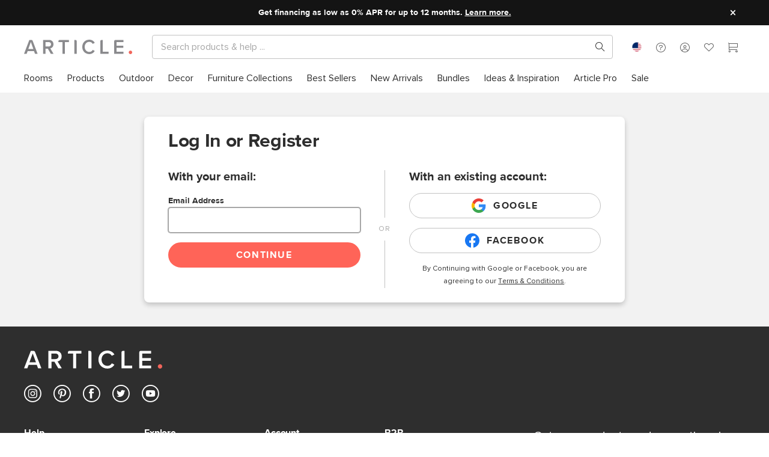

--- FILE ---
content_type: text/html; charset=utf-8
request_url: https://staging.article.com/login?next=%2Freviews%2Fedit%2Fproduct%3Fp%3DSKU320D%26productId%3D21222
body_size: 52130
content:
<!DOCTYPE html>
<html lang="en">
  <head>
  <script type="module" src="/assets/polyfills-modern.331d6a92.js"></script>
    <meta charset="UTF-8" />
    <link rel="icon" href="/favicon.ico" />
    <link rel="apple-touch-icon" sizes="57x57" href="[data-uri]" />
    <link rel="apple-touch-icon" sizes="60x60" href="[data-uri]" />
    <link rel="apple-touch-icon" sizes="72x72" href="[data-uri]" />
    <link rel="apple-touch-icon" sizes="76x76" href="[data-uri]" />
    <link rel="apple-touch-icon" sizes="114x114" href="[data-uri]" />
    <link rel="apple-touch-icon" sizes="120x120" href="[data-uri]" />
    <link rel="apple-touch-icon" sizes="144x144" href="/assets/apple-touch-icon-144x144.792733d6.png" />
    <link rel="apple-touch-icon" sizes="152x152" href="/assets/apple-touch-icon-152x152.4bf19d9b.png" />
    <link rel="apple-touch-icon" sizes="180x180" href="/assets/apple-touch-icon-180x180.79cad8d4.png" />
    <link rel="icon" type="image/png" sizes="16x16" href="[data-uri]" />
    <link rel="icon" type="image/png" sizes="32x32" href="[data-uri]" />
    <link rel="icon" type="image/png" sizes="96x96" href="/assets/favicon-96x96.946c80b8.png" />
    <link rel="icon" type="image/png" sizes="192x192" href="/assets/android-chrome-192x192.f3f3a16b.png" />
    <link rel="icon" type="image/png" sizes="194x194" href="/assets/favicon-194x194.7b7d8772.png" />
    <meta name="viewport" content="width=device-width, initial-scale=1.0" />
    <meta http-equiv="X-UA-Compatible" content="ie=edge" />
    <meta name="p:domain_verify" content="30d967355cc0cf014c314036cc621196" />
    <title>Account Login | Article</title><link rel="canonical" href="https://staging.article.com/login"><meta name="description" content="Sign-in to your Article account to review your current and past orders, store credits, product reviews, and any active support requests. Log-in now."><meta name="head:count" content="2">
     <link rel="preload" href="/assets/ProximaNova-Semibold.255f3e64.woff" as="font" type="font/woff" crossorigin> <link rel="preload" href="/assets/ProximaNova-Regular.4e812c29.woff" as="font" type="font/woff" crossorigin> <link rel="preload" href="/assets/ProximaNova-Light.3ad91a1d.woff" as="font" type="font/woff" crossorigin> <link rel="preload" href="/assets/ProximaNova-Bold.a74661fa.woff" as="font" type="font/woff" crossorigin> <link rel="preload" href="/assets/ProximaNova-Black.bc68ab81.woff" as="font" type="font/woff" crossorigin> <link rel="preload" href="/assets/article-font.75d97d3f.woff" as="font" type="font/woff" crossorigin><link rel="modulepreload" crossorigin href="/assets/LoginPage-legacy.b2250f91.js"><link rel="modulepreload" crossorigin href="/assets/LoginPage.190d1aff.js"><link rel="stylesheet" href="/assets/LoginPage.66a3afc1.css"><link rel="modulepreload" crossorigin href="/assets/Card-legacy.e2e014f8.js"><link rel="modulepreload" crossorigin href="/assets/Card.11680a42.js"><link rel="stylesheet" href="/assets/Card.516d4fd1.css"><link rel="modulepreload" crossorigin href="/assets/FlexWrapper-legacy.815e4c58.js"><link rel="modulepreload" crossorigin href="/assets/FlexWrapper.233c93d1.js"><link rel="stylesheet" href="/assets/FlexWrapper.482000f4.css"><link rel="modulepreload" crossorigin href="/assets/FormError-legacy.398e3cae.js"><link rel="modulepreload" crossorigin href="/assets/FormError.1508b23c.js"><link rel="modulepreload" crossorigin href="/assets/CartSnackbar-legacy.9dcf61b8.js"><link rel="modulepreload" crossorigin href="/assets/CartSnackbar.f6352312.js"><link rel="stylesheet" href="/assets/CartSnackbar.7932e678.css"><link rel="modulepreload" crossorigin href="/assets/Snackbar-legacy.4e7d413f.js"><link rel="modulepreload" crossorigin href="/assets/Snackbar.141c415d.js">
    <link rel='preload' as='font' crossorigin='anonymous' href='/assets/ProximaNova-Semibold.255f3e64.woff' /><link rel='preload' as='font' crossorigin='anonymous' href='/assets/ProximaNova-Regular.4e812c29.woff' /><link rel='preload' as='font' crossorigin='anonymous' href='/assets/ProximaNova-Light.3ad91a1d.woff' /><link rel='preload' as='font' crossorigin='anonymous' href='/assets/ProximaNova-Bold.a74661fa.woff' /><link rel='preload' as='font' crossorigin='anonymous' href='/assets/ProximaNova-Black.bc68ab81.woff' /><link rel='preload' as='font' crossorigin='anonymous' href='/assets/article-font.75d97d3f.woff' /><link rel='preload' as='style' href='/assets/index.49e8f924.css' />
    <link rel="preconnect" href="https://staging.article.com/graphql" crossorigin="anonymous" />
    <link rel="preconnect" href="https://www.googletagmanager.com" crossorigin="anonymous" />
    <link rel="preconnect" href="https://www.google-analytics.com" crossorigin="anonymous" />
    <link rel="preconnect" href="https://m.stripe.com" crossorigin="anonymous" />
    <link rel="preconnect" href="https://www.facebook.com" crossorigin="anonymous" />
    <link rel="preconnect" href="https://connect.facebook.net" crossorigin="anonymous" />
    <script>
      window.__ARTICLE_ENV__ = {"DEPLOYMENT_ENV":"staging","DEPLOYMENT_VER":"latest","VITE_ENVIRONMENT_NAME":"staging","VITE_STOREFRONT_BASE_URL":"https://staging.article.com","VITE_APOLLO_CLIENT_ENDPOINT":"https://staging.article.com/graphql","VITE_GTM_APP_KEY":"GTM-NCQZMC","VITE_GTM_APP_AUTH":"uG_a4Jhh-Qvv3AH3g3cR0A","VITE_GTM_APP_PREVIEW":"env-286","VITE_TALKDESK_V2_PUBLIC_TOUCHPOINT_ID":"6ba48f48388444dfb781b96c69ff3a9f","VITE_TALKDESK_V2_AUTHENTICATED_TOUCHPOINT_ID":"b8271a58a61d4da79a0d1ca4030788d6","VITE_TALKDESK_V2_PRODUCT_PUBLIC_TOUCHPOINT_ID":"a1f26f1f981e4d139793636637ef7afa","VITE_TALKDESK_V2_PRODUCT_AUTHENTICATED_TOUCHPOINT_ID":"8c1ff5f677ae49898087a8189c7881a7","VITE_TALKDESK_V2_REVIEW_PUBLIC_TOUCHPOINT_ID":"e5ac485306e94d909fc01e9242c20965","VITE_TALKDESK_V2_REVIEW_AUTHENTICATED_TOUCHPOINT_ID":"e5ac485306e94d909fc01e9242c20965","VITE_AFFIRM_PUBLIC_KEY":"Y54EASFDZSYZVW0P","VITE_AFFIRM_URL":"https://cdn1-sandbox.affirm.com/js/v2/affirm.js","VITE_PAYBRIGHT_PUBLIC_KEY":"sBYVRegDQfOkQLOVES5jIWJw2Sr4R73rmUyqJQ4ZMzh4WVENXf","VITE_PAYBRIGHT_URL":"https://sandbox.paybright.com/api/api_IframeBased.aspx","VITE_PAYBRIGHT_MODAL_URL":"https://sandbox.paybright.com/Payments/PreApproval/Preapproval_v2.aspx","VITE_RECAPTCHA_SITE_KEY":"6LdenMYpAAAAAJfhHYS7Ggqn6FgsoICA9KDXMERU","VITE_CREDITKEY_URL":"https://unpkg.com/@credit-key/creditkey-js@1.2.9/umd/creditkey-js.js","VITE_CREDITKEY_PUBLIC_KEY":"article_27f272f932b54f6ebb57e03d2eeb6810","VITE_CDN_IMAGES_BASE_URL":"https://dev-cdn-images.article.com","VITE_CHRONICLE_ENDPOINT":"https://chronicler.article-dev.com/write","VITE_STRIPE_CANADA_API_KEY":"pk_test_51RoqPrHKsbs2pElJSuthimbgf8lCnUw8mqtbDIUPGBw4DwRKmeALGGz5jjZBQl5IxRlK1YbADrVfsKJcJsG3uNli00zl1XQvW8","VITE_STRIPE_US_API_KEY":"pk_test_51RoqQrElKfp1TfOjsjZote0vuH9TISNIpcrrbzWXezGQk3fgiKfIz8m8pOiJCqZabXzeF5VKgQZexsSQ2IcznQ6c0031wQd5VI","VITE_PAYPAL_CLIENT_ID":"ASn7YViPVPmSSZ7vH25yq2PlMI-Ymjj7Q0W6mUSrQ942CS7it42pCrQaooMPXEyd9kqZ6w0Mh1IJcYrQ","VITE_PAYBRIGHT_AUTHORIZATION_URL":"https://sandbox.paybright.com/CheckOut/ApplicationForm.aspx","VITE_KRAKEN_MEDIA_API":"https://media.kraken.article-dev.com/api","VITE_STRIPE_CREDITKEY_US_ID":"cpmt_1RqeEgElKfp1TfOjnU976ep1","VITE_STRIPE_CREDITKEY_CA_ID":"cpmt_1SFfQ2HKsbs2pElJxJWsajWa","VITE_STRIPE_AFFIRM_US_ID":"cpmt_1SFLxkElKfp1TfOj1eNGau1y","VITE_STRIPE_AFFIRM_CA_ID":"cpmt_1SFfPOHKsbs2pElJQv4S8O9R","VITE_STRIPE_PAYPAL_US_ID":"cpmt_1SDsvXElKfp1TfOjb89C4SqB","VITE_STRIPE_PAYPAL_CA_ID":"cpmt_1RoqlPHKsbs2pElJ75gyFmaI"};
    </script>
    <script type="text/javascript" src="//script.crazyegg.com/pages/scripts/0130/4686.js" async="async"></script>
    <script type="module" crossorigin src="/assets/index.72cd3a9e.js"></script>
    <link rel="modulepreload" href="/assets/vendor.0c5732e1.js">
    <style type="text/css">
@font-face{font-family:"proxima_nova_semibold";src:url(/assets/ProximaNova-Semibold.255f3e64.woff) format("woff"),url(/assets/ProximaNova-Semibold.a16a3653.ttf) format("truetype");font-weight:normal;font-style:normal;font-display:swap}@font-face{font-family:"proxima_nova_regular";src:url(/assets/ProximaNova-Regular.4e812c29.woff) format("woff"),url(/assets/ProximaNova-Regular.1ad4d9f0.ttf) format("truetype");font-weight:normal;font-style:normal;font-display:swap}@font-face{font-family:"proxima_nova_light";src:url(/assets/ProximaNova-Light.3ad91a1d.woff) format("woff"),url(/assets/ProximaNova-Light.ea17f59c.ttf) format("truetype");font-weight:normal;font-style:normal;font-display:swap}@font-face{font-family:"proxima_nova_bold";src:url(/assets/ProximaNova-Bold.a74661fa.woff) format("woff"),url(/assets/ProximaNova-Bold.427df886.ttf) format("truetype");font-weight:normal;font-style:normal;font-display:swap}@font-face{font-family:"proxima_nova_black";src:url(/assets/ProximaNova-Black.bc68ab81.woff) format("woff"),url(/assets/ProximaNova-Black.97f0d41e.ttf) format("truetype");font-weight:normal;font-style:normal;font-display:swap}@font-face{font-family:"article-font";src:url(/assets/article-font.75d97d3f.woff) format("woff"),url(/assets/article-font.d992950f.ttf) format("truetype");font-weight:normal;font-style:normal;font-display:swap}[class^=af-],[class*=" af-"]{font-family:"article-font"!important;speak:none;font-style:normal;font-weight:normal;font-variant:normal;text-transform:none;-webkit-font-smoothing:antialiased;-moz-osx-font-smoothing:grayscale}.mw-adjusted-align-left{--mw-align: left;--mw-align-flex: start;text-align:left}.mw-adjusted-align-left>h1:not([class^="pxl-h"]),.mw-adjusted-align-left>h2:not([class^="pxl-h"]),.mw-adjusted-align-left>p:not([class^="pxl-h"]),.mw-adjusted-align-left>.paragraph:not([class^="pxl-h"]),.mw-adjusted-align-left>.align:not([class^="pxl-h"]){margin-right:auto}.mw-adjusted-align-center{--mw-align: center;--mw-align-flex: center;text-align:center}.mw-adjusted-align-center>h1:not([class^="pxl-h"]),.mw-adjusted-align-center>h2:not([class^="pxl-h"]),.mw-adjusted-align-center>p:not([class^="pxl-h"]),.mw-adjusted-align-center>.paragraph:not([class^="pxl-h"]),.mw-adjusted-align-center>.align:not([class^="pxl-h"]){margin-right:auto;margin-left:auto}.mw-adjusted-align-right{--mw-align: right;--mw-align-flex: end;text-align:right}.mw-adjusted-align-right>h1:not([class^="pxl-h"]),.mw-adjusted-align-right>h2:not([class^="pxl-h"]),.mw-adjusted-align-right>p:not([class^="pxl-h"]),.mw-adjusted-align-right>.paragraph:not([class^="pxl-h"]),.mw-adjusted-align-right>.align:not([class^="pxl-h"]){margin-left:auto}.af{position:relative}.af-checkmark:before{content:"\e926"}.af-youtube:before{content:"\e925"}.af-max:before{content:"\e914"}.af-dots-menu:before{content:"\e924"}.af-heart-full:before{content:"\e911"}.af-heart:before{content:"\e913"}.af-account:before{content:"\e909"}.af-about:before{content:"\e999"}.af-call:before{content:"\e998"}.af-chat:before{content:"\e997"}.af-faq:before{content:"\e996"}.af-mail:before{content:"\e995"}.af-star:before{content:"\e923"}.af-leftarrow:before{content:"\e922"}.af-cc-amex:before{content:"\e91d"}.af-cc-dinerclub:before{content:"\e91e"}.af-cc-discover:before{content:"\e91f"}.af-cc-mastercard:before{content:"\e920"}.af-cc-visa:before{content:"\e921"}.af-facebook:before{content:"\e919"}.af-pinterest:before{content:"\e91b"}.af-twitter:before{content:"\e91c"}.af-share2:before{content:"\e916"}.af-rightarrow:before{content:"\e917"}.af-garbage:before{content:"\e918"}.af-cart:before{content:"\e901"}.af-chevron-down:before{content:"\e902"}.af-chevron-left:before{content:"\e903"}.af-chevron-right:before{content:"\e904"}.af-chevron-up:before{content:"\e905"}.af-close:before{content:"\e906"}.af-delivery:before{content:"\e907"}.af-directions:before{content:"\e908"}.af-menu:before{content:"\e90a"}.af-minus:before{content:"\e90b"}.af-plus:before{content:"\e90c"}.af-share:before{content:"\e90e"}.af-signin:before{content:"\e90f"}.af-photo:before{content:"\e910"}.af-about-small:before{content:"\e912"}.af-search:before{content:"\e915"}.af-circle:before{content:"\e900"}.af-instagram:before{content:"\e91a"}.af-star-outlined:before{content:"\e92c"}.af-call-small:before{content:"\e90d"}.af-chat-small:before{content:"\e927"}.af-help:before{content:"\e928"}table{border-collapse:collapse}.table-responsive{width:100%;margin-bottom:15px;overflow-y:hidden;-ms-overflow-style:-ms-autohiding-scrollbar}.table-responsive .table{margin-bottom:0}img.table-image{padding:7px}@media (max-width: calc(768px - 1px)){.table-responsive-stackable table{border-collapse:separate}.table-responsive-stackable table,.table-responsive-stackable table thead,.table-responsive-stackable table tbody,.table-responsive-stackable table thead tr,.table-responsive-stackable table tbody tr,.table-responsive-stackable table thead tr th,.table-responsive-stackable table tbody tr td{display:block}.table-responsive-stackable table thead tr{position:absolute;top:-9999px;left:-9999px}.table-responsive-stackable table tbody tr{border:1px solid #ccc}.table-responsive-stackable table tbody tr td{border:none;border-bottom:1px solid #eee;position:relative;padding-left:40%;white-space:normal;text-align:left}.table-responsive-stackable table tbody tr td:before{position:absolute;top:6px;left:6px;width:45%;padding-right:10px;white-space:nowrap;text-align:left;font-family:var(--font-bold);font-weight:400}.table-responsive-stackable table tbody tr td:before{content:attr(data-title)}}.table{background:transparent;border:none;border-spacing:0;width:100%;margin:0;padding:0;border-spacing:0px}.table tr th,.table thead tr th,.table tfoot tr th,.table thead tr td,.table tfoot tr td{text-align:left;font-family:var(--font-semibold);white-space:nowrap;padding-right:10px;padding-left:10px}.table td,.table th{padding:6px 10px}.table thead tr th a,.table thead tr th a,.table tbody tr th a,.table tfoot tr th a,.table tr td a,.table thead tr td a,.table tbody tr td a,.table tfoot tr td a{display:block;white-space:nowrap}.table thead tr th a img,.table thead tr th a img,.table tbody tr th a img,.table tfoot tr th a img,.table tr td a img,.table thead tr td a img,.table tbody tr td a img,.table tfoot tr td a img{vertical-align:middle}tr.table-row-bordered{border-bottom:1px solid var(--border-color)}.table-hover tr:hover td{background-color:var(--grey-ultra-light)}.table-bordered{border:1px solid var(--border-color)}.table-bordered tr th,.table-bordered thead tr,.table-bordered thead tr{border-bottom:1px solid var(--border-color);background-color:var(--background-color)}.table-bordered tr,.table-bordered tbody tr,.table-bordered tbody tr{border-bottom:1px solid var(--border-color)}.table-bordered tr:last-child,.table-bordered tbody tr:last-child,.table-bordered tbody tr:last-child{border-bottom:0px}.table-aligned thead tr th,.table-aligned tfoot tr th,.table-aligned tbody tr th,.table-aligned thead tr th{text-align:left;white-space:nowrap}.table-aligned thead tr th,.table-aligned thead tr th,.table-aligned tbody tr th,.table-aligned tfoot tr th,.table-aligned tr td,.table-aligned thead tr td,.table-aligned tbody tr td,.table-aligned tfoot tr td{padding:5px;vertical-align:top}td.align-left,th.align-left,tbody tr td.align-left,thead tr th.align-left{text-align:left}td.align-right,th.align-right,tbody tr td.align-right,thead tr th.align-right{text-align:right}td.align-center,th.align-center,tbody tr td.align-center,thead tr th.align-center{text-align:center}.table-order thead tr th,.table-order thead tr th,.table-order tbody tr th,.table-order tfoot tr th,.table-order tr td,.table-order thead tr td,.table-order tbody tr td,.table-order tfoot tr td{min-height:46px;line-height:46px}.table-order thead tr :nth-child(1){width:15%}.table-order thead tr :nth-child(2){width:10%}.table-order thead tr :nth-child(3){width:25%}.table-order thead tr :nth-child(4){width:25%}.table-order thead tr :nth-child(5){width:25%}.flex-grid{display:flex;flex-wrap:wrap}.flex-grid [class*=flex-col-]{box-sizing:border-box;flex-basis:100%}.flex-grid.no-gutter [class*=flex-col-]{padding:0}@media (min-width: 320px){.flex-grid .flex-col-1-xs{flex:0 0 calc(100% / 12 * 1);max-width:calc(100% / 12 * 1)}.flex-grid .flex-col-2-xs{flex:0 0 calc(100% / 12 * 2);max-width:calc(100% / 12 * 2)}.flex-grid .flex-col-3-xs{flex:0 0 calc(100% / 12 * 3);max-width:calc(100% / 12 * 3)}.flex-grid .flex-col-4-xs{flex:0 0 calc(100% / 12 * 4);max-width:calc(100% / 12 * 4)}.flex-grid .flex-col-5-xs{flex:0 0 calc(100% / 12 * 5);max-width:calc(100% / 12 * 5)}.flex-grid .flex-col-6-xs{flex:0 0 calc(100% / 12 * 6);max-width:calc(100% / 12 * 6)}.flex-grid .flex-col-7-xs{flex:0 0 calc(100% / 12 * 7);max-width:calc(100% / 12 * 7)}.flex-grid .flex-col-8-xs{flex:0 0 calc(100% / 12 * 8);max-width:calc(100% / 12 * 8)}.flex-grid .flex-col-9-xs{flex:0 0 calc(100% / 12 * 9);max-width:calc(100% / 12 * 9)}.flex-grid .flex-col-10-xs{flex:0 0 calc(100% / 12 * 10);max-width:calc(100% / 12 * 10)}.flex-grid .flex-col-11-xs{flex:0 0 calc(100% / 12 * 11);max-width:calc(100% / 12 * 11)}.flex-grid .flex-col-12-xs{flex:0 0 calc(100% / 12 * 12);max-width:calc(100% / 12 * 12)}}@media (min-width: 425px){.flex-grid .flex-col-1-sm{flex:0 0 calc(100% / 12 * 1);max-width:calc(100% / 12 * 1)}.flex-grid .flex-col-2-sm{flex:0 0 calc(100% / 12 * 2);max-width:calc(100% / 12 * 2)}.flex-grid .flex-col-3-sm{flex:0 0 calc(100% / 12 * 3);max-width:calc(100% / 12 * 3)}.flex-grid .flex-col-4-sm{flex:0 0 calc(100% / 12 * 4);max-width:calc(100% / 12 * 4)}.flex-grid .flex-col-5-sm{flex:0 0 calc(100% / 12 * 5);max-width:calc(100% / 12 * 5)}.flex-grid .flex-col-6-sm{flex:0 0 calc(100% / 12 * 6);max-width:calc(100% / 12 * 6)}.flex-grid .flex-col-7-sm{flex:0 0 calc(100% / 12 * 7);max-width:calc(100% / 12 * 7)}.flex-grid .flex-col-8-sm{flex:0 0 calc(100% / 12 * 8);max-width:calc(100% / 12 * 8)}.flex-grid .flex-col-9-sm{flex:0 0 calc(100% / 12 * 9);max-width:calc(100% / 12 * 9)}.flex-grid .flex-col-10-sm{flex:0 0 calc(100% / 12 * 10);max-width:calc(100% / 12 * 10)}.flex-grid .flex-col-11-sm{flex:0 0 calc(100% / 12 * 11);max-width:calc(100% / 12 * 11)}.flex-grid .flex-col-12-sm{flex:0 0 calc(100% / 12 * 12);max-width:calc(100% / 12 * 12)}}@media (min-width: 768px){.flex-grid .flex-col-1-md{flex:0 0 calc(100% / 12 * 1);max-width:calc(100% / 12 * 1)}.flex-grid .flex-col-2-md{flex:0 0 calc(100% / 12 * 2);max-width:calc(100% / 12 * 2)}.flex-grid .flex-col-3-md{flex:0 0 calc(100% / 12 * 3);max-width:calc(100% / 12 * 3)}.flex-grid .flex-col-4-md{flex:0 0 calc(100% / 12 * 4);max-width:calc(100% / 12 * 4)}.flex-grid .flex-col-5-md{flex:0 0 calc(100% / 12 * 5);max-width:calc(100% / 12 * 5)}.flex-grid .flex-col-6-md{flex:0 0 calc(100% / 12 * 6);max-width:calc(100% / 12 * 6)}.flex-grid .flex-col-7-md{flex:0 0 calc(100% / 12 * 7);max-width:calc(100% / 12 * 7)}.flex-grid .flex-col-8-md{flex:0 0 calc(100% / 12 * 8);max-width:calc(100% / 12 * 8)}.flex-grid .flex-col-9-md{flex:0 0 calc(100% / 12 * 9);max-width:calc(100% / 12 * 9)}.flex-grid .flex-col-10-md{flex:0 0 calc(100% / 12 * 10);max-width:calc(100% / 12 * 10)}.flex-grid .flex-col-11-md{flex:0 0 calc(100% / 12 * 11);max-width:calc(100% / 12 * 11)}.flex-grid .flex-col-12-md{flex:0 0 calc(100% / 12 * 12);max-width:calc(100% / 12 * 12)}}@media (min-width: 970px){.flex-grid .flex-col-1-lg{flex:0 0 calc(100% / 12 * 1);max-width:calc(100% / 12 * 1)}.flex-grid .flex-col-2-lg{flex:0 0 calc(100% / 12 * 2);max-width:calc(100% / 12 * 2)}.flex-grid .flex-col-3-lg{flex:0 0 calc(100% / 12 * 3);max-width:calc(100% / 12 * 3)}.flex-grid .flex-col-4-lg{flex:0 0 calc(100% / 12 * 4);max-width:calc(100% / 12 * 4)}.flex-grid .flex-col-5-lg{flex:0 0 calc(100% / 12 * 5);max-width:calc(100% / 12 * 5)}.flex-grid .flex-col-6-lg{flex:0 0 calc(100% / 12 * 6);max-width:calc(100% / 12 * 6)}.flex-grid .flex-col-7-lg{flex:0 0 calc(100% / 12 * 7);max-width:calc(100% / 12 * 7)}.flex-grid .flex-col-8-lg{flex:0 0 calc(100% / 12 * 8);max-width:calc(100% / 12 * 8)}.flex-grid .flex-col-9-lg{flex:0 0 calc(100% / 12 * 9);max-width:calc(100% / 12 * 9)}.flex-grid .flex-col-10-lg{flex:0 0 calc(100% / 12 * 10);max-width:calc(100% / 12 * 10)}.flex-grid .flex-col-11-lg{flex:0 0 calc(100% / 12 * 11);max-width:calc(100% / 12 * 11)}.flex-grid .flex-col-12-lg{flex:0 0 calc(100% / 12 * 12);max-width:calc(100% / 12 * 12)}}@media (min-width: 1367px){.flex-grid .flex-col-1-xl{flex:0 0 calc(100% / 12 * 1);max-width:calc(100% / 12 * 1)}.flex-grid .flex-col-2-xl{flex:0 0 calc(100% / 12 * 2);max-width:calc(100% / 12 * 2)}.flex-grid .flex-col-3-xl{flex:0 0 calc(100% / 12 * 3);max-width:calc(100% / 12 * 3)}.flex-grid .flex-col-4-xl{flex:0 0 calc(100% / 12 * 4);max-width:calc(100% / 12 * 4)}.flex-grid .flex-col-5-xl{flex:0 0 calc(100% / 12 * 5);max-width:calc(100% / 12 * 5)}.flex-grid .flex-col-6-xl{flex:0 0 calc(100% / 12 * 6);max-width:calc(100% / 12 * 6)}.flex-grid .flex-col-7-xl{flex:0 0 calc(100% / 12 * 7);max-width:calc(100% / 12 * 7)}.flex-grid .flex-col-8-xl{flex:0 0 calc(100% / 12 * 8);max-width:calc(100% / 12 * 8)}.flex-grid .flex-col-9-xl{flex:0 0 calc(100% / 12 * 9);max-width:calc(100% / 12 * 9)}.flex-grid .flex-col-10-xl{flex:0 0 calc(100% / 12 * 10);max-width:calc(100% / 12 * 10)}.flex-grid .flex-col-11-xl{flex:0 0 calc(100% / 12 * 11);max-width:calc(100% / 12 * 11)}.flex-grid .flex-col-12-xl{flex:0 0 calc(100% / 12 * 12);max-width:calc(100% / 12 * 12)}}@media (min-width: 1600px){.flex-grid .flex-col-1-xxl{flex:0 0 calc(100% / 12 * 1);max-width:calc(100% / 12 * 1)}.flex-grid .flex-col-2-xxl{flex:0 0 calc(100% / 12 * 2);max-width:calc(100% / 12 * 2)}.flex-grid .flex-col-3-xxl{flex:0 0 calc(100% / 12 * 3);max-width:calc(100% / 12 * 3)}.flex-grid .flex-col-4-xxl{flex:0 0 calc(100% / 12 * 4);max-width:calc(100% / 12 * 4)}.flex-grid .flex-col-5-xxl{flex:0 0 calc(100% / 12 * 5);max-width:calc(100% / 12 * 5)}.flex-grid .flex-col-6-xxl{flex:0 0 calc(100% / 12 * 6);max-width:calc(100% / 12 * 6)}.flex-grid .flex-col-7-xxl{flex:0 0 calc(100% / 12 * 7);max-width:calc(100% / 12 * 7)}.flex-grid .flex-col-8-xxl{flex:0 0 calc(100% / 12 * 8);max-width:calc(100% / 12 * 8)}.flex-grid .flex-col-9-xxl{flex:0 0 calc(100% / 12 * 9);max-width:calc(100% / 12 * 9)}.flex-grid .flex-col-10-xxl{flex:0 0 calc(100% / 12 * 10);max-width:calc(100% / 12 * 10)}.flex-grid .flex-col-11-xxl{flex:0 0 calc(100% / 12 * 11);max-width:calc(100% / 12 * 11)}.flex-grid .flex-col-12-xxl{flex:0 0 calc(100% / 12 * 12);max-width:calc(100% / 12 * 12)}}.p-layout{padding:20px;box-shadow:2px 2px 20px #0000001a;transition:box-shadow .1s ease-out}.p-layout:hover{box-shadow:8px 4px 20px #0003}html{width:100%;height:100%;-ms-text-size-adjust:100%;-webkit-text-size-adjust:100%;margin:0;padding:0;border:0}body{width:100%;height:100%;margin:0;padding:0;font:16px/1 sans-serif;-moz-osx-font-smoothing:grayscale;-webkit-font-smoothing:antialiased;color:var(--font-color);font-family:var(--font-regular);font-weight:400;font-size:var(--font-size);line-height:var(--line-height);display:flex;flex-direction:column;flex:1 0 auto;box-sizing:border-box}.bold{font-family:var(--font-bold);font-weight:400}p:not([class^="pxl-p"]){margin:0 0 calc(var(--line-height) / 2) 0;padding:0}p:not([class^="pxl-p"]).bold{font-family:var(--font-bold);font-weight:400}p:not([class^="pxl-p"]).light{font-family:var(--font-light)}p:not([class^="pxl-p"]).text{max-width:920px}p:not([class^="pxl-p"]).secondary{font-family:var(--font-regular);font-weight:400}p:not([class^="pxl-p"]).caption{font-size:var(--font-size-12)}p:not([class^="pxl-p"]).uppercase{text-transform:uppercase;letter-spacing:var(--uppercase-letter-spacing)}p:not([class^="pxl-p"]).margin-top{margin-top:30px}div.error,div.warning,span:not([class^="pxl-span"]).error,span:not([class^="pxl-span"]).warning{color:var(--error-color)}div.success,span:not([class^="pxl-span"]).success{color:var(--success-color)}div.accent,span:not([class^="pxl-span"]).accent{color:var(--accent-color)}div.margin,span:not([class^="pxl-span"]).margin{margin-top:10px;margin-right:30px}div .spacer,span:not([class^="pxl-span"]) .spacer{padding-right:10px;padding-left:10px}div.light,span:not([class^="pxl-span"]).light{font-family:var(--font-light)}div.bold,span:not([class^="pxl-span"]).bold{font-family:var(--font-bold);font-weight:400}div.semibold,span:not([class^="pxl-span"]).semibold{font-family:var(--font-semibold)}div.uppercase,span:not([class^="pxl-span"]).uppercase{text-transform:uppercase;letter-spacing:var(--uppercase-letter-spacing)}div.secondary,span:not([class^="pxl-span"]).secondary{color:var(--grey-medium)}div.caption,span:not([class^="pxl-span"]).caption{font-size:var(--font-size-12)}blockquote:not([class^="pxl-blockquote"]){border-left:2px solid var(--border-color);color:var(--grey-medium);margin:var(--line-height) 0;padding-left:var(--space-3)}cite:not([class^="pxl-cite"]){color:var(--grey-medium);font-style:italic}cite:not([class^="pxl-cite"]):before{content:"\2014\a0"}ul{margin:0;padding:0;border:0;list-style-type:none}ul.text{margin-top:16px;margin-left:20px}ul.list{margin-bottom:20px}ul.list ul{margin-bottom:0}ul.list li{margin-left:20px;display:list-item}ul.list.bullet{list-style-type:disc}li{display:block}img{display:block;max-width:100%;height:auto;border:0;padding:0;margin:0}hr,.hr{border-bottom:1px solid var(--border-color);border-left:none;border-right:none;border-top:none;margin:0}hr.muted,.hr.muted{border-bottom:1px solid var(--background-color)}hr.margin,.hr.margin{margin:30px 0}hr.top-margin,.hr.top-margin{margin:30px 0 0}hr.bottom-margin,.hr.bottom-margin{margin:0 0 30px}hr.medium-top-margin,.hr.medium-top-margin{margin-top:20px}hr.medium-bottom-margin,.hr.medium-bottom-margin{margin-bottom:20px}hr.small-top-margin,.hr.small-top-margin{margin-top:10px}hr.small-bottom-margin,.hr.small-bottom-margin{margin-bottom:10px}label:not([class^="pxl-label"]),.label{overflow:hidden}label:not([class^="pxl-label"]).light,.label.light{font-family:var(--font-light)}label:not([class^="pxl-label"]).bold,.label.bold{font-family:var(--font-bold);font-weight:400}form .field{margin-bottom:var(--space-4)}form .field>label:not(.checkbox):not(.radio-button){color:var(--font-color);font-size:var(--font-size-14);line-height:var(--line-height-14);font-family:var(--font-bold);font-weight:400}.clear{float:none;clear:both}.page{display:flex;flex-direction:column}.page>div{flex-shrink:0}.content{width:100%}.content-container{flex:1 0 auto;-ms-flex:1 0 auto;-webkit-flex:1 0 auto}@-moz-document url-prefix(){.content-container{flex:1}}.container,.product-page-container,.information-container{position:relative;width:100%;box-sizing:border-box;padding-left:20px;padding-right:20px;max-width:1000px;margin-left:auto;margin-right:auto}@media (min-width: 768px){.container,.product-page-container,.information-container{padding-left:24px;padding-right:24px}}@media (min-width: 1200px){.container,.product-page-container,.information-container{padding-left:40px;padding-right:40px}}@media (min-width: 1800px){.container,.product-page-container,.information-container{padding-left:80px;padding-right:80px}}@media (min-width: 970px){.container,.product-page-container,.information-container{max-width:1400px;margin-left:auto;margin-right:auto}}@media (min-width: 1400px){.container,.product-page-container,.information-container{max-width:1600px;margin-left:auto;margin-right:auto}}@media (min-width: 1600px){.container,.product-page-container,.information-container{max-width:2560px;margin-left:auto;margin-right:auto}}.container.padded,.product-page-container.padded,.information-container.padded{margin-bottom:20px;margin-top:20px}.container.restricted,.product-page-container.restricted,.information-container.restricted{max-width:600px}.container.nested-content,.product-page-container.nested-content,.information-container.nested-content{position:relative;overflow:hidden;max-width:970px;margin-left:auto;margin-right:auto}@media (min-width: 1367px){.container.nested-content,.product-page-container.nested-content,.information-container.nested-content{padding-left:0;padding-right:0;max-width:1060px;margin-left:auto;margin-right:auto}}@media (min-width: 1600px){.container.nested-content,.product-page-container.nested-content,.information-container.nested-content{max-width:1260px;margin-left:auto;margin-right:auto}}@media (max-width: calc(1367px - 1px)px){.container.nested-content,.product-page-container.nested-content,.information-container.nested-content{max-width:970px;margin-left:auto;margin-right:auto}}.container.unpadded,.product-page-container.unpadded,.information-container.unpadded{padding-right:0;padding-left:0}.carousel{overflow:visible;overflow-y:hidden}.carousel #sliderRoot{overflow:visible!important}.carousel .swiper-container{overflow:hidden}.information-content{position:relative;width:100%;max-width:100%;margin-left:auto;margin-right:auto}.top-spacer,.bottom-spacer{overflow:hidden;max-width:2560px;margin-left:auto;margin-right:auto}.top-spacer{padding-top:40px}@media (max-width: calc(768px - 1px)px){.top-spacer{padding-top:20px}}.bottom-spacer{padding-bottom:40px}@media (max-width: calc(768px - 1px)px){.bottom-spacer{padding-bottom:20px}}.clipper{width:auto;overflow:hidden;max-width:2560px;margin-left:auto;margin-right:auto}.mx-centered{padding:0 20px;width:calc(100% - 40px);margin-left:auto;margin-right:auto}.information-container{margin-bottom:var(--space-10)}.restricted{max-width:600px}.restricted.restricted-thin{max-width:400px}.restricted.restricted-wide{max-width:800px}.restricted.centered{margin-left:auto;margin-right:auto}::-moz-focus-inner{padding:0;border:0}:focus{outline:0}a,button{color:inherit}a.primary{font-family:var(--font-bold);font-weight:400}a.secondary:not(.button){text-decoration:underline}a.secondary:not(.button):hover,a.secondary:not(.button):focus{text-decoration:underline}a.accent{cursor:pointer;border:0;outline:none;color:var(--accent-color);font-family:var(--font-bold);font-weight:400;text-decoration:underline}a.accent:visited{color:var(--accent-color);text-decoration:underline}a.accent:focus,a.accent:active{color:var(--coral-dark);text-decoration:underline}a.accent:hover{color:var(--coral-dark);text-decoration:none}a.product{font-size:var(--font-size-12);letter-spacing:1.2px}a.non-interactive{pointer-events:none}a,area{cursor:pointer;border:0;outline:none;color:var(--link-color);text-decoration:none;font-family:var(--font-regular);font-weight:400;-webkit-tap-highlight-color:rgba(0,0,0,0)}a:visited,a:active,area:visited,area:active{color:var(--link-color);-webkit-tap-highlight-color:rgba(0,0,0,0)}a:hover,a:focus,area:hover,area:focus{color:var(--link-hover-color);-webkit-tap-highlight-color:rgba(0,0,0,0)}a:hover,a:focus,area:hover,area:focus{text-decoration:none}button,input[type=submit],input[type=button],.btn,.button{display:inline-block;overflow:visible;box-sizing:border-box;border:2px solid var(--coral);font-family:var(--font-bold);font-weight:400;font-size:var(--font-size);line-height:1;-webkit-font-smoothing:inherit;letter-spacing:var(--uppercase-letter-spacing);background:none;cursor:pointer;padding:11px 15px;color:var(--white);background:var(--coral);border-radius:var(--button-border-radius);-webkit-appearance:none;text-align:center;-webkit-tap-highlight-color:rgba(0,0,0,0);text-transform:uppercase;transition:opacity 1s ease-in-out,background-color .1s ease-in-out,border-color .1s ease-in-out}button:not(:disabled):not(.disabled).filled.coral,button:not(:disabled):not(.disabled).primary,button:not(:disabled):not(.disabled),input[type=submit]:not(:disabled):not(.disabled).filled.coral,input[type=submit]:not(:disabled):not(.disabled).primary,input[type=submit]:not(:disabled):not(.disabled),input[type=button]:not(:disabled):not(.disabled).filled.coral,input[type=button]:not(:disabled):not(.disabled).primary,input[type=button]:not(:disabled):not(.disabled),.btn:not(:disabled):not(.disabled).filled.coral,.btn:not(:disabled):not(.disabled).primary,.btn:not(:disabled):not(.disabled),.button:not(:disabled):not(.disabled).filled.coral,.button:not(:disabled):not(.disabled).primary,.button:not(:disabled):not(.disabled){border-color:var(--coral);background-color:var(--coral);color:var(--white)}button:not(:disabled):not(.disabled).filled.coral:active,button:not(:disabled):not(.disabled).primary:active,button:not(:disabled):not(.disabled):active,input[type=submit]:not(:disabled):not(.disabled).filled.coral:active,input[type=submit]:not(:disabled):not(.disabled).primary:active,input[type=submit]:not(:disabled):not(.disabled):active,input[type=button]:not(:disabled):not(.disabled).filled.coral:active,input[type=button]:not(:disabled):not(.disabled).primary:active,input[type=button]:not(:disabled):not(.disabled):active,.btn:not(:disabled):not(.disabled).filled.coral:active,.btn:not(:disabled):not(.disabled).primary:active,.btn:not(:disabled):not(.disabled):active,.button:not(:disabled):not(.disabled).filled.coral:active,.button:not(:disabled):not(.disabled).primary:active,.button:not(:disabled):not(.disabled):active{border-color:var(--coral);background-color:var(--coral);color:var(--white)}button:not(:disabled):not(.disabled).filled.coral:hover:not(:active),button:not(:disabled):not(.disabled).primary:hover:not(:active),button:not(:disabled):not(.disabled):hover:not(:active),input[type=submit]:not(:disabled):not(.disabled).filled.coral:hover:not(:active),input[type=submit]:not(:disabled):not(.disabled).primary:hover:not(:active),input[type=submit]:not(:disabled):not(.disabled):hover:not(:active),input[type=button]:not(:disabled):not(.disabled).filled.coral:hover:not(:active),input[type=button]:not(:disabled):not(.disabled).primary:hover:not(:active),input[type=button]:not(:disabled):not(.disabled):hover:not(:active),.btn:not(:disabled):not(.disabled).filled.coral:hover:not(:active),.btn:not(:disabled):not(.disabled).primary:hover:not(:active),.btn:not(:disabled):not(.disabled):hover:not(:active),.button:not(:disabled):not(.disabled).filled.coral:hover:not(:active),.button:not(:disabled):not(.disabled).primary:hover:not(:active),.button:not(:disabled):not(.disabled):hover:not(:active){border-color:var(--coral-dark);background-color:var(--coral-dark);color:var(--white)}button:not(:disabled):not(.disabled).filled.coral[data-focus-visible-added]:not(:hover),button:not(:disabled):not(.disabled).primary[data-focus-visible-added]:not(:hover),button:not(:disabled):not(.disabled)[data-focus-visible-added]:not(:hover),input[type=submit]:not(:disabled):not(.disabled).filled.coral[data-focus-visible-added]:not(:hover),input[type=submit]:not(:disabled):not(.disabled).primary[data-focus-visible-added]:not(:hover),input[type=submit]:not(:disabled):not(.disabled)[data-focus-visible-added]:not(:hover),input[type=button]:not(:disabled):not(.disabled).filled.coral[data-focus-visible-added]:not(:hover),input[type=button]:not(:disabled):not(.disabled).primary[data-focus-visible-added]:not(:hover),input[type=button]:not(:disabled):not(.disabled)[data-focus-visible-added]:not(:hover),.btn:not(:disabled):not(.disabled).filled.coral[data-focus-visible-added]:not(:hover),.btn:not(:disabled):not(.disabled).primary[data-focus-visible-added]:not(:hover),.btn:not(:disabled):not(.disabled)[data-focus-visible-added]:not(:hover),.button:not(:disabled):not(.disabled).filled.coral[data-focus-visible-added]:not(:hover),.button:not(:disabled):not(.disabled).primary[data-focus-visible-added]:not(:hover),.button:not(:disabled):not(.disabled)[data-focus-visible-added]:not(:hover){border-color:var(--coral);box-shadow:0 0 0 1px var(--coral);background-color:var(--white);color:var(--coral)}button:not(:disabled):not(.disabled).filled.grey,button:not(:disabled):not(.disabled).tertiary,input[type=submit]:not(:disabled):not(.disabled).filled.grey,input[type=submit]:not(:disabled):not(.disabled).tertiary,input[type=button]:not(:disabled):not(.disabled).filled.grey,input[type=button]:not(:disabled):not(.disabled).tertiary,.btn:not(:disabled):not(.disabled).filled.grey,.btn:not(:disabled):not(.disabled).tertiary,.button:not(:disabled):not(.disabled).filled.grey,.button:not(:disabled):not(.disabled).tertiary{border-color:var(--grey-medium);background-color:var(--grey-medium)}button:not(:disabled):not(.disabled).filled.grey:active,button:not(:disabled):not(.disabled).tertiary:active,input[type=submit]:not(:disabled):not(.disabled).filled.grey:active,input[type=submit]:not(:disabled):not(.disabled).tertiary:active,input[type=button]:not(:disabled):not(.disabled).filled.grey:active,input[type=button]:not(:disabled):not(.disabled).tertiary:active,.btn:not(:disabled):not(.disabled).filled.grey:active,.btn:not(:disabled):not(.disabled).tertiary:active,.button:not(:disabled):not(.disabled).filled.grey:active,.button:not(:disabled):not(.disabled).tertiary:active{border-color:var(--grey-medium);background-color:var(--grey-medium);color:var(--white)}button:not(:disabled):not(.disabled).filled.grey:hover:not(:active),button:not(:disabled):not(.disabled).tertiary:hover:not(:active),input[type=submit]:not(:disabled):not(.disabled).filled.grey:hover:not(:active),input[type=submit]:not(:disabled):not(.disabled).tertiary:hover:not(:active),input[type=button]:not(:disabled):not(.disabled).filled.grey:hover:not(:active),input[type=button]:not(:disabled):not(.disabled).tertiary:hover:not(:active),.btn:not(:disabled):not(.disabled).filled.grey:hover:not(:active),.btn:not(:disabled):not(.disabled).tertiary:hover:not(:active),.button:not(:disabled):not(.disabled).filled.grey:hover:not(:active),.button:not(:disabled):not(.disabled).tertiary:hover:not(:active){border-color:var(--grey-dark);background-color:var(--grey-dark);color:var(--white)}button:not(:disabled):not(.disabled).filled.grey[data-focus-visible-added]:not(:hover),button:not(:disabled):not(.disabled).tertiary[data-focus-visible-added]:not(:hover),input[type=submit]:not(:disabled):not(.disabled).filled.grey[data-focus-visible-added]:not(:hover),input[type=submit]:not(:disabled):not(.disabled).tertiary[data-focus-visible-added]:not(:hover),input[type=button]:not(:disabled):not(.disabled).filled.grey[data-focus-visible-added]:not(:hover),input[type=button]:not(:disabled):not(.disabled).tertiary[data-focus-visible-added]:not(:hover),.btn:not(:disabled):not(.disabled).filled.grey[data-focus-visible-added]:not(:hover),.btn:not(:disabled):not(.disabled).tertiary[data-focus-visible-added]:not(:hover),.button:not(:disabled):not(.disabled).filled.grey[data-focus-visible-added]:not(:hover),.button:not(:disabled):not(.disabled).tertiary[data-focus-visible-added]:not(:hover){border-color:var(--grey-light);box-shadow:0 0 0 1px var(--grey-light);background-color:var(--grey-ultra-light);color:var(--grey-medium)}button:not(:disabled):not(.disabled).filled.white,input[type=submit]:not(:disabled):not(.disabled).filled.white,input[type=button]:not(:disabled):not(.disabled).filled.white,.btn:not(:disabled):not(.disabled).filled.white,.button:not(:disabled):not(.disabled).filled.white{border-color:var(--transparent);background-color:var(--white);color:var(--font-color)}button:not(:disabled):not(.disabled).filled.white:active,input[type=submit]:not(:disabled):not(.disabled).filled.white:active,input[type=button]:not(:disabled):not(.disabled).filled.white:active,.btn:not(:disabled):not(.disabled).filled.white:active,.button:not(:disabled):not(.disabled).filled.white:active{border-color:var(--grey-light);background-color:var(--white);color:var(--font-color)}button:not(:disabled):not(.disabled).filled.white:hover:not(:active),input[type=submit]:not(:disabled):not(.disabled).filled.white:hover:not(:active),input[type=button]:not(:disabled):not(.disabled).filled.white:hover:not(:active),.btn:not(:disabled):not(.disabled).filled.white:hover:not(:active),.button:not(:disabled):not(.disabled).filled.white:hover:not(:active){border-color:var(--transparent);background-color:var(--grey-ultra-light);color:var(--font-color)}button:not(:disabled):not(.disabled).filled.white[data-focus-visible-added]:not(:hover),input[type=submit]:not(:disabled):not(.disabled).filled.white[data-focus-visible-added]:not(:hover),input[type=button]:not(:disabled):not(.disabled).filled.white[data-focus-visible-added]:not(:hover),.btn:not(:disabled):not(.disabled).filled.white[data-focus-visible-added]:not(:hover),.button:not(:disabled):not(.disabled).filled.white[data-focus-visible-added]:not(:hover){border-color:var(--grey-light);box-shadow:0 0 0 1px var(--grey-light);background-color:var(--grey-ultra-light);color:var(--font-color)}button:not(:disabled):not(.disabled).outlined.coral,button:not(:disabled):not(.disabled).secondary,input[type=submit]:not(:disabled):not(.disabled).outlined.coral,input[type=submit]:not(:disabled):not(.disabled).secondary,input[type=button]:not(:disabled):not(.disabled).outlined.coral,input[type=button]:not(:disabled):not(.disabled).secondary,.btn:not(:disabled):not(.disabled).outlined.coral,.btn:not(:disabled):not(.disabled).secondary,.button:not(:disabled):not(.disabled).outlined.coral,.button:not(:disabled):not(.disabled).secondary{border-color:var(--coral);background-color:var(--transparent);color:var(--coral)}button:not(:disabled):not(.disabled).outlined.coral:active,button:not(:disabled):not(.disabled).secondary:active,input[type=submit]:not(:disabled):not(.disabled).outlined.coral:active,input[type=submit]:not(:disabled):not(.disabled).secondary:active,input[type=button]:not(:disabled):not(.disabled).outlined.coral:active,input[type=button]:not(:disabled):not(.disabled).secondary:active,.btn:not(:disabled):not(.disabled).outlined.coral:active,.btn:not(:disabled):not(.disabled).secondary:active,.button:not(:disabled):not(.disabled).outlined.coral:active,.button:not(:disabled):not(.disabled).secondary:active{border-color:var(--coral);background-color:var(--transparent);color:var(--coral)}button:not(:disabled):not(.disabled).outlined.coral:hover:not(:active),button:not(:disabled):not(.disabled).secondary:hover:not(:active),input[type=submit]:not(:disabled):not(.disabled).outlined.coral:hover:not(:active),input[type=submit]:not(:disabled):not(.disabled).secondary:hover:not(:active),input[type=button]:not(:disabled):not(.disabled).outlined.coral:hover:not(:active),input[type=button]:not(:disabled):not(.disabled).secondary:hover:not(:active),.btn:not(:disabled):not(.disabled).outlined.coral:hover:not(:active),.btn:not(:disabled):not(.disabled).secondary:hover:not(:active),.button:not(:disabled):not(.disabled).outlined.coral:hover:not(:active),.button:not(:disabled):not(.disabled).secondary:hover:not(:active){border-color:var(--coral-dark);background-color:var(--coral-light);color:var(--coral-dark)}button:not(:disabled):not(.disabled).outlined.coral[data-focus-visible-added]:not(:hover),button:not(:disabled):not(.disabled).secondary[data-focus-visible-added]:not(:hover),input[type=submit]:not(:disabled):not(.disabled).outlined.coral[data-focus-visible-added]:not(:hover),input[type=submit]:not(:disabled):not(.disabled).secondary[data-focus-visible-added]:not(:hover),input[type=button]:not(:disabled):not(.disabled).outlined.coral[data-focus-visible-added]:not(:hover),input[type=button]:not(:disabled):not(.disabled).secondary[data-focus-visible-added]:not(:hover),.btn:not(:disabled):not(.disabled).outlined.coral[data-focus-visible-added]:not(:hover),.btn:not(:disabled):not(.disabled).secondary[data-focus-visible-added]:not(:hover),.button:not(:disabled):not(.disabled).outlined.coral[data-focus-visible-added]:not(:hover),.button:not(:disabled):not(.disabled).secondary[data-focus-visible-added]:not(:hover){border-color:var(--coral);box-shadow:0 0 0 1px var(--coral);background-color:var(--transparent);color:var(--coral)}button:not(:disabled):not(.disabled).outlined.grey,input[type=submit]:not(:disabled):not(.disabled).outlined.grey,input[type=button]:not(:disabled):not(.disabled).outlined.grey,.btn:not(:disabled):not(.disabled).outlined.grey,.button:not(:disabled):not(.disabled).outlined.grey{border-color:var(--grey-medium);background-color:var(--transparent);color:var(--grey-medium)}button:not(:disabled):not(.disabled).outlined.grey:active,input[type=submit]:not(:disabled):not(.disabled).outlined.grey:active,input[type=button]:not(:disabled):not(.disabled).outlined.grey:active,.btn:not(:disabled):not(.disabled).outlined.grey:active,.button:not(:disabled):not(.disabled).outlined.grey:active{border-color:var(--grey-medium);background-color:var(--transparent);color:var(--grey-medium)}button:not(:disabled):not(.disabled).outlined.grey:hover:not(:active),input[type=submit]:not(:disabled):not(.disabled).outlined.grey:hover:not(:active),input[type=button]:not(:disabled):not(.disabled).outlined.grey:hover:not(:active),.btn:not(:disabled):not(.disabled).outlined.grey:hover:not(:active),.button:not(:disabled):not(.disabled).outlined.grey:hover:not(:active){border-color:var(--grey-medium);background-color:var(--grey-ultra-light);color:var(--grey-medium)}button:not(:disabled):not(.disabled).outlined.grey[data-focus-visible-added]:not(:hover),input[type=submit]:not(:disabled):not(.disabled).outlined.grey[data-focus-visible-added]:not(:hover),input[type=button]:not(:disabled):not(.disabled).outlined.grey[data-focus-visible-added]:not(:hover),.btn:not(:disabled):not(.disabled).outlined.grey[data-focus-visible-added]:not(:hover),.button:not(:disabled):not(.disabled).outlined.grey[data-focus-visible-added]:not(:hover){border-color:var(--grey-light);box-shadow:0 0 0 1px var(--grey-light);background-color:var(--grey-ultra-light);color:var(--grey-medium)}button:not(:disabled):not(.disabled).outlined.white,input[type=submit]:not(:disabled):not(.disabled).outlined.white,input[type=button]:not(:disabled):not(.disabled).outlined.white,.btn:not(:disabled):not(.disabled).outlined.white,.button:not(:disabled):not(.disabled).outlined.white{color:var(--white);background-color:var(--transparent);border-color:var(--grey-ultra-light)}button:not(:disabled):not(.disabled).outlined.white:active,input[type=submit]:not(:disabled):not(.disabled).outlined.white:active,input[type=button]:not(:disabled):not(.disabled).outlined.white:active,.btn:not(:disabled):not(.disabled).outlined.white:active,.button:not(:disabled):not(.disabled).outlined.white:active{color:var(--white);background-color:var(--transparent);border-color:var(--grey-ultra-light)}button:not(:disabled):not(.disabled).outlined.white:hover:not(:active),input[type=submit]:not(:disabled):not(.disabled).outlined.white:hover:not(:active),input[type=button]:not(:disabled):not(.disabled).outlined.white:hover:not(:active),.btn:not(:disabled):not(.disabled).outlined.white:hover:not(:active),.button:not(:disabled):not(.disabled).outlined.white:hover:not(:active){border-color:var(--grey-medium);background-color:var(--grey-ultra-light);color:var(--grey-medium)}button:not(:disabled):not(.disabled).outlined.white[data-focus-visible-added]:not(:hover),input[type=submit]:not(:disabled):not(.disabled).outlined.white[data-focus-visible-added]:not(:hover),input[type=button]:not(:disabled):not(.disabled).outlined.white[data-focus-visible-added]:not(:hover),.btn:not(:disabled):not(.disabled).outlined.white[data-focus-visible-added]:not(:hover),.button:not(:disabled):not(.disabled).outlined.white[data-focus-visible-added]:not(:hover){border-color:var(--grey-light);box-shadow:0 0 0 1px var(--grey-light);background-color:var(--grey-ultra-light);color:var(--grey-medium)}button:not(:disabled):not(.disabled).text.coral,input[type=submit]:not(:disabled):not(.disabled).text.coral,input[type=button]:not(:disabled):not(.disabled).text.coral,.btn:not(:disabled):not(.disabled).text.coral,.button:not(:disabled):not(.disabled).text.coral{border-color:var(--transparent);background-color:var(--transparent);color:var(--coral)}button:not(:disabled):not(.disabled).text.coral:active,input[type=submit]:not(:disabled):not(.disabled).text.coral:active,input[type=button]:not(:disabled):not(.disabled).text.coral:active,.btn:not(:disabled):not(.disabled).text.coral:active,.button:not(:disabled):not(.disabled).text.coral:active{border-color:var(--transparent);background-color:var(--white);color:var(--coral)}button:not(:disabled):not(.disabled).text.coral:hover:not(:active),input[type=submit]:not(:disabled):not(.disabled).text.coral:hover:not(:active),input[type=button]:not(:disabled):not(.disabled).text.coral:hover:not(:active),.btn:not(:disabled):not(.disabled).text.coral:hover:not(:active),.button:not(:disabled):not(.disabled).text.coral:hover:not(:active){border-color:var(--coral-light);background-color:var(--coral-light);color:var(--coral-dark)}button:not(:disabled):not(.disabled).text.coral[data-focus-visible-added]:not(:hover),input[type=submit]:not(:disabled):not(.disabled).text.coral[data-focus-visible-added]:not(:hover),input[type=button]:not(:disabled):not(.disabled).text.coral[data-focus-visible-added]:not(:hover),.btn:not(:disabled):not(.disabled).text.coral[data-focus-visible-added]:not(:hover),.button:not(:disabled):not(.disabled).text.coral[data-focus-visible-added]:not(:hover){border-color:var(--coral-dark);box-shadow:0 0 0 1px var(--coral-dark);background-color:var(--white);color:var(--coral-dark)}button:not(:disabled):not(.disabled).text.grey,input[type=submit]:not(:disabled):not(.disabled).text.grey,input[type=button]:not(:disabled):not(.disabled).text.grey,.btn:not(:disabled):not(.disabled).text.grey,.button:not(:disabled):not(.disabled).text.grey{border-color:var(--transparent);background-color:var(--transparent);color:var(--font-color)}button:not(:disabled):not(.disabled).text.grey:active,input[type=submit]:not(:disabled):not(.disabled).text.grey:active,input[type=button]:not(:disabled):not(.disabled).text.grey:active,.btn:not(:disabled):not(.disabled).text.grey:active,.button:not(:disabled):not(.disabled).text.grey:active{border-color:var(--transparent);background-color:var(--white);color:var(--font-color)}button:not(:disabled):not(.disabled).text.grey:hover:not(:active),input[type=submit]:not(:disabled):not(.disabled).text.grey:hover:not(:active),input[type=button]:not(:disabled):not(.disabled).text.grey:hover:not(:active),.btn:not(:disabled):not(.disabled).text.grey:hover:not(:active),.button:not(:disabled):not(.disabled).text.grey:hover:not(:active){border-color:var(--grey-ultra-light);background-color:var(--grey-ultra-light);color:var(--font-color)}button:not(:disabled):not(.disabled).text.grey[data-focus-visible-added]:not(:hover),input[type=submit]:not(:disabled):not(.disabled).text.grey[data-focus-visible-added]:not(:hover),input[type=button]:not(:disabled):not(.disabled).text.grey[data-focus-visible-added]:not(:hover),.btn:not(:disabled):not(.disabled).text.grey[data-focus-visible-added]:not(:hover),.button:not(:disabled):not(.disabled).text.grey[data-focus-visible-added]:not(:hover){border-color:var(--grey-light);box-shadow:0 0 0 1px var(--grey-light);background-color:var(--grey-ultra-light);color:var(--font-color)}button:not(:disabled):not(.disabled).text.white,input[type=submit]:not(:disabled):not(.disabled).text.white,input[type=button]:not(:disabled):not(.disabled).text.white,.btn:not(:disabled):not(.disabled).text.white,.button:not(:disabled):not(.disabled).text.white{color:var(--white);background-color:var(--transparent);border-color:var(--transparent)}button:not(:disabled):not(.disabled).text.white:active,input[type=submit]:not(:disabled):not(.disabled).text.white:active,input[type=button]:not(:disabled):not(.disabled).text.white:active,.btn:not(:disabled):not(.disabled).text.white:active,.button:not(:disabled):not(.disabled).text.white:active{color:var(--white);background-color:var(--transparent);border-color:var(--grey-ultra-light)}button:not(:disabled):not(.disabled).text.white:hover:not(:active),input[type=submit]:not(:disabled):not(.disabled).text.white:hover:not(:active),input[type=button]:not(:disabled):not(.disabled).text.white:hover:not(:active),.btn:not(:disabled):not(.disabled).text.white:hover:not(:active),.button:not(:disabled):not(.disabled).text.white:hover:not(:active){border-color:var(--grey-medium);background-color:var(--grey-ultra-light);color:var(--grey-medium)}button:not(:disabled):not(.disabled).text.white[data-focus-visible-added]:not(:hover),input[type=submit]:not(:disabled):not(.disabled).text.white[data-focus-visible-added]:not(:hover),input[type=button]:not(:disabled):not(.disabled).text.white[data-focus-visible-added]:not(:hover),.btn:not(:disabled):not(.disabled).text.white[data-focus-visible-added]:not(:hover),.button:not(:disabled):not(.disabled).text.white[data-focus-visible-added]:not(:hover){border-color:var(--grey-light);box-shadow:0 0 0 1px var(--grey-light);background-color:var(--grey-ultra-light);color:var(--grey-medium)}button:disabled,button.disabled,input[type=submit]:disabled,input[type=submit].disabled,input[type=button]:disabled,input[type=button].disabled,.btn:disabled,.btn.disabled,.button:disabled,.button.disabled{border-color:var(--grey-light);background-color:var(--grey-light);color:var(--white);cursor:default}button:disabled.text,button.disabled.text,input[type=submit]:disabled.text,input[type=submit].disabled.text,input[type=button]:disabled.text,input[type=button].disabled.text,.btn:disabled.text,.btn.disabled.text,.button:disabled.text,.button.disabled.text{border-color:var(--white);background-color:var(--white);color:var(--grey-light)}button.margin,input[type=submit].margin,input[type=button].margin,.btn.margin,.button.margin{margin-top:var(--space-2);margin-bottom:var(--space-2)}button.small,input[type=submit].small,input[type=button].small,.btn.small,.button.small{font-size:var(--font-size-14);padding:var(--space-2) var(--space-3) var(--space-2) var(--space-3)}button.tiny,input[type=submit].tiny,input[type=button].tiny,.btn.tiny,.button.tiny{font-size:var(--font-size-12);padding:var(--space-1) var(--space-2) var(--space-1) var(--space-2)}button.icon,input[type=submit].icon,input[type=button].icon,.btn.icon,.button.icon{display:block;height:40px;width:40px;border-radius:50%;border:1px solid;background-color:#fff;border-color:var(--grey-light);right:20px;padding:11px!important}button.icon-with-loader,input[type=submit].icon-with-loader,input[type=button].icon-with-loader,.btn.icon-with-loader,.button.icon-with-loader{display:flex;justify-content:center;align-items:center;height:40px;width:40px;border-radius:50%;border:1px solid;background-color:#fff;padding:0!important}button.tdw-widget-trigger,input[type=submit].tdw-widget-trigger,input[type=button].tdw-widget-trigger,.btn.tdw-widget-trigger,.button.tdw-widget-trigger{background-color:var(--white)!important;background-size:100%!important}button.tdw-widget-trigger:hover,input[type=submit].tdw-widget-trigger:hover,input[type=button].tdw-widget-trigger:hover,.btn.tdw-widget-trigger:hover,.button.tdw-widget-trigger:hover{background-color:var(--grey-ultra-light)!important}.circle{border-radius:var(--circle-border-radius);transition:background-color .2s ease-out;background-color:#fff}.circle.giant{width:20px;height:20px}.circle.large{width:16px;height:16px}.circle.medium{width:12px;height:12px}.circle.small{width:10px;height:10px}.circle.tiny{width:6px;height:6px}.circle.accent{background-color:var(--accent-color)}.circle.muted{background-color:var(--grey-light)}.circle.spacing{margin-right:var(--space-1)}h1,h2,h3,h4,h5,h6{margin:0;padding:0;text-rendering:optimizeLegibility;color:var(--font-color);font-family:var(--font-bold);font-weight:400;line-height:1.1em;letter-spacing:var(--heading-letter-spacing)}h1.accented,h1.accent,h2.accented,h2.accent,h3.accented,h3.accent,h4.accented,h4.accent,h5.accented,h5.accent,h6.accented,h6.accent{color:var(--accent-color)}h1.semibold,h2.semibold,h3.semibold,h4.semibold,h5.semibold,h6.semibold{font-family:var(--font-bold);font-weight:400}h1.bold,h2.bold,h3.bold,h4.bold,h5.bold,h6.bold{font-family:var(--font-bold);font-weight:400}h1.black,h2.black,h3.black,h4.black,h5.black,h6.black{font-family:var(--font-black)}h1.no-transform,h2.no-transform,h3.no-transform,h4.no-transform,h5.no-transform,h6.no-transform{text-transform:none;letter-spacing:normal}h1.margin,h2.margin,h3.margin,h4.margin,h5.margin,h6.margin{margin-top:var(--space-4);margin-bottom:var(--space-4)}h1.text-margin,h2.text-margin,h3.text-margin,h4.text-margin,h5.text-margin,h6.text-margin{margin-top:var(--space-4);margin-bottom:var(--space-2)}h1.top-margin,h2.top-margin,h3.top-margin,h4.top-margin,h5.top-margin,h6.top-margin{margin-top:var(--space-4)}h1.light,h2.light,h3.light,h4.light,h5.light,h6.light{font-family:var(--font-bold)}h1.muted,h2.muted,h3.muted,h4.muted,h5.muted,h6.muted{color:var(--grey-medium)}h1{font-size:var(--font-size-32);line-height:var(--line-height-32)}h2{font-size:var(--font-size-32);line-height:var(--line-height-32)}h3{font-size:var(--font-size-20);line-height:var(--line-height-20)}h4{font-size:var(--font-size-16);line-height:var(--line-height-16)}h5{font-size:var(--font-size-14);line-height:var(--line-height-14)}h6{font-size:var(--font-size-12);line-height:var(--line-height-12)}.header.accent{background:var(--accent-color)}.header.accent h1{color:var(--white)}.header.muted{background:var(--background-color)}.header.muted h1{color:var(--grey-medium)}input[type=checkbox],input[type=radio]{filter:invert(0%) hue-rotate(139deg);transform:scale(1.2)}input[type=text],input[type=email],input[type=tel],input[type=password],input[type=number],.input,textarea{padding:var(--space-2) var(--space-3);display:block;width:100%;height:40px;background-color:var(--white);border:1px solid var(--grey-light);border-radius:4px;font-size:1em;color:var(--font-color);box-sizing:border-box;font-family:var(--font-regular);transition:border-color .2s ease-in-out,box-shadow .2s ease-in-out}input[type=text]:focus:not(.error),input[type=text]:focus-within:not(.error),input[type=email]:focus:not(.error),input[type=email]:focus-within:not(.error),input[type=tel]:focus:not(.error),input[type=tel]:focus-within:not(.error),input[type=password]:focus:not(.error),input[type=password]:focus-within:not(.error),input[type=number]:focus:not(.error),input[type=number]:focus-within:not(.error),.input:focus:not(.error),.input:focus-within:not(.error),textarea:focus:not(.error),textarea:focus-within:not(.error){outline:none;border-color:var(--grey-medium);box-shadow:0 0 0 1px var(--grey-medium)}input[type=text]:hover:not(:focus):not(:focus-within):not(.error):not(:disabled):not(.disabled),input[type=email]:hover:not(:focus):not(:focus-within):not(.error):not(:disabled):not(.disabled),input[type=tel]:hover:not(:focus):not(:focus-within):not(.error):not(:disabled):not(.disabled),input[type=password]:hover:not(:focus):not(:focus-within):not(.error):not(:disabled):not(.disabled),input[type=number]:hover:not(:focus):not(:focus-within):not(.error):not(:disabled):not(.disabled),.input:hover:not(:focus):not(:focus-within):not(.error):not(:disabled):not(.disabled),textarea:hover:not(:focus):not(:focus-within):not(.error):not(:disabled):not(.disabled){border-color:var(--grey-light);box-shadow:0 0 0 1px var(--grey-light)}input[type=text][type=text],input[type=text][type=email],input[type=text][type=tel],input[type=text][type=password],input[type=email][type=text],input[type=email][type=email],input[type=email][type=tel],input[type=email][type=password],input[type=tel][type=text],input[type=tel][type=email],input[type=tel][type=tel],input[type=tel][type=password],input[type=password][type=text],input[type=password][type=email],input[type=password][type=tel],input[type=password][type=password],input[type=number][type=text],input[type=number][type=email],input[type=number][type=tel],input[type=number][type=password],.input[type=text],.input[type=email],.input[type=tel],.input[type=password],textarea[type=text],textarea[type=email],textarea[type=tel],textarea[type=password]{-webkit-appearance:none;appearance:none}input[type=text][type=checkbox],input[type=text][type=radio],input[type=email][type=checkbox],input[type=email][type=radio],input[type=tel][type=checkbox],input[type=tel][type=radio],input[type=password][type=checkbox],input[type=password][type=radio],input[type=number][type=checkbox],input[type=number][type=radio],.input[type=checkbox],.input[type=radio],textarea[type=checkbox],textarea[type=radio]{background-color:var(--grey-medium)}input[type=text][type=checkbox]:focus,input[type=email][type=checkbox]:focus,input[type=tel][type=checkbox]:focus,input[type=password][type=checkbox]:focus,input[type=number][type=checkbox]:focus,.input[type=checkbox]:focus,textarea[type=checkbox]:focus{outline:none;border:none;box-shadow:none}input[type=text][type=radio]:focus,input[type=email][type=radio]:focus,input[type=tel][type=radio]:focus,input[type=password][type=radio]:focus,input[type=number][type=radio]:focus,.input[type=radio]:focus,textarea[type=radio]:focus{outline:none;border:none;box-shadow:none}input[type=text]::placeholder,input[type=email]::placeholder,input[type=tel]::placeholder,input[type=password]::placeholder,input[type=number]::placeholder,.input::placeholder,textarea::placeholder{font-size:var(--font-size);color:var(--grey-light);font-style:var(--font-regular);font-family:var(--font-regular)}input[type=text].padded,input[type=email].padded,input[type=tel].padded,input[type=password].padded,input[type=number].padded,.input.padded,textarea.padded{line-height:2em;min-height:2.6em}input[type=text].no-border,input[type=email].no-border,input[type=tel].no-border,input[type=password].no-border,input[type=number].no-border,.input.no-border,textarea.no-border{width:100%;border:none!important;background-color:transparent!important;box-shadow:none!important}input[type=text]:disabled,input[type=text].disabled,input[type=email]:disabled,input[type=email].disabled,input[type=tel]:disabled,input[type=tel].disabled,input[type=password]:disabled,input[type=password].disabled,input[type=number]:disabled,input[type=number].disabled,.input:disabled,.input.disabled,textarea:disabled,textarea.disabled{color:var(--grey-light);background-color:var(--grey-ultra-light)}input[type=text].input-join-left,input[type=email].input-join-left,input[type=tel].input-join-left,input[type=password].input-join-left,input[type=number].input-join-left,.input.input-join-left,textarea.input-join-left{border-top-left-radius:0;border-bottom-left-radius:0}input[type=text].input-join-right,input[type=email].input-join-right,input[type=tel].input-join-right,input[type=password].input-join-right,input[type=number].input-join-right,.input.input-join-right,textarea.input-join-right{border-right:0px;border-top-right-radius:0;border-bottom-right-radius:0}.input-label{padding:0 12px;display:block;height:40px;background-color:var(--grey-light);border:1px solid var(--grey-medium);border-radius:4px;font-size:1em;color:var(--font-color);box-sizing:border-box;display:flex;align-items:center}.input-label.input-join-left{border-top-left-radius:0;border-bottom-left-radius:0}.input-label.input-join-right{border-right:0px;border-top-right-radius:0;border-bottom-right-radius:0}.input-group{display:flex}.input-group .input-label{flex-shrink:1;flex-grow:0}select,.select-toggle{-webkit-appearance:none;appearance:none;border:none;font-family:var(--font-regular);font-size:var(--font-size-16);line-height:var(--line-height-16);background:none;background-color:var(--white);box-sizing:border-box;color:var(--font-color);cursor:pointer}select.small,.select-toggle.small{font-size:var(--font-size-14);line-height:var(--line-height-14)}select.small .af,.select-toggle.small .af{font-size:.8em}select:disabled,select.disabled,.select-toggle:disabled,.select-toggle.disabled{cursor:auto}select:not(.no-border),.select-toggle{position:relative;height:40px;width:100%;border-radius:4px;border:1px solid var(--border-color);-webkit-appearance:none;appearance:menulist;transition:border-color .2s ease-in-out,box-shadow .2s ease-in-out}select:not(.no-border).small,.select-toggle.small{display:flex;justify-content:space-between;align-items:center;padding-left:10px;padding-right:10px;background-color:var(--white);box-sizing:border-box;border:1px solid var(--border-color);border-radius:var(--button-border-radius);height:24px;-webkit-appearance:none;appearance:none}select:not(.no-border) option,.select-toggle option{white-space:nowrap;overflow:hidden;text-overflow:ellipsis}select:not(.no-border):hover:not(:disabled):not(.disabled),.select-toggle:hover:not(:disabled):not(.disabled){border-color:var(--border-color);box-shadow:0 0 0 1px var(--border-color)}select:not(.no-border):focus,select:not(.no-border):focus-within,.select-toggle:focus,.select-toggle:focus-within{outline:none;border-color:var(--grey-medium);box-shadow:0 0 0 1px var(--grey-medium)}select:not(.no-border):disabled,select:not(.no-border).disabled,.select-toggle:disabled,.select-toggle.disabled{color:var(--grey-light);background-color:var(--grey-ultra-light)}select:not(.no-border).small:hover:not(.error),.select-toggle.small:hover:not(.error){border-color:var(--border-color);box-shadow:0 0 0 1px var(--border-color)}select:not(.no-border).small:focus:not(.error),select:not(.no-border).small:focus-within:not(.error),.select-toggle.small:focus:not(.error),.select-toggle.small:focus-within:not(.error){border-color:var(--grey-medium);box-shadow:0 0 0 1px var(--grey-medium)}select:not(.no-border).small.error,.select-toggle.small.error{border-color:var(--error-color);box-shadow:0 0 0 1px var(--error-color)}input[type=text].error,input[type=email].error,input[type=tel].error,input[type=password].error,input[type=number].error,.input.error,select.error,.select.error,.input-label.error,textarea.error{border-color:var(--error-color)!important;box-shadow:0 0 0 1px var(--error-color)!important}textarea{max-width:100%;min-width:100%;min-height:73px}.loader{display:inline-block;vertical-align:middle}.loader.tiny{border:4px solid #f3f3f3;border-top:4px solid var(--accent-color);border-radius:50%;width:12px;height:12px;animation:spin 1s linear infinite;border-width:3px}.loader.medium{border:4px solid #f3f3f3;border-top:4px solid var(--accent-color);border-radius:50%;width:20px;height:20px;animation:spin 1s linear infinite}.loader.large{border:4px solid #f3f3f3;border-top:4px solid var(--accent-color);border-radius:50%;width:32px;height:32px;animation:spin 1s linear infinite}.loader.giant{border:4px solid #f3f3f3;border-top:4px solid var(--accent-color);border-radius:50%;width:48px;height:48px;animation:spin 1s linear infinite}.loader-overlay{background-color:var(--shadow-color);width:100%;height:100%;position:fixed;z-index:100;top:0;left:0}.loader-overlay .loader-container{width:100%;text-align:center}.loader-overlay .loader-container .loader{border:4px solid #f3f3f3;border-top:4px solid var(--accent-color);border-radius:50%;width:32px;height:32px;animation:spin 1s linear infinite;margin-left:auto;margin-right:auto}@keyframes spin{0%{transform:rotate(0)}to{transform:rotate(360deg)}}.loader-overlay .loader-container h1{margin-top:12px;line-height:1em}.skeleton{border-radius:var(--container-border-radius);width:100%;height:100%;background:linear-gradient(90deg,var(--grey-ultra-light) 0%,#ececec 10%,var(--grey-ultra-light) 20%);background-size:200%;background-position:100% 100%;color:transparent;animation:skeletonsweep 1.5s infinite ease-in-out}@keyframes skeletonsweep{0%{background-position:100% 100%}to{background-position:-100% 100%}}.skeleton.circle{border-radius:var(--circle-border-radius)}form.pixel{display:flex;flex-direction:column}form.pixel .form-group{margin-bottom:16px}form.pixel .form-group input[type=radio]{margin-right:8px}form.pixel input[type=submit]{width:100px;align-self:flex-end}form.pixel input[type=submit].full{width:100%;align-self:center}strong{font-family:var(--font-bold);font-weight:400}i{font-style:italic}.coral-text{color:var(--coral)}.compact-text{line-height:1.4em;word-break:break-word}li.active,a.active{color:var(--accent-color)!important}li.active a,a.active a{color:var(--accent-color)!important}.hide,.hidden{display:none!important}.flex{display:flex}.flex .flex-center-self{align-self:center}.center{text-align:center;margin-left:auto;margin-right:auto}.inline{display:inline-block}.align-right{text-align:right}.banner.error{margin-top:10px;margin-bottom:10px;padding:12px;border:1px solid var(--error-color);border-radius:5px;background:white;line-height:1em;font-family:var(--font-bold);font-weight:400;color:var(--error-color);white-space:normal}.top-bar{text-align:center;display:block;position:relative;font-size:var(--font-size-12);height:auto;width:100%;margin:0}@media (min-width: 970px){.top-bar{font-size:1em}}.top-bar.accent{background:var(--accent-color);color:var(--white)}.top-bar.accent a{color:var(--white)}.top-bar.accent a:hover{color:var(--white)}.site-wide-message{text-align:center;padding-bottom:10px;font-size:.8em}@media (min-width: 970px){.site-wide-message{font-size:1em}}.scroll-loading{max-width:;margin-left:auto;margin-right:auto;text-align:center;font-size:16px;padding-bottom:10px}.scroll-loading ul{margin:0}.scroll-loading ul li{height:28px}.scroll-loading ul li img{display:inline-block}.emphasis{font-family:var(--font-semibold)}.zoom-effect{position:relative;overflow:hidden;display:block;width:auto;height:auto}.zoom-effect img{transition:opacity .5s,transform .5s;backface-visibility:hidden;width:100%}.zoom-effect:hover img{opacity:1;transform:scale(1.05)}.zoom-effect:hover .corner{position:absolute;background-color:var(--accent-color)}.zoom-effect:hover .top-left-horizontal{top:0px;left:0px;width:10px;height:1px}.zoom-effect:hover .top-left-vertical{top:0px;left:0px;width:1px;height:10px}.zoom-effect:hover .top-right-horizontal{top:0px;right:0px;width:10px;height:1px}.zoom-effect:hover .top-right-vertical{top:0px;right:0px;width:1px;height:10px}.zoom-effect:hover .bottom-left-horizontal{bottom:0px;left:0px;width:10px;height:1px}.zoom-effect:hover .bottom-left-vertical{bottom:0px;left:0px;width:1px;height:10px}.zoom-effect:hover .bottom-right-horizontal{bottom:0px;right:0px;width:10px;height:1px}.zoom-effect:hover .bottom-right-vertical{bottom:0px;right:0px;width:1px;height:10px}.image-center img{margin:auto}.unselectable{-webkit-user-select:none;user-select:none}.block{padding:12px 0}.invisible{visibility:hidden;opacity:0;transition:visibility 0s linear .3s,opacity .3s}html.overflow-hidden{margin-top:0!important;overflow:hidden!important;height:100%!important}html.overflow-hidden body{overflow:hidden!important;height:100%!important}html.overflow-hidden-long{overflow-y:scroll!important}html.overflow-hidden-only{overflow:hidden!important}.content{width:100%}.field-error{padding:3px 0;line-height:1em;color:var(--error-color);white-space:normal}.content-container,.app-container{flex:1 0 auto;-ms-flex:1 0 auto;-webkit-flex:1 0 auto}.page-header-container{min-height:57px}.background-grey{background-color:var(--background-color)}@-moz-document url-prefix(){.content-container{flex:1}}.app-container{flex-grow:1;display:flex}.app-container>div{flex-grow:1;width:100%}.app-container.home-page{min-height:1000px}.lazyload{text-indent:-9999px}#survey-overlay{position:fixed;width:100%;height:100%;background:rgba(0,0,0,.3);z-index:9999}[data-v-4dbdb368]:root{--font-regular: "proxima_nova_regular", -apple-system, BlinkMacSystemFont, "Segoe UI", Roboto, Helvetica, Arial, sans-serif, "Apple Color Emoji", "Segoe UI Emoji", "Segoe UI Symbol";--font-semibold: "proxima_nova_semibold", -apple-system, BlinkMacSystemFont, "Segoe UI", Roboto, Helvetica, Arial, sans-serif, "Apple Color Emoji", "Segoe UI Emoji", "Segoe UI Symbol";--font-light: "proxima_nova_light", -apple-system, BlinkMacSystemFont, "Segoe UI", Roboto, Helvetica, Arial, sans-serif, "Apple Color Emoji", "Segoe UI Emoji", "Segoe UI Symbol";--font-bold: "proxima_nova_bold", -apple-system, BlinkMacSystemFont, "Segoe UI", Roboto, Helvetica, Arial, sans-serif, "Apple Color Emoji", "Segoe UI Emoji", "Segoe UI Symbol";--font-black: "proxima_nova_black", -apple-system, BlinkMacSystemFont, "Segoe UI", Roboto, Helvetica, Arial, sans-serif, "Apple Color Emoji", "Segoe UI Emoji", "Segoe UI Symbol";--grey-ultra-dark: #2e2e2e;--grey-dark: #626262;--grey-medium: #a7a7a7;--grey-light: #c2c2c2;--grey-ultra-light: #f2f2f2;--grey-1: #2e2e2e;--grey-5: #cacaca;--grey-6: #efefef;--white: #ffffff;--black: #000000;--transparent: rgba(255, 255, 255, 0);--coral-dark: #cc5046;--coral: #ff6458;--coral-light: #ffe0de;--green: #3cb064;--amber: #e6b94f;--accent-color: var(--coral);--primary-light-40: #ffa29b;--error-color: var(--coral-dark);--warning-color: var(--amber);--success-color: var(--green);--background-color: var(--grey-ultra-light);--font-color: var(--grey-1);--font-accent-color: var(--coral);--font-inverted-color: var(--white);--border-color: var(--grey-light);--link-color: inherit;--link-hover-color: var(--grey-ultra-dark);--overlay-color: rgba(255, 255, 255, .7);--shadow-color: rgba(0, 0, 0, .2);--font-size: 1rem;--font-size-12: .75rem;--font-size-14: .875rem;--font-size-16: 1rem;--font-size-20: 1.25rem;--font-size-24: 1.5rem;--font-size-32: 2rem;--font-size-48: 3rem;--font-size-64: 4rem;--font-size-96: 6rem;--line-height: 1.5;--line-height-12: 1.3;--line-height-14: 1.3;--line-height-16: 1.3;--line-height-20: 1.3;--line-height-24: 1.3;--line-height-32: 1.1;--line-height-48: 1.1;--line-height-1em: 1;--line-height-125em: 1.25;--space-unit: .25rem;--space-0: calc(var(--space-unit) * 0);--space-1: calc(var(--space-unit) * 1);--space-2: calc(var(--space-unit) * 2);--space-3: calc(var(--space-unit) * 3);--space-4: calc(var(--space-unit) * 4);--space-5: calc(var(--space-unit) * 5);--space-6: calc(var(--space-unit) * 6);--space-7: calc(var(--space-unit) * 7);--space-8: calc(var(--space-unit) * 8);--space-9: calc(var(--space-unit) * 9);--space-10: calc(var(--space-unit) * 10);--space-12: calc(var(--space-unit) * 12);--space-16: calc(var(--space-unit) * 16);--space-20: calc(var(--space-unit) * 20);--space-24: calc(var(--space-unit) * 24);--uppercase-letter-spacing: .1em;--heading-letter-spacing: -.01em;--button-border-radius: 9999px;--container-border-radius: 8px;--circle-border-radius: 9999px;--box-shadow-blur: 4px;--box-shadow-spread: 8px;--ctf-link-decoration: underline;--ctf-link-color: var(--coral)}[data-v-4dbdb368]:export{extraSmallBreakpoint:320px;smallBreakpoint:425px;mobileBreakpoint:768px;tabletBreakpoint:970px;desktopBreakpoint:1200px;largeBreakpoint:1400px;extraLargeBreakpoint:1600px;xxlBreakpoint:1800px}.typography-weight-light[data-v-4dbdb368]{text-transform:unset;letter-spacing:unset;color:var(--grey-1);font-family:var(--font-light);font-style:normal;font-weight:300}.typography-weight-regular[data-v-4dbdb368]{text-transform:unset;letter-spacing:unset;color:var(--grey-1);font-family:var(--font-regular);font-style:normal;font-weight:400}.typography-weight-semibold[data-v-4dbdb368]{text-transform:unset;letter-spacing:unset;color:var(--grey-1);font-family:var(--font-semibold);font-style:normal;font-weight:600}.typography-weight-bold[data-v-4dbdb368]{text-transform:unset;letter-spacing:unset;color:var(--grey-1);font-family:var(--font-bold);font-style:normal}.typography-weight-black[data-v-4dbdb368]{text-transform:unset;letter-spacing:unset;color:var(--grey-1);font-family:var(--font-black);font-style:normal;font-weight:900}.typography-style-uppercase[data-v-4dbdb368]{text-transform:uppercase;letter-spacing:.1em}.typography-style-underline[data-v-4dbdb368]{text-decoration:underline}.typography-size-display1[data-v-4dbdb368]{line-height:125%;font-size:var(--font-size-96)}.typography-size-display2[data-v-4dbdb368]{line-height:125%;font-size:var(--font-size-64)}.typography-size-display3[data-v-4dbdb368]{line-height:125%;font-size:var(--font-size-48)}.typography-size-display4[data-v-4dbdb368]{line-height:125%;font-size:var(--font-size-32)}.typography-size-display5[data-v-4dbdb368]{line-height:125%;font-size:var(--font-size-24)}.typography-size-display6[data-v-4dbdb368]{line-height:150%;font-size:var(--font-size-20)}.typography-size-display7[data-v-4dbdb368]{line-height:150%;font-size:var(--font-size-16)}.typography-size-display8[data-v-4dbdb368]{line-height:150%;font-size:var(--font-size-14)}.typography-size-display9[data-v-4dbdb368]{font-size:var(--font-size-12);line-height:150%}.calendar{min-width:320px}@media (max-width: 676px){.calendar{min-width:290px}}.calendar .calendar-block{padding:var(--space-2)}.calendar .calendar-title{text-align:center;margin-bottom:var(--space-2);margin-top:var(--space-2);display:flex;justify-content:space-between}.calendar .calendar-previous,.calendar .calendar-next{width:var(--space-6);padding-right:var(--space-2);padding-left:var(--space-2)}.calendar .calendar-grid,.calendar .calendar-week,.calendar .calendar-month,.calendar .calendar-year{display:flex;flex-wrap:wrap}.calendar .calendar-week{font-size:var(--font-size-12);line-height:var(--line-height-12)}.calendar .calendar-week>*,.calendar .calendar-day,.calendar .calendar-spacer{flex:1;flex-basis:14.28%;flex-grow:0;flex-shrink:0;height:var(--space-10);line-height:var(--space-10);text-align:center}.calendar .calendar-month>*,.calendar .calendar-year>*{font-family:var(--font-semibold);flex:1;flex-basis:25%;flex-grow:0;flex-shrink:0;height:var(--space-10);line-height:var(--space-10);text-align:center}.calendar .calendar-month>*:hover,.calendar .calendar-year>*:hover{background-color:var(--grey-ultra-light)}.calendar .calendar-month{border-radius:4px}.calendar .calendar-month .calendar-month-disabled{cursor:default;background-color:var(--white);color:var(--grey-light)}.calendar .calendar-year{border-radius:4px}.calendar .calendar-year .calendar-year-disabled{cursor:default;background-color:var(--white);color:var(--grey-light)}.calendar .calendar-day{font-family:var(--font-semibold);width:var(--space-6);border-radius:4px}.calendar .calendar-day:hover,.calendar .calendar-day.calendar-day-highlight{background-color:var(--coral-light)}.calendar .calendar-day.calendar-day-active{background-color:var(--accent-color);color:#fff}.calendar .calendar-day.calendar-day-active:not(.calendar-day-range-start),.calendar .calendar-day:hover:not(.calendar-day-range-start),.calendar .calendar-day.calendar-day-highlight:not(.calendar-day-range-start){border-top-left-radius:0;border-bottom-left-radius:0}.calendar .calendar-day.calendar-day-active:not(.calendar-day-range-end),.calendar .calendar-day:hover:not(.calendar-day-range-end),.calendar .calendar-day.calendar-day-highlight:not(.calendar-day-range-end){border-top-right-radius:0;border-bottom-right-radius:0}.calendar .calendar-day.calendar-day-disabled{cursor:default;background-color:var(--white);color:var(--grey-light)}.calendar-input-container{position:relative}.calendar-input-container .calendar-input.input{display:flex;align-items:center;position:relative}.calendar-input-container .calendar-container{border-radius:4px;overflow:hidden;background-color:var(--white);box-shadow:0 var(--box-shadow-blur) var(--box-shadow-spread) var(--shadow-color);position:absolute;left:0;max-width:320px;margin-top:1px;z-index:1}.calendar-input-container .calendar-input-text{min-width:10px;padding-left:0}@media (max-width: 676px){.calendar-input-container{position:static}.calendar-input-container .calendar-container{max-width:100%;width:100%}}.checkbox{display:flex;align-items:center;-webkit-tap-highlight-color:rgba(255,255,255,0);-webkit-user-select:none;user-select:none;margin-top:1px;margin-bottom:1px;min-height:40px}.checkbox .title{background-color:var(--transparent);border-radius:var(--button-border-radius);padding-left:8px;padding-right:10px;line-height:1.3em;transition:background-color .1s ease-in-out,color .1s ease-in-out;color:#141414}.checkbox .color-circle{width:16px;height:16px;border-radius:15px;display:inline-block;border:3px solid var(--white);transition:border-color .1s ease-in-out,border .1s ease-in-out}.checkbox:hover:not(.disabled) .color-circle{border:3px solid var(--grey-ultra-light)}.checkbox .check-circle-container,.checkbox .color-circle-container,.checkbox .check-square-container{display:flex;align-items:center;justify-content:center;width:24px;height:24px;border-radius:var(--circle-border-radius);border:1px solid transparent;transition:background-color .2s ease-out;box-sizing:border-box;flex-shrink:0}.checkbox[data-focus-visible-added]:not(:hover) .check-circle-container,.checkbox[data-focus-visible-added]:not(:hover) .color-circle-container,.checkbox[data-focus-visible-added]:not(:hover) .check-square-container{background-color:var(--grey-ultra-light);border-color:var(--grey-light);box-shadow:0 0 0 1px var(--grey-light)}.checkbox:hover .check-circle-container,.checkbox:hover .color-circle-container,.checkbox:hover .check-square-container{background-color:var(--grey-ultra-light)}.checkbox .check-circle{border-radius:15px;display:flex}.checkbox .check-square{line-height:0}.checkbox .check-square input[type=checkbox]{pointer-events:none;position:static;margin:0;padding:0;margin-inline:0;margin-block:0}.checkbox.disabled{opacity:.3;cursor:auto;color:var(--link-color)}.checkbox.disabled .title{cursor:default}.checkbox.active .title{color:var(--accent-color)}.checkbox.active .color-circle{box-shadow:0 0 0 1px var(--accent-color)}.contact{width:100%}.contact .contact-icons{max-width:600px;margin-left:auto;margin-right:auto;display:flex;justify-content:space-between}.contact .contact-link{display:flex;flex-direction:column;text-align:center}.contact .contact-icon{font-size:1.8em}.contact .contact-icon-caption{font-size:1.2em;margin-top:10px;margin-left:10px;margin-right:10px}hr.pixel-divider{border:0px}.dot-rating-block{display:block;margin-top:var(--space-6);margin-bottom:var(--space-6)}@media (min-width: 970px){.dot-rating-block{display:inline-block;margin-right:var(--space-6);margin-top:0}}.dot-rating-block .dot-rating{line-height:0;background-color:var(--background-color);border-radius:var(--button-border-radius);width:100%;display:flex;justify-content:space-between}.dot-rating-block .dot-rating input[type=radio]{display:none}.dot-rating-block .dot-rating .dot-input{cursor:pointer;-webkit-tap-highlight-color:rgba(0,0,0,0);position:relative;top:0;left:0;line-height:0;color:var(--grey-light);transition:color .2s ease-out}.dot-rating-block .dot-rating .dot-input.active{color:var(--accent-color)}.dot-rating-block .dot-rating .dot-rating-description{cursor:pointer;display:none;white-space:nowrap;position:absolute;top:var(--space-6);left:-25px;text-align:center;color:var(--font-color);width:100%;border-radius:var(--button-border-radius);font-size:var(--font-size-12);font-family:var(--font-family);line-height:var(--font-size-12);color:var(--accent-color);text-transform:uppercase;letter-spacing:var(--uppercase-letter-spacing)}.dot-rating-block .dot-rating .circle{cursor:pointer;width:20px;height:20px}@media (min-width: 970px){.dot-rating-block .dot-rating .dot-input .circle{width:10px;height:10px;margin-right:10px}.dot-rating-block .dot-rating .dot-input:last-child .circle{margin-right:0}.dot-rating-block .dot-rating .dot-rating-description{display:table}}@media (min-width: 970px){.dot-rating-block .dot-rating{display:inline-block}}.navigation-drawer .navigation-drawer-overlay{z-index:100;position:fixed;width:100%;min-height:100%;top:0;right:0;bottom:0;left:0;background-color:var(--grey-dark);opacity:.5;cursor:pointer;-webkit-tap-highlight-color:rgba(0,0,0,0)}.navigation-drawer .navigation-drawer-content{z-index:101;position:fixed;height:100%;overflow:scroll;transform:translate(0);background-color:var(--white);box-shadow:0 var(--box-shadow-blur) var(--box-shadow-spread) #0003}.navigation-drawer .fade-enter-active{transition:opacity .25s ease-out}.navigation-drawer .fade-leave-active{transition:opacity .25s ease-out}.navigation-drawer .fade-enter-from,.navigation-drawer .fade-leave-to{opacity:0}.navigation-drawer .slide-enter-active{transition:transform .25s ease-out}.navigation-drawer .slide-leave-active{transition:transform .25s ease-out}.navigation-drawer.navigation-right .slide-enter-from,.navigation-drawer.navigation-right .slide-leave-to{transform:translate(300px)}.navigation-drawer.navigation-right .navigation-drawer-content{right:0;top:0}.navigation-drawer.navigation-left .slide-enter-from,.navigation-drawer.navigation-left .slide-leave-to{transform:translate(-300px)}.navigation-drawer.navigation-left .navigation-drawer-content{left:0;top:0}.navigation-drawer.navigation-bottom .slide-enter-from,.navigation-drawer.navigation-bottom .slide-leave-to{transform:translateY(100vh)}.navigation-drawer.navigation-bottom .navigation-drawer-content{top:auto;bottom:0;left:0;height:auto;max-height:calc(100vh - 80px);width:100vw}.fade-enter-active{transition:opacity ease-out .1s}.fade-leave-active{transition:opacity ease-in .1s}#dropdown-container{position:relative;cursor:pointer;-webkit-tap-highlight-color:rgba(0,0,0,0)}#dropdown-container .select-text,#dropdown-container .select-list{box-sizing:border-box;width:100%}#dropdown-container .select-text{display:flex;justify-content:space-between;align-items:center}#dropdown-container .select-text .select-arrow{transition:transform ease-out .2s}#dropdown-container .select-text .select-text-selected-value{white-space:nowrap;overflow:hidden}#dropdown-container .select-text .select-text-selected-value:after{position:absolute;right:24px;height:24px;width:32px;content:"";background:linear-gradient(to right,rgba(255,255,255,0) 30%,rgba(255,255,255,1) 70%);pointer-events:none}#dropdown-container .select-list{top:42px;position:absolute;z-index:3;box-shadow:0 var(--box-shadow-blur) var(--box-shadow-spread) var(--shadow-color)}#dropdown-container .select-list .select-item{background:white;padding:var(--space-2) var(--space-3);display:flex;align-items:center;transition:background-color .2s ease-out,color .2s ease-out}#dropdown-container .select-list .select-item:hover{background:var(--grey-ultra-light)}#dropdown-container.disabled .select-text{cursor:default}[data-v-38301d5a]:root{--font-regular: "proxima_nova_regular", -apple-system, BlinkMacSystemFont, "Segoe UI", Roboto, Helvetica, Arial, sans-serif, "Apple Color Emoji", "Segoe UI Emoji", "Segoe UI Symbol";--font-semibold: "proxima_nova_semibold", -apple-system, BlinkMacSystemFont, "Segoe UI", Roboto, Helvetica, Arial, sans-serif, "Apple Color Emoji", "Segoe UI Emoji", "Segoe UI Symbol";--font-light: "proxima_nova_light", -apple-system, BlinkMacSystemFont, "Segoe UI", Roboto, Helvetica, Arial, sans-serif, "Apple Color Emoji", "Segoe UI Emoji", "Segoe UI Symbol";--font-bold: "proxima_nova_bold", -apple-system, BlinkMacSystemFont, "Segoe UI", Roboto, Helvetica, Arial, sans-serif, "Apple Color Emoji", "Segoe UI Emoji", "Segoe UI Symbol";--font-black: "proxima_nova_black", -apple-system, BlinkMacSystemFont, "Segoe UI", Roboto, Helvetica, Arial, sans-serif, "Apple Color Emoji", "Segoe UI Emoji", "Segoe UI Symbol";--grey-ultra-dark: #2e2e2e;--grey-dark: #626262;--grey-medium: #a7a7a7;--grey-light: #c2c2c2;--grey-ultra-light: #f2f2f2;--grey-1: #2e2e2e;--grey-5: #cacaca;--grey-6: #efefef;--white: #ffffff;--black: #000000;--transparent: rgba(255, 255, 255, 0);--coral-dark: #cc5046;--coral: #ff6458;--coral-light: #ffe0de;--green: #3cb064;--amber: #e6b94f;--accent-color: var(--coral);--primary-light-40: #ffa29b;--error-color: var(--coral-dark);--warning-color: var(--amber);--success-color: var(--green);--background-color: var(--grey-ultra-light);--font-color: var(--grey-1);--font-accent-color: var(--coral);--font-inverted-color: var(--white);--border-color: var(--grey-light);--link-color: inherit;--link-hover-color: var(--grey-ultra-dark);--overlay-color: rgba(255, 255, 255, .7);--shadow-color: rgba(0, 0, 0, .2);--font-size: 1rem;--font-size-12: .75rem;--font-size-14: .875rem;--font-size-16: 1rem;--font-size-20: 1.25rem;--font-size-24: 1.5rem;--font-size-32: 2rem;--font-size-48: 3rem;--font-size-64: 4rem;--font-size-96: 6rem;--line-height: 1.5;--line-height-12: 1.3;--line-height-14: 1.3;--line-height-16: 1.3;--line-height-20: 1.3;--line-height-24: 1.3;--line-height-32: 1.1;--line-height-48: 1.1;--line-height-1em: 1;--line-height-125em: 1.25;--space-unit: .25rem;--space-0: calc(var(--space-unit) * 0);--space-1: calc(var(--space-unit) * 1);--space-2: calc(var(--space-unit) * 2);--space-3: calc(var(--space-unit) * 3);--space-4: calc(var(--space-unit) * 4);--space-5: calc(var(--space-unit) * 5);--space-6: calc(var(--space-unit) * 6);--space-7: calc(var(--space-unit) * 7);--space-8: calc(var(--space-unit) * 8);--space-9: calc(var(--space-unit) * 9);--space-10: calc(var(--space-unit) * 10);--space-12: calc(var(--space-unit) * 12);--space-16: calc(var(--space-unit) * 16);--space-20: calc(var(--space-unit) * 20);--space-24: calc(var(--space-unit) * 24);--uppercase-letter-spacing: .1em;--heading-letter-spacing: -.01em;--button-border-radius: 9999px;--container-border-radius: 8px;--circle-border-radius: 9999px;--box-shadow-blur: 4px;--box-shadow-spread: 8px;--ctf-link-decoration: underline;--ctf-link-color: var(--coral)}[data-v-38301d5a]:export{extraSmallBreakpoint:320px;smallBreakpoint:425px;mobileBreakpoint:768px;tabletBreakpoint:970px;desktopBreakpoint:1200px;largeBreakpoint:1400px;extraLargeBreakpoint:1600px;xxlBreakpoint:1800px}.email-form[data-v-38301d5a]{width:auto}.email-form svg path[data-v-38301d5a]{fill:#fff!important}.email-form .email-input-submit[data-v-38301d5a]{width:100%;margin-top:var(--space-4)}.email-form .email-box[data-v-38301d5a]{display:flex;justify-content:center;align-items:center;flex-direction:column}@media (min-width: 768px){.email-form .email-box[data-v-38301d5a]{flex-direction:row}.email-form .email-input-submit[data-v-38301d5a]{margin-left:var(--space-4);margin-top:0}}@media (min-width: 970px){.email-form .email-input[data-v-38301d5a]{width:272px}.email-form .email-input-submit[data-v-38301d5a]{width:auto}}[data-v-358ba4ca]:root{--font-regular: "proxima_nova_regular", -apple-system, BlinkMacSystemFont, "Segoe UI", Roboto, Helvetica, Arial, sans-serif, "Apple Color Emoji", "Segoe UI Emoji", "Segoe UI Symbol";--font-semibold: "proxima_nova_semibold", -apple-system, BlinkMacSystemFont, "Segoe UI", Roboto, Helvetica, Arial, sans-serif, "Apple Color Emoji", "Segoe UI Emoji", "Segoe UI Symbol";--font-light: "proxima_nova_light", -apple-system, BlinkMacSystemFont, "Segoe UI", Roboto, Helvetica, Arial, sans-serif, "Apple Color Emoji", "Segoe UI Emoji", "Segoe UI Symbol";--font-bold: "proxima_nova_bold", -apple-system, BlinkMacSystemFont, "Segoe UI", Roboto, Helvetica, Arial, sans-serif, "Apple Color Emoji", "Segoe UI Emoji", "Segoe UI Symbol";--font-black: "proxima_nova_black", -apple-system, BlinkMacSystemFont, "Segoe UI", Roboto, Helvetica, Arial, sans-serif, "Apple Color Emoji", "Segoe UI Emoji", "Segoe UI Symbol";--grey-ultra-dark: #2e2e2e;--grey-dark: #626262;--grey-medium: #a7a7a7;--grey-light: #c2c2c2;--grey-ultra-light: #f2f2f2;--grey-1: #2e2e2e;--grey-5: #cacaca;--grey-6: #efefef;--white: #ffffff;--black: #000000;--transparent: rgba(255, 255, 255, 0);--coral-dark: #cc5046;--coral: #ff6458;--coral-light: #ffe0de;--green: #3cb064;--amber: #e6b94f;--accent-color: var(--coral);--primary-light-40: #ffa29b;--error-color: var(--coral-dark);--warning-color: var(--amber);--success-color: var(--green);--background-color: var(--grey-ultra-light);--font-color: var(--grey-1);--font-accent-color: var(--coral);--font-inverted-color: var(--white);--border-color: var(--grey-light);--link-color: inherit;--link-hover-color: var(--grey-ultra-dark);--overlay-color: rgba(255, 255, 255, .7);--shadow-color: rgba(0, 0, 0, .2);--font-size: 1rem;--font-size-12: .75rem;--font-size-14: .875rem;--font-size-16: 1rem;--font-size-20: 1.25rem;--font-size-24: 1.5rem;--font-size-32: 2rem;--font-size-48: 3rem;--font-size-64: 4rem;--font-size-96: 6rem;--line-height: 1.5;--line-height-12: 1.3;--line-height-14: 1.3;--line-height-16: 1.3;--line-height-20: 1.3;--line-height-24: 1.3;--line-height-32: 1.1;--line-height-48: 1.1;--line-height-1em: 1;--line-height-125em: 1.25;--space-unit: .25rem;--space-0: calc(var(--space-unit) * 0);--space-1: calc(var(--space-unit) * 1);--space-2: calc(var(--space-unit) * 2);--space-3: calc(var(--space-unit) * 3);--space-4: calc(var(--space-unit) * 4);--space-5: calc(var(--space-unit) * 5);--space-6: calc(var(--space-unit) * 6);--space-7: calc(var(--space-unit) * 7);--space-8: calc(var(--space-unit) * 8);--space-9: calc(var(--space-unit) * 9);--space-10: calc(var(--space-unit) * 10);--space-12: calc(var(--space-unit) * 12);--space-16: calc(var(--space-unit) * 16);--space-20: calc(var(--space-unit) * 20);--space-24: calc(var(--space-unit) * 24);--uppercase-letter-spacing: .1em;--heading-letter-spacing: -.01em;--button-border-radius: 9999px;--container-border-radius: 8px;--circle-border-radius: 9999px;--box-shadow-blur: 4px;--box-shadow-spread: 8px;--ctf-link-decoration: underline;--ctf-link-color: var(--coral)}[data-v-358ba4ca]:export{extraSmallBreakpoint:320px;smallBreakpoint:425px;mobileBreakpoint:768px;tabletBreakpoint:970px;desktopBreakpoint:1200px;largeBreakpoint:1400px;extraLargeBreakpoint:1600px;xxlBreakpoint:1800px}.expandable .expandable-heading.expandable-heading.expandable-heading[data-v-358ba4ca]{all:unset;width:-webkit-fill-available;width:fill-available;width:-moz-available;cursor:pointer;display:flex;align-items:center;justify-content:space-between;-webkit-tap-highlight-color:rgba(255,255,255,0)}.expandable .expandable-content-container[data-v-358ba4ca]{overflow:hidden}.expandable .expandable-content[data-v-358ba4ca]{height:auto;transition:height .1s ease-out;padding-left:var(--space-6);font-family:var(--font-regular)}.expandable .expandable-content-collapsed[data-v-358ba4ca]{height:0px}.image[data-v-35d029f8] *{width:100%}.image[data-v-35d029f8]:not(.image-lazy){opacity:1}.image .image-lazy[data-v-35d029f8]{line-height:1em;text-indent:-9999px;opacity:0}.image .image-lazy.lazyloaded[data-v-35d029f8]{opacity:1}.mini-product{position:relative;display:flex}@media (min-width: 970px){.mini-product.hover .favorite-container .favorite{opacity:0;transition:opacity .15s ease-out,transform .2s ease-out}.mini-product.hover:hover .favorite{opacity:1}}.mini-product.full-width{width:100%;justify-content:space-between;box-sizing:border-box}.mini-product.full-width .product-link .product-info .product-title{font-size:.9em;padding-top:5px}.mini-product.full-width .favorite{margin-top:4px;margin-right:4px}@media (max-width: calc(768px - 1px)){.mini-product.full-width{padding-left:3%;padding-right:4%}.mini-product.full-width .favorite{margin-right:-1px}}.mini-product .product-link{display:flex;margin-top:10px;margin-bottom:10px}.mini-product .product-link .product-image{margin-right:10px;flex-basis:40%;transition:transform .2s ease-out}.mini-product .product-link .product-image:hover{transform:scale(1.05)}.mini-product .product-link .product-info{display:flex;flex-direction:column;flex-basis:60%;margin-bottom:4px;padding-top:2px}.mini-product .product-link .product-info .product-variation{margin-right:4px;display:inline-block;border-radius:50%;overflow:hidden;width:12px;height:12px}.mini-product .product-link .product-info .product-title,.mini-product .product-link .product-info .product-price{margin-bottom:4px}.mini-product .product-link .product-info .product-title{font-size:var(--font-size-14);line-height:var(--line-height-14)}.mini-product .product-link .product-info .product-price{font-size:var(--font-size-12);line-height:var(--line-height-12);display:flex;line-height:12px;text-align:right;color:var(--accent-color);margin-bottom:10px}.mini-product .product-link .product-info .product-price .originalPrice{margin-right:8px;font-size:1.1em;text-decoration:line-through;color:var(--grey-medium)}.mini-product .product-link .product-info .product-price .newPrice{font-family:var(--font-semibold);font-size:var(--font-size)}.mini-product .favorite-container .favorite{padding:8px;cursor:pointer;flex-basis:16px;transition:transform .2s ease-out}.mini-product .favorite-container .favorite:hover{transform:scale(1.2)}.mini-product .favorite-container .favorite .af{font-size:1.3em}.mini-product .favorite-container .favorite .af-heart-full{color:var(--accent-color)}.modal-fade-enter-active,.modal-fade-leave-active{transition:opacity .12s ease-out}.modal-fade-enter-from,.modal-fade-leave-to{opacity:0}.modal-slide-enter-active,.modal-slide-leave-active{transition:transform .22s ease-out}.modal-slide-enter-from,.modal-slide-leave-to{transform:translateY(100%)}.modal{display:flex;justify-content:center;align-items:center;position:fixed;top:0;right:0;bottom:0;left:0;z-index:999;background:var(--overlay-color);--padding: 36px}.modal.active{padding-right:17px}.modal .body{border-radius:4px;overflow:hidden;background-color:var(--white);box-shadow:0 var(--box-shadow-blur) var(--box-shadow-spread) var(--shadow-color);background:white;position:relative;padding:var(--padding);max-height:100%;box-sizing:border-box;overflow:auto}.modal .body.no-padding{padding:0}.modal .body .close{position:absolute;top:var(--space-3);right:var(--space-3);padding:var(--space-2) var(--space-3);z-index:3;cursor:pointer}.modal .body .close.right{right:8px}.modal .body .close.left{left:26px}@media (max-width: calc(768px - 1px)){.modal .body{width:100%}}@media (min-width: 768px){.modal .body{max-width:80%}}@media (min-width: 970px){.modal .body{max-width:75%}}@media (min-width: 1200px){.modal .body{max-width:1000px}}.modal .external-close-x{display:flex;width:18px;height:18px;padding:11px;justify-content:center;align-items:center;background:white;border-radius:30px;pointer-events:auto;margin-bottom:var(--space-4);margin-right:var(--space-5);align-self:flex-end}@media (max-width: calc(768px - 1px)){.modal .external-close-x{margin-bottom:var(--space-3)}}.modal .external-close{overflow:visible;padding:var(--space-5) var(--space-4);pointer-events:auto;margin-bottom:100px;margin-right:var(--space-5);align-self:flex-end;width:320px}.modal .grey-background{background:var(--grayscale-gray-0, #f2f2f2);box-shadow:0 0 1px #0003,0 16px 16px -8px #00000029}.modal .grey-background:hover{background:var(--coral-light);transition:.3s}@media (max-width: calc(768px - 1px)){.modal .grey-background{box-shadow:0 0 1px #0003,0 8px 8px -4px #00000029}}.no-pointer-events{pointer-events:none}[data-v-42cb9e40]:root{--font-regular: "proxima_nova_regular", -apple-system, BlinkMacSystemFont, "Segoe UI", Roboto, Helvetica, Arial, sans-serif, "Apple Color Emoji", "Segoe UI Emoji", "Segoe UI Symbol";--font-semibold: "proxima_nova_semibold", -apple-system, BlinkMacSystemFont, "Segoe UI", Roboto, Helvetica, Arial, sans-serif, "Apple Color Emoji", "Segoe UI Emoji", "Segoe UI Symbol";--font-light: "proxima_nova_light", -apple-system, BlinkMacSystemFont, "Segoe UI", Roboto, Helvetica, Arial, sans-serif, "Apple Color Emoji", "Segoe UI Emoji", "Segoe UI Symbol";--font-bold: "proxima_nova_bold", -apple-system, BlinkMacSystemFont, "Segoe UI", Roboto, Helvetica, Arial, sans-serif, "Apple Color Emoji", "Segoe UI Emoji", "Segoe UI Symbol";--font-black: "proxima_nova_black", -apple-system, BlinkMacSystemFont, "Segoe UI", Roboto, Helvetica, Arial, sans-serif, "Apple Color Emoji", "Segoe UI Emoji", "Segoe UI Symbol";--grey-ultra-dark: #2e2e2e;--grey-dark: #626262;--grey-medium: #a7a7a7;--grey-light: #c2c2c2;--grey-ultra-light: #f2f2f2;--grey-1: #2e2e2e;--grey-5: #cacaca;--grey-6: #efefef;--white: #ffffff;--black: #000000;--transparent: rgba(255, 255, 255, 0);--coral-dark: #cc5046;--coral: #ff6458;--coral-light: #ffe0de;--green: #3cb064;--amber: #e6b94f;--accent-color: var(--coral);--primary-light-40: #ffa29b;--error-color: var(--coral-dark);--warning-color: var(--amber);--success-color: var(--green);--background-color: var(--grey-ultra-light);--font-color: var(--grey-1);--font-accent-color: var(--coral);--font-inverted-color: var(--white);--border-color: var(--grey-light);--link-color: inherit;--link-hover-color: var(--grey-ultra-dark);--overlay-color: rgba(255, 255, 255, .7);--shadow-color: rgba(0, 0, 0, .2);--font-size: 1rem;--font-size-12: .75rem;--font-size-14: .875rem;--font-size-16: 1rem;--font-size-20: 1.25rem;--font-size-24: 1.5rem;--font-size-32: 2rem;--font-size-48: 3rem;--font-size-64: 4rem;--font-size-96: 6rem;--line-height: 1.5;--line-height-12: 1.3;--line-height-14: 1.3;--line-height-16: 1.3;--line-height-20: 1.3;--line-height-24: 1.3;--line-height-32: 1.1;--line-height-48: 1.1;--line-height-1em: 1;--line-height-125em: 1.25;--space-unit: .25rem;--space-0: calc(var(--space-unit) * 0);--space-1: calc(var(--space-unit) * 1);--space-2: calc(var(--space-unit) * 2);--space-3: calc(var(--space-unit) * 3);--space-4: calc(var(--space-unit) * 4);--space-5: calc(var(--space-unit) * 5);--space-6: calc(var(--space-unit) * 6);--space-7: calc(var(--space-unit) * 7);--space-8: calc(var(--space-unit) * 8);--space-9: calc(var(--space-unit) * 9);--space-10: calc(var(--space-unit) * 10);--space-12: calc(var(--space-unit) * 12);--space-16: calc(var(--space-unit) * 16);--space-20: calc(var(--space-unit) * 20);--space-24: calc(var(--space-unit) * 24);--uppercase-letter-spacing: .1em;--heading-letter-spacing: -.01em;--button-border-radius: 9999px;--container-border-radius: 8px;--circle-border-radius: 9999px;--box-shadow-blur: 4px;--box-shadow-spread: 8px;--ctf-link-decoration: underline;--ctf-link-color: var(--coral)}[data-v-42cb9e40]:export{extraSmallBreakpoint:320px;smallBreakpoint:425px;mobileBreakpoint:768px;tabletBreakpoint:970px;desktopBreakpoint:1200px;largeBreakpoint:1400px;extraLargeBreakpoint:1600px;xxlBreakpoint:1800px}.newsletter-container[data-v-42cb9e40]{position:relative;background:var(--grey-ultra-light);width:100%}.newsletter-container .af-close[data-v-42cb9e40]{z-index:2;position:absolute;top:14px;right:14px;cursor:pointer}.newsletter-container .body[data-v-42cb9e40]{display:flex;justify-content:center;align-items:center;padding:40px 24px}.newsletter-container .body .text[data-v-42cb9e40]{width:335px}.newsletter-container .body .email-box-container[data-v-42cb9e40]{margin-left:24px;width:auto}.newsletter-container .body .title[data-v-42cb9e40]{text-transform:none;white-space:pre-line;letter-spacing:0;font-size:1.5em;line-height:30px;margin-bottom:0}.newsletter-container .body .subtitle[data-v-42cb9e40]{font-size:var(--font-size-12);line-height:1.5em;margin-bottom:auto}@media (max-width: calc(768px - 1px)){.newsletter-container .body[data-v-42cb9e40]{display:block}.newsletter-container .body .text[data-v-42cb9e40],.newsletter-container .body .email-box-container[data-v-42cb9e40]{width:auto;margin-left:0;margin-top:12px}}.page-footer h4{font-family:var(--font-bold);font-weight:400}.page-footer{background-color:var(--grey-medium);display:block;padding:30px 20px 20px;font-family:var(--font-semibold);color:var(--white)}.page-footer .footer-content{max-width:1000px;margin-left:auto;margin-right:auto;padding-left:0;padding-right:0}.page-footer .footer-content .footer-logos{overflow:hidden}.page-footer .footer-content .footer-logos .footer-logo{display:inline-block;float:left}.page-footer .footer-content .footer-logos .footer-logo img{height:30px}.page-footer .footer-content .footer-social{line-height:50px;padding-top:10px}.page-footer .footer-content .footer-social a{margin-right:20px;float:left;color:var(--white)}.page-footer .footer-content .footer-social a .af{font-size:1.8em}.page-footer .footer-content .footer-social a:focus,.page-footer .footer-content .footer-social a:active,.page-footer .footer-content .footer-social a:hover{color:var(--grey-light)}.page-footer .footer-content .footer-social a:visited{color:#fff}.page-footer .footer-content .footer-links-menu{text-transform:uppercase;overflow:hidden;clear:both}.page-footer .footer-content .footer-links-menu .footer-links{width:46%;float:left;padding-top:20px}@media (max-width: 320px){.page-footer .footer-content .footer-links-menu .footer-links{margin-right:var(--space-2)}}.page-footer .footer-content .footer-links-menu .footer-links h4{font-family:var(--font-bold);font-weight:400;color:#fff}.page-footer .footer-content .footer-links-menu .footer-links ul{list-style-type:none;padding:0;margin:10px 0 0}.page-footer .footer-content .footer-links-menu .footer-links ul li{padding:0;margin:0;line-height:1em}.page-footer .footer-content .footer-links-menu .footer-links ul li a{font-size:.8em;letter-spacing:1px;color:#fff}.page-footer .footer-content .footer-links-menu .footer-links ul li a:visited{color:#fff}.page-footer .footer-content .footer-links-menu .footer-links ul li a:focus,.page-footer .footer-content .footer-links-menu .footer-links ul li a:active,.page-footer .footer-content .footer-links-menu .footer-links ul li a:hover{color:var(--grey-light)}.page-footer .footer-content .footer-links-menu .footer-links ul li a.email{text-transform:lowercase}.page-footer .footer-content .footer-links-menu .footer-links{margin-left:0}.page-footer .footer-content .footer-links-menu .links-right{margin-left:8%}.page-footer .footer-content .footer-country{padding-top:20px}.page-footer .footer-content .footer-country img{width:20px;height:20px;display:inline-block;margin-right:10px;margin-bottom:-4px}.page-footer .footer-content .footer-country a{font-family:var(--font-regular);color:var(--grey-ultra-dark)}.page-footer .footer-content .footer-country a:focus,.page-footer .footer-content .footer-country a:active,.page-footer .footer-content .footer-country a:hover{color:var(--white)}.page-footer .footer-content .footer-country .footer-copyright{font-size:.8em;overflow:hidden;margin-top:10px}.page-footer .footer-content .footer-country .footer-copyright a{color:#fff}.page-footer .footer-content .footer-country .footer-copyright a:visited{color:#fff}.page-footer .footer-content .footer-country .footer-copyright a:focus,.page-footer .footer-content .footer-country .footer-copyright a:active,.page-footer .footer-content .footer-country .footer-copyright a:hover{color:var(--grey-light)}@media (min-width: 700px){.footer-container .footer-content .footer-links-menu .footer-links{width:25%;max-width:200px;margin-left:0}.footer-container .footer-content .footer-copyright{font-size:.9em}}.picture-block-container.force-mobile{min-height:250px}.picture-block-container.force-mobile .desktop-image{display:none}@media (max-width: calc(768px - 1px)){.picture-block-container{min-height:250px}.picture-block-container .desktop-image{display:none}}@media (min-width: 768px){.picture-block-container:not(.force-mobile){min-height:150px}.picture-block-container:not(.force-mobile) .mobile-image{display:none}}.preserve-ratio-container{display:flex;overflow:hidden;max-width:100%;position:relative}.preserve-ratio-container .preserve-ratio-box{flex:0 0 0px}.preserve-ratio-container .preserve-ratio-slot{flex:1 0 0px}[data-v-5f73cd2a]:root{--font-regular: "proxima_nova_regular", -apple-system, BlinkMacSystemFont, "Segoe UI", Roboto, Helvetica, Arial, sans-serif, "Apple Color Emoji", "Segoe UI Emoji", "Segoe UI Symbol";--font-semibold: "proxima_nova_semibold", -apple-system, BlinkMacSystemFont, "Segoe UI", Roboto, Helvetica, Arial, sans-serif, "Apple Color Emoji", "Segoe UI Emoji", "Segoe UI Symbol";--font-light: "proxima_nova_light", -apple-system, BlinkMacSystemFont, "Segoe UI", Roboto, Helvetica, Arial, sans-serif, "Apple Color Emoji", "Segoe UI Emoji", "Segoe UI Symbol";--font-bold: "proxima_nova_bold", -apple-system, BlinkMacSystemFont, "Segoe UI", Roboto, Helvetica, Arial, sans-serif, "Apple Color Emoji", "Segoe UI Emoji", "Segoe UI Symbol";--font-black: "proxima_nova_black", -apple-system, BlinkMacSystemFont, "Segoe UI", Roboto, Helvetica, Arial, sans-serif, "Apple Color Emoji", "Segoe UI Emoji", "Segoe UI Symbol";--grey-ultra-dark: #2e2e2e;--grey-dark: #626262;--grey-medium: #a7a7a7;--grey-light: #c2c2c2;--grey-ultra-light: #f2f2f2;--grey-1: #2e2e2e;--grey-5: #cacaca;--grey-6: #efefef;--white: #ffffff;--black: #000000;--transparent: rgba(255, 255, 255, 0);--coral-dark: #cc5046;--coral: #ff6458;--coral-light: #ffe0de;--green: #3cb064;--amber: #e6b94f;--accent-color: var(--coral);--primary-light-40: #ffa29b;--error-color: var(--coral-dark);--warning-color: var(--amber);--success-color: var(--green);--background-color: var(--grey-ultra-light);--font-color: var(--grey-1);--font-accent-color: var(--coral);--font-inverted-color: var(--white);--border-color: var(--grey-light);--link-color: inherit;--link-hover-color: var(--grey-ultra-dark);--overlay-color: rgba(255, 255, 255, .7);--shadow-color: rgba(0, 0, 0, .2);--font-size: 1rem;--font-size-12: .75rem;--font-size-14: .875rem;--font-size-16: 1rem;--font-size-20: 1.25rem;--font-size-24: 1.5rem;--font-size-32: 2rem;--font-size-48: 3rem;--font-size-64: 4rem;--font-size-96: 6rem;--line-height: 1.5;--line-height-12: 1.3;--line-height-14: 1.3;--line-height-16: 1.3;--line-height-20: 1.3;--line-height-24: 1.3;--line-height-32: 1.1;--line-height-48: 1.1;--line-height-1em: 1;--line-height-125em: 1.25;--space-unit: .25rem;--space-0: calc(var(--space-unit) * 0);--space-1: calc(var(--space-unit) * 1);--space-2: calc(var(--space-unit) * 2);--space-3: calc(var(--space-unit) * 3);--space-4: calc(var(--space-unit) * 4);--space-5: calc(var(--space-unit) * 5);--space-6: calc(var(--space-unit) * 6);--space-7: calc(var(--space-unit) * 7);--space-8: calc(var(--space-unit) * 8);--space-9: calc(var(--space-unit) * 9);--space-10: calc(var(--space-unit) * 10);--space-12: calc(var(--space-unit) * 12);--space-16: calc(var(--space-unit) * 16);--space-20: calc(var(--space-unit) * 20);--space-24: calc(var(--space-unit) * 24);--uppercase-letter-spacing: .1em;--heading-letter-spacing: -.01em;--button-border-radius: 9999px;--container-border-radius: 8px;--circle-border-radius: 9999px;--box-shadow-blur: 4px;--box-shadow-spread: 8px;--ctf-link-decoration: underline;--ctf-link-color: var(--coral)}[data-v-5f73cd2a]:export{extraSmallBreakpoint:320px;smallBreakpoint:425px;mobileBreakpoint:768px;tabletBreakpoint:970px;desktopBreakpoint:1200px;largeBreakpoint:1400px;extraLargeBreakpoint:1600px;xxlBreakpoint:1800px}.product-badge[data-v-5f73cd2a]{position:absolute;top:0px;left:0px;width:48px;height:48px;border-radius:var(--circle-border-radius);display:flex;justify-content:center;align-items:center;box-sizing:border-box}.product-badge.small[data-v-5f73cd2a]{width:38px;height:38px}.product-badge.type-default.small .badge-text[data-v-5f73cd2a]{font-size:var(--font-size-12)}.product-badge.type-default.badge-position-bottom[data-v-5f73cd2a]{position:inherit}.product-badge.type-default[data-v-5f73cd2a]{background-color:var(--accent-color)}.product-badge.type-default .badge-text[data-v-5f73cd2a]{color:var(--white);font-size:var(--font-size-12);font-family:var(--font-bold);font-weight:400;line-height:1;letter-spacing:var(--uppercase-letter-spacing);top:14px;left:4px;margin:var(--space-0)}.product-badge.type-clearance[data-v-5f73cd2a]{border:1px solid var(--accent-color);background-color:#fff}.product-badge.type-clearance:not(.small) .small-text[data-v-5f73cd2a]{display:none}.product-badge.type-clearance.badge-position-bottom[data-v-5f73cd2a]{position:inherit}.product-badge.type-clearance.small .default-text[data-v-5f73cd2a]{display:none}.product-badge.type-clearance.small .badge-text[data-v-5f73cd2a]{font-size:8px;line-height:1.1}.product-badge.type-clearance .badge-text[data-v-5f73cd2a]{color:var(--accent-color);font-size:10px;line-height:1;margin-top:-2px;letter-spacing:0}.product-badge .badge-text[data-v-5f73cd2a]{width:100%;text-align:center;text-transform:uppercase;font-family:var(--font-bold);font-weight:400;letter-spacing:var(--uppercase-letter-spacing)}.product-badge.type-new[data-v-5f73cd2a]{margin-right:8px;background-color:var(--grey-ultra-light);color:var(--font-color);width:-moz-fit-content;width:fit-content;height:auto;border-radius:4px;padding:2px 6px 3px;margin-bottom:4px}.product-badge.type-new:not(.small) .small-text[data-v-5f73cd2a]{display:none}.product-badge.type-new.small .default-text[data-v-5f73cd2a]{display:none}.product-badge.type-new.small .badge-text[data-v-5f73cd2a]{font-family:var(--font-bold);font-weight:400;font-size:var(--font-size-14);letter-spacing:0;text-transform:none;color:var(--font-color);line-height:1}.product-badge.type-new.badge-position-bottom[data-v-5f73cd2a]{position:inherit}.product-badge.type-new .badge-text[data-v-5f73cd2a]{color:var(--font-color);font-size:var(--font-size-14);text-align:center;letter-spacing:0;word-spacing:30px;text-transform:none;font-family:var(--font-bold);font-weight:400;line-height:1;margin-top:2px}.product-badge.type-make-to-order[data-v-5f73cd2a]{background-color:#2e2e2e;width:82px;height:20px;border-radius:4px;margin-bottom:4px}.product-badge.type-make-to-order.badge-position-bottom[data-v-5f73cd2a]{position:inherit}.product-badge.type-make-to-order .badge-text[data-v-5f73cd2a]{color:#fff;font-size:10px;text-align:center;letter-spacing:.1em;word-spacing:0px;text-transform:uppercase;font-family:var(--font-bold);line-height:var(--font-size)}.product-container{position:relative}.product-container.space-bottom{margin-bottom:40px}@media (min-width: 970px){.product-container.hover .favorite{opacity:0;transition:opacity .15s ease-out,transform .2s ease-out}.product-container.hover:hover .favorite{opacity:1}}.product-container .product-maintain-aspect{width:100%;padding-bottom:51.903%;position:relative}.product-container .product-maintain-aspect img{position:absolute}.product-container .product-image-container{position:relative;transition:opacity .1s ease-out,transform .1s ease-out;opacity:1}.product-container .product-image-container .fade-enter-from,.product-container .product-image-container .fade-leave-to{opacity:0;transition:opacity .2s ease-out}.product-container .product-image-container:hover{transform:scale(1.05)}.product-container .product-image{opacity:1}.product-container .product-link{position:relative;transition:opacity .1s ease-out;text-decoration:none;opacity:1;display:block;margin:10px 10px 0}.product-container .product-link .badge{left:12px}.product-container .product-title{margin-top:5px;font-size:var(--font-size-14);line-height:var(--line-height-14);text-align:center;display:flex;align-items:flex-end;justify-content:center}.product-container .product-detail{display:flex;flex-direction:column;align-items:center;justify-content:center;padding-top:12px}.product-container .prices{display:flex;line-height:12px;text-align:right;color:var(--accent-color);margin-bottom:10px}.product-container .prices .originalPrice{margin-right:8px;font-size:var(--font-size);text-decoration:line-through;color:var(--grey-medium)}.product-container .prices .newPrice{font-family:var(--font-semibold);font-size:var(--font-size)}.product-container .product-variations{max-width:200px;display:flex;flex-wrap:wrap;justify-content:center;gap:var(--space-1)}.product-container .product-variations .product-variation{line-height:1em;margin-right:1px}@media (max-width: 970px){.product-container .product-variations .product-variation a{position:relative;display:block;z-index:-1}}.product-container .product-variations .product-variation:hover img{border:3px solid var(--accent-color)}.product-container .product-variations .product-variation.active a{z-index:0;transition-delay:.1s}.product-container .product-variations .product-variation.active img{border:3px solid var(--white);box-shadow:0 0 0 2px var(--coral)}.product-container .product-variations .product-variation img{display:inline-block;width:22px;height:22px;border-radius:15px;border:3px solid var(--white);transition:border-color .1s linear}.product-container .favorite{position:absolute;padding:8px;top:0;right:0;cursor:pointer;transition:transform .2s ease-out}.product-container .favorite:hover{transform:scale(1.2)}.product-container .favorite .af{font-size:1.3em}.product-container .favorite .af-heart-full{color:var(--accent-color)}[data-v-24a32a4a]:root{--font-regular: "proxima_nova_regular", -apple-system, BlinkMacSystemFont, "Segoe UI", Roboto, Helvetica, Arial, sans-serif, "Apple Color Emoji", "Segoe UI Emoji", "Segoe UI Symbol";--font-semibold: "proxima_nova_semibold", -apple-system, BlinkMacSystemFont, "Segoe UI", Roboto, Helvetica, Arial, sans-serif, "Apple Color Emoji", "Segoe UI Emoji", "Segoe UI Symbol";--font-light: "proxima_nova_light", -apple-system, BlinkMacSystemFont, "Segoe UI", Roboto, Helvetica, Arial, sans-serif, "Apple Color Emoji", "Segoe UI Emoji", "Segoe UI Symbol";--font-bold: "proxima_nova_bold", -apple-system, BlinkMacSystemFont, "Segoe UI", Roboto, Helvetica, Arial, sans-serif, "Apple Color Emoji", "Segoe UI Emoji", "Segoe UI Symbol";--font-black: "proxima_nova_black", -apple-system, BlinkMacSystemFont, "Segoe UI", Roboto, Helvetica, Arial, sans-serif, "Apple Color Emoji", "Segoe UI Emoji", "Segoe UI Symbol";--grey-ultra-dark: #2e2e2e;--grey-dark: #626262;--grey-medium: #a7a7a7;--grey-light: #c2c2c2;--grey-ultra-light: #f2f2f2;--grey-1: #2e2e2e;--grey-5: #cacaca;--grey-6: #efefef;--white: #ffffff;--black: #000000;--transparent: rgba(255, 255, 255, 0);--coral-dark: #cc5046;--coral: #ff6458;--coral-light: #ffe0de;--green: #3cb064;--amber: #e6b94f;--accent-color: var(--coral);--primary-light-40: #ffa29b;--error-color: var(--coral-dark);--warning-color: var(--amber);--success-color: var(--green);--background-color: var(--grey-ultra-light);--font-color: var(--grey-1);--font-accent-color: var(--coral);--font-inverted-color: var(--white);--border-color: var(--grey-light);--link-color: inherit;--link-hover-color: var(--grey-ultra-dark);--overlay-color: rgba(255, 255, 255, .7);--shadow-color: rgba(0, 0, 0, .2);--font-size: 1rem;--font-size-12: .75rem;--font-size-14: .875rem;--font-size-16: 1rem;--font-size-20: 1.25rem;--font-size-24: 1.5rem;--font-size-32: 2rem;--font-size-48: 3rem;--font-size-64: 4rem;--font-size-96: 6rem;--line-height: 1.5;--line-height-12: 1.3;--line-height-14: 1.3;--line-height-16: 1.3;--line-height-20: 1.3;--line-height-24: 1.3;--line-height-32: 1.1;--line-height-48: 1.1;--line-height-1em: 1;--line-height-125em: 1.25;--space-unit: .25rem;--space-0: calc(var(--space-unit) * 0);--space-1: calc(var(--space-unit) * 1);--space-2: calc(var(--space-unit) * 2);--space-3: calc(var(--space-unit) * 3);--space-4: calc(var(--space-unit) * 4);--space-5: calc(var(--space-unit) * 5);--space-6: calc(var(--space-unit) * 6);--space-7: calc(var(--space-unit) * 7);--space-8: calc(var(--space-unit) * 8);--space-9: calc(var(--space-unit) * 9);--space-10: calc(var(--space-unit) * 10);--space-12: calc(var(--space-unit) * 12);--space-16: calc(var(--space-unit) * 16);--space-20: calc(var(--space-unit) * 20);--space-24: calc(var(--space-unit) * 24);--uppercase-letter-spacing: .1em;--heading-letter-spacing: -.01em;--button-border-radius: 9999px;--container-border-radius: 8px;--circle-border-radius: 9999px;--box-shadow-blur: 4px;--box-shadow-spread: 8px;--ctf-link-decoration: underline;--ctf-link-color: var(--coral)}[data-v-24a32a4a]:export{extraSmallBreakpoint:320px;smallBreakpoint:425px;mobileBreakpoint:768px;tabletBreakpoint:970px;desktopBreakpoint:1200px;largeBreakpoint:1400px;extraLargeBreakpoint:1600px;xxlBreakpoint:1800px}.product-badge[data-v-24a32a4a]{position:absolute;top:0px;left:0px;width:48px;height:48px;border-radius:var(--circle-border-radius);display:flex;justify-content:center;align-items:center;box-sizing:border-box}.product-badge.small[data-v-24a32a4a]{width:38px;height:38px}.product-badge.type-default.small .badge-text[data-v-24a32a4a]{font-size:var(--font-size-12)}.product-badge.type-default.badge-position-bottom[data-v-24a32a4a]{position:inherit}.product-badge.type-default[data-v-24a32a4a]{background-color:var(--accent-color)}.product-badge.type-default .badge-text[data-v-24a32a4a]{color:var(--white);font-size:var(--font-size-12);margin-top:1px;line-height:11px;letter-spacing:10%;top:13px;left:4px;margin:var(--space-1)}.product-badge.type-clearance[data-v-24a32a4a]{border:1px solid var(--accent-color);background-color:#fff}.product-badge.type-clearance:not(.small) .small-text[data-v-24a32a4a]{display:none}.product-badge.type-clearance.badge-position-bottom[data-v-24a32a4a]{position:inherit}.product-badge.type-clearance.small .default-text[data-v-24a32a4a]{display:none}.product-badge.type-clearance.small .badge-text[data-v-24a32a4a]{font-size:6.5px;line-height:7px}.product-badge.type-clearance .badge-text[data-v-24a32a4a]{color:var(--accent-color);font-size:.5em;line-height:10px}.product-badge .badge-text[data-v-24a32a4a]{width:100%;text-align:center;text-transform:uppercase;font-family:var(--font-bold);letter-spacing:1px}.product-badge.type-new[data-v-24a32a4a]{margin-right:8px;background-color:var(--grey-ultra-light);width:34px;height:16px;border-radius:4px;margin-bottom:4px}.product-badge.type-new:not(.small) .small-text[data-v-24a32a4a]{display:none}.product-badge.type-new.small .default-text[data-v-24a32a4a]{display:none}.product-badge.type-new.small .badge-text[data-v-24a32a4a]{font-size:6.5px;line-height:7px}.product-badge.type-new.badge-position-bottom[data-v-24a32a4a]{position:inherit}.product-badge.type-new .badge-text[data-v-24a32a4a]{color:#fff;font-size:11px;text-align:center;letter-spacing:.05em;word-spacing:30px;text-transform:uppercase;font-family:var(--font-semibold);line-height:var(--font-size);margin-top:1px}[data-v-7c91aa0f]:root{--font-regular: "proxima_nova_regular", -apple-system, BlinkMacSystemFont, "Segoe UI", Roboto, Helvetica, Arial, sans-serif, "Apple Color Emoji", "Segoe UI Emoji", "Segoe UI Symbol";--font-semibold: "proxima_nova_semibold", -apple-system, BlinkMacSystemFont, "Segoe UI", Roboto, Helvetica, Arial, sans-serif, "Apple Color Emoji", "Segoe UI Emoji", "Segoe UI Symbol";--font-light: "proxima_nova_light", -apple-system, BlinkMacSystemFont, "Segoe UI", Roboto, Helvetica, Arial, sans-serif, "Apple Color Emoji", "Segoe UI Emoji", "Segoe UI Symbol";--font-bold: "proxima_nova_bold", -apple-system, BlinkMacSystemFont, "Segoe UI", Roboto, Helvetica, Arial, sans-serif, "Apple Color Emoji", "Segoe UI Emoji", "Segoe UI Symbol";--font-black: "proxima_nova_black", -apple-system, BlinkMacSystemFont, "Segoe UI", Roboto, Helvetica, Arial, sans-serif, "Apple Color Emoji", "Segoe UI Emoji", "Segoe UI Symbol";--grey-ultra-dark: #2e2e2e;--grey-dark: #626262;--grey-medium: #a7a7a7;--grey-light: #c2c2c2;--grey-ultra-light: #f2f2f2;--grey-1: #2e2e2e;--grey-5: #cacaca;--grey-6: #efefef;--white: #ffffff;--black: #000000;--transparent: rgba(255, 255, 255, 0);--coral-dark: #cc5046;--coral: #ff6458;--coral-light: #ffe0de;--green: #3cb064;--amber: #e6b94f;--accent-color: var(--coral);--primary-light-40: #ffa29b;--error-color: var(--coral-dark);--warning-color: var(--amber);--success-color: var(--green);--background-color: var(--grey-ultra-light);--font-color: var(--grey-1);--font-accent-color: var(--coral);--font-inverted-color: var(--white);--border-color: var(--grey-light);--link-color: inherit;--link-hover-color: var(--grey-ultra-dark);--overlay-color: rgba(255, 255, 255, .7);--shadow-color: rgba(0, 0, 0, .2);--font-size: 1rem;--font-size-12: .75rem;--font-size-14: .875rem;--font-size-16: 1rem;--font-size-20: 1.25rem;--font-size-24: 1.5rem;--font-size-32: 2rem;--font-size-48: 3rem;--font-size-64: 4rem;--font-size-96: 6rem;--line-height: 1.5;--line-height-12: 1.3;--line-height-14: 1.3;--line-height-16: 1.3;--line-height-20: 1.3;--line-height-24: 1.3;--line-height-32: 1.1;--line-height-48: 1.1;--line-height-1em: 1;--line-height-125em: 1.25;--space-unit: .25rem;--space-0: calc(var(--space-unit) * 0);--space-1: calc(var(--space-unit) * 1);--space-2: calc(var(--space-unit) * 2);--space-3: calc(var(--space-unit) * 3);--space-4: calc(var(--space-unit) * 4);--space-5: calc(var(--space-unit) * 5);--space-6: calc(var(--space-unit) * 6);--space-7: calc(var(--space-unit) * 7);--space-8: calc(var(--space-unit) * 8);--space-9: calc(var(--space-unit) * 9);--space-10: calc(var(--space-unit) * 10);--space-12: calc(var(--space-unit) * 12);--space-16: calc(var(--space-unit) * 16);--space-20: calc(var(--space-unit) * 20);--space-24: calc(var(--space-unit) * 24);--uppercase-letter-spacing: .1em;--heading-letter-spacing: -.01em;--button-border-radius: 9999px;--container-border-radius: 8px;--circle-border-radius: 9999px;--box-shadow-blur: 4px;--box-shadow-spread: 8px;--ctf-link-decoration: underline;--ctf-link-color: var(--coral)}[data-v-7c91aa0f]:export{extraSmallBreakpoint:320px;smallBreakpoint:425px;mobileBreakpoint:768px;tabletBreakpoint:970px;desktopBreakpoint:1200px;largeBreakpoint:1400px;extraLargeBreakpoint:1600px;xxlBreakpoint:1800px}.trade-amount-chart[data-v-7c91aa0f]{margin-top:var(--space-3)}.trade-amount-chart .trade-threshold-amount[data-v-7c91aa0f]{display:flex;flex-direction:row-reverse;font-weight:600;font-family:var(--font-semibold);color:#141414;margin-bottom:0}.wrapper[data-v-7c91aa0f]{width:100%;margin-top:var(--space-4)}.progress-bar[data-v-7c91aa0f]{width:100%;background-color:#ffe0de;border-radius:100px;position:relative}.progress-bar-fill[data-v-7c91aa0f]{display:block;height:12px;background-color:var(--coral);border-radius:100px;width:var(--7c91aa0f-progressBarWidth);transition:width 2s;position:relative}.progress-bar-fill[data-v-7c91aa0f]:after,.progress-bar[data-v-7c91aa0f]:after{content:" ";display:block;width:100%;height:20px;top:100%;position:absolute;border-right:1px dotted #000}.progress-bar[data-v-7c91aa0f]:after{top:-20px}.ptext[data-v-7c91aa0f]{color:#000;width:var(--7c91aa0f-progressBarWidth);text-align:right;transition:width 2s;font-weight:600;font-family:var(--font-semibold);margin-top:var(--space-4)}.fade-enter-active{transition:opacity .25s ease-out}.fade-enter{opacity:0}.sales-block-container>.sale-time,.sales-block-container>.sale-text{width:90%;margin:16px auto 0;text-align:center;text-transform:none;font-size:.9em;letter-spacing:normal}@media (min-width: 768px){.sales-block-container>.sale-time,.sales-block-container>.sale-text{display:none}}.sales-block{box-sizing:border-box}.sales-block.white{color:#fff}.sales-block.white .sale-name,.sales-block.white .sale-caption,.sales-block.white .sale-time,.sales-block.white .sale-text{color:#fff}.sales-block.block1,.sales-block.block3{height:242px;box-sizing:border-box;background:#f8f8f8;display:flex;align-items:center}.sales-block.block1 .content .sale-name,.sales-block.block1 .content .sale-caption,.sales-block.block3 .content .sale-name,.sales-block.block3 .content .sale-caption{font-size:2.5em}.sales-block.block1 .content .sale-name,.sales-block.block1 .content .sale-caption,.sales-block.block3 .content .sale-name,.sales-block.block3 .content .sale-caption{letter-spacing:4px}.sales-block.block1 .content .sale-name,.sales-block.block3 .content .sale-name{line-height:1.2em;margin-bottom:4px}.sales-block.block1 .content .sale-caption,.sales-block.block3 .content .sale-caption{font-family:var(--font-bold);font-weight:400;margin-bottom:4px}.sales-block.block1 .content .sale-text,.sales-block.block3 .content .sale-text{letter-spacing:normal}.sales-block.block1 .content .sale-time,.sales-block.block1 .content .sale-text,.sales-block.block3 .content .sale-time,.sales-block.block3 .content .sale-text{text-transform:none}@media (max-width: calc(768px - 1px)){.sales-block.block1 .content .sale-name,.sales-block.block1 .content .sale-caption,.sales-block.block3 .content .sale-name,.sales-block.block3 .content .sale-caption{font-size:2em}}@media (min-width: 1400px){.sales-block.block1 .content .sale-name,.sales-block.block1 .content .sale-caption,.sales-block.block3 .content .sale-name,.sales-block.block3 .content .sale-caption{font-size:3em}}@media (max-width: calc(768px - 1px)){.sales-block.block1,.sales-block.block3{height:160px;text-align:center}.sales-block.block1 .content .sale-name,.sales-block.block3 .content .sale-name{margin-bottom:0}.sales-block.block1 .content .sale-time,.sales-block.block1 .content .sale-text,.sales-block.block3 .content .sale-time,.sales-block.block3 .content .sale-text{display:none}}.sales-block.block3 .content{text-align:center}.sales-block.block3 .content .sale-name{margin-bottom:8px;letter-spacing:2px}.sales-block.block3 .content .sale-text{max-width:30em;margin:auto;line-height:30px;font-size:1.5em}.sales-block.block2{text-align:center;background:#f8f8f8;border-radius:0 18px 0 0;padding:48px 24px;display:flex;justify-content:center;align-items:center}.sales-block.block2 .content .sale-name{letter-spacing:2px;margin-bottom:20px;line-height:1em}@media (max-width: calc(768px - 1px)){.sales-block.block2 .content .sale-name{font-size:1em}}@media (min-width: 768px){.sales-block.block2 .content .sale-name{font-size:1.2em}}.sales-block.block2 .content .sale-caption{font-family:var(--font-bold);font-weight:400;line-height:1.2em;letter-spacing:2px;margin-bottom:20px}@media (max-width: calc(768px - 1px)){.sales-block.block2 .content .sale-caption{font-size:1.9em;margin-bottom:8px}}@media (min-width: 768px){.sales-block.block2 .content .sale-caption{font-size:1.9em}}@media (min-width: 970px){.sales-block.block2 .content .sale-caption{font-size:1.9em;line-height:1em}}@media (max-width: calc(768px - 1px)){.sales-block.block2 .content .sale-time,.sales-block.block2 .content .sale-text{font-size:.9em}}.sales-block.blockInter1{background:#f8f8f8;display:flex;justify-content:center;padding-top:15px;padding-bottom:15px}.sales-block.blockInter1 .content{max-width:1000px;margin-left:auto;margin-right:auto;padding-left:20px;padding-right:20px;display:flex;justify-content:space-between;align-items:center;width:100%}@media (min-width: 1367px){.sales-block.blockInter1 .content{max-width:1100px}}@media (min-width: 1600px){.sales-block.blockInter1 .content{max-width:1300px}}@media (max-width: calc(768px - 1px)){.sales-block.blockInter1 .content{padding:24px 0;flex-direction:column;justify-content:center}}.sales-block.blockInter1 .content .sale-name,.sales-block.blockInter1 .content .sale-caption{letter-spacing:2px;line-height:1.2em}@media (min-width: 768px){.sales-block.blockInter1 .content .sale-name,.sales-block.blockInter1 .content .sale-caption{font-size:.9em}}@media (min-width: 970px){.sales-block.blockInter1 .content .sale-name,.sales-block.blockInter1 .content .sale-caption{font-size:1em}}@media (min-width: 1200px){.sales-block.blockInter1 .content .sale-name,.sales-block.blockInter1 .content .sale-caption{font-size:1.2em}}@media (max-width: calc(768px - 1px)){.sales-block.blockInter1 .content .sale-name{margin-bottom:16px;text-align:center}}.sales-block.blockInter1 .content .sale-caption{font-weight:800}@media (max-width: calc(768px - 1px)){.sales-block.blockInter1 .content .sale-caption{margin-bottom:16px;text-align:center}}@media (max-width: calc(970px - 1px)){.sales-block.blockInter1 .content .sale-caption{justify-self:center}}.sales-block.blockInter1 .content .sale-time,.sales-block.blockInter1 .content sale-text{font-size:1em}@media (max-width: calc(970px - 1px)){.sales-block.blockInter1 .content .sale-time,.sales-block.blockInter1 .content sale-text{justify-self:center}}@media (min-width: 768px){.sales-block.blockInter1 .content .sale-time,.sales-block.blockInter1 .content sale-text{font-size:.8em}}@media (min-width: 970px){.sales-block.blockInter1 .content .sale-time,.sales-block.blockInter1 .content sale-text{font-size:.9em}}@media (min-width: 1200px){.sales-block.blockInter1 .content .sale-time,.sales-block.blockInter1 .content sale-text{font-size:1em}}.sales-block.blockInter1 .content .sale-link{display:block;justify-self:center}.sales-block .sale-caption{color:var(--font-color)}.sales-block .sale-link{display:none}.select{position:relative;width:240px;font-size:var(--font-size-14);color:var(--font-color)}.select .select-list{position:absolute;list-style-type:none;width:240px;z-index:3;background-color:var(--white);box-shadow:0 var(--box-shadow-blur) var(--box-shadow-spread) var(--shadow-color);border-radius:4px;overflow:hidden;margin-top:1px;padding-inline-start:0px}.select .select-item{border-bottom:solid 1px var(--white);background-color:var(--white)}.select .select-item-link{display:block;padding:8px 12px}.select .select-item-link:hover{background-color:var(--grey-ultra-light);color:var(--accent-color)}.select .select-title{margin-right:var(--space-1)}.select .select-option{margin-right:var(--space-1)}.select .select-arrow{font-size:.8rem}.select.expand{width:100%}.select.expand .select-toggle.small:not(.error){border-radius:0;border-right:none;border-left:none;padding:20px}.select.expand .select-toggle.small:not(.error):hover{border-color:var(--border-color);box-shadow:none}.select.expand .select-toggle.small:not(.error):focus{border-color:var(--border-color);box-shadow:none}.select.expand .select-item-link{padding-left:20px;padding-right:20px}.select.expand .select-list{position:static;width:auto;border-radius:0;box-shadow:none}.select.disabled{opacity:.5}.select.disabled .select-toggle{cursor:auto}.snackbar-enter-active{transition:opacity .2s ease-out,transform .2s ease-out}.snackbar-leave-active{transition:opacity .2s ease-in,transform .2s ease-in}.snackbar-enter-to,.snackbar-leave-from{opacity:1;transform:translateY(0);z-index:999}.snackbar-enter-from,.snackbar-leave-to{opacity:0;transform:translateY(80px);z-index:-1}.snackbar{display:flex;align-items:center;position:fixed;bottom:24px;padding:14px 12px;z-index:999;border-radius:4px;overflow:hidden;background-color:var(--white);box-shadow:0 var(--box-shadow-blur) var(--box-shadow-spread) var(--shadow-color);width:320px}.snackbar.top{bottom:unset;top:24px}.snackbar.left{left:24px}.snackbar.middle{margin:auto}.snackbar.right{right:24px}.snackbar .message{flex:3;padding:0px var(--space-2)}.snackbar button{flex:1}@media (max-width: calc(768px - 1px)){.snackbar{margin:0 12px;width:calc(100% - 48px)}.snackbar.top,.snackbar.right,.snackbar.left,.snackbar.middle{left:0;right:0}}.star-rating{position:relative;margin-bottom:var(--space-2)}.star-rating input[type=radio]{display:none}.star-rating label{font-size:2.5em}.star-rating .star-input{margin-right:var(--space-1);-webkit-tap-highlight-color:rgba(0,0,0,0);color:var(--grey-light);transition:color .2s ease-out;cursor:pointer}.star-rating .star-input.active{color:var(--accent-color)}.star-rating .star-rating-annotation{display:inline-block;visibility:hidden;opacity:0;position:absolute;font-size:var(--font-size-12);top:-20px;margin-left:auto;margin-right:auto;left:0;right:0;transition:opacity .3s,visibility .3s}.star-rating .star-rating-annotation.no-rating{opacity:1;visibility:visible}.star-rating .star-clear-annotation{display:inline-block;position:absolute;opacity:1;visibility:visible;font-size:var(--font-size-12);margin-right:auto;transition:opacity .3s,visibility .3s;text-align:right;vertical-align:top;margin-top:2px;margin-left:5px}.star-rating .star-clear-annotation.no-rating{visibility:hidden;opacity:0}@media (min-width: 768px){.star-rating .star-clear-annotation{display:inline-block;position:relative}}@media (min-width: 970px){.star-rating label{font-size:1.8em}}.toggle{display:flex;align-items:center;-webkit-user-select:none;user-select:none;transition:opacity .1s ease-in-out}.toggle .toggle-title{cursor:pointer;transition:color .3s ease-out;color:var(--link-color)}.toggle .toggle-background{box-sizing:border-box;display:flex;align-items:center;position:relative;width:40px;height:24px;background-color:var(--grey-light);border-radius:var(--button-border-radius);border:1px solid var(--grey-light);margin-right:8px;transition:background-color .3s ease-out,border-color .3s ease-out}.toggle .toggle-circle{position:absolute;right:17px;background-color:var(--white);border-radius:var(--circle-border-radius);border:1px solid var(--transparent);height:18px;width:18px;transition:right .3s ease-out}.toggle.active .toggle-background{background-color:var(--accent-color);border:1px solid var(--accent-color)}.toggle.active .toggle-circle{right:1px}.toggle.active .toggle-title{color:var(--accent-color)}.toggle[data-focus-visible-added] .toggle-background{border-color:var(--grey-medium);box-shadow:0 0 0 1px var(--grey-medium)}.toggle.disabled{opacity:.3;cursor:default}.toggle.disabled .toggle-title{cursor:default}[data-v-0f3b8b2e]:root{--font-regular: "proxima_nova_regular", -apple-system, BlinkMacSystemFont, "Segoe UI", Roboto, Helvetica, Arial, sans-serif, "Apple Color Emoji", "Segoe UI Emoji", "Segoe UI Symbol";--font-semibold: "proxima_nova_semibold", -apple-system, BlinkMacSystemFont, "Segoe UI", Roboto, Helvetica, Arial, sans-serif, "Apple Color Emoji", "Segoe UI Emoji", "Segoe UI Symbol";--font-light: "proxima_nova_light", -apple-system, BlinkMacSystemFont, "Segoe UI", Roboto, Helvetica, Arial, sans-serif, "Apple Color Emoji", "Segoe UI Emoji", "Segoe UI Symbol";--font-bold: "proxima_nova_bold", -apple-system, BlinkMacSystemFont, "Segoe UI", Roboto, Helvetica, Arial, sans-serif, "Apple Color Emoji", "Segoe UI Emoji", "Segoe UI Symbol";--font-black: "proxima_nova_black", -apple-system, BlinkMacSystemFont, "Segoe UI", Roboto, Helvetica, Arial, sans-serif, "Apple Color Emoji", "Segoe UI Emoji", "Segoe UI Symbol";--grey-ultra-dark: #2e2e2e;--grey-dark: #626262;--grey-medium: #a7a7a7;--grey-light: #c2c2c2;--grey-ultra-light: #f2f2f2;--grey-1: #2e2e2e;--grey-5: #cacaca;--grey-6: #efefef;--white: #ffffff;--black: #000000;--transparent: rgba(255, 255, 255, 0);--coral-dark: #cc5046;--coral: #ff6458;--coral-light: #ffe0de;--green: #3cb064;--amber: #e6b94f;--accent-color: var(--coral);--primary-light-40: #ffa29b;--error-color: var(--coral-dark);--warning-color: var(--amber);--success-color: var(--green);--background-color: var(--grey-ultra-light);--font-color: var(--grey-1);--font-accent-color: var(--coral);--font-inverted-color: var(--white);--border-color: var(--grey-light);--link-color: inherit;--link-hover-color: var(--grey-ultra-dark);--overlay-color: rgba(255, 255, 255, .7);--shadow-color: rgba(0, 0, 0, .2);--font-size: 1rem;--font-size-12: .75rem;--font-size-14: .875rem;--font-size-16: 1rem;--font-size-20: 1.25rem;--font-size-24: 1.5rem;--font-size-32: 2rem;--font-size-48: 3rem;--font-size-64: 4rem;--font-size-96: 6rem;--line-height: 1.5;--line-height-12: 1.3;--line-height-14: 1.3;--line-height-16: 1.3;--line-height-20: 1.3;--line-height-24: 1.3;--line-height-32: 1.1;--line-height-48: 1.1;--line-height-1em: 1;--line-height-125em: 1.25;--space-unit: .25rem;--space-0: calc(var(--space-unit) * 0);--space-1: calc(var(--space-unit) * 1);--space-2: calc(var(--space-unit) * 2);--space-3: calc(var(--space-unit) * 3);--space-4: calc(var(--space-unit) * 4);--space-5: calc(var(--space-unit) * 5);--space-6: calc(var(--space-unit) * 6);--space-7: calc(var(--space-unit) * 7);--space-8: calc(var(--space-unit) * 8);--space-9: calc(var(--space-unit) * 9);--space-10: calc(var(--space-unit) * 10);--space-12: calc(var(--space-unit) * 12);--space-16: calc(var(--space-unit) * 16);--space-20: calc(var(--space-unit) * 20);--space-24: calc(var(--space-unit) * 24);--uppercase-letter-spacing: .1em;--heading-letter-spacing: -.01em;--button-border-radius: 9999px;--container-border-radius: 8px;--circle-border-radius: 9999px;--box-shadow-blur: 4px;--box-shadow-spread: 8px;--ctf-link-decoration: underline;--ctf-link-color: var(--coral)}[data-v-0f3b8b2e]:export{extraSmallBreakpoint:320px;smallBreakpoint:425px;mobileBreakpoint:768px;tabletBreakpoint:970px;desktopBreakpoint:1200px;largeBreakpoint:1400px;extraLargeBreakpoint:1600px;xxlBreakpoint:1800px}.chat-modal[data-v-0f3b8b2e]{display:flex;flex-direction:column;justify-content:flex-end;background:none;cursor:pointer}.chat-modal .chat-modal-container[data-v-0f3b8b2e]{display:flex;align-items:center;gap:var(--space-4);align-self:stretch}.chat-modal .chat-modal-container .dot[data-v-0f3b8b2e]{animation:blink-0f3b8b2e 2s ease-in-out infinite;width:var(--space-4);height:var(--space-4);border-radius:100px;border:1px solid var(--Primary-Base, #ff6458);background:var(--Primary-Base, #ff6458)}@keyframes blink-0f3b8b2e{0%{opacity:1}50%{opacity:0}to{opacity:1}}[data-v-1548c050]:root{--font-regular: "proxima_nova_regular", -apple-system, BlinkMacSystemFont, "Segoe UI", Roboto, Helvetica, Arial, sans-serif, "Apple Color Emoji", "Segoe UI Emoji", "Segoe UI Symbol";--font-semibold: "proxima_nova_semibold", -apple-system, BlinkMacSystemFont, "Segoe UI", Roboto, Helvetica, Arial, sans-serif, "Apple Color Emoji", "Segoe UI Emoji", "Segoe UI Symbol";--font-light: "proxima_nova_light", -apple-system, BlinkMacSystemFont, "Segoe UI", Roboto, Helvetica, Arial, sans-serif, "Apple Color Emoji", "Segoe UI Emoji", "Segoe UI Symbol";--font-bold: "proxima_nova_bold", -apple-system, BlinkMacSystemFont, "Segoe UI", Roboto, Helvetica, Arial, sans-serif, "Apple Color Emoji", "Segoe UI Emoji", "Segoe UI Symbol";--font-black: "proxima_nova_black", -apple-system, BlinkMacSystemFont, "Segoe UI", Roboto, Helvetica, Arial, sans-serif, "Apple Color Emoji", "Segoe UI Emoji", "Segoe UI Symbol";--grey-ultra-dark: #2e2e2e;--grey-dark: #626262;--grey-medium: #a7a7a7;--grey-light: #c2c2c2;--grey-ultra-light: #f2f2f2;--grey-1: #2e2e2e;--grey-5: #cacaca;--grey-6: #efefef;--white: #ffffff;--black: #000000;--transparent: rgba(255, 255, 255, 0);--coral-dark: #cc5046;--coral: #ff6458;--coral-light: #ffe0de;--green: #3cb064;--amber: #e6b94f;--accent-color: var(--coral);--primary-light-40: #ffa29b;--error-color: var(--coral-dark);--warning-color: var(--amber);--success-color: var(--green);--background-color: var(--grey-ultra-light);--font-color: var(--grey-1);--font-accent-color: var(--coral);--font-inverted-color: var(--white);--border-color: var(--grey-light);--link-color: inherit;--link-hover-color: var(--grey-ultra-dark);--overlay-color: rgba(255, 255, 255, .7);--shadow-color: rgba(0, 0, 0, .2);--font-size: 1rem;--font-size-12: .75rem;--font-size-14: .875rem;--font-size-16: 1rem;--font-size-20: 1.25rem;--font-size-24: 1.5rem;--font-size-32: 2rem;--font-size-48: 3rem;--font-size-64: 4rem;--font-size-96: 6rem;--line-height: 1.5;--line-height-12: 1.3;--line-height-14: 1.3;--line-height-16: 1.3;--line-height-20: 1.3;--line-height-24: 1.3;--line-height-32: 1.1;--line-height-48: 1.1;--line-height-1em: 1;--line-height-125em: 1.25;--space-unit: .25rem;--space-0: calc(var(--space-unit) * 0);--space-1: calc(var(--space-unit) * 1);--space-2: calc(var(--space-unit) * 2);--space-3: calc(var(--space-unit) * 3);--space-4: calc(var(--space-unit) * 4);--space-5: calc(var(--space-unit) * 5);--space-6: calc(var(--space-unit) * 6);--space-7: calc(var(--space-unit) * 7);--space-8: calc(var(--space-unit) * 8);--space-9: calc(var(--space-unit) * 9);--space-10: calc(var(--space-unit) * 10);--space-12: calc(var(--space-unit) * 12);--space-16: calc(var(--space-unit) * 16);--space-20: calc(var(--space-unit) * 20);--space-24: calc(var(--space-unit) * 24);--uppercase-letter-spacing: .1em;--heading-letter-spacing: -.01em;--button-border-radius: 9999px;--container-border-radius: 8px;--circle-border-radius: 9999px;--box-shadow-blur: 4px;--box-shadow-spread: 8px;--ctf-link-decoration: underline;--ctf-link-color: var(--coral)}[data-v-1548c050]:export{extraSmallBreakpoint:320px;smallBreakpoint:425px;mobileBreakpoint:768px;tabletBreakpoint:970px;desktopBreakpoint:1200px;largeBreakpoint:1400px;extraLargeBreakpoint:1600px;xxlBreakpoint:1800px}.email-form[data-v-1548c050] svg path{fill:#fff!important}.email-form .email-input-submit[data-v-1548c050]{width:100%;margin-top:var(--space-4)}@media (min-width: 970px){.default-style .email-box[data-v-1548c050]{display:flex;justify-content:center;align-items:center}.default-style .email-input[data-v-1548c050]{width:272px;min-width:272px}.default-style .email-input-submit[data-v-1548c050]{margin-left:16px;margin-top:0}}[data-v-3fa84247]:root{--font-regular: "proxima_nova_regular", -apple-system, BlinkMacSystemFont, "Segoe UI", Roboto, Helvetica, Arial, sans-serif, "Apple Color Emoji", "Segoe UI Emoji", "Segoe UI Symbol";--font-semibold: "proxima_nova_semibold", -apple-system, BlinkMacSystemFont, "Segoe UI", Roboto, Helvetica, Arial, sans-serif, "Apple Color Emoji", "Segoe UI Emoji", "Segoe UI Symbol";--font-light: "proxima_nova_light", -apple-system, BlinkMacSystemFont, "Segoe UI", Roboto, Helvetica, Arial, sans-serif, "Apple Color Emoji", "Segoe UI Emoji", "Segoe UI Symbol";--font-bold: "proxima_nova_bold", -apple-system, BlinkMacSystemFont, "Segoe UI", Roboto, Helvetica, Arial, sans-serif, "Apple Color Emoji", "Segoe UI Emoji", "Segoe UI Symbol";--font-black: "proxima_nova_black", -apple-system, BlinkMacSystemFont, "Segoe UI", Roboto, Helvetica, Arial, sans-serif, "Apple Color Emoji", "Segoe UI Emoji", "Segoe UI Symbol";--grey-ultra-dark: #2e2e2e;--grey-dark: #626262;--grey-medium: #a7a7a7;--grey-light: #c2c2c2;--grey-ultra-light: #f2f2f2;--grey-1: #2e2e2e;--grey-5: #cacaca;--grey-6: #efefef;--white: #ffffff;--black: #000000;--transparent: rgba(255, 255, 255, 0);--coral-dark: #cc5046;--coral: #ff6458;--coral-light: #ffe0de;--green: #3cb064;--amber: #e6b94f;--accent-color: var(--coral);--primary-light-40: #ffa29b;--error-color: var(--coral-dark);--warning-color: var(--amber);--success-color: var(--green);--background-color: var(--grey-ultra-light);--font-color: var(--grey-1);--font-accent-color: var(--coral);--font-inverted-color: var(--white);--border-color: var(--grey-light);--link-color: inherit;--link-hover-color: var(--grey-ultra-dark);--overlay-color: rgba(255, 255, 255, .7);--shadow-color: rgba(0, 0, 0, .2);--font-size: 1rem;--font-size-12: .75rem;--font-size-14: .875rem;--font-size-16: 1rem;--font-size-20: 1.25rem;--font-size-24: 1.5rem;--font-size-32: 2rem;--font-size-48: 3rem;--font-size-64: 4rem;--font-size-96: 6rem;--line-height: 1.5;--line-height-12: 1.3;--line-height-14: 1.3;--line-height-16: 1.3;--line-height-20: 1.3;--line-height-24: 1.3;--line-height-32: 1.1;--line-height-48: 1.1;--line-height-1em: 1;--line-height-125em: 1.25;--space-unit: .25rem;--space-0: calc(var(--space-unit) * 0);--space-1: calc(var(--space-unit) * 1);--space-2: calc(var(--space-unit) * 2);--space-3: calc(var(--space-unit) * 3);--space-4: calc(var(--space-unit) * 4);--space-5: calc(var(--space-unit) * 5);--space-6: calc(var(--space-unit) * 6);--space-7: calc(var(--space-unit) * 7);--space-8: calc(var(--space-unit) * 8);--space-9: calc(var(--space-unit) * 9);--space-10: calc(var(--space-unit) * 10);--space-12: calc(var(--space-unit) * 12);--space-16: calc(var(--space-unit) * 16);--space-20: calc(var(--space-unit) * 20);--space-24: calc(var(--space-unit) * 24);--uppercase-letter-spacing: .1em;--heading-letter-spacing: -.01em;--button-border-radius: 9999px;--container-border-radius: 8px;--circle-border-radius: 9999px;--box-shadow-blur: 4px;--box-shadow-spread: 8px;--ctf-link-decoration: underline;--ctf-link-color: var(--coral)}[data-v-3fa84247]:export{extraSmallBreakpoint:320px;smallBreakpoint:425px;mobileBreakpoint:768px;tabletBreakpoint:970px;desktopBreakpoint:1200px;largeBreakpoint:1400px;extraLargeBreakpoint:1600px;xxlBreakpoint:1800px}.footer-links-menu[data-v-3fa84247]{flex:1;overflow:hidden;clear:both}.footer-links-menu .footer-links[data-v-3fa84247]{width:46%;float:left;margin-left:0}@media (max-width: 320px){.footer-links-menu .footer-links[data-v-3fa84247]{margin-right:var(--space-2)}}.footer-links-menu .footer-links a[data-v-3fa84247]:visited{color:#fff}.footer-links-menu .footer-links a[data-v-3fa84247]:focus,.footer-links-menu .footer-links a[data-v-3fa84247]:active,.footer-links-menu .footer-links a[data-v-3fa84247]:hover{color:var(--grey-light)}.footer-links-menu .footer-links a:focus h4[data-v-3fa84247],.footer-links-menu .footer-links a:active h4[data-v-3fa84247],.footer-links-menu .footer-links a:hover h4[data-v-3fa84247]{font-family:var(--font-bold);font-weight:400;color:var(--grey-light)}.footer-links-menu .footer-links a.email[data-v-3fa84247]{text-transform:lowercase}.footer-links-menu .footer-links h4[data-v-3fa84247]{color:#fff}@media (max-width: calc(768px - 1px)){.footer-links-menu .footer-links h4[data-v-3fa84247]{white-space:pre-wrap}}.footer-links-menu .footer-links ul[data-v-3fa84247]{list-style-type:none;padding:0;margin:10px 0 0}.footer-links-menu .footer-links ul li[data-v-3fa84247]{padding:0;margin:0 0 var(--space-2) 0;line-height:1em}.footer-links-menu .footer-links ul li a[data-v-3fa84247]{display:block;font-size:var(--font-size-14);line-height:var(--line-height-14);color:#fff}@media (max-width: calc(768px - 1px)){.footer-links-menu .footer-links ul li a[data-v-3fa84247]{padding:4px 0}}.footer-links-menu .links-right[data-v-3fa84247]{margin-left:8%}@media (min-width: 700px){.footer-links-menu .footer-links[data-v-3fa84247]{width:25%;max-width:200px;margin-left:0}}.footer-container h4{font-family:var(--font-bold);font-weight:400}.footer-container{background-color:var(--grey-1);display:block;font-family:var(--font-regular);font-weight:400;color:var(--white)}.footer-container .footer-content .footer-logos{overflow:hidden}.footer-container .footer-content .footer-logos .footer-logo{display:inline-block;width:230px;height:30px}.footer-container .footer-content .footer-social{height:60px;line-height:50px;padding-top:10px}.footer-container .footer-content .footer-social a{margin-right:20px;float:left;color:var(--white)}.footer-container .footer-content .footer-social a .af{font-size:1.8em}.footer-container .footer-content .footer-social a:visited{color:#fff}.footer-container .footer-content .footer-social a:focus,.footer-container .footer-content .footer-social a:active,.footer-container .footer-content .footer-social a:hover{color:var(--grey-light)}.footer-container .footer-content .footer-country-feedback{display:flex;justify-content:space-between;align-items:flex-end;margin-top:20px}.footer-container .footer-content .footer-country-feedback .footer-country img{width:20px;height:20px;display:inline-block;margin-right:10px;margin-bottom:-4px}.footer-container .footer-content .footer-country-feedback .footer-country a{font-family:var(--font-regular);color:var(--grey-5)}.footer-container .footer-content .footer-country-feedback .footer-country a :focus,.footer-container .footer-content .footer-country-feedback .footer-country a :active,.footer-container .footer-content .footer-country-feedback .footer-country a :hover{color:var(--white)}.footer-container .footer-content .footer-country-feedback .footer-country .footer-copyright{font-size:var(--font-size-14);overflow:hidden;margin-top:10px}.footer-container .footer-content .footer-country-feedback .footer-country .footer-copyright a{color:#fff}.footer-container .footer-content .footer-country-feedback .footer-country .footer-copyright a:visited{color:#fff}.footer-container .footer-content .footer-country-feedback .footer-country .footer-copyright a:focus,.footer-container .footer-content .footer-country-feedback .footer-country .footer-copyright a:active,.footer-container .footer-content .footer-country-feedback .footer-country .footer-copyright a:hover{color:var(--grey-light)}@media (min-width: 768px){.footer-container .footer-content .footer-country-feedback{margin-top:20px}}@media (min-width: 700px){.footer-container .footer-content .footer-copyright{font-size:.9em}}.footer-wrapper{display:flex;flex-direction:column;margin:20px 0;gap:var(--space-10)}.footer-wrapper .footer-email{display:flex;flex-direction:column}.footer-wrapper .footer-email .email-text{color:var(--white)}.footer-wrapper .footer-email{max-width:352px}.footer-wrapper .footer-email button{max-width:130px}.footer-wrapper .footer-email{gap:var(--space-6)}@media (min-width: calc(970px - 1px)){.footer-wrapper{flex-direction:row-reverse;justify-content:space-between}.footer-wrapper .footer-email p{font-family:var(--font-regular);font-size:20px;line-break:auto}.footer-wrapper .footer-email{width:352px}}.basic-btn[data-v-04674bda]{all:unset;display:flex;justify-content:center;align-items:center;border-color:transparent!important;background-color:transparent!important;color:inherit!important}.basic-btn[data-v-04674bda] :hover{cursor:pointer;opacity:.8}.background-mask{z-index:11;top:0;position:fixed;height:100vh;width:100%;background-color:var(--overlay-color);transition:background-color .15s ease-in-out}.background-mask-transition-enter-from .background-mask,.background-mask-transition-leave-to .background-mask{background-color:var(--overlay-color)}.banner{width:100%;padding-top:6px;padding-bottom:6px;text-align:center;background-color:var(--background-color)}.banner a{text-decoration:underline}.banner.standard-banner,.banner.standard-banner a{background-color:var(--white)}.banner.dark-mode-banner{background-color:#141414;color:var(--white);padding:var(--space-3) 0 var(--space-3) 0!important}.banner.dark-mode-banner a{color:var(--white)}.banner.accent-banner{padding-top:12px;padding-bottom:12px}.banner.accent-banner,.banner.accent-banner a{background-color:var(--coral-light);color:var(--accent-color)}.banner.information-banner{background-color:var(--information-color);color:#fff}.banner.success-banner{background-color:var(--success-color);color:#fff}.banner.warning-banner{background-color:var(--warning-color);color:#fff}.banner.error-banner{background-color:var(--error-color);color:#fff}[data-v-ae75752c]:root{--font-regular: "proxima_nova_regular", -apple-system, BlinkMacSystemFont, "Segoe UI", Roboto, Helvetica, Arial, sans-serif, "Apple Color Emoji", "Segoe UI Emoji", "Segoe UI Symbol";--font-semibold: "proxima_nova_semibold", -apple-system, BlinkMacSystemFont, "Segoe UI", Roboto, Helvetica, Arial, sans-serif, "Apple Color Emoji", "Segoe UI Emoji", "Segoe UI Symbol";--font-light: "proxima_nova_light", -apple-system, BlinkMacSystemFont, "Segoe UI", Roboto, Helvetica, Arial, sans-serif, "Apple Color Emoji", "Segoe UI Emoji", "Segoe UI Symbol";--font-bold: "proxima_nova_bold", -apple-system, BlinkMacSystemFont, "Segoe UI", Roboto, Helvetica, Arial, sans-serif, "Apple Color Emoji", "Segoe UI Emoji", "Segoe UI Symbol";--font-black: "proxima_nova_black", -apple-system, BlinkMacSystemFont, "Segoe UI", Roboto, Helvetica, Arial, sans-serif, "Apple Color Emoji", "Segoe UI Emoji", "Segoe UI Symbol";--grey-ultra-dark: #2e2e2e;--grey-dark: #626262;--grey-medium: #a7a7a7;--grey-light: #c2c2c2;--grey-ultra-light: #f2f2f2;--grey-1: #2e2e2e;--grey-5: #cacaca;--grey-6: #efefef;--white: #ffffff;--black: #000000;--transparent: rgba(255, 255, 255, 0);--coral-dark: #cc5046;--coral: #ff6458;--coral-light: #ffe0de;--green: #3cb064;--amber: #e6b94f;--accent-color: var(--coral);--primary-light-40: #ffa29b;--error-color: var(--coral-dark);--warning-color: var(--amber);--success-color: var(--green);--background-color: var(--grey-ultra-light);--font-color: var(--grey-1);--font-accent-color: var(--coral);--font-inverted-color: var(--white);--border-color: var(--grey-light);--link-color: inherit;--link-hover-color: var(--grey-ultra-dark);--overlay-color: rgba(255, 255, 255, .7);--shadow-color: rgba(0, 0, 0, .2);--font-size: 1rem;--font-size-12: .75rem;--font-size-14: .875rem;--font-size-16: 1rem;--font-size-20: 1.25rem;--font-size-24: 1.5rem;--font-size-32: 2rem;--font-size-48: 3rem;--font-size-64: 4rem;--font-size-96: 6rem;--line-height: 1.5;--line-height-12: 1.3;--line-height-14: 1.3;--line-height-16: 1.3;--line-height-20: 1.3;--line-height-24: 1.3;--line-height-32: 1.1;--line-height-48: 1.1;--line-height-1em: 1;--line-height-125em: 1.25;--space-unit: .25rem;--space-0: calc(var(--space-unit) * 0);--space-1: calc(var(--space-unit) * 1);--space-2: calc(var(--space-unit) * 2);--space-3: calc(var(--space-unit) * 3);--space-4: calc(var(--space-unit) * 4);--space-5: calc(var(--space-unit) * 5);--space-6: calc(var(--space-unit) * 6);--space-7: calc(var(--space-unit) * 7);--space-8: calc(var(--space-unit) * 8);--space-9: calc(var(--space-unit) * 9);--space-10: calc(var(--space-unit) * 10);--space-12: calc(var(--space-unit) * 12);--space-16: calc(var(--space-unit) * 16);--space-20: calc(var(--space-unit) * 20);--space-24: calc(var(--space-unit) * 24);--uppercase-letter-spacing: .1em;--heading-letter-spacing: -.01em;--button-border-radius: 9999px;--container-border-radius: 8px;--circle-border-radius: 9999px;--box-shadow-blur: 4px;--box-shadow-spread: 8px;--ctf-link-decoration: underline;--ctf-link-color: var(--coral)}[data-v-ae75752c]:export{extraSmallBreakpoint:320px;smallBreakpoint:425px;mobileBreakpoint:768px;tabletBreakpoint:970px;desktopBreakpoint:1200px;largeBreakpoint:1400px;extraLargeBreakpoint:1600px;xxlBreakpoint:1800px}.navbar[data-v-ae75752c]{overflow:hidden;font-family:var(--font-regular)}.navbar a[data-v-ae75752c]{float:left;font-size:var(--font-size-16);text-align:center;text-decoration:none}.dropdown[data-v-ae75752c]{float:left;overflow:hidden;color:var(--grey-ultra-dark);background-color:inherit;padding:var(--space-3) var(--space-3);margin:0}.dropdown[data-v-ae75752c]:first-child{padding-left:0!important}.dropdown:first-child .dropdown-content[data-v-ae75752c]{margin-left:0}.primary-menu-item[data-v-ae75752c]{font-size:var(--space-4);border:none;outline:none;color:var(--grey-ultra-dark);background-color:inherit}.navbar a:hover .item-span[data-v-ae75752c]:hover,.dropdown:hover .primary-menu-item .item-span[data-v-ae75752c]:hover{color:var(--accent-color)!important;padding-bottom:6px;text-decoration:underline}.dropdown-content[data-v-ae75752c]{display:none;position:absolute;background-color:#fff;box-shadow:0 0 1px #0003,0 16px 16px -8px #00000029;z-index:1;padding:var(--space-2) var(--space-4) var(--space-3) var(--space-4);margin-top:30px;flex-wrap:wrap}.dropdown-content[data-v-ae75752c]:not(:first-child){margin-left:-16px}.dropdown:hover .dropdown-content[data-v-ae75752c]{display:block}.full-content-width[data-v-ae75752c]{width:-webkit-fill-available;width:-moz-available;box-shadow:0 32px 32px -8px #0000001f,0 32px 32px -8px #00000014;left:0px;margin-left:0!important;padding:var(--space-2) var(--space-10)}@media (max-width: 1200px){.full-content-width[data-v-ae75752c]{padding:var(--space-2) var(--space-6)}}@media (min-width: 1800px){.full-content-width[data-v-ae75752c]{padding:var(--space-2) var(--space-20)}}.single-column-dropdown[data-v-ae75752c]{width:auto;box-shadow:0 0 1px #0003,0 16px 16px -8px #00000029;z-index:1;padding:var(--space-4) var(--space-4) var(--space-2) var(--space-4);margin-top:30px;left:auto;margin-left:-16px!important}.single-column-dropdown .masonry[data-v-ae75752c]{row-gap:0px}.single-column-dropdown .masonry .secondary-menu-item[data-v-ae75752c] a{font-family:var(--font-regular);font-weight:400}.masonry[data-v-ae75752c]{display:grid;grid-template-columns:repeat(auto-fill,minmax(180px,1fr));grid-auto-rows:.5fr;column-gap:var(--space-10);row-gap:var(--space-6)}@media (max-width: calc(970px - 1px)){.masonry[data-v-ae75752c]{row-gap:var(--space-3)}}.secondary-menu-item[data-v-ae75752c] a{font-family:var(--font-bold);font-weight:400}.column[data-v-ae75752c]{grid-row-end:auto}.column a[data-v-ae75752c]{float:none;color:var(--grey-ultra-dark);text-decoration:none;display:block;text-align:left;font-size:var(--font-size-16);transition:all .1s;padding:0;line-height:1em;margin-bottom:var(--space-3);cursor:pointer}.column a[data-v-ae75752c]:hover{color:var(--accent-color)!important;text-decoration:underline}.column a:hover span[data-v-ae75752c]{cursor:pointer}.row a[data-v-ae75752c]{color:var(--grey-ultra-dark);padding:0;line-height:1em}.row[data-v-ae75752c]:after{content:"";display:table;clear:both}[data-v-5e1cacbc]:root{--font-regular: "proxima_nova_regular", -apple-system, BlinkMacSystemFont, "Segoe UI", Roboto, Helvetica, Arial, sans-serif, "Apple Color Emoji", "Segoe UI Emoji", "Segoe UI Symbol";--font-semibold: "proxima_nova_semibold", -apple-system, BlinkMacSystemFont, "Segoe UI", Roboto, Helvetica, Arial, sans-serif, "Apple Color Emoji", "Segoe UI Emoji", "Segoe UI Symbol";--font-light: "proxima_nova_light", -apple-system, BlinkMacSystemFont, "Segoe UI", Roboto, Helvetica, Arial, sans-serif, "Apple Color Emoji", "Segoe UI Emoji", "Segoe UI Symbol";--font-bold: "proxima_nova_bold", -apple-system, BlinkMacSystemFont, "Segoe UI", Roboto, Helvetica, Arial, sans-serif, "Apple Color Emoji", "Segoe UI Emoji", "Segoe UI Symbol";--font-black: "proxima_nova_black", -apple-system, BlinkMacSystemFont, "Segoe UI", Roboto, Helvetica, Arial, sans-serif, "Apple Color Emoji", "Segoe UI Emoji", "Segoe UI Symbol";--grey-ultra-dark: #2e2e2e;--grey-dark: #626262;--grey-medium: #a7a7a7;--grey-light: #c2c2c2;--grey-ultra-light: #f2f2f2;--grey-1: #2e2e2e;--grey-5: #cacaca;--grey-6: #efefef;--white: #ffffff;--black: #000000;--transparent: rgba(255, 255, 255, 0);--coral-dark: #cc5046;--coral: #ff6458;--coral-light: #ffe0de;--green: #3cb064;--amber: #e6b94f;--accent-color: var(--coral);--primary-light-40: #ffa29b;--error-color: var(--coral-dark);--warning-color: var(--amber);--success-color: var(--green);--background-color: var(--grey-ultra-light);--font-color: var(--grey-1);--font-accent-color: var(--coral);--font-inverted-color: var(--white);--border-color: var(--grey-light);--link-color: inherit;--link-hover-color: var(--grey-ultra-dark);--overlay-color: rgba(255, 255, 255, .7);--shadow-color: rgba(0, 0, 0, .2);--font-size: 1rem;--font-size-12: .75rem;--font-size-14: .875rem;--font-size-16: 1rem;--font-size-20: 1.25rem;--font-size-24: 1.5rem;--font-size-32: 2rem;--font-size-48: 3rem;--font-size-64: 4rem;--font-size-96: 6rem;--line-height: 1.5;--line-height-12: 1.3;--line-height-14: 1.3;--line-height-16: 1.3;--line-height-20: 1.3;--line-height-24: 1.3;--line-height-32: 1.1;--line-height-48: 1.1;--line-height-1em: 1;--line-height-125em: 1.25;--space-unit: .25rem;--space-0: calc(var(--space-unit) * 0);--space-1: calc(var(--space-unit) * 1);--space-2: calc(var(--space-unit) * 2);--space-3: calc(var(--space-unit) * 3);--space-4: calc(var(--space-unit) * 4);--space-5: calc(var(--space-unit) * 5);--space-6: calc(var(--space-unit) * 6);--space-7: calc(var(--space-unit) * 7);--space-8: calc(var(--space-unit) * 8);--space-9: calc(var(--space-unit) * 9);--space-10: calc(var(--space-unit) * 10);--space-12: calc(var(--space-unit) * 12);--space-16: calc(var(--space-unit) * 16);--space-20: calc(var(--space-unit) * 20);--space-24: calc(var(--space-unit) * 24);--uppercase-letter-spacing: .1em;--heading-letter-spacing: -.01em;--button-border-radius: 9999px;--container-border-radius: 8px;--circle-border-radius: 9999px;--box-shadow-blur: 4px;--box-shadow-spread: 8px;--ctf-link-decoration: underline;--ctf-link-color: var(--coral)}[data-v-5e1cacbc]:export{extraSmallBreakpoint:320px;smallBreakpoint:425px;mobileBreakpoint:768px;tabletBreakpoint:970px;desktopBreakpoint:1200px;largeBreakpoint:1400px;extraLargeBreakpoint:1600px;xxlBreakpoint:1800px}.tooltip[data-v-5e1cacbc]{position:relative;height:0px}@media (max-width: 970px){.tooltip[data-v-5e1cacbc]{display:inline-block}}.tooltip .tooltiptext[data-v-5e1cacbc]{display:none;border-radius:var(--space-1);top:var(--space-10);left:50%;position:absolute;z-index:1;transform:translate(-50%,-4px)}.tooltip:hover .tooltiptext[data-v-5e1cacbc]{display:block;background-color:#000;color:#fff;font-size:var(--font-size-14);height:14px;font-family:var(--font-bold);font-weight:400;white-space:nowrap;display:flex;align-items:center;padding:3px 4px 2px}@media (max-width: 970px){.tooltip:hover .tooltiptext[data-v-5e1cacbc]{display:none}}[data-v-01cf09f7]:root{--font-regular: "proxima_nova_regular", -apple-system, BlinkMacSystemFont, "Segoe UI", Roboto, Helvetica, Arial, sans-serif, "Apple Color Emoji", "Segoe UI Emoji", "Segoe UI Symbol";--font-semibold: "proxima_nova_semibold", -apple-system, BlinkMacSystemFont, "Segoe UI", Roboto, Helvetica, Arial, sans-serif, "Apple Color Emoji", "Segoe UI Emoji", "Segoe UI Symbol";--font-light: "proxima_nova_light", -apple-system, BlinkMacSystemFont, "Segoe UI", Roboto, Helvetica, Arial, sans-serif, "Apple Color Emoji", "Segoe UI Emoji", "Segoe UI Symbol";--font-bold: "proxima_nova_bold", -apple-system, BlinkMacSystemFont, "Segoe UI", Roboto, Helvetica, Arial, sans-serif, "Apple Color Emoji", "Segoe UI Emoji", "Segoe UI Symbol";--font-black: "proxima_nova_black", -apple-system, BlinkMacSystemFont, "Segoe UI", Roboto, Helvetica, Arial, sans-serif, "Apple Color Emoji", "Segoe UI Emoji", "Segoe UI Symbol";--grey-ultra-dark: #2e2e2e;--grey-dark: #626262;--grey-medium: #a7a7a7;--grey-light: #c2c2c2;--grey-ultra-light: #f2f2f2;--grey-1: #2e2e2e;--grey-5: #cacaca;--grey-6: #efefef;--white: #ffffff;--black: #000000;--transparent: rgba(255, 255, 255, 0);--coral-dark: #cc5046;--coral: #ff6458;--coral-light: #ffe0de;--green: #3cb064;--amber: #e6b94f;--accent-color: var(--coral);--primary-light-40: #ffa29b;--error-color: var(--coral-dark);--warning-color: var(--amber);--success-color: var(--green);--background-color: var(--grey-ultra-light);--font-color: var(--grey-1);--font-accent-color: var(--coral);--font-inverted-color: var(--white);--border-color: var(--grey-light);--link-color: inherit;--link-hover-color: var(--grey-ultra-dark);--overlay-color: rgba(255, 255, 255, .7);--shadow-color: rgba(0, 0, 0, .2);--font-size: 1rem;--font-size-12: .75rem;--font-size-14: .875rem;--font-size-16: 1rem;--font-size-20: 1.25rem;--font-size-24: 1.5rem;--font-size-32: 2rem;--font-size-48: 3rem;--font-size-64: 4rem;--font-size-96: 6rem;--line-height: 1.5;--line-height-12: 1.3;--line-height-14: 1.3;--line-height-16: 1.3;--line-height-20: 1.3;--line-height-24: 1.3;--line-height-32: 1.1;--line-height-48: 1.1;--line-height-1em: 1;--line-height-125em: 1.25;--space-unit: .25rem;--space-0: calc(var(--space-unit) * 0);--space-1: calc(var(--space-unit) * 1);--space-2: calc(var(--space-unit) * 2);--space-3: calc(var(--space-unit) * 3);--space-4: calc(var(--space-unit) * 4);--space-5: calc(var(--space-unit) * 5);--space-6: calc(var(--space-unit) * 6);--space-7: calc(var(--space-unit) * 7);--space-8: calc(var(--space-unit) * 8);--space-9: calc(var(--space-unit) * 9);--space-10: calc(var(--space-unit) * 10);--space-12: calc(var(--space-unit) * 12);--space-16: calc(var(--space-unit) * 16);--space-20: calc(var(--space-unit) * 20);--space-24: calc(var(--space-unit) * 24);--uppercase-letter-spacing: .1em;--heading-letter-spacing: -.01em;--button-border-radius: 9999px;--container-border-radius: 8px;--circle-border-radius: 9999px;--box-shadow-blur: 4px;--box-shadow-spread: 8px;--ctf-link-decoration: underline;--ctf-link-color: var(--coral)}[data-v-01cf09f7]:export{extraSmallBreakpoint:320px;smallBreakpoint:425px;mobileBreakpoint:768px;tabletBreakpoint:970px;desktopBreakpoint:1200px;largeBreakpoint:1400px;extraLargeBreakpoint:1600px;xxlBreakpoint:1800px}.help-center-icon-container[data-v-01cf09f7]{position:relative;display:inline-block}.icon[data-v-01cf09f7]{width:var(--space-4);height:var(--space-4)}.menu-dropdown[data-v-01cf09f7]{z-index:1;box-shadow:0 0 1px #0003,0 16px 16px -8px #00000029;display:none;opacity:0;position:absolute;list-style-type:none;margin:var(--space-2) 0 0 0;visibility:none;background-color:var(--white);font-family:var(--font-regular);transform:translate(-30%)}@media (max-width: calc(768px - 1px)){.menu-dropdown[data-v-01cf09f7]{left:-100px}}.menu-dropdown ul[data-v-01cf09f7]{width:100%;text-align:left;box-sizing:content-box;padding:var(--space-3) var(--space-4) var(--space-1) var(--space-4)}@media (max-width: calc(970px - 1px)){.menu-dropdown ul[data-v-01cf09f7]{min-width:100px}}.help-center-icon-container[data-v-01cf09f7]:hover,.help-center-icon-container[data-v-01cf09f7]:focus,.help-center-icon-container[data-v-01cf09f7]:active{cursor:pointer}@media (min-width: 768px){.help-center-icon-container:hover .menu-dropdown[data-v-01cf09f7],.help-center-icon-container:focus .menu-dropdown[data-v-01cf09f7],.help-center-icon-container:active .menu-dropdown[data-v-01cf09f7]{display:flex;visibility:visible;opacity:1}.help-center-icon-container:hover .menu-dropdown ul[data-v-01cf09f7],.help-center-icon-container:focus .menu-dropdown ul[data-v-01cf09f7],.help-center-icon-container:active .menu-dropdown ul[data-v-01cf09f7]{opacity:1}}.menu-dropdown:hover .menu-dropdown:focus .menu-dropdown[data-v-01cf09f7]:active{display:flex;visibility:visible;opacity:1}.menu-dropdown:hover .menu-dropdown:focus .menu-dropdown:active ul[data-v-01cf09f7]{opacity:1}.menu-dropdown-item[data-v-01cf09f7]{font-size:var(--font-size-16);width:100%;line-height:2em;white-space:nowrap;white-space:normal}.menu-dropdown-item>a[data-v-01cf09f7]{padding:0;line-height:1;text-decoration:none;display:block;margin-bottom:var(--space-3);max-width:200px;white-space:normal;width:max-content;overflow-wrap:break-word;word-break:normal}.menu-dropdown-item[data-v-01cf09f7]:not(:last-child){border-bottom:solid 1px var(--white)}.menu-dropdown-item[data-v-01cf09f7]:first-child{border-radius:4px 4px 0 0}.menu-dropdown-item[data-v-01cf09f7]:last-child{border-radius:0 0 4px 4px}.menu-dropdown-item .menu-link[data-v-01cf09f7]{display:block;color:var(--font-color);font-size:var(--font-size-14);line-height:var(--line-height-14)}.menu-dropdown-item a[data-v-01cf09f7]{line-height:1;text-decoration:none;display:block}.menu-dropdown-item a.menu-link-active[data-v-01cf09f7]{color:var(--accent-color)!important}.menu-dropdown-item a[data-v-01cf09f7]:hover{color:var(--accent-color);transition:all .1s}.menu-dropdown-item a:hover span[data-v-01cf09f7]{padding-bottom:6px;text-decoration:underline}[data-v-01cf09f7] svg path{fill:var(--grey-dark)}[data-v-df439e64]:root{--font-regular: "proxima_nova_regular", -apple-system, BlinkMacSystemFont, "Segoe UI", Roboto, Helvetica, Arial, sans-serif, "Apple Color Emoji", "Segoe UI Emoji", "Segoe UI Symbol";--font-semibold: "proxima_nova_semibold", -apple-system, BlinkMacSystemFont, "Segoe UI", Roboto, Helvetica, Arial, sans-serif, "Apple Color Emoji", "Segoe UI Emoji", "Segoe UI Symbol";--font-light: "proxima_nova_light", -apple-system, BlinkMacSystemFont, "Segoe UI", Roboto, Helvetica, Arial, sans-serif, "Apple Color Emoji", "Segoe UI Emoji", "Segoe UI Symbol";--font-bold: "proxima_nova_bold", -apple-system, BlinkMacSystemFont, "Segoe UI", Roboto, Helvetica, Arial, sans-serif, "Apple Color Emoji", "Segoe UI Emoji", "Segoe UI Symbol";--font-black: "proxima_nova_black", -apple-system, BlinkMacSystemFont, "Segoe UI", Roboto, Helvetica, Arial, sans-serif, "Apple Color Emoji", "Segoe UI Emoji", "Segoe UI Symbol";--grey-ultra-dark: #2e2e2e;--grey-dark: #626262;--grey-medium: #a7a7a7;--grey-light: #c2c2c2;--grey-ultra-light: #f2f2f2;--grey-1: #2e2e2e;--grey-5: #cacaca;--grey-6: #efefef;--white: #ffffff;--black: #000000;--transparent: rgba(255, 255, 255, 0);--coral-dark: #cc5046;--coral: #ff6458;--coral-light: #ffe0de;--green: #3cb064;--amber: #e6b94f;--accent-color: var(--coral);--primary-light-40: #ffa29b;--error-color: var(--coral-dark);--warning-color: var(--amber);--success-color: var(--green);--background-color: var(--grey-ultra-light);--font-color: var(--grey-1);--font-accent-color: var(--coral);--font-inverted-color: var(--white);--border-color: var(--grey-light);--link-color: inherit;--link-hover-color: var(--grey-ultra-dark);--overlay-color: rgba(255, 255, 255, .7);--shadow-color: rgba(0, 0, 0, .2);--font-size: 1rem;--font-size-12: .75rem;--font-size-14: .875rem;--font-size-16: 1rem;--font-size-20: 1.25rem;--font-size-24: 1.5rem;--font-size-32: 2rem;--font-size-48: 3rem;--font-size-64: 4rem;--font-size-96: 6rem;--line-height: 1.5;--line-height-12: 1.3;--line-height-14: 1.3;--line-height-16: 1.3;--line-height-20: 1.3;--line-height-24: 1.3;--line-height-32: 1.1;--line-height-48: 1.1;--line-height-1em: 1;--line-height-125em: 1.25;--space-unit: .25rem;--space-0: calc(var(--space-unit) * 0);--space-1: calc(var(--space-unit) * 1);--space-2: calc(var(--space-unit) * 2);--space-3: calc(var(--space-unit) * 3);--space-4: calc(var(--space-unit) * 4);--space-5: calc(var(--space-unit) * 5);--space-6: calc(var(--space-unit) * 6);--space-7: calc(var(--space-unit) * 7);--space-8: calc(var(--space-unit) * 8);--space-9: calc(var(--space-unit) * 9);--space-10: calc(var(--space-unit) * 10);--space-12: calc(var(--space-unit) * 12);--space-16: calc(var(--space-unit) * 16);--space-20: calc(var(--space-unit) * 20);--space-24: calc(var(--space-unit) * 24);--uppercase-letter-spacing: .1em;--heading-letter-spacing: -.01em;--button-border-radius: 9999px;--container-border-radius: 8px;--circle-border-radius: 9999px;--box-shadow-blur: 4px;--box-shadow-spread: 8px;--ctf-link-decoration: underline;--ctf-link-color: var(--coral)}[data-v-df439e64]:export{extraSmallBreakpoint:320px;smallBreakpoint:425px;mobileBreakpoint:768px;tabletBreakpoint:970px;desktopBreakpoint:1200px;largeBreakpoint:1400px;extraLargeBreakpoint:1600px;xxlBreakpoint:1800px}.account-icon-container[data-v-df439e64]{position:relative;display:inline-block}.icon[data-v-df439e64]{width:var(--space-4);height:var(--space-4)}.menu-dropdown[data-v-df439e64]{z-index:1;box-shadow:0 0 1px #0003,0 16px 16px -8px #00000029;display:none;opacity:0;position:absolute;list-style-type:none;margin:var(--space-2) 0 0 -16px;visibility:none;background-color:var(--white);font-family:var(--font-regular)}@media (max-width: calc(768px - 1px)){.menu-dropdown[data-v-df439e64]{left:-100px}}.menu-dropdown ul[data-v-df439e64]{width:100%;text-align:left;box-sizing:content-box;opacity:0;padding:var(--space-3) var(--space-4) var(--space-1) var(--space-4)}@media (max-width: calc(970px - 1px)){.menu-dropdown ul[data-v-df439e64]{min-width:100px}}.account-icon-container[data-v-df439e64]:hover,.account-icon-container[data-v-df439e64]:focus,.account-icon-container[data-v-df439e64]:active{cursor:pointer}@media (min-width: 768px){.account-icon-container:hover .menu-dropdown[data-v-df439e64],.account-icon-container:focus .menu-dropdown[data-v-df439e64],.account-icon-container:active .menu-dropdown[data-v-df439e64]{display:flex;visibility:visible;opacity:1}.account-icon-container:hover .menu-dropdown ul[data-v-df439e64],.account-icon-container:focus .menu-dropdown ul[data-v-df439e64],.account-icon-container:active .menu-dropdown ul[data-v-df439e64]{opacity:1}}.menu-dropdown[data-v-df439e64]:hover{display:flex;visibility:visible;opacity:1}.menu-dropdown:hover ul[data-v-df439e64]{opacity:1}.menu-dropdown-item[data-v-df439e64]{font-size:var(--font-size-16);width:100%;line-height:2em;white-space:normal;white-space:nowrap}.menu-dropdown-item>a[data-v-df439e64]{padding:0;margin-bottom:var(--space-3)}.menu-dropdown-item[data-v-df439e64]:not(:last-child){border-bottom:solid 1px var(--white)}.menu-dropdown-item[data-v-df439e64]:first-child{border-radius:4px 4px 0 0}.menu-dropdown-item[data-v-df439e64]:last-child{border-radius:0 0 4px 4px}.menu-dropdown-item .menu-link[data-v-df439e64]{display:block;color:var(--font-color);font-size:var(--font-size-14);line-height:var(--line-height-14)}.menu-dropdown-item a[data-v-df439e64]{line-height:1;text-decoration:none;display:block}.menu-dropdown-item a.menu-link-active[data-v-df439e64]{color:var(--accent-color)!important}.menu-dropdown-item a[data-v-df439e64]:hover{color:var(--accent-color);transition:all .1s;text-decoration:underline}[data-v-df439e64] svg path{fill:var(--grey-dark)}[data-v-ee35a35e]:root{--font-regular: "proxima_nova_regular", -apple-system, BlinkMacSystemFont, "Segoe UI", Roboto, Helvetica, Arial, sans-serif, "Apple Color Emoji", "Segoe UI Emoji", "Segoe UI Symbol";--font-semibold: "proxima_nova_semibold", -apple-system, BlinkMacSystemFont, "Segoe UI", Roboto, Helvetica, Arial, sans-serif, "Apple Color Emoji", "Segoe UI Emoji", "Segoe UI Symbol";--font-light: "proxima_nova_light", -apple-system, BlinkMacSystemFont, "Segoe UI", Roboto, Helvetica, Arial, sans-serif, "Apple Color Emoji", "Segoe UI Emoji", "Segoe UI Symbol";--font-bold: "proxima_nova_bold", -apple-system, BlinkMacSystemFont, "Segoe UI", Roboto, Helvetica, Arial, sans-serif, "Apple Color Emoji", "Segoe UI Emoji", "Segoe UI Symbol";--font-black: "proxima_nova_black", -apple-system, BlinkMacSystemFont, "Segoe UI", Roboto, Helvetica, Arial, sans-serif, "Apple Color Emoji", "Segoe UI Emoji", "Segoe UI Symbol";--grey-ultra-dark: #2e2e2e;--grey-dark: #626262;--grey-medium: #a7a7a7;--grey-light: #c2c2c2;--grey-ultra-light: #f2f2f2;--grey-1: #2e2e2e;--grey-5: #cacaca;--grey-6: #efefef;--white: #ffffff;--black: #000000;--transparent: rgba(255, 255, 255, 0);--coral-dark: #cc5046;--coral: #ff6458;--coral-light: #ffe0de;--green: #3cb064;--amber: #e6b94f;--accent-color: var(--coral);--primary-light-40: #ffa29b;--error-color: var(--coral-dark);--warning-color: var(--amber);--success-color: var(--green);--background-color: var(--grey-ultra-light);--font-color: var(--grey-1);--font-accent-color: var(--coral);--font-inverted-color: var(--white);--border-color: var(--grey-light);--link-color: inherit;--link-hover-color: var(--grey-ultra-dark);--overlay-color: rgba(255, 255, 255, .7);--shadow-color: rgba(0, 0, 0, .2);--font-size: 1rem;--font-size-12: .75rem;--font-size-14: .875rem;--font-size-16: 1rem;--font-size-20: 1.25rem;--font-size-24: 1.5rem;--font-size-32: 2rem;--font-size-48: 3rem;--font-size-64: 4rem;--font-size-96: 6rem;--line-height: 1.5;--line-height-12: 1.3;--line-height-14: 1.3;--line-height-16: 1.3;--line-height-20: 1.3;--line-height-24: 1.3;--line-height-32: 1.1;--line-height-48: 1.1;--line-height-1em: 1;--line-height-125em: 1.25;--space-unit: .25rem;--space-0: calc(var(--space-unit) * 0);--space-1: calc(var(--space-unit) * 1);--space-2: calc(var(--space-unit) * 2);--space-3: calc(var(--space-unit) * 3);--space-4: calc(var(--space-unit) * 4);--space-5: calc(var(--space-unit) * 5);--space-6: calc(var(--space-unit) * 6);--space-7: calc(var(--space-unit) * 7);--space-8: calc(var(--space-unit) * 8);--space-9: calc(var(--space-unit) * 9);--space-10: calc(var(--space-unit) * 10);--space-12: calc(var(--space-unit) * 12);--space-16: calc(var(--space-unit) * 16);--space-20: calc(var(--space-unit) * 20);--space-24: calc(var(--space-unit) * 24);--uppercase-letter-spacing: .1em;--heading-letter-spacing: -.01em;--button-border-radius: 9999px;--container-border-radius: 8px;--circle-border-radius: 9999px;--box-shadow-blur: 4px;--box-shadow-spread: 8px;--ctf-link-decoration: underline;--ctf-link-color: var(--coral)}[data-v-ee35a35e]:export{extraSmallBreakpoint:320px;smallBreakpoint:425px;mobileBreakpoint:768px;tabletBreakpoint:970px;desktopBreakpoint:1200px;largeBreakpoint:1400px;extraLargeBreakpoint:1600px;xxlBreakpoint:1800px}.page-header-country[data-v-ee35a35e]{width:16px;position:relative;cursor:pointer;z-index:2}.page-header-country:hover .page-header-country-select-wrapper[data-v-ee35a35e],.page-header-country.show-content .page-header-country-select-wrapper[data-v-ee35a35e]{visibility:visible;border-top:var(--space-2) solid transparent}@media (max-width: 768px){.page-header-country:hover .page-header-country-select-wrapper[data-v-ee35a35e],.page-header-country.show-content .page-header-country-select-wrapper[data-v-ee35a35e]{left:-100px}}.page-header-country .page-header-country-select-wrapper[data-v-ee35a35e]{left:-4px;position:absolute;visibility:hidden}.page-header-country .page-header-country-select[data-v-ee35a35e]{border-radius:4px;box-shadow:0 0 1px #0003,0 16px 16px -8px #00000029;padding:var(--space-3) var(--space-4) var(--space-2) var(--space-4);background:var(--white)}.page-header-country .page-header-country-select .page-header-country-select-us[data-v-ee35a35e],.page-header-country .page-header-country-select .page-header-country-select-ca[data-v-ee35a35e]{white-space:nowrap;display:flex;align-items:center;background-color:transparent}.page-header-country .page-header-country-select .page-header-country-select-us img[data-v-ee35a35e],.page-header-country .page-header-country-select .page-header-country-select-ca img[data-v-ee35a35e]{margin:5px 10px 5px 0;display:inline-block;min-width:16px;max-width:16px}.page-header-country .page-header-country-select a[data-v-ee35a35e]{text-wrap:nowrap}.page-header-country .page-header-country-select a[data-v-ee35a35e]:hover{color:var(--accent-color);transition:all .1s}.page-header-country .page-header-country-select a:hover span[data-v-ee35a35e]{text-decoration:underline}.page-header-country .page-header-country-select-icon[data-v-ee35a35e]{display:flex;align-items:center;width:16px}.page-header-country .country-select-label[data-v-ee35a35e]{font-size:var(--space-4);line-height:2em}[data-v-57b8ac6c]:root{--font-regular: "proxima_nova_regular", -apple-system, BlinkMacSystemFont, "Segoe UI", Roboto, Helvetica, Arial, sans-serif, "Apple Color Emoji", "Segoe UI Emoji", "Segoe UI Symbol";--font-semibold: "proxima_nova_semibold", -apple-system, BlinkMacSystemFont, "Segoe UI", Roboto, Helvetica, Arial, sans-serif, "Apple Color Emoji", "Segoe UI Emoji", "Segoe UI Symbol";--font-light: "proxima_nova_light", -apple-system, BlinkMacSystemFont, "Segoe UI", Roboto, Helvetica, Arial, sans-serif, "Apple Color Emoji", "Segoe UI Emoji", "Segoe UI Symbol";--font-bold: "proxima_nova_bold", -apple-system, BlinkMacSystemFont, "Segoe UI", Roboto, Helvetica, Arial, sans-serif, "Apple Color Emoji", "Segoe UI Emoji", "Segoe UI Symbol";--font-black: "proxima_nova_black", -apple-system, BlinkMacSystemFont, "Segoe UI", Roboto, Helvetica, Arial, sans-serif, "Apple Color Emoji", "Segoe UI Emoji", "Segoe UI Symbol";--grey-ultra-dark: #2e2e2e;--grey-dark: #626262;--grey-medium: #a7a7a7;--grey-light: #c2c2c2;--grey-ultra-light: #f2f2f2;--grey-1: #2e2e2e;--grey-5: #cacaca;--grey-6: #efefef;--white: #ffffff;--black: #000000;--transparent: rgba(255, 255, 255, 0);--coral-dark: #cc5046;--coral: #ff6458;--coral-light: #ffe0de;--green: #3cb064;--amber: #e6b94f;--accent-color: var(--coral);--primary-light-40: #ffa29b;--error-color: var(--coral-dark);--warning-color: var(--amber);--success-color: var(--green);--background-color: var(--grey-ultra-light);--font-color: var(--grey-1);--font-accent-color: var(--coral);--font-inverted-color: var(--white);--border-color: var(--grey-light);--link-color: inherit;--link-hover-color: var(--grey-ultra-dark);--overlay-color: rgba(255, 255, 255, .7);--shadow-color: rgba(0, 0, 0, .2);--font-size: 1rem;--font-size-12: .75rem;--font-size-14: .875rem;--font-size-16: 1rem;--font-size-20: 1.25rem;--font-size-24: 1.5rem;--font-size-32: 2rem;--font-size-48: 3rem;--font-size-64: 4rem;--font-size-96: 6rem;--line-height: 1.5;--line-height-12: 1.3;--line-height-14: 1.3;--line-height-16: 1.3;--line-height-20: 1.3;--line-height-24: 1.3;--line-height-32: 1.1;--line-height-48: 1.1;--line-height-1em: 1;--line-height-125em: 1.25;--space-unit: .25rem;--space-0: calc(var(--space-unit) * 0);--space-1: calc(var(--space-unit) * 1);--space-2: calc(var(--space-unit) * 2);--space-3: calc(var(--space-unit) * 3);--space-4: calc(var(--space-unit) * 4);--space-5: calc(var(--space-unit) * 5);--space-6: calc(var(--space-unit) * 6);--space-7: calc(var(--space-unit) * 7);--space-8: calc(var(--space-unit) * 8);--space-9: calc(var(--space-unit) * 9);--space-10: calc(var(--space-unit) * 10);--space-12: calc(var(--space-unit) * 12);--space-16: calc(var(--space-unit) * 16);--space-20: calc(var(--space-unit) * 20);--space-24: calc(var(--space-unit) * 24);--uppercase-letter-spacing: .1em;--heading-letter-spacing: -.01em;--button-border-radius: 9999px;--container-border-radius: 8px;--circle-border-radius: 9999px;--box-shadow-blur: 4px;--box-shadow-spread: 8px;--ctf-link-decoration: underline;--ctf-link-color: var(--coral)}[data-v-57b8ac6c]:export{extraSmallBreakpoint:320px;smallBreakpoint:425px;mobileBreakpoint:768px;tabletBreakpoint:970px;desktopBreakpoint:1200px;largeBreakpoint:1400px;extraLargeBreakpoint:1600px;xxlBreakpoint:1800px}.page-header-links[data-v-57b8ac6c]{display:flex;align-items:center;justify-content:flex-end}@media (max-width: 310px){.page-header-links[data-v-57b8ac6c]{justify-content:var(--57b8ac6c-isMobileIconDisplayed\ \?\ \'flex-start\'\:\ \'flex-end\')}}.page-header-links a[data-v-57b8ac6c],.page-header-links a[data-v-57b8ac6c]:visited,.page-header-links a[data-v-57b8ac6c]:focus,.page-header-links a[data-v-57b8ac6c]:active{color:var(--grey-dark)}.page-header-links .page-header-cart[data-v-57b8ac6c],.page-header-links .page-header-favorites[data-v-57b8ac6c]{-webkit-user-select:none;user-select:none;position:relative;padding:0px var(--space-3);margin-top:var(--space-1)}@media (max-width: calc(768px - 1px)){.page-header-links .page-header-cart[data-v-57b8ac6c],.page-header-links .page-header-favorites[data-v-57b8ac6c]{padding:0}}.page-header-links[data-v-57b8ac6c]>*{display:none;margin-left:var(--space-5)}@media (min-width: 768px){.page-header-links[data-v-57b8ac6c]>*{display:block;margin-left:0;padding:var(--space-3)}}@media (max-width: calc(970px - 1px)){.page-header-links[data-v-57b8ac6c]>*{display:var(--57b8ac6c-isMobileIconDisplayed\ \?\ \'inline\'\:\ \'none\')}}@media (max-width: calc(425px - 1px)){.page-header-links[data-v-57b8ac6c]>*{margin-left:var(--space-4)}}.page-header-links .header-link-disabled[data-v-57b8ac6c]{cursor:default}.page-header-links .header-link-divider[data-v-57b8ac6c]{display:none}.page-header-links .header-link-divider[data-v-57b8ac6c],.page-header-links .header-link[data-v-57b8ac6c]{touch-action:manipulation;font-size:var(--font-size)}@media (min-width: 970px){.page-header-links .header-link-divider[data-v-57b8ac6c],.page-header-links .header-link[data-v-57b8ac6c]{font-size:var(--font-size-16)}}@media (min-width: 970px){.page-header-links .header-link[data-v-57b8ac6c]{border-radius:var(--57b8ac6c-isMobileIconDisplayed\ \?\ \'50px\'\:\ \'none\');padding:var(--57b8ac6c-isMobileIconDisplayed\ \?\ \'13px\'\:\ \'none\')}}@media (min-width: 970px){.page-header-links .header-link[data-v-57b8ac6c]:hover{background-color:var(--57b8ac6c-isMobileIconDisplayed\ \?\ \'\#f2f2f2\'\:\ \'none\')}}.page-header-links .page-header-search[data-v-57b8ac6c],.page-header-links .page-header-cart[data-v-57b8ac6c]{display:block}.page-header-links .page-header-cart-count[data-v-57b8ac6c],.page-header-links .page-header-favorites-count[data-v-57b8ac6c]{top:-6px;min-width:var(--space-2);width:var(--space-4);right:0px;height:var(--space-4);line-height:17px;border-radius:50%;position:absolute;font-family:var(--font-bold);font-size:11px;color:var(--white);background-color:var(--accent-color);text-align:center}@media (max-width: calc(768px - 1px)){.page-header-links .page-header-cart-count[data-v-57b8ac6c],.page-header-links .page-header-favorites-count[data-v-57b8ac6c]{left:10px;bottom:17px}}.page-header-links .mini-cart-container[data-v-57b8ac6c]{opacity:1;right:0;transition:all .15s ease-out;top:0;position:fixed;z-index:9}@media (max-width: calc(768px - 1px)){.page-header-links .mini-cart-container[data-v-57b8ac6c]{left:0px;right:0px;width:100vw}.page-header-links .mini-cart-container .mini-cart-content[data-v-57b8ac6c]{width:100%}}.page-header-links .mini-cart-container.cart-fade-enter-from[data-v-57b8ac6c],.page-header-links .mini-cart-container.cart-fade-leave-to[data-v-57b8ac6c]{opacity:0;top:0px;right:-40px}@media (max-width: 760px){.page-header-links .mini-cart-container.cart-fade-enter-from[data-v-57b8ac6c],.page-header-links .mini-cart-container.cart-fade-leave-to[data-v-57b8ac6c]{top:40px;right:0}}.page-header-links .count-change-enter-from[data-v-57b8ac6c],.page-header-links .count-change-leave-to[data-v-57b8ac6c]{transform:scale(1.1)}.count-triple-digits[data-v-57b8ac6c]{left:22px;border-radius:var(--space-2)!important;padding:0px var(--space-1)}@media (max-width: calc(970px - 1px)){.count-triple-digits[data-v-57b8ac6c]{right:0px;left:var(--space-3)!important}}.count-triple-digits[data-v-57b8ac6c]:before{left:calc(50% - 5px);padding:0 1px}.icon[data-v-57b8ac6c]{width:var(--space-4);height:var(--space-4)}.page-header-logo{margin-right:5px}@media (max-width: calc(425px - 1px)){.page-header-logo{margin-right:0}}.page-header-logo .page-header-logo-image{width:160px;height:20.8px}@media (max-width: calc(359px)){.page-header-logo .page-header-logo-image{width:110px;height:14px;margin-bottom:6px}}@media (min-width: 360px) and (max-width: calc(425px - 1px)){.page-header-logo .page-header-logo-image{width:140px;height:18.2px}}@media (min-width: 970px){.page-header-logo{margin-bottom:0}.page-header-logo .page-header-logo-image{width:180px;height:23.39px}}.search-bar-form .search-bar{overflow:hidden;position:relative;display:flex}.search-bar-form .search-bar-input,.search-bar-form .search-bar-search-button,.search-bar-form .search-bar-cancel-button{width:auto;flex-shrink:0}.search-bar-form .search-bar-input{color:var(--font-color);flex-grow:1;font-size:var(--font-size);font-family:var(--font-regular);border:none;background-color:var(--white);width:var(--space-24)}.search-bar-form .search-bar-input:focus,.search-bar-form .search-bar-input.focus,.search-bar-form .search-bar-input.show-suggestions{border-right:none;-webkit-appearance:none;outline:none;background:white}.search-bar-form .search-bar-input::placeholder{font-size:var(--font-size);color:var(--grey-medium)}@media (max-width: 768px){.search-bar-form .search-bar-input::placeholder{align-items:left}}.search-bar-form .search-bar-input::-webkit-search-cancel-button{-webkit-appearance:none}.search-bar-form .search-bar-input::-webkit-search-decoration{-webkit-appearance:none}.search-bar-form .search-bar-cancel-button{display:flex;align-items:center;flex-grow:0;padding-left:var(--space-4)}.search-bar-form .search-bar-search-button{display:flex;align-items:center;flex-grow:0;padding-left:var(--space-4)}@media (min-width: 768px){.search-bar-form .search-bar-search-button.show-suggestions{border-radius:0 4px 0 0}}.search-bar-form .search-bar-mobile-divider{display:none}@media (max-width: calc(768px - 1px)){.search-bar-form .search-bar-mobile-divider{display:block;margin-top:20px;margin-left:-20px;margin-right:-20px}@media (min-width: 768px){.search-bar-form .search-bar-mobile-divider{margin-left:-24px;margin-right:-24px}}@media (min-width: 1200px){.search-bar-form .search-bar-mobile-divider{margin-left:-40px;margin-right:-40px}}@media (min-width: 1800px){.search-bar-form .search-bar-mobile-divider{margin-left:-80px;margin-right:-80px}}}@media (max-width: calc(768px - 1px)){.search-bar-form .search-bar-mobile-divider-help-center-alt{display:none;margin-top:20px;margin-left:-20px;margin-right:-20px}@media (min-width: 768px){.search-bar-form .search-bar-mobile-divider-help-center-alt{margin-left:-24px;margin-right:-24px}}@media (min-width: 1200px){.search-bar-form .search-bar-mobile-divider-help-center-alt{margin-left:-40px;margin-right:-40px}}@media (min-width: 1800px){.search-bar-form .search-bar-mobile-divider-help-center-alt{margin-left:-80px;margin-right:-80px}}}.search-bar-form .search-bar-suggestions-container{position:relative}@media (max-width: calc(768px - 1px)){.search-bar-form .search-bar-suggestions-container{height:100%}}@media (max-width: calc(768px - 1px)){.search-bar-form .search-bar-suggestions-container-help-center-alt{display:flex;flex-direction:column;align-items:flex-start;padding:12px;width:100%;position:absolute;box-sizing:border-box;background:#ffffff;box-shadow:0 4px 4px #00000040;border-radius:3px}}.search-bar-form .search-bar-suggestions{z-index:11;padding:var(--space-4);border-top:none;border-radius:4px;background:white;position:absolute;margin-top:1px;top:0;left:0;right:0;box-shadow:0 var(--box-shadow-blur) var(--box-shadow-spread) var(--shadow-color)}@media (max-width: calc(768px - 1px)){.search-bar-form .search-bar-suggestions{position:static;border:none;padding:10px 0 0;margin-bottom:150px;box-shadow:none}}@media (max-width: calc(768px - 1px)){.search-bar-form .search-bar-suggestions-help-center-alt{position:inherit;border:none;margin-bottom:70px;display:flex;flex-direction:column;align-items:flex-start;padding:12px;background:#ffffff;box-shadow:0 4px 4px #00000040;border-radius:3px}}@media (max-width: calc(768px - 1px)){.search-bar-form{padding-bottom:10px;position:relative}}[data-v-5e41fdea]:root{--font-regular: "proxima_nova_regular", -apple-system, BlinkMacSystemFont, "Segoe UI", Roboto, Helvetica, Arial, sans-serif, "Apple Color Emoji", "Segoe UI Emoji", "Segoe UI Symbol";--font-semibold: "proxima_nova_semibold", -apple-system, BlinkMacSystemFont, "Segoe UI", Roboto, Helvetica, Arial, sans-serif, "Apple Color Emoji", "Segoe UI Emoji", "Segoe UI Symbol";--font-light: "proxima_nova_light", -apple-system, BlinkMacSystemFont, "Segoe UI", Roboto, Helvetica, Arial, sans-serif, "Apple Color Emoji", "Segoe UI Emoji", "Segoe UI Symbol";--font-bold: "proxima_nova_bold", -apple-system, BlinkMacSystemFont, "Segoe UI", Roboto, Helvetica, Arial, sans-serif, "Apple Color Emoji", "Segoe UI Emoji", "Segoe UI Symbol";--font-black: "proxima_nova_black", -apple-system, BlinkMacSystemFont, "Segoe UI", Roboto, Helvetica, Arial, sans-serif, "Apple Color Emoji", "Segoe UI Emoji", "Segoe UI Symbol";--grey-ultra-dark: #2e2e2e;--grey-dark: #626262;--grey-medium: #a7a7a7;--grey-light: #c2c2c2;--grey-ultra-light: #f2f2f2;--grey-1: #2e2e2e;--grey-5: #cacaca;--grey-6: #efefef;--white: #ffffff;--black: #000000;--transparent: rgba(255, 255, 255, 0);--coral-dark: #cc5046;--coral: #ff6458;--coral-light: #ffe0de;--green: #3cb064;--amber: #e6b94f;--accent-color: var(--coral);--primary-light-40: #ffa29b;--error-color: var(--coral-dark);--warning-color: var(--amber);--success-color: var(--green);--background-color: var(--grey-ultra-light);--font-color: var(--grey-1);--font-accent-color: var(--coral);--font-inverted-color: var(--white);--border-color: var(--grey-light);--link-color: inherit;--link-hover-color: var(--grey-ultra-dark);--overlay-color: rgba(255, 255, 255, .7);--shadow-color: rgba(0, 0, 0, .2);--font-size: 1rem;--font-size-12: .75rem;--font-size-14: .875rem;--font-size-16: 1rem;--font-size-20: 1.25rem;--font-size-24: 1.5rem;--font-size-32: 2rem;--font-size-48: 3rem;--font-size-64: 4rem;--font-size-96: 6rem;--line-height: 1.5;--line-height-12: 1.3;--line-height-14: 1.3;--line-height-16: 1.3;--line-height-20: 1.3;--line-height-24: 1.3;--line-height-32: 1.1;--line-height-48: 1.1;--line-height-1em: 1;--line-height-125em: 1.25;--space-unit: .25rem;--space-0: calc(var(--space-unit) * 0);--space-1: calc(var(--space-unit) * 1);--space-2: calc(var(--space-unit) * 2);--space-3: calc(var(--space-unit) * 3);--space-4: calc(var(--space-unit) * 4);--space-5: calc(var(--space-unit) * 5);--space-6: calc(var(--space-unit) * 6);--space-7: calc(var(--space-unit) * 7);--space-8: calc(var(--space-unit) * 8);--space-9: calc(var(--space-unit) * 9);--space-10: calc(var(--space-unit) * 10);--space-12: calc(var(--space-unit) * 12);--space-16: calc(var(--space-unit) * 16);--space-20: calc(var(--space-unit) * 20);--space-24: calc(var(--space-unit) * 24);--uppercase-letter-spacing: .1em;--heading-letter-spacing: -.01em;--button-border-radius: 9999px;--container-border-radius: 8px;--circle-border-radius: 9999px;--box-shadow-blur: 4px;--box-shadow-spread: 8px;--ctf-link-decoration: underline;--ctf-link-color: var(--coral)}[data-v-5e41fdea]:export{extraSmallBreakpoint:320px;smallBreakpoint:425px;mobileBreakpoint:768px;tabletBreakpoint:970px;desktopBreakpoint:1200px;largeBreakpoint:1400px;extraLargeBreakpoint:1600px;xxlBreakpoint:1800px}h6[data-v-5e41fdea]{padding-right:var(--space-1)}.layout-search-bar-column[data-v-5e41fdea]{padding-right:var(--space-10)}@media (max-width: calc(768px - 1px)){.layout-search-bar-column[data-v-5e41fdea]{padding-right:0}}.suggestions-product-heading[data-v-5e41fdea]{padding-bottom:var(--space-4);margin-bottom:var(--space-4);border-bottom:1px solid var(--grey-light)}.suggestions-split-container.help-center-page-search[data-v-5e41fdea]{display:block}.suggestions-split-container.help-center-page-search .suggestions[data-v-5e41fdea],.suggestions-split-container.help-center-page-search .suggestions-right-column[data-v-5e41fdea]{width:100%;padding-right:0}.dash[data-v-5e41fdea]{color:var(--grey-light)}.suggestions-mobile-divider[data-v-5e41fdea]{display:none;margin-top:10px;margin-bottom:10px}@media (max-width: calc(768px - 1px)){.suggestions-mobile-divider[data-v-5e41fdea]{display:block}}.layout-search-bar-column:first-child .suggestions-mobile-divider[data-v-5e41fdea]{display:none}.suggestions-show-all[data-v-5e41fdea]{font-size:var(--font-size-14);line-height:var(--font-size-14);color:var(--coral);text-decoration:underline;margin-left:var(--space-1)}.suggestions-product-heading[data-v-5e41fdea]{display:flex;align-items:baseline}.image .lazyload[data-v-59815440],.image .lazyloading[data-v-59815440]{opacity:0}.image .lazyloaded[data-v-59815440]{opacity:1;transition:opacity .1s}.image img[data-v-59815440]{width:100%}.image img.lazyloaded[src*="about:blank"][data-v-59815440]{visibility:hidden}.grey-background[data-v-59815440]{background-color:var(--grey-ultra-light);height:-webkit-fill-available;height:fill-available}span.highlighted-query[data-v-8c9763ec]{text-transform:capitalize}span.highlighted-query[data-v-8c9763ec] em{font-family:var(--font-bold);font-weight:400;font-style:normal}.algolia-search-bar .suggestions-split-container{display:flex}@media (max-width: calc(1200px - 1px)){.algolia-search-bar .suggestions-split-container{flex-direction:column}}.algolia-search-bar .suggestions-split-container .suggestions{width:15%;padding-right:var(--space-10)}@media (max-width: calc(1200px - 1px)){.algolia-search-bar .suggestions-split-container .suggestions{width:auto;padding-right:0}}.algolia-search-bar .suggestions-split-container .suggestions-right-column{width:30%;padding-right:var(--space-10)}@media (max-width: calc(1200px - 1px)){.algolia-search-bar .suggestions-split-container .suggestions-right-column{width:auto;padding-right:0}}.algolia-search-bar .suggestions-split-container .suggestions h6,.algolia-search-bar .suggestions-split-container .suggestions-right-column h6{padding-right:var(--space-1)}@media (max-width: calc(768px - 1px)){.algolia-search-bar .suggestions-split-container{display:block}.algolia-search-bar .suggestions-split-container .suggestions,.algolia-search-bar .suggestions-split-container .suggestions-right-column{width:100%;padding-right:0}}.algolia-search-bar .suggestions-split-container.help-center-page-search{display:block}.algolia-search-bar .suggestions-split-container.help-center-page-search .suggestions,.algolia-search-bar .suggestions-split-container.help-center-page-search .suggestions-right-column{width:100%;padding-right:0}.algolia-search-bar .dash{color:var(--grey-light)}.algolia-search-bar .suggestions-mobile-divider{display:none;margin-top:10px;margin-bottom:10px}@media (max-width: calc(768px - 1px)){.algolia-search-bar .suggestions-mobile-divider{display:block}}.algolia-search-bar .suggestions-show-all{font-size:var(--font-size-14);line-height:var(--font-size-14);color:var(--coral);text-decoration:underline;margin-left:var(--space-1)}.algolia-search-bar .suggestion-link{display:flex;align-items:center;margin-bottom:0;padding:var(--space-2) 0}.algolia-search-bar .suggestion-link:focus{color:var(--grey-medium)}.algolia-search-bar .suggestion-image{width:130px;min-width:130px;margin-right:15px}.algolia-search-bar .suggestion-variation{margin-right:4px;display:inline-block;border-radius:50%;overflow:hidden;width:12px;height:12px}.algolia-search-bar .suggestions-product-heading{display:flex;align-items:baseline}.algolia-search-bar .suggestion-title,.algolia-search-bar .suggestion-price{font-size:var(--font-size-14);line-height:var(--line-height-14)}.algolia-search-bar .search-bar-suggestion-link{display:block;margin-right:30px}.algolia-search-bar .search-bar-suggestion-link:focus{color:var(--grey-medium)}.algolia-search-bar .help-results a{display:block}.algolia-search-bar .help-results a div{display:block;width:100%}.algolia-search-bar .help-results a div.help-center-title{color:var(--coral);text-transform:capitalize;-webkit-text-decoration-color:var(--coral);text-decoration-color:var(--coral);text-decoration:underline}.algolia-search-bar .help-results a div.help-center-content{position:relative;overflow:hidden;text-overflow:ellipsis;font-size:var(--font-size-14);padding-bottom:var(--space-4)}.algolia-search-bar .help-results a div em{display:inline-block;font-family:var(--font-bold);font-weight:400;font-style:normal}[data-v-8394e804]:root{--font-regular: "proxima_nova_regular", -apple-system, BlinkMacSystemFont, "Segoe UI", Roboto, Helvetica, Arial, sans-serif, "Apple Color Emoji", "Segoe UI Emoji", "Segoe UI Symbol";--font-semibold: "proxima_nova_semibold", -apple-system, BlinkMacSystemFont, "Segoe UI", Roboto, Helvetica, Arial, sans-serif, "Apple Color Emoji", "Segoe UI Emoji", "Segoe UI Symbol";--font-light: "proxima_nova_light", -apple-system, BlinkMacSystemFont, "Segoe UI", Roboto, Helvetica, Arial, sans-serif, "Apple Color Emoji", "Segoe UI Emoji", "Segoe UI Symbol";--font-bold: "proxima_nova_bold", -apple-system, BlinkMacSystemFont, "Segoe UI", Roboto, Helvetica, Arial, sans-serif, "Apple Color Emoji", "Segoe UI Emoji", "Segoe UI Symbol";--font-black: "proxima_nova_black", -apple-system, BlinkMacSystemFont, "Segoe UI", Roboto, Helvetica, Arial, sans-serif, "Apple Color Emoji", "Segoe UI Emoji", "Segoe UI Symbol";--grey-ultra-dark: #2e2e2e;--grey-dark: #626262;--grey-medium: #a7a7a7;--grey-light: #c2c2c2;--grey-ultra-light: #f2f2f2;--grey-1: #2e2e2e;--grey-5: #cacaca;--grey-6: #efefef;--white: #ffffff;--black: #000000;--transparent: rgba(255, 255, 255, 0);--coral-dark: #cc5046;--coral: #ff6458;--coral-light: #ffe0de;--green: #3cb064;--amber: #e6b94f;--accent-color: var(--coral);--primary-light-40: #ffa29b;--error-color: var(--coral-dark);--warning-color: var(--amber);--success-color: var(--green);--background-color: var(--grey-ultra-light);--font-color: var(--grey-1);--font-accent-color: var(--coral);--font-inverted-color: var(--white);--border-color: var(--grey-light);--link-color: inherit;--link-hover-color: var(--grey-ultra-dark);--overlay-color: rgba(255, 255, 255, .7);--shadow-color: rgba(0, 0, 0, .2);--font-size: 1rem;--font-size-12: .75rem;--font-size-14: .875rem;--font-size-16: 1rem;--font-size-20: 1.25rem;--font-size-24: 1.5rem;--font-size-32: 2rem;--font-size-48: 3rem;--font-size-64: 4rem;--font-size-96: 6rem;--line-height: 1.5;--line-height-12: 1.3;--line-height-14: 1.3;--line-height-16: 1.3;--line-height-20: 1.3;--line-height-24: 1.3;--line-height-32: 1.1;--line-height-48: 1.1;--line-height-1em: 1;--line-height-125em: 1.25;--space-unit: .25rem;--space-0: calc(var(--space-unit) * 0);--space-1: calc(var(--space-unit) * 1);--space-2: calc(var(--space-unit) * 2);--space-3: calc(var(--space-unit) * 3);--space-4: calc(var(--space-unit) * 4);--space-5: calc(var(--space-unit) * 5);--space-6: calc(var(--space-unit) * 6);--space-7: calc(var(--space-unit) * 7);--space-8: calc(var(--space-unit) * 8);--space-9: calc(var(--space-unit) * 9);--space-10: calc(var(--space-unit) * 10);--space-12: calc(var(--space-unit) * 12);--space-16: calc(var(--space-unit) * 16);--space-20: calc(var(--space-unit) * 20);--space-24: calc(var(--space-unit) * 24);--uppercase-letter-spacing: .1em;--heading-letter-spacing: -.01em;--button-border-radius: 9999px;--container-border-radius: 8px;--circle-border-radius: 9999px;--box-shadow-blur: 4px;--box-shadow-spread: 8px;--ctf-link-decoration: underline;--ctf-link-color: var(--coral)}[data-v-8394e804]:export{extraSmallBreakpoint:320px;smallBreakpoint:425px;mobileBreakpoint:768px;tabletBreakpoint:970px;desktopBreakpoint:1200px;largeBreakpoint:1400px;extraLargeBreakpoint:1600px;xxlBreakpoint:1800px}.page-header-container[data-v-8394e804]{position:relative;top:0;left:0;width:100%;z-index:6;transition:top .3s}@media (min-width: 768px){.page-header-container[data-v-8394e804]{min-height:112px}}.page-header-container.simplified-nav-height[data-v-8394e804]{min-height:50px}.page-header-container .mobile-menu-drawer[data-v-8394e804] .navigation-drawer-content{overflow-x:hidden}.page-header-container .site-message[data-v-8394e804]{display:inline-block;flex-grow:1;text-align:center;font-size:var(--font-size-14);line-height:var(--line-height-14);font-family:var(--font-bold);font-weight:400;padding-left:88px;padding-right:88px}@media (max-width: calc(768px - 1px)){.page-header-container .site-message[data-v-8394e804]{text-align:left;padding-left:0}}.page-header-container .close-site-message[data-v-8394e804]{width:var(--space-4);height:var(--space-4);text-align:right;color:var(--white);cursor:pointer;padding:var(--space-3);position:absolute}@media (max-width: calc(1200px - 1px)){.page-header-container .close-site-message[data-v-8394e804]{right:var(--space-5)}}@media (min-width: 1200px) and (max-width: calc(1800px - 1px)){.page-header-container .close-site-message[data-v-8394e804]{right:var(--space-10)}}@media (min-width: 1800px){.page-header-container .close-site-message[data-v-8394e804]{right:80px}}.page-header-container[data-v-8394e804] .banner{padding-top:var(--space-3);padding-bottom:0}.page-header-container[data-v-8394e804] .banner .link-text{padding-right:var(--space-5)}.page-header-container[data-v-8394e804] .banner .link-divider{display:none}.page-header-container[data-v-8394e804] .banner a{font-family:var(--font-bold);font-weight:400;text-decoration:underline}.page-header-container.page-header-container-scroll[data-v-8394e804]{height:100%;overflow-y:scroll}.page-header-container .page-header-top[data-v-8394e804]{position:relative;z-index:12;background-color:var(--white);top:0px;transition:top .15s ease-in-out;padding-left:0;padding-right:0}.page-header-container .page-header-primary[data-v-8394e804]{position:relative;padding-top:var(--space-4);padding-bottom:var(--space-2);margin-top:0;margin-bottom:0;align-items:center;max-width:100%;display:flex;justify-content:space-between}@media (min-width: 970px) and (max-width: 1200px){.page-header-container .page-header-primary[data-v-8394e804]{justify-content:flex-start}}.page-header-container .simplified-nav-logo[data-v-8394e804]{margin-inline:auto;width:-moz-fit-content;width:fit-content;padding-top:var(--space-4)!important;padding-bottom:var(--space-4)!important}.page-header-container[data-v-8394e804] .banner .container{display:flex;align-items:center}.page-header-container .page-header-primary-navigation[data-v-8394e804]{display:flex;align-items:center;margin-right:var(--space-2)}@media (max-width: 970px){.page-header-container .page-header-primary-navigation[data-v-8394e804]{margin-right:0}}@media (max-width: 340px){.page-header-container .page-header-primary-navigation[data-v-8394e804]{margin-right:0}}@media (max-width: 300px){.page-header-container .page-header-primary-navigation[data-v-8394e804]{padding-bottom:var(--space-2)}}.page-header-container .page-header-menu-link[data-v-8394e804]{padding-right:16px}@media (min-width: 768px){.page-header-container .page-header-menu-link[data-v-8394e804]{display:none}}.page-header-container .page-header-primary-wrapped[data-v-8394e804]{flex-wrap:wrap}.page-header-container .page-header-primary-wrapped .page-header-menu-container[data-v-8394e804]{order:1;margin-left:-8px}.page-header-container .page-header-menu-container[data-v-8394e804]{display:none}.page-header-container .new-page-search-container[data-v-8394e804]{margin-left:var(--space-5);margin-right:var(--space-5);height:var(--space-10);width:100%}.page-header-container .page-header-search-container[data-v-8394e804]{display:none}@media (min-width: 970px){.page-header-container .page-header-search-container-desktop-show[data-v-8394e804]{display:block}}@media (max-width: 970px){.page-header-container .page-header-search-container-tablet-show[data-v-8394e804]{display:block}}.page-header-container .page-header-search-container-show[data-v-8394e804]{display:block}.page-header-container .page-header-search-container-hide[data-v-8394e804]{display:none}@media (max-width: calc(768px - 1px)){.page-header-container .suggestion-scroll[data-v-8394e804]{height:100vh}}.page-header-container .search-input[data-v-8394e804]{margin-top:0}.page-header-container .page-menu-drawer-container[data-v-8394e804]{display:block}@media (min-width: 970px){.page-header-container .page-header-primary[data-v-8394e804]{align-items:center;padding-top:var(--space-4);padding-bottom:var(--space-2);margin-top:0;margin-bottom:0}.page-header-container .page-header-primary.checkout[data-v-8394e804]{margin-top:0}.page-header-container .page-header-menu-container[data-v-8394e804]{display:block}.page-header-container .page-menu-drawer-container[data-v-8394e804]{display:none}}@media (min-width: 768px){.page-header-container .background-mask-container[data-v-8394e804]{display:none}.page-header-container .page-header-menu-container[data-v-8394e804]{display:block}}.page-header-container[data-v-8394e804] .menu-item{padding:var(--space-2) var(--space-2) var(--space-2) var(--space-2);margin-top:0;margin-right:0}@media (max-width: calc(768px - 1px)){#page-header-links[data-v-8394e804] .header-link-country,#page-header-links[data-v-8394e804] .page-header-search{display:none}}.page[data-v-05a6dbfc]{display:flex;flex-flow:column;min-height:100vh;max-width:2560px;width:100%;margin:0 auto}.page .app-container-wrapper[data-v-05a6dbfc]{display:flex;flex-flow:column;flex-grow:2;transition:padding .3s}.page .app-container-wrapper .app-container[data-v-05a6dbfc]{flex-grow:2}html{width:100%}.newsletter-container.container{max-width:none}.fade-enter-from,.fade-leave-to{opacity:0}.fade-enter-active,.fade-leave-active{transition:opacity .35s ease-in-out}:root{--font-regular: "proxima_nova_regular", -apple-system, BlinkMacSystemFont, "Segoe UI", Roboto, Helvetica, Arial, sans-serif, "Apple Color Emoji", "Segoe UI Emoji", "Segoe UI Symbol";--font-semibold: "proxima_nova_semibold", -apple-system, BlinkMacSystemFont, "Segoe UI", Roboto, Helvetica, Arial, sans-serif, "Apple Color Emoji", "Segoe UI Emoji", "Segoe UI Symbol";--font-light: "proxima_nova_light", -apple-system, BlinkMacSystemFont, "Segoe UI", Roboto, Helvetica, Arial, sans-serif, "Apple Color Emoji", "Segoe UI Emoji", "Segoe UI Symbol";--font-bold: "proxima_nova_bold", -apple-system, BlinkMacSystemFont, "Segoe UI", Roboto, Helvetica, Arial, sans-serif, "Apple Color Emoji", "Segoe UI Emoji", "Segoe UI Symbol";--font-black: "proxima_nova_black", -apple-system, BlinkMacSystemFont, "Segoe UI", Roboto, Helvetica, Arial, sans-serif, "Apple Color Emoji", "Segoe UI Emoji", "Segoe UI Symbol";--grey-ultra-dark: #2e2e2e;--grey-dark: #626262;--grey-medium: #a7a7a7;--grey-light: #c2c2c2;--grey-ultra-light: #f2f2f2;--grey-1: #2e2e2e;--grey-5: #cacaca;--grey-6: #efefef;--white: #ffffff;--black: #000000;--transparent: rgba(255, 255, 255, 0);--coral-dark: #cc5046;--coral: #ff6458;--coral-light: #ffe0de;--green: #3cb064;--amber: #e6b94f;--accent-color: var(--coral);--primary-light-40: #ffa29b;--error-color: var(--coral-dark);--warning-color: var(--amber);--success-color: var(--green);--background-color: var(--grey-ultra-light);--font-color: var(--grey-1);--font-accent-color: var(--coral);--font-inverted-color: var(--white);--border-color: var(--grey-light);--link-color: inherit;--link-hover-color: var(--grey-ultra-dark);--overlay-color: rgba(255, 255, 255, .7);--shadow-color: rgba(0, 0, 0, .2);--font-size: 1rem;--font-size-12: .75rem;--font-size-14: .875rem;--font-size-16: 1rem;--font-size-20: 1.25rem;--font-size-24: 1.5rem;--font-size-32: 2rem;--font-size-48: 3rem;--font-size-64: 4rem;--font-size-96: 6rem;--line-height: 1.5;--line-height-12: 1.3;--line-height-14: 1.3;--line-height-16: 1.3;--line-height-20: 1.3;--line-height-24: 1.3;--line-height-32: 1.1;--line-height-48: 1.1;--line-height-1em: 1;--line-height-125em: 1.25;--space-unit: .25rem;--space-0: calc(var(--space-unit) * 0);--space-1: calc(var(--space-unit) * 1);--space-2: calc(var(--space-unit) * 2);--space-3: calc(var(--space-unit) * 3);--space-4: calc(var(--space-unit) * 4);--space-5: calc(var(--space-unit) * 5);--space-6: calc(var(--space-unit) * 6);--space-7: calc(var(--space-unit) * 7);--space-8: calc(var(--space-unit) * 8);--space-9: calc(var(--space-unit) * 9);--space-10: calc(var(--space-unit) * 10);--space-12: calc(var(--space-unit) * 12);--space-16: calc(var(--space-unit) * 16);--space-20: calc(var(--space-unit) * 20);--space-24: calc(var(--space-unit) * 24);--uppercase-letter-spacing: .1em;--heading-letter-spacing: -.01em;--button-border-radius: 9999px;--container-border-radius: 8px;--circle-border-radius: 9999px;--box-shadow-blur: 4px;--box-shadow-spread: 8px;--ctf-link-decoration: underline;--ctf-link-color: var(--coral)}:export{extraSmallBreakpoint:320px;smallBreakpoint:425px;mobileBreakpoint:768px;tabletBreakpoint:970px;desktopBreakpoint:1200px;largeBreakpoint:1400px;extraLargeBreakpoint:1600px;xxlBreakpoint:1800px}.page-title{display:table;background:var(--grey-ultra-light);width:100%}.page-title .logo{width:50px;height:50px;display:table-cell;vertical-align:middle;float:none;padding:var(--space-10) var(--space-6) var(--space-10) 0}@media (min-width: 970px){.page-title .logo{float:left;margin-left:-120px}}.page-title h1{display:table-cell;vertical-align:middle;padding-top:var(--space-10);padding-bottom:var(--space-10);text-align:center;line-height:var(--line-height-48)}.form-page .app-container{padding-top:20px}.logo-page{min-height:100vh}.logo-page .page-logo-container{margin:var(--space-9) 0;display:flex;justify-content:center}

</style>
  </head>
  <body>
    <div id="app"><div class="page" data-v-05a6dbfc><nav id="page-header" class="page-header-container" data-v-05a6dbfc data-v-8394e804><div class="container page-header-top" data-v-8394e804><!----><div class="container mx-width" data-v-8394e804><div class="page-header-primary" data-v-8394e804><div class="page-header-primary-navigation" data-v-8394e804><button class="basic-btn page-header-menu-link" aria-label="open navigation" aria-controls="mobile-menu" ariaexpanded="false" data-v-8394e804 data-v-04674bda><!--[--><span class="af af-menu" data-v-8394e804></span><!--]--></button><div class="page-header-logo logo" data-v-8394e804><a href="/"><div class="page-header-logo-image"><svg id="Layer_1" aria-labelledby="title" data-name="Layer 1" xmlns="http://www.w3.org/2000/svg" viewBox="0 0 600 78"><title id="title" lang="en">Article</title><path d="M57.76,62H22.29l-5.5,14.44H2.42L31.83,1.24H43.35A7.14,7.14,0,0,1,50,5.79L77.63,76.46H63.26ZM26,50.41H54.06l-14-38Z" transform="translate(-2.42)" style="fill:#8a8a8d;"></path><path d="M134.42,48.38h-13V76.46H108.27V1.24h32.89c14.82,0,24.47,9.7,24.47,23.57,0,13.42-8.76,20.64-17.73,22.1l18.3,29.55H151Zm4.94-35.52h-18V36.77h18c7.41,0,12.8-4.74,12.8-12S146.77,12.86,139.36,12.86Z" transform="translate(-2.42)" style="fill:#8a8a8d;"></path><path d="M215.73,12.86H193.06V8.42a7.16,7.16,0,0,1,7.14-7.17h51.34V12.86H228.87V76.46H215.73V12.86Z" transform="translate(-2.42)" style="fill:#8a8a8d;"></path><path d="M281.79,1.24h6a7.16,7.16,0,0,1,7.14,7.17v68H281.79V1.24Z" transform="translate(-2.42)" style="fill:#8a8a8d;"></path><path d="M325.54,38.91C325.54,15.79,342.71,0,364.27,0c15.71,0,25,7.89,30.64,16.92l-11.22,5.75a22.44,22.44,0,0,0-19.42-10.94C350,11.73,339,23.12,339,38.91s11,27.18,25.26,27.18a22.21,22.21,0,0,0,19.42-10.94l11.22,5.75c-5.72,9-14.93,16.92-30.64,16.92C342.71,77.82,325.54,62,325.54,38.91Z" transform="translate(-2.42)" style="fill:#8a8a8d;"></path><path d="M432.84,1.24h6V64.85h33V76.46H425.7v-68A7.16,7.16,0,0,1,432.84,1.24Z" transform="translate(-2.42)" style="fill:#8a8a8d;"></path><path d="M510,1.24h44.16V12.86H516V32.37h37.38V44H516V64.85h38.16V76.46h-51.3v-68A7.16,7.16,0,0,1,510,1.24Z" transform="translate(-2.42)" style="fill:#8a8a8d;"></path><path d="M589.91,59.58a9.46,9.46,0,1,1-5.81,5.83A9.48,9.48,0,0,1,589.91,59.58Z" transform="translate(-2.42)" style="fill:#f1655b;"></path></svg></div></a></div></div><div id="page-header-search-container" class="page-header-search-container-tablet-show new-page-search-container" data-v-8394e804><div class="algolia-search-bar search-input" data-v-8394e804><form class="search-bar-form" method="get" role="search"><div class="search-bar input"><input value="" tabindex="-1" class="search-bar-input" type="search" name="q" placeholder="Search products &amp; help ..." autocomplete="off" autocapitalize="off" autocorrect="off" spellcheck="false" aria-label="Search" maxlength="1000"><!----><a tabindex="0" class="search-bar-search-button" aria-label="Search products, pages &amp; help topics"><i class="af af-search"></i></a></div><!----><!----></form></div></div><div class="page-header-links new-page-header-links" id="page-header-links" show-menu-close="false" chat-url="/contact" data-v-8394e804 style="--57b8ac6c-isMobileIconDisplayed\ \?\ \&#39;flex-start\&#39;\:\ \&#39;flex-end\&#39;:flex-end;--57b8ac6c-isMobileIconDisplayed\ \?\ \&#39;inline\&#39;\:\ \&#39;none\&#39;:none;--57b8ac6c-isMobileIconDisplayed\ \?\ \&#39;50px\&#39;\:\ \&#39;none\&#39;:none;--57b8ac6c-isMobileIconDisplayed\ \?\ \&#39;13px\&#39;\:\ \&#39;none\&#39;:none;--57b8ac6c-isMobileIconDisplayed\ \?\ \&#39;\#f2f2f2\&#39;\:\ \&#39;none\&#39;:none;" data-v-57b8ac6c><!----><div tabindex="0" aria-label="Select country" title="&#39;Select country&#39;" class="page-header-country header-link-country" style="width:16px;" aria-expanded="false" role="combobox" aria-haspopup="listbox" data-v-57b8ac6c data-v-ee35a35e><img aria-hidden="true" src="[data-uri]" alt="United States Flag" style="width:16px;height:16px;" data-v-ee35a35e><div class="page-header-country-select-wrapper" data-v-ee35a35e><div class="page-header-country-select" role="listbox" data-v-ee35a35e><a class="page-header-country-select-us" tabindex="0" aria-label="United States" title="Change to United States" role="option" aria-selected="true" data-v-ee35a35e><img height="16" width="16" data-src="[data-uri]" class="lazyload" alt="United States Flag" data-v-ee35a35e><span class="country-select-label" data-v-ee35a35e>USA ($ USD)</span></a><a class="page-header-country-select-ca" tabindex="0" aria-label="Canada" title="Change to Canada" role="option" aria-selected="false" data-v-ee35a35e><img height="16" width="16" data-src="[data-uri]" class="lazyload" alt="Canada Flag" data-v-ee35a35e><span class="country-select-label" data-v-ee35a35e>Canada ($ CAD)</span></a></div></div></div><!----><div class="account-icon-container" aria-label="Account" role="button" aria-expanded="false" tabindex="0" data-v-57b8ac6c data-v-df439e64><a href="/account" class="" title="Account" tabindex="-1" data-v-df439e64><div class="icon" data-v-df439e64><svg viewBox="0 0 16 16" fill="none" xmlns="http://www.w3.org/2000/svg" data-v-df439e64><path d="M8 0c4.406 0 8 3.594 8 8 0 4.438-3.594 8-8 8-4.438 0-8-3.563-8-8 0-4.406 3.563-8 8-8Zm0 15a6.934 6.934 0 0 0 3.969-1.219C11.844 12.22 10.563 11 9 11H7a3.004 3.004 0 0 0-3 2.781C5.125 14.562 6.5 15 8 15Zm4.844-1.969C14.156 11.75 15 9.97 15 8c0-3.844-3.156-7-7-7-3.875 0-7 3.156-7 7 0 1.969.813 3.75 2.125 5.031C3.563 11.312 5.125 10 7 10h2c1.844 0 3.406 1.313 3.844 3.031ZM8 4c1.375 0 2.5 1.125 2.5 2.5C10.5 7.906 9.375 9 8 9a2.468 2.468 0 0 1-2.5-2.5C5.5 5.125 6.594 4 8 4Zm0 4a1.5 1.5 0 0 0 1.5-1.5C9.5 5.687 8.812 5 8 5a1.5 1.5 0 0 0-1.5 1.5C6.5 7.344 7.156 8 8 8Z" fill="#141414"></path></svg></div></a><div class="menu-dropdown" data-v-df439e64><ul role="menu" data-v-df439e64><li class="menu-dropdown-item" tabindex="-1" role="menuitem" data-v-df439e64><a href="/account" class="" aria-label="Account" title="Account" data-v-df439e64>My Account</a></li><!----></ul></div></div><div class="page-header-favorites" data-v-57b8ac6c><div data-v-57b8ac6c><a href="/favorites" class="header-link" aria-label="Favorites" title="Favorites" data-v-57b8ac6c><i class="af af-heart" data-v-57b8ac6c></i><!----></a></div></div><div class="page-header-cart" data-v-57b8ac6c><div data-v-57b8ac6c><a href="/cart" class="header-link" aria-label="Cart" title="Cart" data-v-57b8ac6c><i class="af af-cart" data-v-57b8ac6c></i><span style="visibility:hidden;" class="page-header-cart-count" data-v-57b8ac6c>0</span></a></div><!----></div></div></div><!----><div class="page-header-menu-container" data-v-8394e804><div class="navbar" role="menu" aria-label="Main Menu" data-v-8394e804 data-v-ae75752c><!--[--><div role="menuitem" aria-label="Rooms" aria-expanded="false" class="rooms dropdown" tabindex="0" data-v-ae75752c><a class="primary-menu-item" href="/c/all-rooms" tabindex="-1" data-v-ae75752c><span class="item-span" tabindex="-1" data-v-ae75752c>Rooms</span></a><!----></div><div role="menuitem" aria-label="Products" aria-expanded="false" class="products dropdown" tabindex="0" data-v-ae75752c><a class="primary-menu-item" href="/c/all-products" tabindex="-1" data-v-ae75752c><span class="item-span" tabindex="-1" data-v-ae75752c>Products</span></a><!----></div><div role="menuitem" aria-label="Outdoor" aria-expanded="false" class="outdoor dropdown" tabindex="0" data-v-ae75752c><a class="primary-menu-item" href="/browse/58/outdoor" tabindex="-1" data-v-ae75752c><span class="item-span" tabindex="-1" data-v-ae75752c>Outdoor</span></a><!----></div><div role="menuitem" aria-label="Decor" aria-expanded="false" class="decor dropdown" tabindex="0" data-v-ae75752c><a class="primary-menu-item" href="/browse/48/decor" tabindex="-1" data-v-ae75752c><span class="item-span" tabindex="-1" data-v-ae75752c>Decor</span></a><!----></div><div role="menuitem" aria-label="Furniture Collections" aria-expanded="false" class="get-inspired-collections dropdown" tabindex="0" data-v-ae75752c><a class="primary-menu-item" href="/c/collections" tabindex="-1" data-v-ae75752c><span class="item-span" tabindex="-1" data-v-ae75752c>Furniture Collections</span></a><!----></div><div role="menuitem" aria-label="Best Sellers" aria-expanded="false" class="best-sellers dropdown" tabindex="0" data-v-ae75752c><a class="primary-menu-item" href="/c/best-sellers" tabindex="-1" data-v-ae75752c><span class="item-span" tabindex="-1" data-v-ae75752c>Best Sellers</span></a><!----></div><div role="menuitem" aria-label="New Arrivals" aria-expanded="false" class="new-arrivals dropdown" tabindex="0" data-v-ae75752c><a class="primary-menu-item" href="/browse/100/new" tabindex="-1" data-v-ae75752c><span class="item-span" tabindex="-1" data-v-ae75752c>New Arrivals</span></a><!----></div><div role="menuitem" aria-label="Bundles" aria-expanded="false" class="bundles dropdown" tabindex="0" data-v-ae75752c><a class="primary-menu-item" href="/furniture-bundles" tabindex="-1" data-v-ae75752c><span class="item-span" tabindex="-1" data-v-ae75752c>Bundles</span></a><!----></div><div role="menuitem" aria-label="Ideas &amp; Inspiration" aria-expanded="false" class="ideas-and-inspiration dropdown" tabindex="0" data-v-ae75752c><a class="primary-menu-item" href="/c/Ideas-and-Inspiration" tabindex="-1" data-v-ae75752c><span class="item-span" tabindex="-1" data-v-ae75752c>Ideas &amp; Inspiration</span></a><!----></div><div role="menuitem" aria-label="Article Pro" aria-expanded="false" class="article-pro dropdown" tabindex="0" data-v-ae75752c><a class="primary-menu-item" href="/c/pro" tabindex="-1" data-v-ae75752c><span class="item-span" tabindex="-1" data-v-ae75752c>Article Pro</span></a><!----></div><div role="menuitem" aria-label="Sale" aria-expanded="false" class="sale-clearance dropdown" tabindex="0" data-v-ae75752c><a class="primary-menu-item" href="/c/sale" tabindex="-1" data-v-ae75752c><span class="item-span" tabindex="-1" data-v-ae75752c>Sale</span></a><!----></div><!--]--></div></div></div></div><!----><!----></nav><main class="app-container-wrapper" data-v-05a6dbfc><div class="app-container" data-v-05a6dbfc><!--[--><div class="login-register-page background-grey"><div class="card card-giant"><!--[--><h1 class="light">Log In or Register</h1><!----><!----><div class="flex-wrapper"><!--[--><div class="item"><h2 class="logintype">With your email:</h2><form class="login-form" method="post" _u_id_name_="email"><div class="field"><label class="control-label">Email Address</label><div class="controls"><input type="email" name="email" autocomplete="off" class="form-control control-medium padded" autofocus></div></div><div class="field"><label class="control-label"></label><div class="controls"><!----></div></div><div class="field"><button type="submit" class="button uppercase" aria-label="Continue login"><!--[-->Continue<!--]--></button></div></form></div><!--[--><div class="divider"></div><div class="item"><div class="social-login"><h2 class="logintype">With an existing account:</h2><button type="button" class="button button-block uppercase social google" aria-label="Login with existing google account"><svg viewBox="0 0 24 24" fill="none" xmlns="http://www.w3.org/2000/svg" class="logo"><mask id="a" mask-type="alpha" maskUnits="userSpaceOnUse" x="12" y="9" width="12" height="13"><path d="M23.275 9.77c.142.785.218 1.601.218 2.453 0 3.499-1.2 6.47-3.292 8.549l-.278.266h-3.869v-3.01a5.516 5.516 0 0 0 2.321-3.302l.069-.318H12V9.77h11.275Z" fill="#fff"></path></mask><g mask="url(#a)"><path fill-rule="evenodd" clip-rule="evenodd" d="M11.973 21.171h11.653V9.658H11.973V21.17Z" fill="#318AF5"></path></g><mask id="b" mask-type="alpha" maskUnits="userSpaceOnUse" x="1" y="14" width="19" height="10"><path d="M5.248 14.302c.94 2.83 3.57 4.935 6.68 4.935 1.472 0 2.744-.356 3.769-.97l.273-.172 3.857 3.005c-1.975 1.828-4.676 2.9-7.9 2.9C7.4 24 3.463 21.472 1.44 17.746l-.179-.342v-3.102h3.988Z" fill="#fff"></path></mask><g mask="url(#b)"><path fill-rule="evenodd" clip-rule="evenodd" d="M1.238 24.106h18.621v-9.898H1.238v9.898Z" fill="#3DA751"></path></g><mask id="c" mask-type="alpha" maskUnits="userSpaceOnUse" x="0" y="6" width="6" height="12"><path d="M5.232 6.743v3.073a7.116 7.116 0 0 0-.372 2.253c0 .65.094 1.287.262 1.893l.11.36-3.969 3.072A11.845 11.845 0 0 1 1.07 7.148l.193-.405h3.97Z" fill="#fff"></path></mask><g mask="url(#c)"><path fill-rule="evenodd" clip-rule="evenodd" d="M-.026 17.55h5.385V6.64H-.026v10.91Z" fill="#FDB900"></path></g><mask id="d" mask-type="alpha" maskUnits="userSpaceOnUse" x="1" y="0" width="19" height="10"><path d="M11.988 0c3.061 0 5.655 1.076 7.68 2.848l.3.27-3.422 3.434c-1.235-1.185-2.808-1.79-4.558-1.79-3.003 0-5.56 1.969-6.574 4.656l-.1.28L1.33 6.596C3.293 2.683 7.326 0 11.988 0Z" fill="#fff"></path></mask><g mask="url(#d)"><path fill-rule="evenodd" clip-rule="evenodd" d="M1.308 9.845H20.07V-.053H1.308v9.898Z" fill="#EA3E36"></path></g></svg> Google </button><button type="button" class="button button-block uppercase social fb" aria-label="Login with existing facebook account"><svg viewBox="0 0 24 24" fill="none" xmlns="http://www.w3.org/2000/svg" class="logo"><g fill-rule="evenodd" clip-rule="evenodd"><path d="M12-.001c-6.629 0-12.002 5.373-12.002 12 0 5.99 4.389 10.955 10.126 11.856v-8.386H7.077v-3.47h3.047V9.357c0-3.008 1.792-4.67 4.533-4.67 1.313 0 2.686.235 2.686.235v2.953H15.83c-1.49 0-1.956.926-1.956 1.875v2.25h3.329l-.532 3.47h-2.797v8.386C19.611 22.955 24 17.99 24 12 24 5.372 18.627-.001 12-.001Z" fill="#1877F2"></path><path d="m16.67 15.469.533-3.47h-3.329V9.75c0-.95.465-1.874 1.956-1.874h1.513V4.92s-1.373-.234-2.686-.234c-2.741 0-4.533 1.661-4.533 4.669V12H7.077v3.469h3.047v8.386a12.099 12.099 0 0 0 3.75 0v-8.386h2.797Z" fill="#fff"></path></g></svg> Facebook </button><p class="center disclaimer"> By Continuing with Google or Facebook, you are agreeing to our <a href="/tou" target="_blank">Terms &amp; Conditions</a>. </p></div></div><!--]--><!--]--></div><!--]--></div></div><!--]--></div></main><!----><!----><!----><footer class="footer-container" data-v-05a6dbfc><div class="footer-content container top-spacer bottom-spacer"><div class="footer-logos"><div class="footer-logo"><svg data-name="Layer 1" xmlns="http://www.w3.org/2000/svg" viewBox="0 0 600 78"><path d="M57.76 62H22.29l-5.5 14.44H2.42l29.41-75.2h11.52A7.14 7.14 0 0 1 50 5.79l27.63 70.67H63.26ZM26 50.41h28.06l-14-38ZM134.42 48.38h-13v28.08h-13.15V1.24h32.89c14.82 0 24.47 9.7 24.47 23.57 0 13.42-8.76 20.64-17.73 22.1l18.3 29.55H151Zm4.94-35.52h-18v23.91h18c7.41 0 12.8-4.74 12.8-12s-5.39-11.91-12.8-11.91ZM215.73 12.86h-22.67V8.42a7.16 7.16 0 0 1 7.14-7.17h51.34v11.61h-22.67v63.6h-13.14v-63.6ZM281.79 1.24h6a7.16 7.16 0 0 1 7.14 7.17v68h-13.14V1.24ZM325.54 38.91C325.54 15.79 342.71 0 364.27 0c15.71 0 25 7.89 30.64 16.92l-11.22 5.75a22.44 22.44 0 0 0-19.42-10.94C350 11.73 339 23.12 339 38.91s11 27.18 25.26 27.18a22.21 22.21 0 0 0 19.42-10.94l11.22 5.75c-5.72 9-14.93 16.92-30.64 16.92-21.55 0-38.72-15.82-38.72-38.91ZM432.84 1.24h6v63.61h33v11.61H425.7v-68a7.16 7.16 0 0 1 7.14-7.22ZM510 1.24h44.16v11.62H516v19.51h37.38V44H516v20.85h38.16v11.61h-51.3v-68A7.16 7.16 0 0 1 510 1.24Z" transform="translate(-2.42)" style="fill:#fff;"></path><path d="M589.91 59.58a9.46 9.46 0 1 1-5.81 5.83 9.48 9.48 0 0 1 5.81-5.83Z" transform="translate(-2.42)" style="fill:#f1655b;"></path></svg></div></div><div class="footer-social"><a target="_blank" href="https://www.instagram.com/article/" rel="noreferrer" aria-label="Article&#39;s Instagram (opens in a new tab)"><i class="af af-instagram"></i></a><a target="_blank" href="https://www.pinterest.com/article/" rel="noreferrer" aria-label="Article&#39;s Pinterest (opens in a new tab)"><i class="af af-pinterest"></i></a><a target="_blank" href="https://www.facebook.com/article" rel="noreferrer" aria-label="Article&#39;s Facebook (opens in a new tab)"><i class="af af-facebook"></i></a><a target="_blank" href="https://twitter.com/articlemodern" rel="noreferrer" aria-label="Article&#39;s Twitter (opens in a new tab)"><i class="af af-twitter"></i></a><a target="_blank" href="https://www.youtube.com/c/articlemodern" rel="noreferrer" aria-label="Article&#39;s Youtube (opens in a new tab)"><i class="af af-youtube"></i></a></div><div class="footer-wrapper"><div class="footer-email"><span class="typography-weight-regular typography-style-as-typed typography-size-display6 typography-regular-as-typed-display6 email-text" data-v-4dbdb368><!--[-->Get new products and promotions in your inbox.<!--]--></span><div class="email-form" data-v-1548c050><form _u_id_name_="email" data-v-1548c050><div class="email-box" data-v-1548c050><input value="" type="email" placeholder="Your email" class="email-input input" data-v-1548c050><button type="submit" class="email-input-submit" aria-label="Subscribe for emails" data-v-1548c050><!--[--> Subscribe <!--]--></button></div></form><!----></div></div><div class="footer-links-menu" data-v-3fa84247><!--[--><div class="footer-links" data-v-3fa84247><h4 data-v-3fa84247>Help</h4><ul data-v-3fa84247><!--[--><li data-v-3fa84247><a href="/help-center" data-v-3fa84247>Help Center</a></li><li data-v-3fa84247><a href="/help-center/delivery" data-v-3fa84247>Shipping</a></li><li data-v-3fa84247><a href="/help-center/returns" data-v-3fa84247>Returns</a></li><li data-v-3fa84247><a href="/c/recall-information" data-v-3fa84247>Product Recalls</a></li><li data-v-3fa84247><a href="/c/responsibility-report" data-v-3fa84247>Corporate Responsibility</a></li><li data-v-3fa84247><a href="/contact" data-v-3fa84247>Contact Us</a></li><!--]--></ul></div><div class="footer-links" data-v-3fa84247><h4 data-v-3fa84247>Explore</h4><ul data-v-3fa84247><!--[--><li data-v-3fa84247><a href="/c/Ideas-and-Inspiration" data-v-3fa84247>Ideas &amp; Inspiration</a></li><li data-v-3fa84247><a href="/giftcards/buy" data-v-3fa84247>Gift Cards</a></li><li data-v-3fa84247><a href="/financing" data-v-3fa84247>Financing</a></li><li data-v-3fa84247><a href="/aboutus" data-v-3fa84247>About Us</a></li><li data-v-3fa84247><a href="/reviews" data-v-3fa84247>Reviews</a></li><li data-v-3fa84247><a href="/press" data-v-3fa84247>Press</a></li><li data-v-3fa84247><a href="https://article.pinpointhq.com/" data-v-3fa84247>Careers</a></li><li data-v-3fa84247><a href="/c/store-vancouver-strathcona" data-v-3fa84247>Store</a></li><!--]--></ul></div><div class="footer-links" data-v-3fa84247><h4 data-v-3fa84247>Account</h4><ul data-v-3fa84247><!--[--><li data-v-3fa84247><a href="/login" data-v-3fa84247>Login/Register</a></li><li data-v-3fa84247><a href="/favorites" data-v-3fa84247>My Favorites</a></li><!--]--></ul></div><div class="footer-links" data-v-3fa84247><h4 data-v-3fa84247>B2B</h4><ul data-v-3fa84247><!--[--><li data-v-3fa84247><a href="/business" data-v-3fa84247>Business</a></li><li data-v-3fa84247><a href="/trade" data-v-3fa84247>Trade</a></li><!--]--></ul></div><!--]--></div></div><div class="footer-country-feedback"><div class="footer-country"><div><img src="[data-uri]" alt="United States Flag" class="lazyload"><span class="active-country">US</span> | <a><span>CA</span></a></div><div class="footer-copyright"><a href="/tou" class="">Terms of Use</a> - <a href="/privacy" class="">Privacy Policy</a> - <!--[--><a href="/do-not-sell-my-personal-information" class="">Do Not Sell My Personal Information</a> - <!--]--><a href="#" class="cky-banner-element">Cookie Settings</a> - <a href="/accessibility" class="">Accessibility</a> - <a href="/shop" class="">Shop</a><br> Copyright © 2026 Article.com. All rights reserved. </div></div></div></div></footer></div></div>
    

    <script>
      // Redirect when browser is Internet Explorer
      if (window.navigator.userAgent.indexOf('MSIE ') > -1 || window.navigator.userAgent.indexOf('Trident/') > -1) {
        window.location.href = '/unsupported-browser';
      }
    </script>

    <script>
      window.__CURRENCY__ = 1
      window.__APOLLO_STATE__ = {"NavigationItem:5K1GrgMaihImJVEMcfclyh":{"id":"5K1GrgMaihImJVEMcfclyh","__typename":"NavigationItem","name":"Help Center","url":"/help-center","activePageSlug":null,"contentPage":null},"NavigationItem:5VLo52IMf5VBwvSVrgCa7X":{"id":"5VLo52IMf5VBwvSVrgCa7X","__typename":"NavigationItem","name":"Shipping","url":"/help-center/delivery","activePageSlug":null,"contentPage":null},"NavigationItem:48wpgflOxs3seoUUDCbYaM":{"id":"48wpgflOxs3seoUUDCbYaM","__typename":"NavigationItem","name":"Returns","url":"/help-center/returns","activePageSlug":null,"contentPage":null},"NavigationItem:29xztKHILKJLjavyrXiQdH":{"id":"29xztKHILKJLjavyrXiQdH","__typename":"NavigationItem","name":"Product Recalls","url":null,"activePageSlug":null,"contentPage":{"__typename":"ContentPage","slug":"recall-information","pageType":"Campaign"}},"NavigationItem:4sZnHgruYcDXMkIPGRnojr":{"id":"4sZnHgruYcDXMkIPGRnojr","__typename":"NavigationItem","name":"Corporate Responsibility","url":null,"activePageSlug":null,"contentPage":{"__typename":"ContentPage","slug":"responsibility-report","pageType":"Campaign"}},"NavigationItem:2Pgwu0Ewp7shXvvdgFkJL3":{"id":"2Pgwu0Ewp7shXvvdgFkJL3","__typename":"NavigationItem","name":"Contact Us","url":"/contact","activePageSlug":null,"contentPage":null},"NavigationCategory:7a7fKG7GAbgJA4Swc9z438":{"id":"7a7fKG7GAbgJA4Swc9z438","__typename":"NavigationCategory","name":"Help","url":null,"activePageSlug":null,"contentPage":null,"items":[{"__ref":"NavigationItem:5K1GrgMaihImJVEMcfclyh"},{"__ref":"NavigationItem:5VLo52IMf5VBwvSVrgCa7X"},{"__ref":"NavigationItem:48wpgflOxs3seoUUDCbYaM"},{"__ref":"NavigationItem:29xztKHILKJLjavyrXiQdH"},{"__ref":"NavigationItem:4sZnHgruYcDXMkIPGRnojr"},{"__ref":"NavigationItem:2Pgwu0Ewp7shXvvdgFkJL3"}]},"NavigationItem:3npxF4Jfoaq3SrIXP1BnD5":{"id":"3npxF4Jfoaq3SrIXP1BnD5","__typename":"NavigationItem","name":"Ideas & Inspiration","url":null,"activePageSlug":null,"contentPage":{"__typename":"ContentPage","slug":"Ideas-and-Inspiration","pageType":"Campaign"}},"NavigationItem:7pUSvGWpDSub9aeD4UXx1V":{"id":"7pUSvGWpDSub9aeD4UXx1V","__typename":"NavigationItem","name":"Gift Cards","url":"/giftcards/buy","activePageSlug":null,"contentPage":null},"NavigationItem:6vacwiAlKAkUwy6sVTkzAI":{"id":"6vacwiAlKAkUwy6sVTkzAI","__typename":"NavigationItem","name":"Financing","url":null,"activePageSlug":"Financing","contentPage":null},"NavigationItem:5ILLp64TVsoaE4kr0clIeC":{"id":"5ILLp64TVsoaE4kr0clIeC","__typename":"NavigationItem","name":"About Us","url":"/aboutus","activePageSlug":null,"contentPage":null},"NavigationItem:tfEQq4Mi2UZaA4c7ZvWLD":{"id":"tfEQq4Mi2UZaA4c7ZvWLD","__typename":"NavigationItem","name":"Reviews","url":"/reviews","activePageSlug":null,"contentPage":null},"NavigationItem:3rnkiXx5LvU1cwh3OzIy2k":{"id":"3rnkiXx5LvU1cwh3OzIy2k","__typename":"NavigationItem","name":"Press","url":"/press","activePageSlug":null,"contentPage":null},"NavigationItem:5jEczTMS6tykfHC4UhhPoX":{"id":"5jEczTMS6tykfHC4UhhPoX","__typename":"NavigationItem","name":"Careers","url":"https://article.pinpointhq.com/","activePageSlug":null,"contentPage":null},"NavigationItem:7Ax5P0bg6FFchRzmR2gOVz":{"id":"7Ax5P0bg6FFchRzmR2gOVz","__typename":"NavigationItem","name":"Store","url":null,"activePageSlug":null,"contentPage":{"__typename":"ContentPage","slug":"store-vancouver-strathcona","pageType":"Campaign"}},"NavigationCategory:7i2eX3MU1G0cQbudXKbRp5":{"id":"7i2eX3MU1G0cQbudXKbRp5","__typename":"NavigationCategory","name":"Explore","url":null,"activePageSlug":null,"contentPage":null,"items":[{"__ref":"NavigationItem:3npxF4Jfoaq3SrIXP1BnD5"},{"__ref":"NavigationItem:7pUSvGWpDSub9aeD4UXx1V"},{"__ref":"NavigationItem:6vacwiAlKAkUwy6sVTkzAI"},{"__ref":"NavigationItem:5ILLp64TVsoaE4kr0clIeC"},{"__ref":"NavigationItem:tfEQq4Mi2UZaA4c7ZvWLD"},{"__ref":"NavigationItem:3rnkiXx5LvU1cwh3OzIy2k"},{"__ref":"NavigationItem:5jEczTMS6tykfHC4UhhPoX"},{"__ref":"NavigationItem:7Ax5P0bg6FFchRzmR2gOVz"}]},"NavigationItem:2TMLXsaZ1OOM4GJgzGfnD0":{"id":"2TMLXsaZ1OOM4GJgzGfnD0","__typename":"NavigationItem","name":"Login/Register","url":"/login","activePageSlug":null,"contentPage":null},"NavigationItem:6qBjFfonfKXzjJhQnSdE7T":{"id":"6qBjFfonfKXzjJhQnSdE7T","__typename":"NavigationItem","name":"My Favorites","url":"/favorites","activePageSlug":null,"contentPage":null},"NavigationCategory:6BRJxNKOFJD8NEEEgr75eS":{"id":"6BRJxNKOFJD8NEEEgr75eS","__typename":"NavigationCategory","name":"Account","url":null,"activePageSlug":null,"contentPage":null,"items":[{"__ref":"NavigationItem:2TMLXsaZ1OOM4GJgzGfnD0"},{"__ref":"NavigationItem:6qBjFfonfKXzjJhQnSdE7T"}]},"NavigationItem:4iZmZx9ySCDSpFOVyD3Vdn":{"id":"4iZmZx9ySCDSpFOVyD3Vdn","__typename":"NavigationItem","name":"Business","url":"/business","activePageSlug":null,"contentPage":null},"NavigationItem:2IlS1SVmlA5GnO4F7sNFuV":{"id":"2IlS1SVmlA5GnO4F7sNFuV","__typename":"NavigationItem","name":"Trade","url":"/trade","activePageSlug":null,"contentPage":null},"NavigationCategory:6vbAmH3ezHwOojo3Nr9U9d":{"id":"6vbAmH3ezHwOojo3Nr9U9d","__typename":"NavigationCategory","name":"B2B","url":null,"activePageSlug":null,"contentPage":null,"items":[{"__ref":"NavigationItem:4iZmZx9ySCDSpFOVyD3Vdn"},{"__ref":"NavigationItem:2IlS1SVmlA5GnO4F7sNFuV"}]},"ROOT_QUERY":{"__typename":"Query","getNavigation({\"locale\":\"en-US\",\"preview\":false,\"type\":\"footer_navigation\"})":[{"__ref":"NavigationCategory:7a7fKG7GAbgJA4Swc9z438"},{"__ref":"NavigationCategory:7i2eX3MU1G0cQbudXKbRp5"},{"__ref":"NavigationCategory:6BRJxNKOFJD8NEEEgr75eS"},{"__ref":"NavigationCategory:6vbAmH3ezHwOojo3Nr9U9d"}],"contentfulByModelSlug({\"depth\":2,\"locale\":\"en-US\",\"model\":\"dynamicText\",\"preview\":false,\"slug\":\"mega-menu-navigation\"})":{"__typename":"Contentful","root":{"__typename":"ContentfulDocument","sys":{"__ref":"Sys:27tu6FpLg5BefjCGaDIjeY"},"fields":{"slug":"mega-menu-navigation","navigation":[{"id":"rooms","url":"/c/all-rooms","name":"Rooms","items":[{"id":"rooms-living-room","url":"/browse/224/living-furniture","name":"Living Room","items":[{"id":"rooms-living-room-sofas-and-loveseats","url":"/browse/12/sofas-sofas","name":"Sofas & Loveseats"},{"id":"rooms-living-room-sectionals","url":"/browse/27/sofas-sectionals","name":"Sectionals"},{"id":"rooms-living-room-sofa-beds","url":"/browse/28/sofas-sofa-beds","name":"Sofa Beds"},{"id":"rooms-living-room-modular-seating","url":"/browse/91/sofas-modular-sofas","name":"Modular Seating"},{"id":"rooms-living-room-lounge-chairs","url":"/browse/2/chairs-lounge-chairs","name":"Lounge Chairs"},{"id":"rooms-living-room-swivel-chairs","url":"/browse/87/swivel-chairs","name":"Swivel Chairs"},{"id":"rooms-living-room-coffee-tables","url":"/browse/21/tables-coffee-tables","name":"Coffee Tables"},{"id":"rooms-living-room-side-tables","url":"/browse/83/tables-side-tables","name":"Accent & Side Tables"},{"id":"rooms-living-room-media-units","url":"/browse/94/storage-media-units","name":"TV & Media Units"},{"id":"rooms-living-room-bookcases-and-shelving","url":"/browse/8/storage-bookcases-and-shelves","name":"Bookcases & Shelving"},{"id":"rooms-living-room-consoles","url":"/browse/72/tables-consoles","name":"Consoles"},{"id":"rooms-living-room-ottomans-and-poufs","url":"/browse/17/sofas-ottomans","name":"Ottomans & Poufs"},{"id":"rooms-living-room-benches","url":"/browse/23/chairs-benches","name":"Benches"},{"id":"rooms-living-room-living-room-bundles","url":"/furniture-bundles?filter.rooms=Living%20Room","name":"Living Room Bundles"},{"id":"rooms-living-room-living-room-collections","url":"/c/collections-sofas","name":"Explore Living Room Collections"},{"id":"rooms-living-room-all-living-room","url":"/browse/224/living-furniture","name":"All Living Room"}]},{"id":"rooms-bedroom","url":"/browse/13/bedroom","name":"Bedroom","items":[{"id":"rooms-bedroom-beds","url":"/browse/14/bedroom-beds","name":"Beds"},{"id":"rooms-bedroom-dressers","url":"/browse/22/bedroom-dressers","name":"Dressers & Armoires"},{"id":"rooms-bedroom-night-stands","url":"/browse/15/bedroom-nightstands","name":"Nightstands"},{"id":"rooms-bedroom-headboards","url":"/browse/95/bedroom-headboards","name":"Headboards"},{"id":"rooms-bedroom-bedding","url":"/browse/401/decor-bedding","name":"Bedding"},{"id":"rooms-bedroom-benches","url":"/browse/64/bedroom-benches","name":"Bedroom Benches"},{"id":"rooms-bedroom-mattresses","url":"/browse/60/bedroom-mattresses","name":"Mattresses"},{"id":"rooms-bedroom-bundles","url":"/furniture-bundles?filter.rooms=Bedroom","name":"Bedroom Bundles"},{"id":"rooms-bedroom-collections","url":"/c/collections-beds","name":"Explore Bedroom Collections"},{"id":"rooms-bedroom-all-bedroom","url":"/browse/13/bedroom","name":"All Bedroom"}]},{"id":"rooms-dining-and-kitchen","url":"/browse/222/dining-furniture","name":"Dining & Kitchen","items":[{"id":"rooms-dining-and-kitchen-dining-tables","url":"/browse/10/tables-dining-tables","name":"Dining Tables"},{"id":"rooms-dining-and-kitchen-dining-chairs","url":"/browse/7/chairs-dining-chairs","name":"Dining Chairs"},{"id":"rooms-dining-and-kitchen-counter-and-bar-stools","url":"/browse/47/chairs-stools","name":"Counter & Bar Stools"},{"id":"rooms-dining-and-kitchen-dining-benches-and-banquettes","url":"/browse/33/dining-benches","name":"Dining Benches & Banquettes"},{"id":"rooms-dining-and-kitchen-sideboards-and-cabinets","url":"/browse/93/storage-sideboards","name":"Sideboards & Cabinets"},{"id":"rooms-dining-and-kitchen-bar-and-kitchen-furniture","url":"/browse/36/tables-islands-carts","name":"Bar & Kitchen Furniture"},{"id":"rooms-dining-and-kitchen-bundles","url":"/furniture-bundles?filter.rooms=Dining%20Room","name":"Dining & Kitchen Bundles"},{"id":"room-collections-dining-room","url":"/c/collections-dining-and-kitchen","name":"Explore Dining & Kitchen Collections"},{"id":"rooms-dining-and-kitchen-all-dining-and-kitchen","url":"/browse/222/dining-furniture","name":"All Dining & Kitchen"}]},{"id":"rooms-home-office","url":"/browse/223/home-office-furniture","name":"Home Office","items":[{"id":"rooms-home-office-desks","url":"/browse/37/tables-desks","name":"Desks"},{"id":"rooms-home-office-office-chairs","url":"/browse/82/chairs-office-chairs","name":"Office Chairs"},{"id":"rooms-home-office-bookcases-and-shelving","url":"/browse/8/storage-bookcases-and-shelves","name":"Bookcases & Shelving"},{"id":"rooms-home-office-file-cabinets","url":"/browse/702/file-cabinets","name":"File Cabinets"},{"id":"rooms-home-office-table-and-desk-lamps","url":"/browse/13/table-and-desk-lamps","name":"Table & Desk Lamps"},{"id":"products-accessories-and-decor-wall-shelves","url":"/browse/52/wall-shelves","name":"Wall Shelves"},{"id":"rooms-home-office-bundles","url":"/furniture-bundles?filter.rooms=Home%20Office","name":"Home Office Bundles"},{"id":"rooms-home-office-all-home-office","url":"/browse/223/home-office-furniture","name":"All Home Office"}]},{"id":"rooms-entryway","url":"/browse/345/entryway-furniture","name":"Entryway","items":[{"id":"rooms-entryway-consoles","url":"/browse/72/tables-consoles","name":"Consoles"},{"id":"rooms-entryway-bookcases-and-shelving","url":"/browse/8/storage-bookcases-and-shelves","name":"Bookcases & Shelving"},{"id":"rooms-entryway-storage-cabinets","url":"/browse/19/storage-cabinets","name":"Storage Cabinets"},{"id":"rooms-entryway-benches","url":"/browse/23/chairs-benches","name":"Benches"},{"id":"rooms-entryway-mirrors","url":"/browse/25/decor-mirrors","name":"Mirrors"},{"id":"products-accessories-and-decor-wall-shelves","url":"/browse/52/wall-shelves","name":"Wall Shelves"},{"id":"products-entryway-runners","url":"/browse/50/decor-rugs?page=%7B\"1rdkFeGWoS1UYEFhte99Rh\"%3A1%7D&tc=%7B\"1rdkFeGWoS1UYEFhte99Rh\"%3A\"91\"%7D","name":"Runners"},{"id":"rooms-entryway-collections","url":"/c/collections-entryway","name":"Explore Entryway Collections"},{"id":"rooms-entryway-all-entryway","url":"/browse/345/entryway-furniture","name":"All Entryway"}]},{"id":"rooms-outdoor","url":"/browse/58/outdoor","name":"Outdoor","items":[{"id":"outdoor-outdoor-lounge-furniture","url":"/browse/103/outdoor-lounging","name":"Lounging Furniture"},{"id":"products-outdoor-outdoor-dining-furniture","url":"/browse/104/outdoor-dining","name":"Dining Furniture"},{"id":"rooms-outdoor-sofas","url":"/browse/84/outdoor-sofas","name":"Sofas & Loveseats"},{"id":"rooms-outdoor-sectionals-and-modulars","url":"/browse/85/outdoor-sectionals","name":"Sectionals & Modulars"},{"id":"rooms-outdoor-lounge-chairs","url":"/browse/62/outdoor-lounge-chairs","name":"Lounge Chairs & Chaises"},{"id":"rooms-outdoor-coffee-and-side-tables","url":"/browse/60/outdoor-coffee-side-tables","name":"Coffee & Side Tables"},{"id":"rooms-outdoor-dining-and-bar-tables","url":"/browse/59/outdoor-dining-tables","name":"Dining & Bar Tables"},{"id":"rooms-outdoor-dining-chairs-and-benches","url":"/browse/61/outdoor-dining-chairs","name":"Dining Chairs & Benches"},{"id":"rooms-outdoor-rugs","url":"/browse/46/outdoor-rugs","name":"Rugs & Runners"},{"id":"rooms-outdoor-accessories-and-decor","url":"/browse/99/outdoor-accessories","name":"Accessories & Decor"},{"id":"rooms-outdoor-sets","url":"/browse/104/outdoor-sets","name":"Outdoor Sets"},{"id":"rooms-outdoor-outdoor-bundles","url":"/furniture-bundles?filter.rooms=Outdoor","name":"Outdoor Bundles"},{"id":"rooms-outdoor-outdoor-collections","url":"/c/collections-outdoor","name":"Explore Outdoor Collections"},{"id":"rooms-outdoor-all-outdoor","url":"/browse/58/outdoor","name":"All Outdoor"}]},{"id":"rooms-decor","url":"/browse/48/decor","name":"Decor","items":[{"id":"rooms-decor-rugs","url":"/browse/50/decor-rugs","name":"Rugs & Runners"},{"id":"rooms-decor-lighting","url":"/browse/53/decor-lighting","name":"Lighting"},{"id":"rooms-decor-pillows-and-throws","url":"/browse/51/decor-pillows","name":"Pillows & Throws"},{"id":"rooms-decor-mirrors","url":"/browse/25/decor-mirrors","name":"Mirrors"},{"id":"rooms-decor-wall-shelves","url":"/browse/52/wall-shelves","name":"Wall Shelves"},{"id":"rooms-decor-poufs","url":"/browse/65/decor-poufs","name":"Poufs"},{"id":"rooms-decor-bedding-inserts","url":"/browse/401/decor-bedding","name":"Bedding & Inserts"},{"id":"rooms-decor-planters-and-pots","url":"/browse/419/decor-planters","name":"Planters & Pots"},{"id":"rooms-decor-bundles","url":"/furniture-bundles?filter.rooms=Decor","name":"Decor Bundles"},{"id":"rooms-decor-all-decor","url":"/browse/48/decor","name":"All Decor"}]}]},{"id":"products","url":"/c/all-products","name":"Products","items":[{"id":"products-all-seating","url":"/browse/901/all-seating","name":"Seating","items":[{"id":"products-seating-sofas-and-sectionals","url":"/browse/1/sofas","name":"Sofas, Sectionals, & Loveseats"},{"id":"products-seating-lounge-chairs","url":"/browse/2/chairs-lounge-chairs","name":"Lounge Chairs"},{"id":"products-seating-dining-chairs-stools","url":"/browse/431/chairs-dining-chairs-stools","name":"Dining Chairs & Stools"},{"id":"products-seating-ottomans","url":"/browse/17/sofas-ottomans","name":"Ottomans & Poufs"},{"id":"products-seating-benches-and-banquettes","url":"/browse/23/chairs-benches","name":"Benches & Banquettes"},{"id":"products-seating-office-chairs","url":"/browse/82/chairs-office-chairs","name":"Office Chairs"},{"id":"products-seating-swivel-chairs","url":"/browse/87/swivel-chairs","name":"Swivel Chairs"},{"id":"products-seating-modular-sofas","url":"/browse/91/sofas-modular-sofas","name":"Modular Seating"},{"id":"products-seating-sofa-beds","url":"/browse/28/sofas-sofa-beds","name":"Sofa Beds"},{"id":"products-seating-sofa-collections","url":"/c/collections-sofas","name":"Explore Living Room Collections"},{"id":"products-all-seating","url":"/browse/901/all-seating","name":"All Seating"}]},{"id":"products-tables","url":"/browse/702/all-tables","name":"Tables","items":[{"id":"products-tables-dining-tables","url":"/browse/10/tables-dining-tables","name":"Dining Tables"},{"id":"products-tables-coffee-tables","url":"/browse/21/tables-coffee-tables","name":"Coffee Tables"},{"id":"products-tables-side-tables","url":"/browse/83/tables-side-tables","name":"Accent & Side Tables"},{"id":"products-tables-consoles","url":"/browse/72/tables-consoles","name":"Consoles"},{"id":"products-tables-bar-tables","url":"/browse/701/bar-counter-tables","name":"Counter & Bar Tables"},{"id":"products-tables-desks","url":"/browse/37/tables-desks","name":"Desks"},{"id":"products-tables-kitchen-islands-carts","url":"/browse/36/tables-islands-carts","name":"Kitchen Islands & Carts"},{"id":"room-collections-dining-room","url":"/c/collections-dining-and-kitchen","name":"Explore Dining & Kitchen Collections"},{"id":"products-tables-all-tables","url":"/browse/702/all-tables","name":"All Tables"}]},{"id":"products-beds-bedroom","url":"/browse/13/bedroom","name":"Beds & Bedroom","items":[{"id":"products-bedroom-beds","url":"/browse/14/bedroom-beds","name":"Beds"},{"id":"products-bedroom-night-stands","url":"/browse/15/bedroom-nightstands","name":"Nightstands"},{"id":"products-bedroom-dressers","url":"/browse/22/bedroom-dressers","name":"Dressers & Armoires"},{"id":"products-bedroom-headboards","url":"/browse/95/bedroom-headboards","name":"Headboards"},{"id":"products-accessories-and-decor-bedding","url":"/browse/401/decor-bedding","name":"Bedding"},{"id":"products-bedroom-mattresses","url":"/browse/60/bedroom-mattresses","name":"Mattresses"},{"id":"products-bedroom-collections","url":"/c/collections-beds","name":"Explore Bedroom Collections"},{"id":"products-beds-sleep-all-beds-sleep","url":"/browse/13/bedroom","name":"All Bedroom"}]},{"id":"products-storage-and-organization","url":"/browse/18/storage","name":"Storage & Organization","items":[{"id":"products-storage-and-organization-tv-and-media-units","url":"/browse/94/storage-media-units","name":"TV & Media Units"},{"id":"products-storage-and-organization-bookcase-and-shevling","url":"/browse/8/storage-bookcases-and-shelves","name":"Bookcases & Shelving"},{"id":"products-storage-and-organization-sideboards-and-cabinets","url":"/browse/93/storage-sideboards","name":"Sideboards & Cabinets"},{"id":"products-bedroom-dressers","url":"/browse/22/bedroom-dressers","name":"Dressers & Armoires"},{"id":"products-storage-and-organization-consoles","url":"/browse/72/tables-consoles","name":"Consoles"},{"id":"products-home-office-file-cabinets","url":"/browse/702/file-cabinets","name":"File Cabinets"},{"id":"products-accessories-and-decor-wall-shelves","url":"/browse/52/wall-shelves","name":"Wall Shelves"},{"id":"products-storage-and-organization-storage-beds","url":"/browse/89/storage-beds","name":"Storage Beds & Benches"},{"id":"products-dining-and-kitchen-bar-and-kitchen-furniture","url":"/browse/36/tables-islands-carts","name":"Bar & Kitchen Furniture"},{"id":"products-storage-and-organization-all-storage-and-organization","url":"/browse/18/storage","name":"All Storage & Organization"}]},{"id":"products-outdoor","url":"/browse/58/outdoor","name":"Outdoor","items":[{"id":"products-outdoor-outdoor-lounge-furniture","url":"/browse/103/outdoor-lounging","name":"Lounge Furniture"},{"id":"products-outdoor-outdoor-dining-furniture","url":"/browse/104/outdoor-dining","name":"Dining Furniture"},{"id":"products-outdoor-outdoor-sets","url":"/browse/104/outdoor-sets","name":"Outdoor Sets"},{"id":"products-outdoor-planters-and-pots","url":"/browse/419/decor-planters","name":"Planters & Pots"},{"id":"products-outdoor-outdoor-accessories-and-decor","url":"/browse/99/outdoor-accessories","name":"Accessories & Decor"},{"id":"products-outdoor-outdoor-bundles","url":"/furniture-bundles?filter.rooms=Outdoor","name":"Outdoor Bundles"},{"id":"products-outdoor-outdoor-collections","url":"/c/collections-outdoor","name":"Explore Outdoor Collections"},{"id":"products-outdoor-all-outdoor","url":"/browse/58/outdoor","name":"All Outdoor"}]},{"id":"products-rugs-lighting-decor","url":"/browse/48/decor","name":"Rugs, Lighting & Decor","items":[{"id":"products-decor-rugs","url":"/browse/50/decor-rugs","name":"Rugs & Runners"},{"id":"products-lighting","url":"/browse/53/decor-lighting","name":"Lighting"},{"id":"products-accessories-and-decor-pillows-and-throws","url":"/browse/51/decor-pillows","name":"Pillows & Throws"},{"id":"products-accessories-and-decor-mirrors","url":"/browse/25/decor-mirrors","name":"Floor & Wall Mirrors"},{"id":"products-accessories-and-decor-poufs","url":"/browse/65/decor-poufs","name":"Poufs"},{"id":"products-accessories-and-decor-wall-shelves","url":"/browse/52/wall-shelves","name":"Wall Shelves"},{"id":"products-accessories-and-decor-bedding","url":"/browse/401/decor-bedding","name":"Bedding"},{"id":"products-accessories-and-decor-planters-and-pots","url":"/browse/419/decor-planters","name":"Planters & Pots"},{"id":"products-accessories-and-decor-all-accessories-and-decor","url":"/browse/48/decor","name":"All Rugs, Lighting & Decor"}]},{"id":"products-shop-by-material","url":"/c/all-leather","name":"Shop By Material","items":[{"id":"products-shop-by-leather","url":"/c/all-leather","name":"Leather"},{"id":"products-shop-by-fabric","url":"/c/all-fabric","name":"Fabric"},{"id":"products-shop-by-dark-wood","url":"/c/all-dark-wood","name":"Dark Wood"},{"id":"products-shop-by-light-wood","url":"/c/all-light-wood","name":"Light Wood"}]},{"id":"products-contract-grade","url":"/c/shop-contract-grade","name":"Contract Grade","items":[{"id":"products-contract-grade-seating","url":"/c/shop-contract-grade?page=%7B%222s3gWbjoHqKNQ5mfOZogcZ%22%3A1%7D&tc=%7B%222s3gWbjoHqKNQ5mfOZogcZ%22%3A%2280%2C86%2C93%2C95%2C96%22%7D","name":"Living Room Seating"},{"id":"products-contract-grade-","url":"/c/shop-contract-grade?page=%7B%222s3gWbjoHqKNQ5mfOZogcZ%22%3A1%7D&av=%7B%222s3gWbjoHqKNQ5mfOZogcZ%22%3A%22480%22%7D","name":"Dining Room Seating & Furniture"},{"id":"products-contract-grade-","url":"/c/shop-contract-grade?page=%7B%222s3gWbjoHqKNQ5mfOZogcZ%22%3A1%7D&tc=%7B%222s3gWbjoHqKNQ5mfOZogcZ%22%3A%2259%2C71%2C73%2C74%22%7D","name":"Coffee Tables & Desks"},{"id":"products-contract-grade-all","url":"/c/shop-contract-grade","name":"All Contract Grade"}]}]},{"id":"outdoor","url":"/browse/58/outdoor","name":"Outdoor","items":[{"id":"outdoor-outdoor-lounge-furniture","url":"/browse/103/outdoor-lounging","name":"Outdoor Lounging","items":[{"id":"outdoor-outdoor-lounge-furniture-sofas","url":"/browse/84/outdoor-sofas","name":"Sofas & Loveseats"},{"id":"outdoor-outdoor-lounge-furniture-sectionals-and-modulars","url":"/browse/85/outdoor-sectionals","name":"Sectionals & Modulars"},{"id":"outdoor-outdoor-lounge-furniture-chairs-and-chaise-loungers","url":"/browse/62/outdoor-lounge-chairs","name":"Lounge Chairs & Chaises"},{"id":"outdoor-outdoor-lounge-furniture-coffee-and-side-tables","url":"/browse/60/outdoor-coffee-side-tables","name":"Coffee & Side Tables"},{"id":"outdoor-outdoor-lounge-furniture-ottomans-and-poufs","url":"/browse/58/outdoor?page=%7B\"408XUm8zttPub8CEucGTGV\"%3A1%7D&tc=%7B\"408XUm8zttPub8CEucGTGV\"%3A\"86%2C90\"%7D","name":"Ottomans & Poufs"},{"id":"outdoor-outdoor-lounge-furniture-lounge-sets","url":"/browse/104/outdoor-sets?page=%7B\"3D2yzPCNDlWDx8lXEIC5xa\"%3A1%7D&tc=%7B\"3D2yzPCNDlWDx8lXEIC5xa\"%3A\"59%2C80%2C93%2C95\"%7D","name":"Lounge Sets"},{"id":"outdoor-outdoor-lounge-furniture","url":"/browse/103/outdoor-lounging","name":"All Outdoor Lounging"}]},{"id":"outdoor-dining-furniture","url":"/browse/104/outdoor-dining","name":"Outdoor Dining","items":[{"id":"outdoor-dining-furniture-dining-and-bar-tables","url":"/browse/59/outdoor-dining-tables","name":"Dining & Bar Tables"},{"id":"outdoor-dining-furniture-dining-chairs-and-benches","url":"/browse/61/outdoor-dining-chairs","name":"Dining Chairs & Benches"},{"id":"outdoor-dining-furniture-bar-and-counter-stools","url":"/browse/104/outdoor-dining?page=%7B%2242JYO1v7Jhy44bILK5uD5G%22%3A1%7D&tc=%7B%2242JYO1v7Jhy44bILK5uD5G%22%3A%2297%22%7D","name":"Bar & Counter Stools"},{"id":"outdoor-dining-furniture-dining-sets","url":"/browse/104/outdoor-sets?page=%7B%223D2yzPCNDlWDx8lXEIC5xa%22%3A1%7D&av=%7B%223D2yzPCNDlWDx8lXEIC5xa%22%3A%22484%22%7D&tc=%7B%223D2yzPCNDlWDx8lXEIC5xa%22%3A%2274%22%7D","name":"Dining Sets"},{"id":"outdoor-dining-furniture","url":"/browse/104/outdoor-dining","name":"All Outdoor Dining"}]},{"id":"outdoor-decor-and-accessories","url":"/browse/99/outdoor-accessories","name":"Decor & Accessories","items":[{"id":"outdoor-decor-and-accessories-rugs","url":"/browse/46/outdoor-rugs","name":"Rugs & Runners"},{"id":"outdoor-decor-and-accessories-pillows","url":"/browse/991/outdoor-pillows-poufs","name":"Pillows & Poufs"},{"id":"outdoor-decor-and-accessories-rugs","url":"/browse/419/decor-planters","name":"Planters & Pots"},{"id":"outdoor-decor-and-accessories-rugs-umbrellas-and-stands","url":"/browse/99/outdoor-accessories?page=%7B\"1SNVBzelbM4St3DBwqb5lo\"%3A1%7D&tc=%7B\"1SNVBzelbM4St3DBwqb5lo\"%3A\"100%2C122\"%7D","name":"Umbrellas & Stands"},{"id":"outdoor-decor-and-accessories-rugs-furniture-covers","url":"/browse/129/outdoor-furniture-covers","name":"Furniture Covers"},{"id":"outdoor-decor-and-accessories-rugs-cushion-cover-sets","url":"/browse/84/cushion-cover-sets","name":"Cushion Cover Sets"}]},{"id":"outdoor-explore","url":"/browse/58/outdoor","name":"Explore Outdoor","items":[{"id":"outdoor-get-inspired-new-in","url":"/browse/167/outdoor-new","name":"New In Outdoor"},{"id":"outdoor-get-inspired-outdoor-collections","url":"/c/collections-outdoor","name":"Outdoor Collections"},{"id":"outdoor-get-inspired-best-sellers","url":"/c/outdoor-bestsellers","name":"Best Sellers"},{"id":"outdoor-get-inspired-outdoor-bundles","url":"/furniture-bundles?filter.rooms=Outdoor","name":"Outdoor Bundles"},{"id":"ideas-and-inspiration-outdoor","url":"/c/Ideas-and-Inspiration-Outdoor","name":"Ideas & Inspiration"},{"id":"products-outdoor-all-outdoor","url":"/browse/58/outdoor","name":"All Outdoor"},{"id":"rooms-outdoor-outdoor-sale","url":"/c/shop-sale?page=%7B\"2NRi98yTu7n1DlvwOswYQX\"%3A1%7D&av=%7B\"2NRi98yTu7n1DlvwOswYQX\"%3A\"484\"%7D","name":"Outdoor Sale"}]}]},{"id":"decor","url":"/browse/48/decor","name":"Decor","items":[{"id":"decor-lighting","url":"/browse/53/decor-lighting","name":"Lighting","items":[{"id":"products-lighting-table-and-desk-lamps","url":"/browse/13/table-and-desk-lamps","name":"Table & Desk Lamps"},{"id":"products-lighting-floor-lamps","url":"/browse/17/floor-lamps","name":"Floor Lamps"},{"id":"products-lighting-ceiling-lighting","url":"/browse/32/ceiling-lighting","name":"Pendant & Ceiling Lights"},{"id":"products-lighting-sconces","url":"/browse/545/sconces","name":"Sconces"},{"id":"products-lighting-all-lighting","url":"/browse/53/decor-lighting","name":"All Lighting"}]},{"id":"decor-rugs","url":"/browse/50/decor-rugs","name":"Rugs","items":[{"id":"products-rugs-area-rugs","url":"/browse/50/decor-rugs","name":"Area Rugs & Runners"},{"id":"products-rugs-performance-rugs","url":"/browse/73/performance-washable-rugs","name":"Performance Rugs"},{"id":"products-rugs-outdoor-rugs","url":"/browse/46/outdoor-rugs","name":"Outdoor Rugs"},{"id":"products-rugs-rug-pads","url":"/browse/81/decor-rug-pads","name":"Rug Pads"},{"id":"products-rugs-all-rugs","url":"/browse/50/decor-rugs","name":"All Rugs"}]},{"id":"decor-pillows-bedding-poufs","url":"/browse/68/pillows-bedding-poufs","name":"Pillows, Bedding & Poufs","items":[{"id":"products-accessories-and-decor-pillows-and-throws","url":"/browse/51/decor-pillows","name":"Pillows & Throws"},{"id":"products-accessories-and-decor-bedding","url":"/browse/401/decor-bedding","name":"Bedding & Inserts"},{"id":"products-accessories-and-decor-poufs","url":"/browse/65/decor-poufs","name":"Poufs"},{"id":"decor-pillows-bedding-poufs","url":"/browse/68/pillows-bedding-poufs","name":"All Pillows, Bedding & Poufs"}]},{"id":"decor-planters-mirrors-shelves","url":"/browse/25/mirrors-shelves-planters","name":"Mirrors, Shelves & Planters","items":[{"id":"decor-planter-mirrors-shelves-planters-mirrors","url":"/browse/25/decor-mirrors","name":"Wall & Floor Mirrors"},{"id":"decor-planter-mirrors-shelves-planters-shelves","url":"/browse/52/wall-shelves","name":"Wall Shelves"},{"id":"decor-planter-mirrors-shelves-planters-pots","url":"/browse/419/decor-planters","name":"Planters & Pots"},{"id":"decor-planters-mirrors-shelves","url":"/browse/25/mirrors-shelves-planters","name":"All Mirrors, Shelves & Planters"}]},{"id":"decor-outdoor","url":"/browse/99/outdoor-accessories","name":"Outdoor Decor","items":[{"id":"decor-outdoor-rugs","url":"/browse/46/outdoor-rugs","name":"Rugs & Runners"},{"id":"outdoor-decor-and-accessories-pillows","url":"/browse/991/outdoor-pillows-poufs","name":"Pillows & Poufs"},{"id":"decor-outdoor-rugs","url":"/browse/419/decor-planters","name":"Planters & Pots"},{"id":"decor-outdoor-umbrellas-and-stands","url":"/browse/99/outdoor-accessories?page=%7B\"1SNVBzelbM4St3DBwqb5lo\"%3A1%7D&tc=%7B\"1SNVBzelbM4St3DBwqb5lo\"%3A\"100%2C122\"%7D","name":"Umbrellas & Stands"},{"id":"decor-outdoor-furniture-covers","url":"/browse/129/outdoor-furniture-covers","name":"Furniture Covers"},{"id":"outdoor-decor-and-accessories-rugs-cushion-cover-sets","url":"/browse/84/cushion-cover-sets","name":"Cushion Cover Sets"},{"id":"decor-all -outdoor","url":"/browse/99/outdoor-accessories","name":"All Outdoor Decor"}]},{"id":"decor-all-decor-bundles","url":"/browse/48/decor","name":"All Decor","items":[{"id":"decor-bundles","url":"/furniture-bundles?filter.rooms=Decor","name":"Lighting, Pillows & Rug Bundles"},{"id":"decor-all-decor","url":"/browse/48/decor","name":"All Decor & Accessories"}]}]},{"id":"get-inspired-collections","url":"/c/collections","name":"Furniture Collections","items":[{"id":"collections-all","url":"/c/collections","name":"All Furniture Collections"},{"id":"collections-living-room","url":"/c/collections-sofas","name":"Living Room Collections"},{"id":"collections-bedroom","url":"/c/collections-beds","name":"Bedroom Collections"},{"id":"collections-dining-kitchen","url":"/c/collections-dining-and-kitchen","name":"Dining & Kitchen Collections"},{"id":"collections-outdoor","url":"/c/collections-outdoor","name":"Outdoor Collections"}]},{"id":"best-sellers","url":"/c/best-sellers","name":"Best Sellers","items":[{"id":"best-sellers-all-best-sellers","url":"/c/best-sellers","name":"All Best Sellers"},{"id":"best-sellers-living-room","url":"/c/best-sellers?page=%7B\"2VM7fm9hGdPTNpUWddlb2s\"%3A1%7D&av=%7B\"2VM7fm9hGdPTNpUWddlb2s\"%3A\"479\"%7D","name":"Living Room"},{"id":"best-sellers-bedroom","url":"/c/best-sellers?page=%7B\"2VM7fm9hGdPTNpUWddlb2s\"%3A1%7D&av=%7B\"2VM7fm9hGdPTNpUWddlb2s\"%3A\"481\"%7D","name":"Bedroom"},{"id":"best-sellers-dining-room","url":"/c/best-sellers?page=%7B\"2VM7fm9hGdPTNpUWddlb2s\"%3A1%7D&av=%7B\"2VM7fm9hGdPTNpUWddlb2s\"%3A\"480\"%7D","name":"Dining Room"},{"id":"best-sellers-outdoor","url":"/c/outdoor-bestsellers","name":"Outdoor"},{"id":"best-sellers-home-office","url":"/c/best-sellers?page=%7B\"2VM7fm9hGdPTNpUWddlb2s\"%3A1%7D&av=%7B\"2VM7fm9hGdPTNpUWddlb2s\"%3A\"482\"%7D","name":"Home Office"},{"id":"best-sellers-decor","url":"/c/best-sellers?page=%7B\"2VM7fm9hGdPTNpUWddlb2s\"%3A1%7D&av=%7B\"2VM7fm9hGdPTNpUWddlb2s\"%3A\"485\"%7D","name":"Decor"}]},{"id":"new-arrivals","url":"/browse/100/new","name":"New Arrivals"},{"id":"bundles","url":"/furniture-bundles","name":"Bundles","items":[{"id":"bundles-all-bundles","url":"/furniture-bundles","name":"All Bundles"},{"id":"bundles-living-room-bundles","url":"/furniture-bundles?filter.rooms=Living%20Room","name":"Living Room"},{"id":"bundles-bedroom-bundles","url":"/furniture-bundles?filter.rooms=Bedroom","name":"Bedroom"},{"id":"bundles-dining-room-and-kitchen-bundles","url":"/furniture-bundles?filter.rooms=Dining%20Room","name":"Dining Room & Kitchen"},{"id":"bundles-outdoor-bundles","url":"/furniture-bundles?filter.rooms=Outdoor","name":"Outdoor"},{"id":"bundles-home-office-bundles","url":"/furniture-bundles?filter.rooms=Home%20Office","name":"Home Office"},{"id":"bundles-decor-bundles","url":"/furniture-bundles?filter.rooms=Decor","name":"Decor"}]},{"id":"ideas-and-inspiration","url":"/c/Ideas-and-Inspiration","name":"Ideas & Inspiration","items":[{"id":"ideas-and-inspiration-all","url":"/c/Ideas-and-Inspiration","name":"All Ideas & Inspiration"},{"id":"ideas-and-inspiration-interior-design-services","url":"https://interior-design.article.com/","name":"Free Interior Design Service"},{"id":"ideas-and-inspiration-customer-room-tours","url":"/c/customer-room-tours","name":"Customer Room Tours"},{"id":"ideas-and-inspiration-living-room","url":"/c/Ideas-and-Inspiration-Living-Room","name":"Living Room"},{"id":"ideas-and-inspiration-bedroom","url":"/c/Ideas-and-Inspiration-Bedroom","name":"Bedroom"},{"id":"ideas-and-inspiration-dining-room","url":"/c/Ideas-and-Inspiration-dining-and-kitchen","name":"Kitchen & Dining"},{"id":"ideas-and-inspiration-outdoor","url":"/c/Ideas-and-Inspiration-Outdoor","name":"Outdoor"}]},{"id":"article-pro","url":"/c/pro","name":"Article Pro","items":[{"id":"article-pro-overview","url":"/c/pro","name":"Overview"},{"id":"article-pro-sign-up-login","url":"/c/article-pro-sign-up","name":"Sign Up / Log In"},{"id":"article-pro-member-favs","url":"/c/shop-pro-favorites","name":"Shop Pro Member Favorites"},{"id":"article-pro-contract-grade","url":"/c/shop-contract-grade","name":"Shop Contract Grade"},{"id":"article-pro-industries","url":"/c/pro-industries","name":"Industries"},{"id":"article-pro-2026trendreport","url":"/c/pro-2026-trend-report","name":"2026 Trend Report"}]},{"id":"sale-clearance","url":"/c/sale","name":"Sale"}]}},"hints":[]}},"LinkSys:p7bvkypfl328":{"id":"p7bvkypfl328","__typename":"LinkSys"},"LinkSys:dev":{"id":"dev","__typename":"LinkSys"},"LinkSys:dynamicText":{"id":"dynamicText","__typename":"LinkSys"},"Sys:27tu6FpLg5BefjCGaDIjeY":{"id":"27tu6FpLg5BefjCGaDIjeY","__typename":"Sys","type":"Entry","space":{"__typename":"sysLinkSys","sys":{"__ref":"LinkSys:p7bvkypfl328"}},"environment":{"__typename":"sysLinkSys","sys":{"__ref":"LinkSys:dev"}},"contentType":{"__typename":"sysLinkSys","sys":{"__ref":"LinkSys:dynamicText"}},"updatedAt":"2026-01-28T18:21:54.730Z","revision":253}}
      window.__CACHE_CONTROL__ = false;
      window.__CDN_POSTALCODE__ = undefined;
      window.__SETTINGS__ = false
      window.__EXPERIMENT_VARIATIONS__ = JSON.parse(`{"express-checkout-mini-cart":"show","review-redesign":"review-2023"}`)
    </script>

    <!-- <script>
      // FB Events Queue
      window._fbevents = window._fbevents || function() {
        _fbevents.q = _fbevents.q || [];
        if(arguments.length > 0) {
          var obj = arguments[0];
          if(typeof fbq != "undefined") {
              if(obj.eventID !== "undefined") {
                fbq(obj.type, obj.event, obj.value, obj.eventID);
              }
            fbq(obj.type, obj.event, obj.value);
          } else {
            _fbevents.q.push(obj);
          }
        }
      };
    </script> -->

    <!-- <script src="https://js.stripe.com/v3" defer></script> -->

    <noscript
      ><iframe
        src="https://www.googletagmanager.com/ns.html?id=GTM-NCQZMC&gtm_auth={{{ gtm_auth }}}&gtm_preview={{{ gtm_preview }}}&gtm_cookies_win=x"
        height="0"
        width="0"
        style="display: none; visibility: hidden"
      ></iframe
    ></noscript>
  
  <script nomodule>!function(){var e=document,t=e.createElement("script");if(!("noModule"in t)&&"onbeforeload"in t){var n=!1;e.addEventListener("beforeload",(function(e){if(e.target===t)n=!0;else if(!e.target.hasAttribute("nomodule")||!n)return;e.preventDefault()}),!0),t.type="module",t.src=".",e.head.appendChild(t),t.remove()}}();</script>
    <script nomodule src="/assets/polyfills-legacy.9b48791f.js"></script>
    <script nomodule id="vite-legacy-entry" data-src="/assets/index-legacy.c8abd956.js">System.import(document.getElementById('vite-legacy-entry').getAttribute('data-src'))</script>
</body>
</html>


--- FILE ---
content_type: text/css
request_url: https://staging.article.com/assets/index.49e8f924.css
body_size: 21984
content:
@font-face{font-family:"proxima_nova_semibold";src:url(/assets/ProximaNova-Semibold.255f3e64.woff) format("woff"),url(/assets/ProximaNova-Semibold.a16a3653.ttf) format("truetype");font-weight:normal;font-style:normal;font-display:swap}@font-face{font-family:"proxima_nova_regular";src:url(/assets/ProximaNova-Regular.4e812c29.woff) format("woff"),url(/assets/ProximaNova-Regular.1ad4d9f0.ttf) format("truetype");font-weight:normal;font-style:normal;font-display:swap}@font-face{font-family:"proxima_nova_light";src:url(/assets/ProximaNova-Light.3ad91a1d.woff) format("woff"),url(/assets/ProximaNova-Light.ea17f59c.ttf) format("truetype");font-weight:normal;font-style:normal;font-display:swap}@font-face{font-family:"proxima_nova_bold";src:url(/assets/ProximaNova-Bold.a74661fa.woff) format("woff"),url(/assets/ProximaNova-Bold.427df886.ttf) format("truetype");font-weight:normal;font-style:normal;font-display:swap}@font-face{font-family:"proxima_nova_black";src:url(/assets/ProximaNova-Black.bc68ab81.woff) format("woff"),url(/assets/ProximaNova-Black.97f0d41e.ttf) format("truetype");font-weight:normal;font-style:normal;font-display:swap}@font-face{font-family:"article-font";src:url(/assets/article-font.75d97d3f.woff) format("woff"),url(/assets/article-font.d992950f.ttf) format("truetype");font-weight:normal;font-style:normal;font-display:swap}[class^=af-],[class*=" af-"]{font-family:"article-font"!important;speak:none;font-style:normal;font-weight:normal;font-variant:normal;text-transform:none;-webkit-font-smoothing:antialiased;-moz-osx-font-smoothing:grayscale}.mw-adjusted-align-left{--mw-align: left;--mw-align-flex: start;text-align:left}.mw-adjusted-align-left>h1:not([class^="pxl-h"]),.mw-adjusted-align-left>h2:not([class^="pxl-h"]),.mw-adjusted-align-left>p:not([class^="pxl-h"]),.mw-adjusted-align-left>.paragraph:not([class^="pxl-h"]),.mw-adjusted-align-left>.align:not([class^="pxl-h"]){margin-right:auto}.mw-adjusted-align-center{--mw-align: center;--mw-align-flex: center;text-align:center}.mw-adjusted-align-center>h1:not([class^="pxl-h"]),.mw-adjusted-align-center>h2:not([class^="pxl-h"]),.mw-adjusted-align-center>p:not([class^="pxl-h"]),.mw-adjusted-align-center>.paragraph:not([class^="pxl-h"]),.mw-adjusted-align-center>.align:not([class^="pxl-h"]){margin-right:auto;margin-left:auto}.mw-adjusted-align-right{--mw-align: right;--mw-align-flex: end;text-align:right}.mw-adjusted-align-right>h1:not([class^="pxl-h"]),.mw-adjusted-align-right>h2:not([class^="pxl-h"]),.mw-adjusted-align-right>p:not([class^="pxl-h"]),.mw-adjusted-align-right>.paragraph:not([class^="pxl-h"]),.mw-adjusted-align-right>.align:not([class^="pxl-h"]){margin-left:auto}.af{position:relative}.af-checkmark:before{content:"\e926"}.af-youtube:before{content:"\e925"}.af-max:before{content:"\e914"}.af-dots-menu:before{content:"\e924"}.af-heart-full:before{content:"\e911"}.af-heart:before{content:"\e913"}.af-account:before{content:"\e909"}.af-about:before{content:"\e999"}.af-call:before{content:"\e998"}.af-chat:before{content:"\e997"}.af-faq:before{content:"\e996"}.af-mail:before{content:"\e995"}.af-star:before{content:"\e923"}.af-leftarrow:before{content:"\e922"}.af-cc-amex:before{content:"\e91d"}.af-cc-dinerclub:before{content:"\e91e"}.af-cc-discover:before{content:"\e91f"}.af-cc-mastercard:before{content:"\e920"}.af-cc-visa:before{content:"\e921"}.af-facebook:before{content:"\e919"}.af-pinterest:before{content:"\e91b"}.af-twitter:before{content:"\e91c"}.af-share2:before{content:"\e916"}.af-rightarrow:before{content:"\e917"}.af-garbage:before{content:"\e918"}.af-cart:before{content:"\e901"}.af-chevron-down:before{content:"\e902"}.af-chevron-left:before{content:"\e903"}.af-chevron-right:before{content:"\e904"}.af-chevron-up:before{content:"\e905"}.af-close:before{content:"\e906"}.af-delivery:before{content:"\e907"}.af-directions:before{content:"\e908"}.af-menu:before{content:"\e90a"}.af-minus:before{content:"\e90b"}.af-plus:before{content:"\e90c"}.af-share:before{content:"\e90e"}.af-signin:before{content:"\e90f"}.af-photo:before{content:"\e910"}.af-about-small:before{content:"\e912"}.af-search:before{content:"\e915"}.af-circle:before{content:"\e900"}.af-instagram:before{content:"\e91a"}.af-star-outlined:before{content:"\e92c"}.af-call-small:before{content:"\e90d"}.af-chat-small:before{content:"\e927"}.af-help:before{content:"\e928"}table{border-collapse:collapse}.table-responsive{width:100%;margin-bottom:15px;overflow-y:hidden;-ms-overflow-style:-ms-autohiding-scrollbar}.table-responsive .table{margin-bottom:0}img.table-image{padding:7px}@media (max-width: calc(768px - 1px)){.table-responsive-stackable table{border-collapse:separate}.table-responsive-stackable table,.table-responsive-stackable table thead,.table-responsive-stackable table tbody,.table-responsive-stackable table thead tr,.table-responsive-stackable table tbody tr,.table-responsive-stackable table thead tr th,.table-responsive-stackable table tbody tr td{display:block}.table-responsive-stackable table thead tr{position:absolute;top:-9999px;left:-9999px}.table-responsive-stackable table tbody tr{border:1px solid #ccc}.table-responsive-stackable table tbody tr td{border:none;border-bottom:1px solid #eee;position:relative;padding-left:40%;white-space:normal;text-align:left}.table-responsive-stackable table tbody tr td:before{position:absolute;top:6px;left:6px;width:45%;padding-right:10px;white-space:nowrap;text-align:left;font-family:var(--font-bold);font-weight:400}.table-responsive-stackable table tbody tr td:before{content:attr(data-title)}}.table{background:transparent;border:none;border-spacing:0;width:100%;margin:0;padding:0;border-spacing:0px}.table tr th,.table thead tr th,.table tfoot tr th,.table thead tr td,.table tfoot tr td{text-align:left;font-family:var(--font-semibold);white-space:nowrap;padding-right:10px;padding-left:10px}.table td,.table th{padding:6px 10px}.table thead tr th a,.table thead tr th a,.table tbody tr th a,.table tfoot tr th a,.table tr td a,.table thead tr td a,.table tbody tr td a,.table tfoot tr td a{display:block;white-space:nowrap}.table thead tr th a img,.table thead tr th a img,.table tbody tr th a img,.table tfoot tr th a img,.table tr td a img,.table thead tr td a img,.table tbody tr td a img,.table tfoot tr td a img{vertical-align:middle}tr.table-row-bordered{border-bottom:1px solid var(--border-color)}.table-hover tr:hover td{background-color:var(--grey-ultra-light)}.table-bordered{border:1px solid var(--border-color)}.table-bordered tr th,.table-bordered thead tr,.table-bordered thead tr{border-bottom:1px solid var(--border-color);background-color:var(--background-color)}.table-bordered tr,.table-bordered tbody tr,.table-bordered tbody tr{border-bottom:1px solid var(--border-color)}.table-bordered tr:last-child,.table-bordered tbody tr:last-child,.table-bordered tbody tr:last-child{border-bottom:0px}.table-aligned thead tr th,.table-aligned tfoot tr th,.table-aligned tbody tr th,.table-aligned thead tr th{text-align:left;white-space:nowrap}.table-aligned thead tr th,.table-aligned thead tr th,.table-aligned tbody tr th,.table-aligned tfoot tr th,.table-aligned tr td,.table-aligned thead tr td,.table-aligned tbody tr td,.table-aligned tfoot tr td{padding:5px;vertical-align:top}td.align-left,th.align-left,tbody tr td.align-left,thead tr th.align-left{text-align:left}td.align-right,th.align-right,tbody tr td.align-right,thead tr th.align-right{text-align:right}td.align-center,th.align-center,tbody tr td.align-center,thead tr th.align-center{text-align:center}.table-order thead tr th,.table-order thead tr th,.table-order tbody tr th,.table-order tfoot tr th,.table-order tr td,.table-order thead tr td,.table-order tbody tr td,.table-order tfoot tr td{min-height:46px;line-height:46px}.table-order thead tr :nth-child(1){width:15%}.table-order thead tr :nth-child(2){width:10%}.table-order thead tr :nth-child(3){width:25%}.table-order thead tr :nth-child(4){width:25%}.table-order thead tr :nth-child(5){width:25%}.flex-grid{display:flex;flex-wrap:wrap}.flex-grid [class*=flex-col-]{box-sizing:border-box;flex-basis:100%}.flex-grid.no-gutter [class*=flex-col-]{padding:0}@media (min-width: 320px){.flex-grid .flex-col-1-xs{flex:0 0 calc(100% / 12 * 1);max-width:calc(100% / 12 * 1)}.flex-grid .flex-col-2-xs{flex:0 0 calc(100% / 12 * 2);max-width:calc(100% / 12 * 2)}.flex-grid .flex-col-3-xs{flex:0 0 calc(100% / 12 * 3);max-width:calc(100% / 12 * 3)}.flex-grid .flex-col-4-xs{flex:0 0 calc(100% / 12 * 4);max-width:calc(100% / 12 * 4)}.flex-grid .flex-col-5-xs{flex:0 0 calc(100% / 12 * 5);max-width:calc(100% / 12 * 5)}.flex-grid .flex-col-6-xs{flex:0 0 calc(100% / 12 * 6);max-width:calc(100% / 12 * 6)}.flex-grid .flex-col-7-xs{flex:0 0 calc(100% / 12 * 7);max-width:calc(100% / 12 * 7)}.flex-grid .flex-col-8-xs{flex:0 0 calc(100% / 12 * 8);max-width:calc(100% / 12 * 8)}.flex-grid .flex-col-9-xs{flex:0 0 calc(100% / 12 * 9);max-width:calc(100% / 12 * 9)}.flex-grid .flex-col-10-xs{flex:0 0 calc(100% / 12 * 10);max-width:calc(100% / 12 * 10)}.flex-grid .flex-col-11-xs{flex:0 0 calc(100% / 12 * 11);max-width:calc(100% / 12 * 11)}.flex-grid .flex-col-12-xs{flex:0 0 calc(100% / 12 * 12);max-width:calc(100% / 12 * 12)}}@media (min-width: 425px){.flex-grid .flex-col-1-sm{flex:0 0 calc(100% / 12 * 1);max-width:calc(100% / 12 * 1)}.flex-grid .flex-col-2-sm{flex:0 0 calc(100% / 12 * 2);max-width:calc(100% / 12 * 2)}.flex-grid .flex-col-3-sm{flex:0 0 calc(100% / 12 * 3);max-width:calc(100% / 12 * 3)}.flex-grid .flex-col-4-sm{flex:0 0 calc(100% / 12 * 4);max-width:calc(100% / 12 * 4)}.flex-grid .flex-col-5-sm{flex:0 0 calc(100% / 12 * 5);max-width:calc(100% / 12 * 5)}.flex-grid .flex-col-6-sm{flex:0 0 calc(100% / 12 * 6);max-width:calc(100% / 12 * 6)}.flex-grid .flex-col-7-sm{flex:0 0 calc(100% / 12 * 7);max-width:calc(100% / 12 * 7)}.flex-grid .flex-col-8-sm{flex:0 0 calc(100% / 12 * 8);max-width:calc(100% / 12 * 8)}.flex-grid .flex-col-9-sm{flex:0 0 calc(100% / 12 * 9);max-width:calc(100% / 12 * 9)}.flex-grid .flex-col-10-sm{flex:0 0 calc(100% / 12 * 10);max-width:calc(100% / 12 * 10)}.flex-grid .flex-col-11-sm{flex:0 0 calc(100% / 12 * 11);max-width:calc(100% / 12 * 11)}.flex-grid .flex-col-12-sm{flex:0 0 calc(100% / 12 * 12);max-width:calc(100% / 12 * 12)}}@media (min-width: 768px){.flex-grid .flex-col-1-md{flex:0 0 calc(100% / 12 * 1);max-width:calc(100% / 12 * 1)}.flex-grid .flex-col-2-md{flex:0 0 calc(100% / 12 * 2);max-width:calc(100% / 12 * 2)}.flex-grid .flex-col-3-md{flex:0 0 calc(100% / 12 * 3);max-width:calc(100% / 12 * 3)}.flex-grid .flex-col-4-md{flex:0 0 calc(100% / 12 * 4);max-width:calc(100% / 12 * 4)}.flex-grid .flex-col-5-md{flex:0 0 calc(100% / 12 * 5);max-width:calc(100% / 12 * 5)}.flex-grid .flex-col-6-md{flex:0 0 calc(100% / 12 * 6);max-width:calc(100% / 12 * 6)}.flex-grid .flex-col-7-md{flex:0 0 calc(100% / 12 * 7);max-width:calc(100% / 12 * 7)}.flex-grid .flex-col-8-md{flex:0 0 calc(100% / 12 * 8);max-width:calc(100% / 12 * 8)}.flex-grid .flex-col-9-md{flex:0 0 calc(100% / 12 * 9);max-width:calc(100% / 12 * 9)}.flex-grid .flex-col-10-md{flex:0 0 calc(100% / 12 * 10);max-width:calc(100% / 12 * 10)}.flex-grid .flex-col-11-md{flex:0 0 calc(100% / 12 * 11);max-width:calc(100% / 12 * 11)}.flex-grid .flex-col-12-md{flex:0 0 calc(100% / 12 * 12);max-width:calc(100% / 12 * 12)}}@media (min-width: 970px){.flex-grid .flex-col-1-lg{flex:0 0 calc(100% / 12 * 1);max-width:calc(100% / 12 * 1)}.flex-grid .flex-col-2-lg{flex:0 0 calc(100% / 12 * 2);max-width:calc(100% / 12 * 2)}.flex-grid .flex-col-3-lg{flex:0 0 calc(100% / 12 * 3);max-width:calc(100% / 12 * 3)}.flex-grid .flex-col-4-lg{flex:0 0 calc(100% / 12 * 4);max-width:calc(100% / 12 * 4)}.flex-grid .flex-col-5-lg{flex:0 0 calc(100% / 12 * 5);max-width:calc(100% / 12 * 5)}.flex-grid .flex-col-6-lg{flex:0 0 calc(100% / 12 * 6);max-width:calc(100% / 12 * 6)}.flex-grid .flex-col-7-lg{flex:0 0 calc(100% / 12 * 7);max-width:calc(100% / 12 * 7)}.flex-grid .flex-col-8-lg{flex:0 0 calc(100% / 12 * 8);max-width:calc(100% / 12 * 8)}.flex-grid .flex-col-9-lg{flex:0 0 calc(100% / 12 * 9);max-width:calc(100% / 12 * 9)}.flex-grid .flex-col-10-lg{flex:0 0 calc(100% / 12 * 10);max-width:calc(100% / 12 * 10)}.flex-grid .flex-col-11-lg{flex:0 0 calc(100% / 12 * 11);max-width:calc(100% / 12 * 11)}.flex-grid .flex-col-12-lg{flex:0 0 calc(100% / 12 * 12);max-width:calc(100% / 12 * 12)}}@media (min-width: 1367px){.flex-grid .flex-col-1-xl{flex:0 0 calc(100% / 12 * 1);max-width:calc(100% / 12 * 1)}.flex-grid .flex-col-2-xl{flex:0 0 calc(100% / 12 * 2);max-width:calc(100% / 12 * 2)}.flex-grid .flex-col-3-xl{flex:0 0 calc(100% / 12 * 3);max-width:calc(100% / 12 * 3)}.flex-grid .flex-col-4-xl{flex:0 0 calc(100% / 12 * 4);max-width:calc(100% / 12 * 4)}.flex-grid .flex-col-5-xl{flex:0 0 calc(100% / 12 * 5);max-width:calc(100% / 12 * 5)}.flex-grid .flex-col-6-xl{flex:0 0 calc(100% / 12 * 6);max-width:calc(100% / 12 * 6)}.flex-grid .flex-col-7-xl{flex:0 0 calc(100% / 12 * 7);max-width:calc(100% / 12 * 7)}.flex-grid .flex-col-8-xl{flex:0 0 calc(100% / 12 * 8);max-width:calc(100% / 12 * 8)}.flex-grid .flex-col-9-xl{flex:0 0 calc(100% / 12 * 9);max-width:calc(100% / 12 * 9)}.flex-grid .flex-col-10-xl{flex:0 0 calc(100% / 12 * 10);max-width:calc(100% / 12 * 10)}.flex-grid .flex-col-11-xl{flex:0 0 calc(100% / 12 * 11);max-width:calc(100% / 12 * 11)}.flex-grid .flex-col-12-xl{flex:0 0 calc(100% / 12 * 12);max-width:calc(100% / 12 * 12)}}@media (min-width: 1600px){.flex-grid .flex-col-1-xxl{flex:0 0 calc(100% / 12 * 1);max-width:calc(100% / 12 * 1)}.flex-grid .flex-col-2-xxl{flex:0 0 calc(100% / 12 * 2);max-width:calc(100% / 12 * 2)}.flex-grid .flex-col-3-xxl{flex:0 0 calc(100% / 12 * 3);max-width:calc(100% / 12 * 3)}.flex-grid .flex-col-4-xxl{flex:0 0 calc(100% / 12 * 4);max-width:calc(100% / 12 * 4)}.flex-grid .flex-col-5-xxl{flex:0 0 calc(100% / 12 * 5);max-width:calc(100% / 12 * 5)}.flex-grid .flex-col-6-xxl{flex:0 0 calc(100% / 12 * 6);max-width:calc(100% / 12 * 6)}.flex-grid .flex-col-7-xxl{flex:0 0 calc(100% / 12 * 7);max-width:calc(100% / 12 * 7)}.flex-grid .flex-col-8-xxl{flex:0 0 calc(100% / 12 * 8);max-width:calc(100% / 12 * 8)}.flex-grid .flex-col-9-xxl{flex:0 0 calc(100% / 12 * 9);max-width:calc(100% / 12 * 9)}.flex-grid .flex-col-10-xxl{flex:0 0 calc(100% / 12 * 10);max-width:calc(100% / 12 * 10)}.flex-grid .flex-col-11-xxl{flex:0 0 calc(100% / 12 * 11);max-width:calc(100% / 12 * 11)}.flex-grid .flex-col-12-xxl{flex:0 0 calc(100% / 12 * 12);max-width:calc(100% / 12 * 12)}}.p-layout{padding:20px;box-shadow:2px 2px 20px #0000001a;transition:box-shadow .1s ease-out}.p-layout:hover{box-shadow:8px 4px 20px #0003}html{width:100%;height:100%;-ms-text-size-adjust:100%;-webkit-text-size-adjust:100%;margin:0;padding:0;border:0}body{width:100%;height:100%;margin:0;padding:0;font:16px/1 sans-serif;-moz-osx-font-smoothing:grayscale;-webkit-font-smoothing:antialiased;color:var(--font-color);font-family:var(--font-regular);font-weight:400;font-size:var(--font-size);line-height:var(--line-height);display:flex;flex-direction:column;flex:1 0 auto;box-sizing:border-box}.bold{font-family:var(--font-bold);font-weight:400}p:not([class^="pxl-p"]){margin:0 0 calc(var(--line-height) / 2) 0;padding:0}p:not([class^="pxl-p"]).bold{font-family:var(--font-bold);font-weight:400}p:not([class^="pxl-p"]).light{font-family:var(--font-light)}p:not([class^="pxl-p"]).text{max-width:920px}p:not([class^="pxl-p"]).secondary{font-family:var(--font-regular);font-weight:400}p:not([class^="pxl-p"]).caption{font-size:var(--font-size-12)}p:not([class^="pxl-p"]).uppercase{text-transform:uppercase;letter-spacing:var(--uppercase-letter-spacing)}p:not([class^="pxl-p"]).margin-top{margin-top:30px}div.error,div.warning,span:not([class^="pxl-span"]).error,span:not([class^="pxl-span"]).warning{color:var(--error-color)}div.success,span:not([class^="pxl-span"]).success{color:var(--success-color)}div.accent,span:not([class^="pxl-span"]).accent{color:var(--accent-color)}div.margin,span:not([class^="pxl-span"]).margin{margin-top:10px;margin-right:30px}div .spacer,span:not([class^="pxl-span"]) .spacer{padding-right:10px;padding-left:10px}div.light,span:not([class^="pxl-span"]).light{font-family:var(--font-light)}div.bold,span:not([class^="pxl-span"]).bold{font-family:var(--font-bold);font-weight:400}div.semibold,span:not([class^="pxl-span"]).semibold{font-family:var(--font-semibold)}div.uppercase,span:not([class^="pxl-span"]).uppercase{text-transform:uppercase;letter-spacing:var(--uppercase-letter-spacing)}div.secondary,span:not([class^="pxl-span"]).secondary{color:var(--grey-medium)}div.caption,span:not([class^="pxl-span"]).caption{font-size:var(--font-size-12)}blockquote:not([class^="pxl-blockquote"]){border-left:2px solid var(--border-color);color:var(--grey-medium);margin:var(--line-height) 0;padding-left:var(--space-3)}cite:not([class^="pxl-cite"]){color:var(--grey-medium);font-style:italic}cite:not([class^="pxl-cite"]):before{content:"\2014\a0"}ul{margin:0;padding:0;border:0;list-style-type:none}ul.text{margin-top:16px;margin-left:20px}ul.list{margin-bottom:20px}ul.list ul{margin-bottom:0}ul.list li{margin-left:20px;display:list-item}ul.list.bullet{list-style-type:disc}li{display:block}img{display:block;max-width:100%;height:auto;border:0;padding:0;margin:0}hr,.hr{border-bottom:1px solid var(--border-color);border-left:none;border-right:none;border-top:none;margin:0}hr.muted,.hr.muted{border-bottom:1px solid var(--background-color)}hr.margin,.hr.margin{margin:30px 0}hr.top-margin,.hr.top-margin{margin:30px 0 0}hr.bottom-margin,.hr.bottom-margin{margin:0 0 30px}hr.medium-top-margin,.hr.medium-top-margin{margin-top:20px}hr.medium-bottom-margin,.hr.medium-bottom-margin{margin-bottom:20px}hr.small-top-margin,.hr.small-top-margin{margin-top:10px}hr.small-bottom-margin,.hr.small-bottom-margin{margin-bottom:10px}label:not([class^="pxl-label"]),.label{overflow:hidden}label:not([class^="pxl-label"]).light,.label.light{font-family:var(--font-light)}label:not([class^="pxl-label"]).bold,.label.bold{font-family:var(--font-bold);font-weight:400}form .field{margin-bottom:var(--space-4)}form .field>label:not(.checkbox):not(.radio-button){color:var(--font-color);font-size:var(--font-size-14);line-height:var(--line-height-14);font-family:var(--font-bold);font-weight:400}.clear{float:none;clear:both}.page{display:flex;flex-direction:column}.page>div{flex-shrink:0}.content{width:100%}.content-container{flex:1 0 auto;-ms-flex:1 0 auto;-webkit-flex:1 0 auto}@-moz-document url-prefix(){.content-container{flex:1}}.container,.product-page-container,.information-container{position:relative;width:100%;box-sizing:border-box;padding-left:20px;padding-right:20px;max-width:1000px;margin-left:auto;margin-right:auto}@media (min-width: 768px){.container,.product-page-container,.information-container{padding-left:24px;padding-right:24px}}@media (min-width: 1200px){.container,.product-page-container,.information-container{padding-left:40px;padding-right:40px}}@media (min-width: 1800px){.container,.product-page-container,.information-container{padding-left:80px;padding-right:80px}}@media (min-width: 970px){.container,.product-page-container,.information-container{max-width:1400px;margin-left:auto;margin-right:auto}}@media (min-width: 1400px){.container,.product-page-container,.information-container{max-width:1600px;margin-left:auto;margin-right:auto}}@media (min-width: 1600px){.container,.product-page-container,.information-container{max-width:2560px;margin-left:auto;margin-right:auto}}.container.padded,.product-page-container.padded,.information-container.padded{margin-bottom:20px;margin-top:20px}.container.restricted,.product-page-container.restricted,.information-container.restricted{max-width:600px}.container.nested-content,.product-page-container.nested-content,.information-container.nested-content{position:relative;overflow:hidden;max-width:970px;margin-left:auto;margin-right:auto}@media (min-width: 1367px){.container.nested-content,.product-page-container.nested-content,.information-container.nested-content{padding-left:0;padding-right:0;max-width:1060px;margin-left:auto;margin-right:auto}}@media (min-width: 1600px){.container.nested-content,.product-page-container.nested-content,.information-container.nested-content{max-width:1260px;margin-left:auto;margin-right:auto}}@media (max-width: calc(1367px - 1px)px){.container.nested-content,.product-page-container.nested-content,.information-container.nested-content{max-width:970px;margin-left:auto;margin-right:auto}}.container.unpadded,.product-page-container.unpadded,.information-container.unpadded{padding-right:0;padding-left:0}.carousel{overflow:visible;overflow-y:hidden}.carousel #sliderRoot{overflow:visible!important}.carousel .swiper-container{overflow:hidden}.information-content{position:relative;width:100%;max-width:100%;margin-left:auto;margin-right:auto}.top-spacer,.bottom-spacer{overflow:hidden;max-width:2560px;margin-left:auto;margin-right:auto}.top-spacer{padding-top:40px}@media (max-width: calc(768px - 1px)px){.top-spacer{padding-top:20px}}.bottom-spacer{padding-bottom:40px}@media (max-width: calc(768px - 1px)px){.bottom-spacer{padding-bottom:20px}}.clipper{width:auto;overflow:hidden;max-width:2560px;margin-left:auto;margin-right:auto}.mx-centered{padding:0 20px;width:calc(100% - 40px);margin-left:auto;margin-right:auto}.information-container{margin-bottom:var(--space-10)}.restricted{max-width:600px}.restricted.restricted-thin{max-width:400px}.restricted.restricted-wide{max-width:800px}.restricted.centered{margin-left:auto;margin-right:auto}::-moz-focus-inner{padding:0;border:0}:focus{outline:0}a,button{color:inherit}a.primary{font-family:var(--font-bold);font-weight:400}a.secondary:not(.button){text-decoration:underline}a.secondary:not(.button):hover,a.secondary:not(.button):focus{text-decoration:underline}a.accent{cursor:pointer;border:0;outline:none;color:var(--accent-color);font-family:var(--font-bold);font-weight:400;text-decoration:underline}a.accent:visited{color:var(--accent-color);text-decoration:underline}a.accent:focus,a.accent:active{color:var(--coral-dark);text-decoration:underline}a.accent:hover{color:var(--coral-dark);text-decoration:none}a.product{font-size:var(--font-size-12);letter-spacing:1.2px}a.non-interactive{pointer-events:none}a,area{cursor:pointer;border:0;outline:none;color:var(--link-color);text-decoration:none;font-family:var(--font-regular);font-weight:400;-webkit-tap-highlight-color:rgba(0,0,0,0)}a:visited,a:active,area:visited,area:active{color:var(--link-color);-webkit-tap-highlight-color:rgba(0,0,0,0)}a:hover,a:focus,area:hover,area:focus{color:var(--link-hover-color);-webkit-tap-highlight-color:rgba(0,0,0,0)}a:hover,a:focus,area:hover,area:focus{text-decoration:none}button,input[type=submit],input[type=button],.btn,.button{display:inline-block;overflow:visible;box-sizing:border-box;border:2px solid var(--coral);font-family:var(--font-bold);font-weight:400;font-size:var(--font-size);line-height:1;-webkit-font-smoothing:inherit;letter-spacing:var(--uppercase-letter-spacing);background:none;cursor:pointer;padding:11px 15px;color:var(--white);background:var(--coral);border-radius:var(--button-border-radius);-webkit-appearance:none;text-align:center;-webkit-tap-highlight-color:rgba(0,0,0,0);text-transform:uppercase;transition:opacity 1s ease-in-out,background-color .1s ease-in-out,border-color .1s ease-in-out}button:not(:disabled):not(.disabled).filled.coral,button:not(:disabled):not(.disabled).primary,button:not(:disabled):not(.disabled),input[type=submit]:not(:disabled):not(.disabled).filled.coral,input[type=submit]:not(:disabled):not(.disabled).primary,input[type=submit]:not(:disabled):not(.disabled),input[type=button]:not(:disabled):not(.disabled).filled.coral,input[type=button]:not(:disabled):not(.disabled).primary,input[type=button]:not(:disabled):not(.disabled),.btn:not(:disabled):not(.disabled).filled.coral,.btn:not(:disabled):not(.disabled).primary,.btn:not(:disabled):not(.disabled),.button:not(:disabled):not(.disabled).filled.coral,.button:not(:disabled):not(.disabled).primary,.button:not(:disabled):not(.disabled){border-color:var(--coral);background-color:var(--coral);color:var(--white)}button:not(:disabled):not(.disabled).filled.coral:active,button:not(:disabled):not(.disabled).primary:active,button:not(:disabled):not(.disabled):active,input[type=submit]:not(:disabled):not(.disabled).filled.coral:active,input[type=submit]:not(:disabled):not(.disabled).primary:active,input[type=submit]:not(:disabled):not(.disabled):active,input[type=button]:not(:disabled):not(.disabled).filled.coral:active,input[type=button]:not(:disabled):not(.disabled).primary:active,input[type=button]:not(:disabled):not(.disabled):active,.btn:not(:disabled):not(.disabled).filled.coral:active,.btn:not(:disabled):not(.disabled).primary:active,.btn:not(:disabled):not(.disabled):active,.button:not(:disabled):not(.disabled).filled.coral:active,.button:not(:disabled):not(.disabled).primary:active,.button:not(:disabled):not(.disabled):active{border-color:var(--coral);background-color:var(--coral);color:var(--white)}button:not(:disabled):not(.disabled).filled.coral:hover:not(:active),button:not(:disabled):not(.disabled).primary:hover:not(:active),button:not(:disabled):not(.disabled):hover:not(:active),input[type=submit]:not(:disabled):not(.disabled).filled.coral:hover:not(:active),input[type=submit]:not(:disabled):not(.disabled).primary:hover:not(:active),input[type=submit]:not(:disabled):not(.disabled):hover:not(:active),input[type=button]:not(:disabled):not(.disabled).filled.coral:hover:not(:active),input[type=button]:not(:disabled):not(.disabled).primary:hover:not(:active),input[type=button]:not(:disabled):not(.disabled):hover:not(:active),.btn:not(:disabled):not(.disabled).filled.coral:hover:not(:active),.btn:not(:disabled):not(.disabled).primary:hover:not(:active),.btn:not(:disabled):not(.disabled):hover:not(:active),.button:not(:disabled):not(.disabled).filled.coral:hover:not(:active),.button:not(:disabled):not(.disabled).primary:hover:not(:active),.button:not(:disabled):not(.disabled):hover:not(:active){border-color:var(--coral-dark);background-color:var(--coral-dark);color:var(--white)}button:not(:disabled):not(.disabled).filled.coral[data-focus-visible-added]:not(:hover),button:not(:disabled):not(.disabled).primary[data-focus-visible-added]:not(:hover),button:not(:disabled):not(.disabled)[data-focus-visible-added]:not(:hover),input[type=submit]:not(:disabled):not(.disabled).filled.coral[data-focus-visible-added]:not(:hover),input[type=submit]:not(:disabled):not(.disabled).primary[data-focus-visible-added]:not(:hover),input[type=submit]:not(:disabled):not(.disabled)[data-focus-visible-added]:not(:hover),input[type=button]:not(:disabled):not(.disabled).filled.coral[data-focus-visible-added]:not(:hover),input[type=button]:not(:disabled):not(.disabled).primary[data-focus-visible-added]:not(:hover),input[type=button]:not(:disabled):not(.disabled)[data-focus-visible-added]:not(:hover),.btn:not(:disabled):not(.disabled).filled.coral[data-focus-visible-added]:not(:hover),.btn:not(:disabled):not(.disabled).primary[data-focus-visible-added]:not(:hover),.btn:not(:disabled):not(.disabled)[data-focus-visible-added]:not(:hover),.button:not(:disabled):not(.disabled).filled.coral[data-focus-visible-added]:not(:hover),.button:not(:disabled):not(.disabled).primary[data-focus-visible-added]:not(:hover),.button:not(:disabled):not(.disabled)[data-focus-visible-added]:not(:hover){border-color:var(--coral);box-shadow:0 0 0 1px var(--coral);background-color:var(--white);color:var(--coral)}button:not(:disabled):not(.disabled).filled.grey,button:not(:disabled):not(.disabled).tertiary,input[type=submit]:not(:disabled):not(.disabled).filled.grey,input[type=submit]:not(:disabled):not(.disabled).tertiary,input[type=button]:not(:disabled):not(.disabled).filled.grey,input[type=button]:not(:disabled):not(.disabled).tertiary,.btn:not(:disabled):not(.disabled).filled.grey,.btn:not(:disabled):not(.disabled).tertiary,.button:not(:disabled):not(.disabled).filled.grey,.button:not(:disabled):not(.disabled).tertiary{border-color:var(--grey-medium);background-color:var(--grey-medium)}button:not(:disabled):not(.disabled).filled.grey:active,button:not(:disabled):not(.disabled).tertiary:active,input[type=submit]:not(:disabled):not(.disabled).filled.grey:active,input[type=submit]:not(:disabled):not(.disabled).tertiary:active,input[type=button]:not(:disabled):not(.disabled).filled.grey:active,input[type=button]:not(:disabled):not(.disabled).tertiary:active,.btn:not(:disabled):not(.disabled).filled.grey:active,.btn:not(:disabled):not(.disabled).tertiary:active,.button:not(:disabled):not(.disabled).filled.grey:active,.button:not(:disabled):not(.disabled).tertiary:active{border-color:var(--grey-medium);background-color:var(--grey-medium);color:var(--white)}button:not(:disabled):not(.disabled).filled.grey:hover:not(:active),button:not(:disabled):not(.disabled).tertiary:hover:not(:active),input[type=submit]:not(:disabled):not(.disabled).filled.grey:hover:not(:active),input[type=submit]:not(:disabled):not(.disabled).tertiary:hover:not(:active),input[type=button]:not(:disabled):not(.disabled).filled.grey:hover:not(:active),input[type=button]:not(:disabled):not(.disabled).tertiary:hover:not(:active),.btn:not(:disabled):not(.disabled).filled.grey:hover:not(:active),.btn:not(:disabled):not(.disabled).tertiary:hover:not(:active),.button:not(:disabled):not(.disabled).filled.grey:hover:not(:active),.button:not(:disabled):not(.disabled).tertiary:hover:not(:active){border-color:var(--grey-dark);background-color:var(--grey-dark);color:var(--white)}button:not(:disabled):not(.disabled).filled.grey[data-focus-visible-added]:not(:hover),button:not(:disabled):not(.disabled).tertiary[data-focus-visible-added]:not(:hover),input[type=submit]:not(:disabled):not(.disabled).filled.grey[data-focus-visible-added]:not(:hover),input[type=submit]:not(:disabled):not(.disabled).tertiary[data-focus-visible-added]:not(:hover),input[type=button]:not(:disabled):not(.disabled).filled.grey[data-focus-visible-added]:not(:hover),input[type=button]:not(:disabled):not(.disabled).tertiary[data-focus-visible-added]:not(:hover),.btn:not(:disabled):not(.disabled).filled.grey[data-focus-visible-added]:not(:hover),.btn:not(:disabled):not(.disabled).tertiary[data-focus-visible-added]:not(:hover),.button:not(:disabled):not(.disabled).filled.grey[data-focus-visible-added]:not(:hover),.button:not(:disabled):not(.disabled).tertiary[data-focus-visible-added]:not(:hover){border-color:var(--grey-light);box-shadow:0 0 0 1px var(--grey-light);background-color:var(--grey-ultra-light);color:var(--grey-medium)}button:not(:disabled):not(.disabled).filled.white,input[type=submit]:not(:disabled):not(.disabled).filled.white,input[type=button]:not(:disabled):not(.disabled).filled.white,.btn:not(:disabled):not(.disabled).filled.white,.button:not(:disabled):not(.disabled).filled.white{border-color:var(--transparent);background-color:var(--white);color:var(--font-color)}button:not(:disabled):not(.disabled).filled.white:active,input[type=submit]:not(:disabled):not(.disabled).filled.white:active,input[type=button]:not(:disabled):not(.disabled).filled.white:active,.btn:not(:disabled):not(.disabled).filled.white:active,.button:not(:disabled):not(.disabled).filled.white:active{border-color:var(--grey-light);background-color:var(--white);color:var(--font-color)}button:not(:disabled):not(.disabled).filled.white:hover:not(:active),input[type=submit]:not(:disabled):not(.disabled).filled.white:hover:not(:active),input[type=button]:not(:disabled):not(.disabled).filled.white:hover:not(:active),.btn:not(:disabled):not(.disabled).filled.white:hover:not(:active),.button:not(:disabled):not(.disabled).filled.white:hover:not(:active){border-color:var(--transparent);background-color:var(--grey-ultra-light);color:var(--font-color)}button:not(:disabled):not(.disabled).filled.white[data-focus-visible-added]:not(:hover),input[type=submit]:not(:disabled):not(.disabled).filled.white[data-focus-visible-added]:not(:hover),input[type=button]:not(:disabled):not(.disabled).filled.white[data-focus-visible-added]:not(:hover),.btn:not(:disabled):not(.disabled).filled.white[data-focus-visible-added]:not(:hover),.button:not(:disabled):not(.disabled).filled.white[data-focus-visible-added]:not(:hover){border-color:var(--grey-light);box-shadow:0 0 0 1px var(--grey-light);background-color:var(--grey-ultra-light);color:var(--font-color)}button:not(:disabled):not(.disabled).outlined.coral,button:not(:disabled):not(.disabled).secondary,input[type=submit]:not(:disabled):not(.disabled).outlined.coral,input[type=submit]:not(:disabled):not(.disabled).secondary,input[type=button]:not(:disabled):not(.disabled).outlined.coral,input[type=button]:not(:disabled):not(.disabled).secondary,.btn:not(:disabled):not(.disabled).outlined.coral,.btn:not(:disabled):not(.disabled).secondary,.button:not(:disabled):not(.disabled).outlined.coral,.button:not(:disabled):not(.disabled).secondary{border-color:var(--coral);background-color:var(--transparent);color:var(--coral)}button:not(:disabled):not(.disabled).outlined.coral:active,button:not(:disabled):not(.disabled).secondary:active,input[type=submit]:not(:disabled):not(.disabled).outlined.coral:active,input[type=submit]:not(:disabled):not(.disabled).secondary:active,input[type=button]:not(:disabled):not(.disabled).outlined.coral:active,input[type=button]:not(:disabled):not(.disabled).secondary:active,.btn:not(:disabled):not(.disabled).outlined.coral:active,.btn:not(:disabled):not(.disabled).secondary:active,.button:not(:disabled):not(.disabled).outlined.coral:active,.button:not(:disabled):not(.disabled).secondary:active{border-color:var(--coral);background-color:var(--transparent);color:var(--coral)}button:not(:disabled):not(.disabled).outlined.coral:hover:not(:active),button:not(:disabled):not(.disabled).secondary:hover:not(:active),input[type=submit]:not(:disabled):not(.disabled).outlined.coral:hover:not(:active),input[type=submit]:not(:disabled):not(.disabled).secondary:hover:not(:active),input[type=button]:not(:disabled):not(.disabled).outlined.coral:hover:not(:active),input[type=button]:not(:disabled):not(.disabled).secondary:hover:not(:active),.btn:not(:disabled):not(.disabled).outlined.coral:hover:not(:active),.btn:not(:disabled):not(.disabled).secondary:hover:not(:active),.button:not(:disabled):not(.disabled).outlined.coral:hover:not(:active),.button:not(:disabled):not(.disabled).secondary:hover:not(:active){border-color:var(--coral-dark);background-color:var(--coral-light);color:var(--coral-dark)}button:not(:disabled):not(.disabled).outlined.coral[data-focus-visible-added]:not(:hover),button:not(:disabled):not(.disabled).secondary[data-focus-visible-added]:not(:hover),input[type=submit]:not(:disabled):not(.disabled).outlined.coral[data-focus-visible-added]:not(:hover),input[type=submit]:not(:disabled):not(.disabled).secondary[data-focus-visible-added]:not(:hover),input[type=button]:not(:disabled):not(.disabled).outlined.coral[data-focus-visible-added]:not(:hover),input[type=button]:not(:disabled):not(.disabled).secondary[data-focus-visible-added]:not(:hover),.btn:not(:disabled):not(.disabled).outlined.coral[data-focus-visible-added]:not(:hover),.btn:not(:disabled):not(.disabled).secondary[data-focus-visible-added]:not(:hover),.button:not(:disabled):not(.disabled).outlined.coral[data-focus-visible-added]:not(:hover),.button:not(:disabled):not(.disabled).secondary[data-focus-visible-added]:not(:hover){border-color:var(--coral);box-shadow:0 0 0 1px var(--coral);background-color:var(--transparent);color:var(--coral)}button:not(:disabled):not(.disabled).outlined.grey,input[type=submit]:not(:disabled):not(.disabled).outlined.grey,input[type=button]:not(:disabled):not(.disabled).outlined.grey,.btn:not(:disabled):not(.disabled).outlined.grey,.button:not(:disabled):not(.disabled).outlined.grey{border-color:var(--grey-medium);background-color:var(--transparent);color:var(--grey-medium)}button:not(:disabled):not(.disabled).outlined.grey:active,input[type=submit]:not(:disabled):not(.disabled).outlined.grey:active,input[type=button]:not(:disabled):not(.disabled).outlined.grey:active,.btn:not(:disabled):not(.disabled).outlined.grey:active,.button:not(:disabled):not(.disabled).outlined.grey:active{border-color:var(--grey-medium);background-color:var(--transparent);color:var(--grey-medium)}button:not(:disabled):not(.disabled).outlined.grey:hover:not(:active),input[type=submit]:not(:disabled):not(.disabled).outlined.grey:hover:not(:active),input[type=button]:not(:disabled):not(.disabled).outlined.grey:hover:not(:active),.btn:not(:disabled):not(.disabled).outlined.grey:hover:not(:active),.button:not(:disabled):not(.disabled).outlined.grey:hover:not(:active){border-color:var(--grey-medium);background-color:var(--grey-ultra-light);color:var(--grey-medium)}button:not(:disabled):not(.disabled).outlined.grey[data-focus-visible-added]:not(:hover),input[type=submit]:not(:disabled):not(.disabled).outlined.grey[data-focus-visible-added]:not(:hover),input[type=button]:not(:disabled):not(.disabled).outlined.grey[data-focus-visible-added]:not(:hover),.btn:not(:disabled):not(.disabled).outlined.grey[data-focus-visible-added]:not(:hover),.button:not(:disabled):not(.disabled).outlined.grey[data-focus-visible-added]:not(:hover){border-color:var(--grey-light);box-shadow:0 0 0 1px var(--grey-light);background-color:var(--grey-ultra-light);color:var(--grey-medium)}button:not(:disabled):not(.disabled).outlined.white,input[type=submit]:not(:disabled):not(.disabled).outlined.white,input[type=button]:not(:disabled):not(.disabled).outlined.white,.btn:not(:disabled):not(.disabled).outlined.white,.button:not(:disabled):not(.disabled).outlined.white{color:var(--white);background-color:var(--transparent);border-color:var(--grey-ultra-light)}button:not(:disabled):not(.disabled).outlined.white:active,input[type=submit]:not(:disabled):not(.disabled).outlined.white:active,input[type=button]:not(:disabled):not(.disabled).outlined.white:active,.btn:not(:disabled):not(.disabled).outlined.white:active,.button:not(:disabled):not(.disabled).outlined.white:active{color:var(--white);background-color:var(--transparent);border-color:var(--grey-ultra-light)}button:not(:disabled):not(.disabled).outlined.white:hover:not(:active),input[type=submit]:not(:disabled):not(.disabled).outlined.white:hover:not(:active),input[type=button]:not(:disabled):not(.disabled).outlined.white:hover:not(:active),.btn:not(:disabled):not(.disabled).outlined.white:hover:not(:active),.button:not(:disabled):not(.disabled).outlined.white:hover:not(:active){border-color:var(--grey-medium);background-color:var(--grey-ultra-light);color:var(--grey-medium)}button:not(:disabled):not(.disabled).outlined.white[data-focus-visible-added]:not(:hover),input[type=submit]:not(:disabled):not(.disabled).outlined.white[data-focus-visible-added]:not(:hover),input[type=button]:not(:disabled):not(.disabled).outlined.white[data-focus-visible-added]:not(:hover),.btn:not(:disabled):not(.disabled).outlined.white[data-focus-visible-added]:not(:hover),.button:not(:disabled):not(.disabled).outlined.white[data-focus-visible-added]:not(:hover){border-color:var(--grey-light);box-shadow:0 0 0 1px var(--grey-light);background-color:var(--grey-ultra-light);color:var(--grey-medium)}button:not(:disabled):not(.disabled).text.coral,input[type=submit]:not(:disabled):not(.disabled).text.coral,input[type=button]:not(:disabled):not(.disabled).text.coral,.btn:not(:disabled):not(.disabled).text.coral,.button:not(:disabled):not(.disabled).text.coral{border-color:var(--transparent);background-color:var(--transparent);color:var(--coral)}button:not(:disabled):not(.disabled).text.coral:active,input[type=submit]:not(:disabled):not(.disabled).text.coral:active,input[type=button]:not(:disabled):not(.disabled).text.coral:active,.btn:not(:disabled):not(.disabled).text.coral:active,.button:not(:disabled):not(.disabled).text.coral:active{border-color:var(--transparent);background-color:var(--white);color:var(--coral)}button:not(:disabled):not(.disabled).text.coral:hover:not(:active),input[type=submit]:not(:disabled):not(.disabled).text.coral:hover:not(:active),input[type=button]:not(:disabled):not(.disabled).text.coral:hover:not(:active),.btn:not(:disabled):not(.disabled).text.coral:hover:not(:active),.button:not(:disabled):not(.disabled).text.coral:hover:not(:active){border-color:var(--coral-light);background-color:var(--coral-light);color:var(--coral-dark)}button:not(:disabled):not(.disabled).text.coral[data-focus-visible-added]:not(:hover),input[type=submit]:not(:disabled):not(.disabled).text.coral[data-focus-visible-added]:not(:hover),input[type=button]:not(:disabled):not(.disabled).text.coral[data-focus-visible-added]:not(:hover),.btn:not(:disabled):not(.disabled).text.coral[data-focus-visible-added]:not(:hover),.button:not(:disabled):not(.disabled).text.coral[data-focus-visible-added]:not(:hover){border-color:var(--coral-dark);box-shadow:0 0 0 1px var(--coral-dark);background-color:var(--white);color:var(--coral-dark)}button:not(:disabled):not(.disabled).text.grey,input[type=submit]:not(:disabled):not(.disabled).text.grey,input[type=button]:not(:disabled):not(.disabled).text.grey,.btn:not(:disabled):not(.disabled).text.grey,.button:not(:disabled):not(.disabled).text.grey{border-color:var(--transparent);background-color:var(--transparent);color:var(--font-color)}button:not(:disabled):not(.disabled).text.grey:active,input[type=submit]:not(:disabled):not(.disabled).text.grey:active,input[type=button]:not(:disabled):not(.disabled).text.grey:active,.btn:not(:disabled):not(.disabled).text.grey:active,.button:not(:disabled):not(.disabled).text.grey:active{border-color:var(--transparent);background-color:var(--white);color:var(--font-color)}button:not(:disabled):not(.disabled).text.grey:hover:not(:active),input[type=submit]:not(:disabled):not(.disabled).text.grey:hover:not(:active),input[type=button]:not(:disabled):not(.disabled).text.grey:hover:not(:active),.btn:not(:disabled):not(.disabled).text.grey:hover:not(:active),.button:not(:disabled):not(.disabled).text.grey:hover:not(:active){border-color:var(--grey-ultra-light);background-color:var(--grey-ultra-light);color:var(--font-color)}button:not(:disabled):not(.disabled).text.grey[data-focus-visible-added]:not(:hover),input[type=submit]:not(:disabled):not(.disabled).text.grey[data-focus-visible-added]:not(:hover),input[type=button]:not(:disabled):not(.disabled).text.grey[data-focus-visible-added]:not(:hover),.btn:not(:disabled):not(.disabled).text.grey[data-focus-visible-added]:not(:hover),.button:not(:disabled):not(.disabled).text.grey[data-focus-visible-added]:not(:hover){border-color:var(--grey-light);box-shadow:0 0 0 1px var(--grey-light);background-color:var(--grey-ultra-light);color:var(--font-color)}button:not(:disabled):not(.disabled).text.white,input[type=submit]:not(:disabled):not(.disabled).text.white,input[type=button]:not(:disabled):not(.disabled).text.white,.btn:not(:disabled):not(.disabled).text.white,.button:not(:disabled):not(.disabled).text.white{color:var(--white);background-color:var(--transparent);border-color:var(--transparent)}button:not(:disabled):not(.disabled).text.white:active,input[type=submit]:not(:disabled):not(.disabled).text.white:active,input[type=button]:not(:disabled):not(.disabled).text.white:active,.btn:not(:disabled):not(.disabled).text.white:active,.button:not(:disabled):not(.disabled).text.white:active{color:var(--white);background-color:var(--transparent);border-color:var(--grey-ultra-light)}button:not(:disabled):not(.disabled).text.white:hover:not(:active),input[type=submit]:not(:disabled):not(.disabled).text.white:hover:not(:active),input[type=button]:not(:disabled):not(.disabled).text.white:hover:not(:active),.btn:not(:disabled):not(.disabled).text.white:hover:not(:active),.button:not(:disabled):not(.disabled).text.white:hover:not(:active){border-color:var(--grey-medium);background-color:var(--grey-ultra-light);color:var(--grey-medium)}button:not(:disabled):not(.disabled).text.white[data-focus-visible-added]:not(:hover),input[type=submit]:not(:disabled):not(.disabled).text.white[data-focus-visible-added]:not(:hover),input[type=button]:not(:disabled):not(.disabled).text.white[data-focus-visible-added]:not(:hover),.btn:not(:disabled):not(.disabled).text.white[data-focus-visible-added]:not(:hover),.button:not(:disabled):not(.disabled).text.white[data-focus-visible-added]:not(:hover){border-color:var(--grey-light);box-shadow:0 0 0 1px var(--grey-light);background-color:var(--grey-ultra-light);color:var(--grey-medium)}button:disabled,button.disabled,input[type=submit]:disabled,input[type=submit].disabled,input[type=button]:disabled,input[type=button].disabled,.btn:disabled,.btn.disabled,.button:disabled,.button.disabled{border-color:var(--grey-light);background-color:var(--grey-light);color:var(--white);cursor:default}button:disabled.text,button.disabled.text,input[type=submit]:disabled.text,input[type=submit].disabled.text,input[type=button]:disabled.text,input[type=button].disabled.text,.btn:disabled.text,.btn.disabled.text,.button:disabled.text,.button.disabled.text{border-color:var(--white);background-color:var(--white);color:var(--grey-light)}button.margin,input[type=submit].margin,input[type=button].margin,.btn.margin,.button.margin{margin-top:var(--space-2);margin-bottom:var(--space-2)}button.small,input[type=submit].small,input[type=button].small,.btn.small,.button.small{font-size:var(--font-size-14);padding:var(--space-2) var(--space-3) var(--space-2) var(--space-3)}button.tiny,input[type=submit].tiny,input[type=button].tiny,.btn.tiny,.button.tiny{font-size:var(--font-size-12);padding:var(--space-1) var(--space-2) var(--space-1) var(--space-2)}button.icon,input[type=submit].icon,input[type=button].icon,.btn.icon,.button.icon{display:block;height:40px;width:40px;border-radius:50%;border:1px solid;background-color:#fff;border-color:var(--grey-light);right:20px;padding:11px!important}button.icon-with-loader,input[type=submit].icon-with-loader,input[type=button].icon-with-loader,.btn.icon-with-loader,.button.icon-with-loader{display:flex;justify-content:center;align-items:center;height:40px;width:40px;border-radius:50%;border:1px solid;background-color:#fff;padding:0!important}button.tdw-widget-trigger,input[type=submit].tdw-widget-trigger,input[type=button].tdw-widget-trigger,.btn.tdw-widget-trigger,.button.tdw-widget-trigger{background-color:var(--white)!important;background-size:100%!important}button.tdw-widget-trigger:hover,input[type=submit].tdw-widget-trigger:hover,input[type=button].tdw-widget-trigger:hover,.btn.tdw-widget-trigger:hover,.button.tdw-widget-trigger:hover{background-color:var(--grey-ultra-light)!important}.circle{border-radius:var(--circle-border-radius);transition:background-color .2s ease-out;background-color:#fff}.circle.giant{width:20px;height:20px}.circle.large{width:16px;height:16px}.circle.medium{width:12px;height:12px}.circle.small{width:10px;height:10px}.circle.tiny{width:6px;height:6px}.circle.accent{background-color:var(--accent-color)}.circle.muted{background-color:var(--grey-light)}.circle.spacing{margin-right:var(--space-1)}h1,h2,h3,h4,h5,h6{margin:0;padding:0;text-rendering:optimizeLegibility;color:var(--font-color);font-family:var(--font-bold);font-weight:400;line-height:1.1em;letter-spacing:var(--heading-letter-spacing)}h1.accented,h1.accent,h2.accented,h2.accent,h3.accented,h3.accent,h4.accented,h4.accent,h5.accented,h5.accent,h6.accented,h6.accent{color:var(--accent-color)}h1.semibold,h2.semibold,h3.semibold,h4.semibold,h5.semibold,h6.semibold{font-family:var(--font-bold);font-weight:400}h1.bold,h2.bold,h3.bold,h4.bold,h5.bold,h6.bold{font-family:var(--font-bold);font-weight:400}h1.black,h2.black,h3.black,h4.black,h5.black,h6.black{font-family:var(--font-black)}h1.no-transform,h2.no-transform,h3.no-transform,h4.no-transform,h5.no-transform,h6.no-transform{text-transform:none;letter-spacing:normal}h1.margin,h2.margin,h3.margin,h4.margin,h5.margin,h6.margin{margin-top:var(--space-4);margin-bottom:var(--space-4)}h1.text-margin,h2.text-margin,h3.text-margin,h4.text-margin,h5.text-margin,h6.text-margin{margin-top:var(--space-4);margin-bottom:var(--space-2)}h1.top-margin,h2.top-margin,h3.top-margin,h4.top-margin,h5.top-margin,h6.top-margin{margin-top:var(--space-4)}h1.light,h2.light,h3.light,h4.light,h5.light,h6.light{font-family:var(--font-bold)}h1.muted,h2.muted,h3.muted,h4.muted,h5.muted,h6.muted{color:var(--grey-medium)}h1{font-size:var(--font-size-32);line-height:var(--line-height-32)}h2{font-size:var(--font-size-32);line-height:var(--line-height-32)}h3{font-size:var(--font-size-20);line-height:var(--line-height-20)}h4{font-size:var(--font-size-16);line-height:var(--line-height-16)}h5{font-size:var(--font-size-14);line-height:var(--line-height-14)}h6{font-size:var(--font-size-12);line-height:var(--line-height-12)}.header.accent{background:var(--accent-color)}.header.accent h1{color:var(--white)}.header.muted{background:var(--background-color)}.header.muted h1{color:var(--grey-medium)}input[type=checkbox],input[type=radio]{filter:invert(0%) hue-rotate(139deg);transform:scale(1.2)}input[type=text],input[type=email],input[type=tel],input[type=password],input[type=number],.input,textarea{padding:var(--space-2) var(--space-3);display:block;width:100%;height:40px;background-color:var(--white);border:1px solid var(--grey-light);border-radius:4px;font-size:1em;color:var(--font-color);box-sizing:border-box;font-family:var(--font-regular);transition:border-color .2s ease-in-out,box-shadow .2s ease-in-out}input[type=text]:focus:not(.error),input[type=text]:focus-within:not(.error),input[type=email]:focus:not(.error),input[type=email]:focus-within:not(.error),input[type=tel]:focus:not(.error),input[type=tel]:focus-within:not(.error),input[type=password]:focus:not(.error),input[type=password]:focus-within:not(.error),input[type=number]:focus:not(.error),input[type=number]:focus-within:not(.error),.input:focus:not(.error),.input:focus-within:not(.error),textarea:focus:not(.error),textarea:focus-within:not(.error){outline:none;border-color:var(--grey-medium);box-shadow:0 0 0 1px var(--grey-medium)}input[type=text]:hover:not(:focus):not(:focus-within):not(.error):not(:disabled):not(.disabled),input[type=email]:hover:not(:focus):not(:focus-within):not(.error):not(:disabled):not(.disabled),input[type=tel]:hover:not(:focus):not(:focus-within):not(.error):not(:disabled):not(.disabled),input[type=password]:hover:not(:focus):not(:focus-within):not(.error):not(:disabled):not(.disabled),input[type=number]:hover:not(:focus):not(:focus-within):not(.error):not(:disabled):not(.disabled),.input:hover:not(:focus):not(:focus-within):not(.error):not(:disabled):not(.disabled),textarea:hover:not(:focus):not(:focus-within):not(.error):not(:disabled):not(.disabled){border-color:var(--grey-light);box-shadow:0 0 0 1px var(--grey-light)}input[type=text][type=text],input[type=text][type=email],input[type=text][type=tel],input[type=text][type=password],input[type=email][type=text],input[type=email][type=email],input[type=email][type=tel],input[type=email][type=password],input[type=tel][type=text],input[type=tel][type=email],input[type=tel][type=tel],input[type=tel][type=password],input[type=password][type=text],input[type=password][type=email],input[type=password][type=tel],input[type=password][type=password],input[type=number][type=text],input[type=number][type=email],input[type=number][type=tel],input[type=number][type=password],.input[type=text],.input[type=email],.input[type=tel],.input[type=password],textarea[type=text],textarea[type=email],textarea[type=tel],textarea[type=password]{-webkit-appearance:none;appearance:none}input[type=text][type=checkbox],input[type=text][type=radio],input[type=email][type=checkbox],input[type=email][type=radio],input[type=tel][type=checkbox],input[type=tel][type=radio],input[type=password][type=checkbox],input[type=password][type=radio],input[type=number][type=checkbox],input[type=number][type=radio],.input[type=checkbox],.input[type=radio],textarea[type=checkbox],textarea[type=radio]{background-color:var(--grey-medium)}input[type=text][type=checkbox]:focus,input[type=email][type=checkbox]:focus,input[type=tel][type=checkbox]:focus,input[type=password][type=checkbox]:focus,input[type=number][type=checkbox]:focus,.input[type=checkbox]:focus,textarea[type=checkbox]:focus{outline:none;border:none;box-shadow:none}input[type=text][type=radio]:focus,input[type=email][type=radio]:focus,input[type=tel][type=radio]:focus,input[type=password][type=radio]:focus,input[type=number][type=radio]:focus,.input[type=radio]:focus,textarea[type=radio]:focus{outline:none;border:none;box-shadow:none}input[type=text]::placeholder,input[type=email]::placeholder,input[type=tel]::placeholder,input[type=password]::placeholder,input[type=number]::placeholder,.input::placeholder,textarea::placeholder{font-size:var(--font-size);color:var(--grey-light);font-style:var(--font-regular);font-family:var(--font-regular)}input[type=text].padded,input[type=email].padded,input[type=tel].padded,input[type=password].padded,input[type=number].padded,.input.padded,textarea.padded{line-height:2em;min-height:2.6em}input[type=text].no-border,input[type=email].no-border,input[type=tel].no-border,input[type=password].no-border,input[type=number].no-border,.input.no-border,textarea.no-border{width:100%;border:none!important;background-color:transparent!important;box-shadow:none!important}input[type=text]:disabled,input[type=text].disabled,input[type=email]:disabled,input[type=email].disabled,input[type=tel]:disabled,input[type=tel].disabled,input[type=password]:disabled,input[type=password].disabled,input[type=number]:disabled,input[type=number].disabled,.input:disabled,.input.disabled,textarea:disabled,textarea.disabled{color:var(--grey-light);background-color:var(--grey-ultra-light)}input[type=text].input-join-left,input[type=email].input-join-left,input[type=tel].input-join-left,input[type=password].input-join-left,input[type=number].input-join-left,.input.input-join-left,textarea.input-join-left{border-top-left-radius:0;border-bottom-left-radius:0}input[type=text].input-join-right,input[type=email].input-join-right,input[type=tel].input-join-right,input[type=password].input-join-right,input[type=number].input-join-right,.input.input-join-right,textarea.input-join-right{border-right:0px;border-top-right-radius:0;border-bottom-right-radius:0}.input-label{padding:0 12px;display:block;height:40px;background-color:var(--grey-light);border:1px solid var(--grey-medium);border-radius:4px;font-size:1em;color:var(--font-color);box-sizing:border-box;display:flex;align-items:center}.input-label.input-join-left{border-top-left-radius:0;border-bottom-left-radius:0}.input-label.input-join-right{border-right:0px;border-top-right-radius:0;border-bottom-right-radius:0}.input-group{display:flex}.input-group .input-label{flex-shrink:1;flex-grow:0}select,.select-toggle{-webkit-appearance:none;appearance:none;border:none;font-family:var(--font-regular);font-size:var(--font-size-16);line-height:var(--line-height-16);background:none;background-color:var(--white);box-sizing:border-box;color:var(--font-color);cursor:pointer}select.small,.select-toggle.small{font-size:var(--font-size-14);line-height:var(--line-height-14)}select.small .af,.select-toggle.small .af{font-size:.8em}select:disabled,select.disabled,.select-toggle:disabled,.select-toggle.disabled{cursor:auto}select:not(.no-border),.select-toggle{position:relative;height:40px;width:100%;border-radius:4px;border:1px solid var(--border-color);-webkit-appearance:none;appearance:menulist;transition:border-color .2s ease-in-out,box-shadow .2s ease-in-out}select:not(.no-border).small,.select-toggle.small{display:flex;justify-content:space-between;align-items:center;padding-left:10px;padding-right:10px;background-color:var(--white);box-sizing:border-box;border:1px solid var(--border-color);border-radius:var(--button-border-radius);height:24px;-webkit-appearance:none;appearance:none}select:not(.no-border) option,.select-toggle option{white-space:nowrap;overflow:hidden;text-overflow:ellipsis}select:not(.no-border):hover:not(:disabled):not(.disabled),.select-toggle:hover:not(:disabled):not(.disabled){border-color:var(--border-color);box-shadow:0 0 0 1px var(--border-color)}select:not(.no-border):focus,select:not(.no-border):focus-within,.select-toggle:focus,.select-toggle:focus-within{outline:none;border-color:var(--grey-medium);box-shadow:0 0 0 1px var(--grey-medium)}select:not(.no-border):disabled,select:not(.no-border).disabled,.select-toggle:disabled,.select-toggle.disabled{color:var(--grey-light);background-color:var(--grey-ultra-light)}select:not(.no-border).small:hover:not(.error),.select-toggle.small:hover:not(.error){border-color:var(--border-color);box-shadow:0 0 0 1px var(--border-color)}select:not(.no-border).small:focus:not(.error),select:not(.no-border).small:focus-within:not(.error),.select-toggle.small:focus:not(.error),.select-toggle.small:focus-within:not(.error){border-color:var(--grey-medium);box-shadow:0 0 0 1px var(--grey-medium)}select:not(.no-border).small.error,.select-toggle.small.error{border-color:var(--error-color);box-shadow:0 0 0 1px var(--error-color)}input[type=text].error,input[type=email].error,input[type=tel].error,input[type=password].error,input[type=number].error,.input.error,select.error,.select.error,.input-label.error,textarea.error{border-color:var(--error-color)!important;box-shadow:0 0 0 1px var(--error-color)!important}textarea{max-width:100%;min-width:100%;min-height:73px}.loader{display:inline-block;vertical-align:middle}.loader.tiny{border:4px solid #f3f3f3;border-top:4px solid var(--accent-color);border-radius:50%;width:12px;height:12px;animation:spin 1s linear infinite;border-width:3px}.loader.medium{border:4px solid #f3f3f3;border-top:4px solid var(--accent-color);border-radius:50%;width:20px;height:20px;animation:spin 1s linear infinite}.loader.large{border:4px solid #f3f3f3;border-top:4px solid var(--accent-color);border-radius:50%;width:32px;height:32px;animation:spin 1s linear infinite}.loader.giant{border:4px solid #f3f3f3;border-top:4px solid var(--accent-color);border-radius:50%;width:48px;height:48px;animation:spin 1s linear infinite}.loader-overlay{background-color:var(--shadow-color);width:100%;height:100%;position:fixed;z-index:100;top:0;left:0}.loader-overlay .loader-container{width:100%;text-align:center}.loader-overlay .loader-container .loader{border:4px solid #f3f3f3;border-top:4px solid var(--accent-color);border-radius:50%;width:32px;height:32px;animation:spin 1s linear infinite;margin-left:auto;margin-right:auto}@keyframes spin{0%{transform:rotate(0)}to{transform:rotate(360deg)}}.loader-overlay .loader-container h1{margin-top:12px;line-height:1em}.skeleton{border-radius:var(--container-border-radius);width:100%;height:100%;background:linear-gradient(90deg,var(--grey-ultra-light) 0%,#ececec 10%,var(--grey-ultra-light) 20%);background-size:200%;background-position:100% 100%;color:transparent;animation:skeletonsweep 1.5s infinite ease-in-out}@keyframes skeletonsweep{0%{background-position:100% 100%}to{background-position:-100% 100%}}.skeleton.circle{border-radius:var(--circle-border-radius)}form.pixel{display:flex;flex-direction:column}form.pixel .form-group{margin-bottom:16px}form.pixel .form-group input[type=radio]{margin-right:8px}form.pixel input[type=submit]{width:100px;align-self:flex-end}form.pixel input[type=submit].full{width:100%;align-self:center}strong{font-family:var(--font-bold);font-weight:400}i{font-style:italic}.coral-text{color:var(--coral)}.compact-text{line-height:1.4em;word-break:break-word}li.active,a.active{color:var(--accent-color)!important}li.active a,a.active a{color:var(--accent-color)!important}.hide,.hidden{display:none!important}.flex{display:flex}.flex .flex-center-self{align-self:center}.center{text-align:center;margin-left:auto;margin-right:auto}.inline{display:inline-block}.align-right{text-align:right}.banner.error{margin-top:10px;margin-bottom:10px;padding:12px;border:1px solid var(--error-color);border-radius:5px;background:white;line-height:1em;font-family:var(--font-bold);font-weight:400;color:var(--error-color);white-space:normal}.top-bar{text-align:center;display:block;position:relative;font-size:var(--font-size-12);height:auto;width:100%;margin:0}@media (min-width: 970px){.top-bar{font-size:1em}}.top-bar.accent{background:var(--accent-color);color:var(--white)}.top-bar.accent a{color:var(--white)}.top-bar.accent a:hover{color:var(--white)}.site-wide-message{text-align:center;padding-bottom:10px;font-size:.8em}@media (min-width: 970px){.site-wide-message{font-size:1em}}.scroll-loading{max-width:;margin-left:auto;margin-right:auto;text-align:center;font-size:16px;padding-bottom:10px}.scroll-loading ul{margin:0}.scroll-loading ul li{height:28px}.scroll-loading ul li img{display:inline-block}.emphasis{font-family:var(--font-semibold)}.zoom-effect{position:relative;overflow:hidden;display:block;width:auto;height:auto}.zoom-effect img{transition:opacity .5s,transform .5s;backface-visibility:hidden;width:100%}.zoom-effect:hover img{opacity:1;transform:scale(1.05)}.zoom-effect:hover .corner{position:absolute;background-color:var(--accent-color)}.zoom-effect:hover .top-left-horizontal{top:0px;left:0px;width:10px;height:1px}.zoom-effect:hover .top-left-vertical{top:0px;left:0px;width:1px;height:10px}.zoom-effect:hover .top-right-horizontal{top:0px;right:0px;width:10px;height:1px}.zoom-effect:hover .top-right-vertical{top:0px;right:0px;width:1px;height:10px}.zoom-effect:hover .bottom-left-horizontal{bottom:0px;left:0px;width:10px;height:1px}.zoom-effect:hover .bottom-left-vertical{bottom:0px;left:0px;width:1px;height:10px}.zoom-effect:hover .bottom-right-horizontal{bottom:0px;right:0px;width:10px;height:1px}.zoom-effect:hover .bottom-right-vertical{bottom:0px;right:0px;width:1px;height:10px}.image-center img{margin:auto}.unselectable{-webkit-user-select:none;user-select:none}.block{padding:12px 0}.invisible{visibility:hidden;opacity:0;transition:visibility 0s linear .3s,opacity .3s}html.overflow-hidden{margin-top:0!important;overflow:hidden!important;height:100%!important}html.overflow-hidden body{overflow:hidden!important;height:100%!important}html.overflow-hidden-long{overflow-y:scroll!important}html.overflow-hidden-only{overflow:hidden!important}.content{width:100%}.field-error{padding:3px 0;line-height:1em;color:var(--error-color);white-space:normal}.content-container,.app-container{flex:1 0 auto;-ms-flex:1 0 auto;-webkit-flex:1 0 auto}.page-header-container{min-height:57px}.background-grey{background-color:var(--background-color)}@-moz-document url-prefix(){.content-container{flex:1}}.app-container{flex-grow:1;display:flex}.app-container>div{flex-grow:1;width:100%}.app-container.home-page{min-height:1000px}.lazyload{text-indent:-9999px}#survey-overlay{position:fixed;width:100%;height:100%;background:rgba(0,0,0,.3);z-index:9999}[data-v-4dbdb368]:root{--font-regular: "proxima_nova_regular", -apple-system, BlinkMacSystemFont, "Segoe UI", Roboto, Helvetica, Arial, sans-serif, "Apple Color Emoji", "Segoe UI Emoji", "Segoe UI Symbol";--font-semibold: "proxima_nova_semibold", -apple-system, BlinkMacSystemFont, "Segoe UI", Roboto, Helvetica, Arial, sans-serif, "Apple Color Emoji", "Segoe UI Emoji", "Segoe UI Symbol";--font-light: "proxima_nova_light", -apple-system, BlinkMacSystemFont, "Segoe UI", Roboto, Helvetica, Arial, sans-serif, "Apple Color Emoji", "Segoe UI Emoji", "Segoe UI Symbol";--font-bold: "proxima_nova_bold", -apple-system, BlinkMacSystemFont, "Segoe UI", Roboto, Helvetica, Arial, sans-serif, "Apple Color Emoji", "Segoe UI Emoji", "Segoe UI Symbol";--font-black: "proxima_nova_black", -apple-system, BlinkMacSystemFont, "Segoe UI", Roboto, Helvetica, Arial, sans-serif, "Apple Color Emoji", "Segoe UI Emoji", "Segoe UI Symbol";--grey-ultra-dark: #2e2e2e;--grey-dark: #626262;--grey-medium: #a7a7a7;--grey-light: #c2c2c2;--grey-ultra-light: #f2f2f2;--grey-1: #2e2e2e;--grey-5: #cacaca;--grey-6: #efefef;--white: #ffffff;--black: #000000;--transparent: rgba(255, 255, 255, 0);--coral-dark: #cc5046;--coral: #ff6458;--coral-light: #ffe0de;--green: #3cb064;--amber: #e6b94f;--accent-color: var(--coral);--primary-light-40: #ffa29b;--error-color: var(--coral-dark);--warning-color: var(--amber);--success-color: var(--green);--background-color: var(--grey-ultra-light);--font-color: var(--grey-1);--font-accent-color: var(--coral);--font-inverted-color: var(--white);--border-color: var(--grey-light);--link-color: inherit;--link-hover-color: var(--grey-ultra-dark);--overlay-color: rgba(255, 255, 255, .7);--shadow-color: rgba(0, 0, 0, .2);--font-size: 1rem;--font-size-12: .75rem;--font-size-14: .875rem;--font-size-16: 1rem;--font-size-20: 1.25rem;--font-size-24: 1.5rem;--font-size-32: 2rem;--font-size-48: 3rem;--font-size-64: 4rem;--font-size-96: 6rem;--line-height: 1.5;--line-height-12: 1.3;--line-height-14: 1.3;--line-height-16: 1.3;--line-height-20: 1.3;--line-height-24: 1.3;--line-height-32: 1.1;--line-height-48: 1.1;--line-height-1em: 1;--line-height-125em: 1.25;--space-unit: .25rem;--space-0: calc(var(--space-unit) * 0);--space-1: calc(var(--space-unit) * 1);--space-2: calc(var(--space-unit) * 2);--space-3: calc(var(--space-unit) * 3);--space-4: calc(var(--space-unit) * 4);--space-5: calc(var(--space-unit) * 5);--space-6: calc(var(--space-unit) * 6);--space-7: calc(var(--space-unit) * 7);--space-8: calc(var(--space-unit) * 8);--space-9: calc(var(--space-unit) * 9);--space-10: calc(var(--space-unit) * 10);--space-12: calc(var(--space-unit) * 12);--space-16: calc(var(--space-unit) * 16);--space-20: calc(var(--space-unit) * 20);--space-24: calc(var(--space-unit) * 24);--uppercase-letter-spacing: .1em;--heading-letter-spacing: -.01em;--button-border-radius: 9999px;--container-border-radius: 8px;--circle-border-radius: 9999px;--box-shadow-blur: 4px;--box-shadow-spread: 8px;--ctf-link-decoration: underline;--ctf-link-color: var(--coral)}[data-v-4dbdb368]:export{extraSmallBreakpoint:320px;smallBreakpoint:425px;mobileBreakpoint:768px;tabletBreakpoint:970px;desktopBreakpoint:1200px;largeBreakpoint:1400px;extraLargeBreakpoint:1600px;xxlBreakpoint:1800px}.typography-weight-light[data-v-4dbdb368]{text-transform:unset;letter-spacing:unset;color:var(--grey-1);font-family:var(--font-light);font-style:normal;font-weight:300}.typography-weight-regular[data-v-4dbdb368]{text-transform:unset;letter-spacing:unset;color:var(--grey-1);font-family:var(--font-regular);font-style:normal;font-weight:400}.typography-weight-semibold[data-v-4dbdb368]{text-transform:unset;letter-spacing:unset;color:var(--grey-1);font-family:var(--font-semibold);font-style:normal;font-weight:600}.typography-weight-bold[data-v-4dbdb368]{text-transform:unset;letter-spacing:unset;color:var(--grey-1);font-family:var(--font-bold);font-style:normal}.typography-weight-black[data-v-4dbdb368]{text-transform:unset;letter-spacing:unset;color:var(--grey-1);font-family:var(--font-black);font-style:normal;font-weight:900}.typography-style-uppercase[data-v-4dbdb368]{text-transform:uppercase;letter-spacing:.1em}.typography-style-underline[data-v-4dbdb368]{text-decoration:underline}.typography-size-display1[data-v-4dbdb368]{line-height:125%;font-size:var(--font-size-96)}.typography-size-display2[data-v-4dbdb368]{line-height:125%;font-size:var(--font-size-64)}.typography-size-display3[data-v-4dbdb368]{line-height:125%;font-size:var(--font-size-48)}.typography-size-display4[data-v-4dbdb368]{line-height:125%;font-size:var(--font-size-32)}.typography-size-display5[data-v-4dbdb368]{line-height:125%;font-size:var(--font-size-24)}.typography-size-display6[data-v-4dbdb368]{line-height:150%;font-size:var(--font-size-20)}.typography-size-display7[data-v-4dbdb368]{line-height:150%;font-size:var(--font-size-16)}.typography-size-display8[data-v-4dbdb368]{line-height:150%;font-size:var(--font-size-14)}.typography-size-display9[data-v-4dbdb368]{font-size:var(--font-size-12);line-height:150%}.calendar{min-width:320px}@media (max-width: 676px){.calendar{min-width:290px}}.calendar .calendar-block{padding:var(--space-2)}.calendar .calendar-title{text-align:center;margin-bottom:var(--space-2);margin-top:var(--space-2);display:flex;justify-content:space-between}.calendar .calendar-previous,.calendar .calendar-next{width:var(--space-6);padding-right:var(--space-2);padding-left:var(--space-2)}.calendar .calendar-grid,.calendar .calendar-week,.calendar .calendar-month,.calendar .calendar-year{display:flex;flex-wrap:wrap}.calendar .calendar-week{font-size:var(--font-size-12);line-height:var(--line-height-12)}.calendar .calendar-week>*,.calendar .calendar-day,.calendar .calendar-spacer{flex:1;flex-basis:14.28%;flex-grow:0;flex-shrink:0;height:var(--space-10);line-height:var(--space-10);text-align:center}.calendar .calendar-month>*,.calendar .calendar-year>*{font-family:var(--font-semibold);flex:1;flex-basis:25%;flex-grow:0;flex-shrink:0;height:var(--space-10);line-height:var(--space-10);text-align:center}.calendar .calendar-month>*:hover,.calendar .calendar-year>*:hover{background-color:var(--grey-ultra-light)}.calendar .calendar-month{border-radius:4px}.calendar .calendar-month .calendar-month-disabled{cursor:default;background-color:var(--white);color:var(--grey-light)}.calendar .calendar-year{border-radius:4px}.calendar .calendar-year .calendar-year-disabled{cursor:default;background-color:var(--white);color:var(--grey-light)}.calendar .calendar-day{font-family:var(--font-semibold);width:var(--space-6);border-radius:4px}.calendar .calendar-day:hover,.calendar .calendar-day.calendar-day-highlight{background-color:var(--coral-light)}.calendar .calendar-day.calendar-day-active{background-color:var(--accent-color);color:#fff}.calendar .calendar-day.calendar-day-active:not(.calendar-day-range-start),.calendar .calendar-day:hover:not(.calendar-day-range-start),.calendar .calendar-day.calendar-day-highlight:not(.calendar-day-range-start){border-top-left-radius:0;border-bottom-left-radius:0}.calendar .calendar-day.calendar-day-active:not(.calendar-day-range-end),.calendar .calendar-day:hover:not(.calendar-day-range-end),.calendar .calendar-day.calendar-day-highlight:not(.calendar-day-range-end){border-top-right-radius:0;border-bottom-right-radius:0}.calendar .calendar-day.calendar-day-disabled{cursor:default;background-color:var(--white);color:var(--grey-light)}.calendar-input-container{position:relative}.calendar-input-container .calendar-input.input{display:flex;align-items:center;position:relative}.calendar-input-container .calendar-container{border-radius:4px;overflow:hidden;background-color:var(--white);box-shadow:0 var(--box-shadow-blur) var(--box-shadow-spread) var(--shadow-color);position:absolute;left:0;max-width:320px;margin-top:1px;z-index:1}.calendar-input-container .calendar-input-text{min-width:10px;padding-left:0}@media (max-width: 676px){.calendar-input-container{position:static}.calendar-input-container .calendar-container{max-width:100%;width:100%}}.checkbox{display:flex;align-items:center;-webkit-tap-highlight-color:rgba(255,255,255,0);-webkit-user-select:none;user-select:none;margin-top:1px;margin-bottom:1px;min-height:40px}.checkbox .title{background-color:var(--transparent);border-radius:var(--button-border-radius);padding-left:8px;padding-right:10px;line-height:1.3em;transition:background-color .1s ease-in-out,color .1s ease-in-out;color:#141414}.checkbox .color-circle{width:16px;height:16px;border-radius:15px;display:inline-block;border:3px solid var(--white);transition:border-color .1s ease-in-out,border .1s ease-in-out}.checkbox:hover:not(.disabled) .color-circle{border:3px solid var(--grey-ultra-light)}.checkbox .check-circle-container,.checkbox .color-circle-container,.checkbox .check-square-container{display:flex;align-items:center;justify-content:center;width:24px;height:24px;border-radius:var(--circle-border-radius);border:1px solid transparent;transition:background-color .2s ease-out;box-sizing:border-box;flex-shrink:0}.checkbox[data-focus-visible-added]:not(:hover) .check-circle-container,.checkbox[data-focus-visible-added]:not(:hover) .color-circle-container,.checkbox[data-focus-visible-added]:not(:hover) .check-square-container{background-color:var(--grey-ultra-light);border-color:var(--grey-light);box-shadow:0 0 0 1px var(--grey-light)}.checkbox:hover .check-circle-container,.checkbox:hover .color-circle-container,.checkbox:hover .check-square-container{background-color:var(--grey-ultra-light)}.checkbox .check-circle{border-radius:15px;display:flex}.checkbox .check-square{line-height:0}.checkbox .check-square input[type=checkbox]{pointer-events:none;position:static;margin:0;padding:0;margin-inline:0;margin-block:0}.checkbox.disabled{opacity:.3;cursor:auto;color:var(--link-color)}.checkbox.disabled .title{cursor:default}.checkbox.active .title{color:var(--accent-color)}.checkbox.active .color-circle{box-shadow:0 0 0 1px var(--accent-color)}.contact{width:100%}.contact .contact-icons{max-width:600px;margin-left:auto;margin-right:auto;display:flex;justify-content:space-between}.contact .contact-link{display:flex;flex-direction:column;text-align:center}.contact .contact-icon{font-size:1.8em}.contact .contact-icon-caption{font-size:1.2em;margin-top:10px;margin-left:10px;margin-right:10px}hr.pixel-divider{border:0px}.dot-rating-block{display:block;margin-top:var(--space-6);margin-bottom:var(--space-6)}@media (min-width: 970px){.dot-rating-block{display:inline-block;margin-right:var(--space-6);margin-top:0}}.dot-rating-block .dot-rating{line-height:0;background-color:var(--background-color);border-radius:var(--button-border-radius);width:100%;display:flex;justify-content:space-between}.dot-rating-block .dot-rating input[type=radio]{display:none}.dot-rating-block .dot-rating .dot-input{cursor:pointer;-webkit-tap-highlight-color:rgba(0,0,0,0);position:relative;top:0;left:0;line-height:0;color:var(--grey-light);transition:color .2s ease-out}.dot-rating-block .dot-rating .dot-input.active{color:var(--accent-color)}.dot-rating-block .dot-rating .dot-rating-description{cursor:pointer;display:none;white-space:nowrap;position:absolute;top:var(--space-6);left:-25px;text-align:center;color:var(--font-color);width:100%;border-radius:var(--button-border-radius);font-size:var(--font-size-12);font-family:var(--font-family);line-height:var(--font-size-12);color:var(--accent-color);text-transform:uppercase;letter-spacing:var(--uppercase-letter-spacing)}.dot-rating-block .dot-rating .circle{cursor:pointer;width:20px;height:20px}@media (min-width: 970px){.dot-rating-block .dot-rating .dot-input .circle{width:10px;height:10px;margin-right:10px}.dot-rating-block .dot-rating .dot-input:last-child .circle{margin-right:0}.dot-rating-block .dot-rating .dot-rating-description{display:table}}@media (min-width: 970px){.dot-rating-block .dot-rating{display:inline-block}}.navigation-drawer .navigation-drawer-overlay{z-index:100;position:fixed;width:100%;min-height:100%;top:0;right:0;bottom:0;left:0;background-color:var(--grey-dark);opacity:.5;cursor:pointer;-webkit-tap-highlight-color:rgba(0,0,0,0)}.navigation-drawer .navigation-drawer-content{z-index:101;position:fixed;height:100%;overflow:scroll;transform:translate(0);background-color:var(--white);box-shadow:0 var(--box-shadow-blur) var(--box-shadow-spread) #0003}.navigation-drawer .fade-enter-active{transition:opacity .25s ease-out}.navigation-drawer .fade-leave-active{transition:opacity .25s ease-out}.navigation-drawer .fade-enter-from,.navigation-drawer .fade-leave-to{opacity:0}.navigation-drawer .slide-enter-active{transition:transform .25s ease-out}.navigation-drawer .slide-leave-active{transition:transform .25s ease-out}.navigation-drawer.navigation-right .slide-enter-from,.navigation-drawer.navigation-right .slide-leave-to{transform:translate(300px)}.navigation-drawer.navigation-right .navigation-drawer-content{right:0;top:0}.navigation-drawer.navigation-left .slide-enter-from,.navigation-drawer.navigation-left .slide-leave-to{transform:translate(-300px)}.navigation-drawer.navigation-left .navigation-drawer-content{left:0;top:0}.navigation-drawer.navigation-bottom .slide-enter-from,.navigation-drawer.navigation-bottom .slide-leave-to{transform:translateY(100vh)}.navigation-drawer.navigation-bottom .navigation-drawer-content{top:auto;bottom:0;left:0;height:auto;max-height:calc(100vh - 80px);width:100vw}.fade-enter-active{transition:opacity ease-out .1s}.fade-leave-active{transition:opacity ease-in .1s}#dropdown-container{position:relative;cursor:pointer;-webkit-tap-highlight-color:rgba(0,0,0,0)}#dropdown-container .select-text,#dropdown-container .select-list{box-sizing:border-box;width:100%}#dropdown-container .select-text{display:flex;justify-content:space-between;align-items:center}#dropdown-container .select-text .select-arrow{transition:transform ease-out .2s}#dropdown-container .select-text .select-text-selected-value{white-space:nowrap;overflow:hidden}#dropdown-container .select-text .select-text-selected-value:after{position:absolute;right:24px;height:24px;width:32px;content:"";background:linear-gradient(to right,rgba(255,255,255,0) 30%,rgba(255,255,255,1) 70%);pointer-events:none}#dropdown-container .select-list{top:42px;position:absolute;z-index:3;box-shadow:0 var(--box-shadow-blur) var(--box-shadow-spread) var(--shadow-color)}#dropdown-container .select-list .select-item{background:white;padding:var(--space-2) var(--space-3);display:flex;align-items:center;transition:background-color .2s ease-out,color .2s ease-out}#dropdown-container .select-list .select-item:hover{background:var(--grey-ultra-light)}#dropdown-container.disabled .select-text{cursor:default}[data-v-38301d5a]:root{--font-regular: "proxima_nova_regular", -apple-system, BlinkMacSystemFont, "Segoe UI", Roboto, Helvetica, Arial, sans-serif, "Apple Color Emoji", "Segoe UI Emoji", "Segoe UI Symbol";--font-semibold: "proxima_nova_semibold", -apple-system, BlinkMacSystemFont, "Segoe UI", Roboto, Helvetica, Arial, sans-serif, "Apple Color Emoji", "Segoe UI Emoji", "Segoe UI Symbol";--font-light: "proxima_nova_light", -apple-system, BlinkMacSystemFont, "Segoe UI", Roboto, Helvetica, Arial, sans-serif, "Apple Color Emoji", "Segoe UI Emoji", "Segoe UI Symbol";--font-bold: "proxima_nova_bold", -apple-system, BlinkMacSystemFont, "Segoe UI", Roboto, Helvetica, Arial, sans-serif, "Apple Color Emoji", "Segoe UI Emoji", "Segoe UI Symbol";--font-black: "proxima_nova_black", -apple-system, BlinkMacSystemFont, "Segoe UI", Roboto, Helvetica, Arial, sans-serif, "Apple Color Emoji", "Segoe UI Emoji", "Segoe UI Symbol";--grey-ultra-dark: #2e2e2e;--grey-dark: #626262;--grey-medium: #a7a7a7;--grey-light: #c2c2c2;--grey-ultra-light: #f2f2f2;--grey-1: #2e2e2e;--grey-5: #cacaca;--grey-6: #efefef;--white: #ffffff;--black: #000000;--transparent: rgba(255, 255, 255, 0);--coral-dark: #cc5046;--coral: #ff6458;--coral-light: #ffe0de;--green: #3cb064;--amber: #e6b94f;--accent-color: var(--coral);--primary-light-40: #ffa29b;--error-color: var(--coral-dark);--warning-color: var(--amber);--success-color: var(--green);--background-color: var(--grey-ultra-light);--font-color: var(--grey-1);--font-accent-color: var(--coral);--font-inverted-color: var(--white);--border-color: var(--grey-light);--link-color: inherit;--link-hover-color: var(--grey-ultra-dark);--overlay-color: rgba(255, 255, 255, .7);--shadow-color: rgba(0, 0, 0, .2);--font-size: 1rem;--font-size-12: .75rem;--font-size-14: .875rem;--font-size-16: 1rem;--font-size-20: 1.25rem;--font-size-24: 1.5rem;--font-size-32: 2rem;--font-size-48: 3rem;--font-size-64: 4rem;--font-size-96: 6rem;--line-height: 1.5;--line-height-12: 1.3;--line-height-14: 1.3;--line-height-16: 1.3;--line-height-20: 1.3;--line-height-24: 1.3;--line-height-32: 1.1;--line-height-48: 1.1;--line-height-1em: 1;--line-height-125em: 1.25;--space-unit: .25rem;--space-0: calc(var(--space-unit) * 0);--space-1: calc(var(--space-unit) * 1);--space-2: calc(var(--space-unit) * 2);--space-3: calc(var(--space-unit) * 3);--space-4: calc(var(--space-unit) * 4);--space-5: calc(var(--space-unit) * 5);--space-6: calc(var(--space-unit) * 6);--space-7: calc(var(--space-unit) * 7);--space-8: calc(var(--space-unit) * 8);--space-9: calc(var(--space-unit) * 9);--space-10: calc(var(--space-unit) * 10);--space-12: calc(var(--space-unit) * 12);--space-16: calc(var(--space-unit) * 16);--space-20: calc(var(--space-unit) * 20);--space-24: calc(var(--space-unit) * 24);--uppercase-letter-spacing: .1em;--heading-letter-spacing: -.01em;--button-border-radius: 9999px;--container-border-radius: 8px;--circle-border-radius: 9999px;--box-shadow-blur: 4px;--box-shadow-spread: 8px;--ctf-link-decoration: underline;--ctf-link-color: var(--coral)}[data-v-38301d5a]:export{extraSmallBreakpoint:320px;smallBreakpoint:425px;mobileBreakpoint:768px;tabletBreakpoint:970px;desktopBreakpoint:1200px;largeBreakpoint:1400px;extraLargeBreakpoint:1600px;xxlBreakpoint:1800px}.email-form[data-v-38301d5a]{width:auto}.email-form svg path[data-v-38301d5a]{fill:#fff!important}.email-form .email-input-submit[data-v-38301d5a]{width:100%;margin-top:var(--space-4)}.email-form .email-box[data-v-38301d5a]{display:flex;justify-content:center;align-items:center;flex-direction:column}@media (min-width: 768px){.email-form .email-box[data-v-38301d5a]{flex-direction:row}.email-form .email-input-submit[data-v-38301d5a]{margin-left:var(--space-4);margin-top:0}}@media (min-width: 970px){.email-form .email-input[data-v-38301d5a]{width:272px}.email-form .email-input-submit[data-v-38301d5a]{width:auto}}[data-v-358ba4ca]:root{--font-regular: "proxima_nova_regular", -apple-system, BlinkMacSystemFont, "Segoe UI", Roboto, Helvetica, Arial, sans-serif, "Apple Color Emoji", "Segoe UI Emoji", "Segoe UI Symbol";--font-semibold: "proxima_nova_semibold", -apple-system, BlinkMacSystemFont, "Segoe UI", Roboto, Helvetica, Arial, sans-serif, "Apple Color Emoji", "Segoe UI Emoji", "Segoe UI Symbol";--font-light: "proxima_nova_light", -apple-system, BlinkMacSystemFont, "Segoe UI", Roboto, Helvetica, Arial, sans-serif, "Apple Color Emoji", "Segoe UI Emoji", "Segoe UI Symbol";--font-bold: "proxima_nova_bold", -apple-system, BlinkMacSystemFont, "Segoe UI", Roboto, Helvetica, Arial, sans-serif, "Apple Color Emoji", "Segoe UI Emoji", "Segoe UI Symbol";--font-black: "proxima_nova_black", -apple-system, BlinkMacSystemFont, "Segoe UI", Roboto, Helvetica, Arial, sans-serif, "Apple Color Emoji", "Segoe UI Emoji", "Segoe UI Symbol";--grey-ultra-dark: #2e2e2e;--grey-dark: #626262;--grey-medium: #a7a7a7;--grey-light: #c2c2c2;--grey-ultra-light: #f2f2f2;--grey-1: #2e2e2e;--grey-5: #cacaca;--grey-6: #efefef;--white: #ffffff;--black: #000000;--transparent: rgba(255, 255, 255, 0);--coral-dark: #cc5046;--coral: #ff6458;--coral-light: #ffe0de;--green: #3cb064;--amber: #e6b94f;--accent-color: var(--coral);--primary-light-40: #ffa29b;--error-color: var(--coral-dark);--warning-color: var(--amber);--success-color: var(--green);--background-color: var(--grey-ultra-light);--font-color: var(--grey-1);--font-accent-color: var(--coral);--font-inverted-color: var(--white);--border-color: var(--grey-light);--link-color: inherit;--link-hover-color: var(--grey-ultra-dark);--overlay-color: rgba(255, 255, 255, .7);--shadow-color: rgba(0, 0, 0, .2);--font-size: 1rem;--font-size-12: .75rem;--font-size-14: .875rem;--font-size-16: 1rem;--font-size-20: 1.25rem;--font-size-24: 1.5rem;--font-size-32: 2rem;--font-size-48: 3rem;--font-size-64: 4rem;--font-size-96: 6rem;--line-height: 1.5;--line-height-12: 1.3;--line-height-14: 1.3;--line-height-16: 1.3;--line-height-20: 1.3;--line-height-24: 1.3;--line-height-32: 1.1;--line-height-48: 1.1;--line-height-1em: 1;--line-height-125em: 1.25;--space-unit: .25rem;--space-0: calc(var(--space-unit) * 0);--space-1: calc(var(--space-unit) * 1);--space-2: calc(var(--space-unit) * 2);--space-3: calc(var(--space-unit) * 3);--space-4: calc(var(--space-unit) * 4);--space-5: calc(var(--space-unit) * 5);--space-6: calc(var(--space-unit) * 6);--space-7: calc(var(--space-unit) * 7);--space-8: calc(var(--space-unit) * 8);--space-9: calc(var(--space-unit) * 9);--space-10: calc(var(--space-unit) * 10);--space-12: calc(var(--space-unit) * 12);--space-16: calc(var(--space-unit) * 16);--space-20: calc(var(--space-unit) * 20);--space-24: calc(var(--space-unit) * 24);--uppercase-letter-spacing: .1em;--heading-letter-spacing: -.01em;--button-border-radius: 9999px;--container-border-radius: 8px;--circle-border-radius: 9999px;--box-shadow-blur: 4px;--box-shadow-spread: 8px;--ctf-link-decoration: underline;--ctf-link-color: var(--coral)}[data-v-358ba4ca]:export{extraSmallBreakpoint:320px;smallBreakpoint:425px;mobileBreakpoint:768px;tabletBreakpoint:970px;desktopBreakpoint:1200px;largeBreakpoint:1400px;extraLargeBreakpoint:1600px;xxlBreakpoint:1800px}.expandable .expandable-heading.expandable-heading.expandable-heading[data-v-358ba4ca]{all:unset;width:-webkit-fill-available;width:fill-available;width:-moz-available;cursor:pointer;display:flex;align-items:center;justify-content:space-between;-webkit-tap-highlight-color:rgba(255,255,255,0)}.expandable .expandable-content-container[data-v-358ba4ca]{overflow:hidden}.expandable .expandable-content[data-v-358ba4ca]{height:auto;transition:height .1s ease-out;padding-left:var(--space-6);font-family:var(--font-regular)}.expandable .expandable-content-collapsed[data-v-358ba4ca]{height:0px}.image[data-v-35d029f8] *{width:100%}.image[data-v-35d029f8]:not(.image-lazy){opacity:1}.image .image-lazy[data-v-35d029f8]{line-height:1em;text-indent:-9999px;opacity:0}.image .image-lazy.lazyloaded[data-v-35d029f8]{opacity:1}.mini-product{position:relative;display:flex}@media (min-width: 970px){.mini-product.hover .favorite-container .favorite{opacity:0;transition:opacity .15s ease-out,transform .2s ease-out}.mini-product.hover:hover .favorite{opacity:1}}.mini-product.full-width{width:100%;justify-content:space-between;box-sizing:border-box}.mini-product.full-width .product-link .product-info .product-title{font-size:.9em;padding-top:5px}.mini-product.full-width .favorite{margin-top:4px;margin-right:4px}@media (max-width: calc(768px - 1px)){.mini-product.full-width{padding-left:3%;padding-right:4%}.mini-product.full-width .favorite{margin-right:-1px}}.mini-product .product-link{display:flex;margin-top:10px;margin-bottom:10px}.mini-product .product-link .product-image{margin-right:10px;flex-basis:40%;transition:transform .2s ease-out}.mini-product .product-link .product-image:hover{transform:scale(1.05)}.mini-product .product-link .product-info{display:flex;flex-direction:column;flex-basis:60%;margin-bottom:4px;padding-top:2px}.mini-product .product-link .product-info .product-variation{margin-right:4px;display:inline-block;border-radius:50%;overflow:hidden;width:12px;height:12px}.mini-product .product-link .product-info .product-title,.mini-product .product-link .product-info .product-price{margin-bottom:4px}.mini-product .product-link .product-info .product-title{font-size:var(--font-size-14);line-height:var(--line-height-14)}.mini-product .product-link .product-info .product-price{font-size:var(--font-size-12);line-height:var(--line-height-12);display:flex;line-height:12px;text-align:right;color:var(--accent-color);margin-bottom:10px}.mini-product .product-link .product-info .product-price .originalPrice{margin-right:8px;font-size:1.1em;text-decoration:line-through;color:var(--grey-medium)}.mini-product .product-link .product-info .product-price .newPrice{font-family:var(--font-semibold);font-size:var(--font-size)}.mini-product .favorite-container .favorite{padding:8px;cursor:pointer;flex-basis:16px;transition:transform .2s ease-out}.mini-product .favorite-container .favorite:hover{transform:scale(1.2)}.mini-product .favorite-container .favorite .af{font-size:1.3em}.mini-product .favorite-container .favorite .af-heart-full{color:var(--accent-color)}.modal-fade-enter-active,.modal-fade-leave-active{transition:opacity .12s ease-out}.modal-fade-enter-from,.modal-fade-leave-to{opacity:0}.modal-slide-enter-active,.modal-slide-leave-active{transition:transform .22s ease-out}.modal-slide-enter-from,.modal-slide-leave-to{transform:translateY(100%)}.modal{display:flex;justify-content:center;align-items:center;position:fixed;top:0;right:0;bottom:0;left:0;z-index:999;background:var(--overlay-color);--padding: 36px}.modal.active{padding-right:17px}.modal .body{border-radius:4px;overflow:hidden;background-color:var(--white);box-shadow:0 var(--box-shadow-blur) var(--box-shadow-spread) var(--shadow-color);background:white;position:relative;padding:var(--padding);max-height:100%;box-sizing:border-box;overflow:auto}.modal .body.no-padding{padding:0}.modal .body .close{position:absolute;top:var(--space-3);right:var(--space-3);padding:var(--space-2) var(--space-3);z-index:3;cursor:pointer}.modal .body .close.right{right:8px}.modal .body .close.left{left:26px}@media (max-width: calc(768px - 1px)){.modal .body{width:100%}}@media (min-width: 768px){.modal .body{max-width:80%}}@media (min-width: 970px){.modal .body{max-width:75%}}@media (min-width: 1200px){.modal .body{max-width:1000px}}.modal .external-close-x{display:flex;width:18px;height:18px;padding:11px;justify-content:center;align-items:center;background:white;border-radius:30px;pointer-events:auto;margin-bottom:var(--space-4);margin-right:var(--space-5);align-self:flex-end}@media (max-width: calc(768px - 1px)){.modal .external-close-x{margin-bottom:var(--space-3)}}.modal .external-close{overflow:visible;padding:var(--space-5) var(--space-4);pointer-events:auto;margin-bottom:100px;margin-right:var(--space-5);align-self:flex-end;width:320px}.modal .grey-background{background:var(--grayscale-gray-0, #f2f2f2);box-shadow:0 0 1px #0003,0 16px 16px -8px #00000029}.modal .grey-background:hover{background:var(--coral-light);transition:.3s}@media (max-width: calc(768px - 1px)){.modal .grey-background{box-shadow:0 0 1px #0003,0 8px 8px -4px #00000029}}.no-pointer-events{pointer-events:none}[data-v-42cb9e40]:root{--font-regular: "proxima_nova_regular", -apple-system, BlinkMacSystemFont, "Segoe UI", Roboto, Helvetica, Arial, sans-serif, "Apple Color Emoji", "Segoe UI Emoji", "Segoe UI Symbol";--font-semibold: "proxima_nova_semibold", -apple-system, BlinkMacSystemFont, "Segoe UI", Roboto, Helvetica, Arial, sans-serif, "Apple Color Emoji", "Segoe UI Emoji", "Segoe UI Symbol";--font-light: "proxima_nova_light", -apple-system, BlinkMacSystemFont, "Segoe UI", Roboto, Helvetica, Arial, sans-serif, "Apple Color Emoji", "Segoe UI Emoji", "Segoe UI Symbol";--font-bold: "proxima_nova_bold", -apple-system, BlinkMacSystemFont, "Segoe UI", Roboto, Helvetica, Arial, sans-serif, "Apple Color Emoji", "Segoe UI Emoji", "Segoe UI Symbol";--font-black: "proxima_nova_black", -apple-system, BlinkMacSystemFont, "Segoe UI", Roboto, Helvetica, Arial, sans-serif, "Apple Color Emoji", "Segoe UI Emoji", "Segoe UI Symbol";--grey-ultra-dark: #2e2e2e;--grey-dark: #626262;--grey-medium: #a7a7a7;--grey-light: #c2c2c2;--grey-ultra-light: #f2f2f2;--grey-1: #2e2e2e;--grey-5: #cacaca;--grey-6: #efefef;--white: #ffffff;--black: #000000;--transparent: rgba(255, 255, 255, 0);--coral-dark: #cc5046;--coral: #ff6458;--coral-light: #ffe0de;--green: #3cb064;--amber: #e6b94f;--accent-color: var(--coral);--primary-light-40: #ffa29b;--error-color: var(--coral-dark);--warning-color: var(--amber);--success-color: var(--green);--background-color: var(--grey-ultra-light);--font-color: var(--grey-1);--font-accent-color: var(--coral);--font-inverted-color: var(--white);--border-color: var(--grey-light);--link-color: inherit;--link-hover-color: var(--grey-ultra-dark);--overlay-color: rgba(255, 255, 255, .7);--shadow-color: rgba(0, 0, 0, .2);--font-size: 1rem;--font-size-12: .75rem;--font-size-14: .875rem;--font-size-16: 1rem;--font-size-20: 1.25rem;--font-size-24: 1.5rem;--font-size-32: 2rem;--font-size-48: 3rem;--font-size-64: 4rem;--font-size-96: 6rem;--line-height: 1.5;--line-height-12: 1.3;--line-height-14: 1.3;--line-height-16: 1.3;--line-height-20: 1.3;--line-height-24: 1.3;--line-height-32: 1.1;--line-height-48: 1.1;--line-height-1em: 1;--line-height-125em: 1.25;--space-unit: .25rem;--space-0: calc(var(--space-unit) * 0);--space-1: calc(var(--space-unit) * 1);--space-2: calc(var(--space-unit) * 2);--space-3: calc(var(--space-unit) * 3);--space-4: calc(var(--space-unit) * 4);--space-5: calc(var(--space-unit) * 5);--space-6: calc(var(--space-unit) * 6);--space-7: calc(var(--space-unit) * 7);--space-8: calc(var(--space-unit) * 8);--space-9: calc(var(--space-unit) * 9);--space-10: calc(var(--space-unit) * 10);--space-12: calc(var(--space-unit) * 12);--space-16: calc(var(--space-unit) * 16);--space-20: calc(var(--space-unit) * 20);--space-24: calc(var(--space-unit) * 24);--uppercase-letter-spacing: .1em;--heading-letter-spacing: -.01em;--button-border-radius: 9999px;--container-border-radius: 8px;--circle-border-radius: 9999px;--box-shadow-blur: 4px;--box-shadow-spread: 8px;--ctf-link-decoration: underline;--ctf-link-color: var(--coral)}[data-v-42cb9e40]:export{extraSmallBreakpoint:320px;smallBreakpoint:425px;mobileBreakpoint:768px;tabletBreakpoint:970px;desktopBreakpoint:1200px;largeBreakpoint:1400px;extraLargeBreakpoint:1600px;xxlBreakpoint:1800px}.newsletter-container[data-v-42cb9e40]{position:relative;background:var(--grey-ultra-light);width:100%}.newsletter-container .af-close[data-v-42cb9e40]{z-index:2;position:absolute;top:14px;right:14px;cursor:pointer}.newsletter-container .body[data-v-42cb9e40]{display:flex;justify-content:center;align-items:center;padding:40px 24px}.newsletter-container .body .text[data-v-42cb9e40]{width:335px}.newsletter-container .body .email-box-container[data-v-42cb9e40]{margin-left:24px;width:auto}.newsletter-container .body .title[data-v-42cb9e40]{text-transform:none;white-space:pre-line;letter-spacing:0;font-size:1.5em;line-height:30px;margin-bottom:0}.newsletter-container .body .subtitle[data-v-42cb9e40]{font-size:var(--font-size-12);line-height:1.5em;margin-bottom:auto}@media (max-width: calc(768px - 1px)){.newsletter-container .body[data-v-42cb9e40]{display:block}.newsletter-container .body .text[data-v-42cb9e40],.newsletter-container .body .email-box-container[data-v-42cb9e40]{width:auto;margin-left:0;margin-top:12px}}.page-footer h4{font-family:var(--font-bold);font-weight:400}.page-footer{background-color:var(--grey-medium);display:block;padding:30px 20px 20px;font-family:var(--font-semibold);color:var(--white)}.page-footer .footer-content{max-width:1000px;margin-left:auto;margin-right:auto;padding-left:0;padding-right:0}.page-footer .footer-content .footer-logos{overflow:hidden}.page-footer .footer-content .footer-logos .footer-logo{display:inline-block;float:left}.page-footer .footer-content .footer-logos .footer-logo img{height:30px}.page-footer .footer-content .footer-social{line-height:50px;padding-top:10px}.page-footer .footer-content .footer-social a{margin-right:20px;float:left;color:var(--white)}.page-footer .footer-content .footer-social a .af{font-size:1.8em}.page-footer .footer-content .footer-social a:focus,.page-footer .footer-content .footer-social a:active,.page-footer .footer-content .footer-social a:hover{color:var(--grey-light)}.page-footer .footer-content .footer-social a:visited{color:#fff}.page-footer .footer-content .footer-links-menu{text-transform:uppercase;overflow:hidden;clear:both}.page-footer .footer-content .footer-links-menu .footer-links{width:46%;float:left;padding-top:20px}@media (max-width: 320px){.page-footer .footer-content .footer-links-menu .footer-links{margin-right:var(--space-2)}}.page-footer .footer-content .footer-links-menu .footer-links h4{font-family:var(--font-bold);font-weight:400;color:#fff}.page-footer .footer-content .footer-links-menu .footer-links ul{list-style-type:none;padding:0;margin:10px 0 0}.page-footer .footer-content .footer-links-menu .footer-links ul li{padding:0;margin:0;line-height:1em}.page-footer .footer-content .footer-links-menu .footer-links ul li a{font-size:.8em;letter-spacing:1px;color:#fff}.page-footer .footer-content .footer-links-menu .footer-links ul li a:visited{color:#fff}.page-footer .footer-content .footer-links-menu .footer-links ul li a:focus,.page-footer .footer-content .footer-links-menu .footer-links ul li a:active,.page-footer .footer-content .footer-links-menu .footer-links ul li a:hover{color:var(--grey-light)}.page-footer .footer-content .footer-links-menu .footer-links ul li a.email{text-transform:lowercase}.page-footer .footer-content .footer-links-menu .footer-links{margin-left:0}.page-footer .footer-content .footer-links-menu .links-right{margin-left:8%}.page-footer .footer-content .footer-country{padding-top:20px}.page-footer .footer-content .footer-country img{width:20px;height:20px;display:inline-block;margin-right:10px;margin-bottom:-4px}.page-footer .footer-content .footer-country a{font-family:var(--font-regular);color:var(--grey-ultra-dark)}.page-footer .footer-content .footer-country a:focus,.page-footer .footer-content .footer-country a:active,.page-footer .footer-content .footer-country a:hover{color:var(--white)}.page-footer .footer-content .footer-country .footer-copyright{font-size:.8em;overflow:hidden;margin-top:10px}.page-footer .footer-content .footer-country .footer-copyright a{color:#fff}.page-footer .footer-content .footer-country .footer-copyright a:visited{color:#fff}.page-footer .footer-content .footer-country .footer-copyright a:focus,.page-footer .footer-content .footer-country .footer-copyright a:active,.page-footer .footer-content .footer-country .footer-copyright a:hover{color:var(--grey-light)}@media (min-width: 700px){.footer-container .footer-content .footer-links-menu .footer-links{width:25%;max-width:200px;margin-left:0}.footer-container .footer-content .footer-copyright{font-size:.9em}}.picture-block-container.force-mobile{min-height:250px}.picture-block-container.force-mobile .desktop-image{display:none}@media (max-width: calc(768px - 1px)){.picture-block-container{min-height:250px}.picture-block-container .desktop-image{display:none}}@media (min-width: 768px){.picture-block-container:not(.force-mobile){min-height:150px}.picture-block-container:not(.force-mobile) .mobile-image{display:none}}.preserve-ratio-container{display:flex;overflow:hidden;max-width:100%;position:relative}.preserve-ratio-container .preserve-ratio-box{flex:0 0 0px}.preserve-ratio-container .preserve-ratio-slot{flex:1 0 0px}[data-v-5f73cd2a]:root{--font-regular: "proxima_nova_regular", -apple-system, BlinkMacSystemFont, "Segoe UI", Roboto, Helvetica, Arial, sans-serif, "Apple Color Emoji", "Segoe UI Emoji", "Segoe UI Symbol";--font-semibold: "proxima_nova_semibold", -apple-system, BlinkMacSystemFont, "Segoe UI", Roboto, Helvetica, Arial, sans-serif, "Apple Color Emoji", "Segoe UI Emoji", "Segoe UI Symbol";--font-light: "proxima_nova_light", -apple-system, BlinkMacSystemFont, "Segoe UI", Roboto, Helvetica, Arial, sans-serif, "Apple Color Emoji", "Segoe UI Emoji", "Segoe UI Symbol";--font-bold: "proxima_nova_bold", -apple-system, BlinkMacSystemFont, "Segoe UI", Roboto, Helvetica, Arial, sans-serif, "Apple Color Emoji", "Segoe UI Emoji", "Segoe UI Symbol";--font-black: "proxima_nova_black", -apple-system, BlinkMacSystemFont, "Segoe UI", Roboto, Helvetica, Arial, sans-serif, "Apple Color Emoji", "Segoe UI Emoji", "Segoe UI Symbol";--grey-ultra-dark: #2e2e2e;--grey-dark: #626262;--grey-medium: #a7a7a7;--grey-light: #c2c2c2;--grey-ultra-light: #f2f2f2;--grey-1: #2e2e2e;--grey-5: #cacaca;--grey-6: #efefef;--white: #ffffff;--black: #000000;--transparent: rgba(255, 255, 255, 0);--coral-dark: #cc5046;--coral: #ff6458;--coral-light: #ffe0de;--green: #3cb064;--amber: #e6b94f;--accent-color: var(--coral);--primary-light-40: #ffa29b;--error-color: var(--coral-dark);--warning-color: var(--amber);--success-color: var(--green);--background-color: var(--grey-ultra-light);--font-color: var(--grey-1);--font-accent-color: var(--coral);--font-inverted-color: var(--white);--border-color: var(--grey-light);--link-color: inherit;--link-hover-color: var(--grey-ultra-dark);--overlay-color: rgba(255, 255, 255, .7);--shadow-color: rgba(0, 0, 0, .2);--font-size: 1rem;--font-size-12: .75rem;--font-size-14: .875rem;--font-size-16: 1rem;--font-size-20: 1.25rem;--font-size-24: 1.5rem;--font-size-32: 2rem;--font-size-48: 3rem;--font-size-64: 4rem;--font-size-96: 6rem;--line-height: 1.5;--line-height-12: 1.3;--line-height-14: 1.3;--line-height-16: 1.3;--line-height-20: 1.3;--line-height-24: 1.3;--line-height-32: 1.1;--line-height-48: 1.1;--line-height-1em: 1;--line-height-125em: 1.25;--space-unit: .25rem;--space-0: calc(var(--space-unit) * 0);--space-1: calc(var(--space-unit) * 1);--space-2: calc(var(--space-unit) * 2);--space-3: calc(var(--space-unit) * 3);--space-4: calc(var(--space-unit) * 4);--space-5: calc(var(--space-unit) * 5);--space-6: calc(var(--space-unit) * 6);--space-7: calc(var(--space-unit) * 7);--space-8: calc(var(--space-unit) * 8);--space-9: calc(var(--space-unit) * 9);--space-10: calc(var(--space-unit) * 10);--space-12: calc(var(--space-unit) * 12);--space-16: calc(var(--space-unit) * 16);--space-20: calc(var(--space-unit) * 20);--space-24: calc(var(--space-unit) * 24);--uppercase-letter-spacing: .1em;--heading-letter-spacing: -.01em;--button-border-radius: 9999px;--container-border-radius: 8px;--circle-border-radius: 9999px;--box-shadow-blur: 4px;--box-shadow-spread: 8px;--ctf-link-decoration: underline;--ctf-link-color: var(--coral)}[data-v-5f73cd2a]:export{extraSmallBreakpoint:320px;smallBreakpoint:425px;mobileBreakpoint:768px;tabletBreakpoint:970px;desktopBreakpoint:1200px;largeBreakpoint:1400px;extraLargeBreakpoint:1600px;xxlBreakpoint:1800px}.product-badge[data-v-5f73cd2a]{position:absolute;top:0px;left:0px;width:48px;height:48px;border-radius:var(--circle-border-radius);display:flex;justify-content:center;align-items:center;box-sizing:border-box}.product-badge.small[data-v-5f73cd2a]{width:38px;height:38px}.product-badge.type-default.small .badge-text[data-v-5f73cd2a]{font-size:var(--font-size-12)}.product-badge.type-default.badge-position-bottom[data-v-5f73cd2a]{position:inherit}.product-badge.type-default[data-v-5f73cd2a]{background-color:var(--accent-color)}.product-badge.type-default .badge-text[data-v-5f73cd2a]{color:var(--white);font-size:var(--font-size-12);font-family:var(--font-bold);font-weight:400;line-height:1;letter-spacing:var(--uppercase-letter-spacing);top:14px;left:4px;margin:var(--space-0)}.product-badge.type-clearance[data-v-5f73cd2a]{border:1px solid var(--accent-color);background-color:#fff}.product-badge.type-clearance:not(.small) .small-text[data-v-5f73cd2a]{display:none}.product-badge.type-clearance.badge-position-bottom[data-v-5f73cd2a]{position:inherit}.product-badge.type-clearance.small .default-text[data-v-5f73cd2a]{display:none}.product-badge.type-clearance.small .badge-text[data-v-5f73cd2a]{font-size:8px;line-height:1.1}.product-badge.type-clearance .badge-text[data-v-5f73cd2a]{color:var(--accent-color);font-size:10px;line-height:1;margin-top:-2px;letter-spacing:0}.product-badge .badge-text[data-v-5f73cd2a]{width:100%;text-align:center;text-transform:uppercase;font-family:var(--font-bold);font-weight:400;letter-spacing:var(--uppercase-letter-spacing)}.product-badge.type-new[data-v-5f73cd2a]{margin-right:8px;background-color:var(--grey-ultra-light);color:var(--font-color);width:-moz-fit-content;width:fit-content;height:auto;border-radius:4px;padding:2px 6px 3px;margin-bottom:4px}.product-badge.type-new:not(.small) .small-text[data-v-5f73cd2a]{display:none}.product-badge.type-new.small .default-text[data-v-5f73cd2a]{display:none}.product-badge.type-new.small .badge-text[data-v-5f73cd2a]{font-family:var(--font-bold);font-weight:400;font-size:var(--font-size-14);letter-spacing:0;text-transform:none;color:var(--font-color);line-height:1}.product-badge.type-new.badge-position-bottom[data-v-5f73cd2a]{position:inherit}.product-badge.type-new .badge-text[data-v-5f73cd2a]{color:var(--font-color);font-size:var(--font-size-14);text-align:center;letter-spacing:0;word-spacing:30px;text-transform:none;font-family:var(--font-bold);font-weight:400;line-height:1;margin-top:2px}.product-badge.type-make-to-order[data-v-5f73cd2a]{background-color:#2e2e2e;width:82px;height:20px;border-radius:4px;margin-bottom:4px}.product-badge.type-make-to-order.badge-position-bottom[data-v-5f73cd2a]{position:inherit}.product-badge.type-make-to-order .badge-text[data-v-5f73cd2a]{color:#fff;font-size:10px;text-align:center;letter-spacing:.1em;word-spacing:0px;text-transform:uppercase;font-family:var(--font-bold);line-height:var(--font-size)}.product-container{position:relative}.product-container.space-bottom{margin-bottom:40px}@media (min-width: 970px){.product-container.hover .favorite{opacity:0;transition:opacity .15s ease-out,transform .2s ease-out}.product-container.hover:hover .favorite{opacity:1}}.product-container .product-maintain-aspect{width:100%;padding-bottom:51.903%;position:relative}.product-container .product-maintain-aspect img{position:absolute}.product-container .product-image-container{position:relative;transition:opacity .1s ease-out,transform .1s ease-out;opacity:1}.product-container .product-image-container .fade-enter-from,.product-container .product-image-container .fade-leave-to{opacity:0;transition:opacity .2s ease-out}.product-container .product-image-container:hover{transform:scale(1.05)}.product-container .product-image{opacity:1}.product-container .product-link{position:relative;transition:opacity .1s ease-out;text-decoration:none;opacity:1;display:block;margin:10px 10px 0}.product-container .product-link .badge{left:12px}.product-container .product-title{margin-top:5px;font-size:var(--font-size-14);line-height:var(--line-height-14);text-align:center;display:flex;align-items:flex-end;justify-content:center}.product-container .product-detail{display:flex;flex-direction:column;align-items:center;justify-content:center;padding-top:12px}.product-container .prices{display:flex;line-height:12px;text-align:right;color:var(--accent-color);margin-bottom:10px}.product-container .prices .originalPrice{margin-right:8px;font-size:var(--font-size);text-decoration:line-through;color:var(--grey-medium)}.product-container .prices .newPrice{font-family:var(--font-semibold);font-size:var(--font-size)}.product-container .product-variations{max-width:200px;display:flex;flex-wrap:wrap;justify-content:center;gap:var(--space-1)}.product-container .product-variations .product-variation{line-height:1em;margin-right:1px}@media (max-width: 970px){.product-container .product-variations .product-variation a{position:relative;display:block;z-index:-1}}.product-container .product-variations .product-variation:hover img{border:3px solid var(--accent-color)}.product-container .product-variations .product-variation.active a{z-index:0;transition-delay:.1s}.product-container .product-variations .product-variation.active img{border:3px solid var(--white);box-shadow:0 0 0 2px var(--coral)}.product-container .product-variations .product-variation img{display:inline-block;width:22px;height:22px;border-radius:15px;border:3px solid var(--white);transition:border-color .1s linear}.product-container .favorite{position:absolute;padding:8px;top:0;right:0;cursor:pointer;transition:transform .2s ease-out}.product-container .favorite:hover{transform:scale(1.2)}.product-container .favorite .af{font-size:1.3em}.product-container .favorite .af-heart-full{color:var(--accent-color)}[data-v-24a32a4a]:root{--font-regular: "proxima_nova_regular", -apple-system, BlinkMacSystemFont, "Segoe UI", Roboto, Helvetica, Arial, sans-serif, "Apple Color Emoji", "Segoe UI Emoji", "Segoe UI Symbol";--font-semibold: "proxima_nova_semibold", -apple-system, BlinkMacSystemFont, "Segoe UI", Roboto, Helvetica, Arial, sans-serif, "Apple Color Emoji", "Segoe UI Emoji", "Segoe UI Symbol";--font-light: "proxima_nova_light", -apple-system, BlinkMacSystemFont, "Segoe UI", Roboto, Helvetica, Arial, sans-serif, "Apple Color Emoji", "Segoe UI Emoji", "Segoe UI Symbol";--font-bold: "proxima_nova_bold", -apple-system, BlinkMacSystemFont, "Segoe UI", Roboto, Helvetica, Arial, sans-serif, "Apple Color Emoji", "Segoe UI Emoji", "Segoe UI Symbol";--font-black: "proxima_nova_black", -apple-system, BlinkMacSystemFont, "Segoe UI", Roboto, Helvetica, Arial, sans-serif, "Apple Color Emoji", "Segoe UI Emoji", "Segoe UI Symbol";--grey-ultra-dark: #2e2e2e;--grey-dark: #626262;--grey-medium: #a7a7a7;--grey-light: #c2c2c2;--grey-ultra-light: #f2f2f2;--grey-1: #2e2e2e;--grey-5: #cacaca;--grey-6: #efefef;--white: #ffffff;--black: #000000;--transparent: rgba(255, 255, 255, 0);--coral-dark: #cc5046;--coral: #ff6458;--coral-light: #ffe0de;--green: #3cb064;--amber: #e6b94f;--accent-color: var(--coral);--primary-light-40: #ffa29b;--error-color: var(--coral-dark);--warning-color: var(--amber);--success-color: var(--green);--background-color: var(--grey-ultra-light);--font-color: var(--grey-1);--font-accent-color: var(--coral);--font-inverted-color: var(--white);--border-color: var(--grey-light);--link-color: inherit;--link-hover-color: var(--grey-ultra-dark);--overlay-color: rgba(255, 255, 255, .7);--shadow-color: rgba(0, 0, 0, .2);--font-size: 1rem;--font-size-12: .75rem;--font-size-14: .875rem;--font-size-16: 1rem;--font-size-20: 1.25rem;--font-size-24: 1.5rem;--font-size-32: 2rem;--font-size-48: 3rem;--font-size-64: 4rem;--font-size-96: 6rem;--line-height: 1.5;--line-height-12: 1.3;--line-height-14: 1.3;--line-height-16: 1.3;--line-height-20: 1.3;--line-height-24: 1.3;--line-height-32: 1.1;--line-height-48: 1.1;--line-height-1em: 1;--line-height-125em: 1.25;--space-unit: .25rem;--space-0: calc(var(--space-unit) * 0);--space-1: calc(var(--space-unit) * 1);--space-2: calc(var(--space-unit) * 2);--space-3: calc(var(--space-unit) * 3);--space-4: calc(var(--space-unit) * 4);--space-5: calc(var(--space-unit) * 5);--space-6: calc(var(--space-unit) * 6);--space-7: calc(var(--space-unit) * 7);--space-8: calc(var(--space-unit) * 8);--space-9: calc(var(--space-unit) * 9);--space-10: calc(var(--space-unit) * 10);--space-12: calc(var(--space-unit) * 12);--space-16: calc(var(--space-unit) * 16);--space-20: calc(var(--space-unit) * 20);--space-24: calc(var(--space-unit) * 24);--uppercase-letter-spacing: .1em;--heading-letter-spacing: -.01em;--button-border-radius: 9999px;--container-border-radius: 8px;--circle-border-radius: 9999px;--box-shadow-blur: 4px;--box-shadow-spread: 8px;--ctf-link-decoration: underline;--ctf-link-color: var(--coral)}[data-v-24a32a4a]:export{extraSmallBreakpoint:320px;smallBreakpoint:425px;mobileBreakpoint:768px;tabletBreakpoint:970px;desktopBreakpoint:1200px;largeBreakpoint:1400px;extraLargeBreakpoint:1600px;xxlBreakpoint:1800px}.product-badge[data-v-24a32a4a]{position:absolute;top:0px;left:0px;width:48px;height:48px;border-radius:var(--circle-border-radius);display:flex;justify-content:center;align-items:center;box-sizing:border-box}.product-badge.small[data-v-24a32a4a]{width:38px;height:38px}.product-badge.type-default.small .badge-text[data-v-24a32a4a]{font-size:var(--font-size-12)}.product-badge.type-default.badge-position-bottom[data-v-24a32a4a]{position:inherit}.product-badge.type-default[data-v-24a32a4a]{background-color:var(--accent-color)}.product-badge.type-default .badge-text[data-v-24a32a4a]{color:var(--white);font-size:var(--font-size-12);margin-top:1px;line-height:11px;letter-spacing:10%;top:13px;left:4px;margin:var(--space-1)}.product-badge.type-clearance[data-v-24a32a4a]{border:1px solid var(--accent-color);background-color:#fff}.product-badge.type-clearance:not(.small) .small-text[data-v-24a32a4a]{display:none}.product-badge.type-clearance.badge-position-bottom[data-v-24a32a4a]{position:inherit}.product-badge.type-clearance.small .default-text[data-v-24a32a4a]{display:none}.product-badge.type-clearance.small .badge-text[data-v-24a32a4a]{font-size:6.5px;line-height:7px}.product-badge.type-clearance .badge-text[data-v-24a32a4a]{color:var(--accent-color);font-size:.5em;line-height:10px}.product-badge .badge-text[data-v-24a32a4a]{width:100%;text-align:center;text-transform:uppercase;font-family:var(--font-bold);letter-spacing:1px}.product-badge.type-new[data-v-24a32a4a]{margin-right:8px;background-color:var(--grey-ultra-light);width:34px;height:16px;border-radius:4px;margin-bottom:4px}.product-badge.type-new:not(.small) .small-text[data-v-24a32a4a]{display:none}.product-badge.type-new.small .default-text[data-v-24a32a4a]{display:none}.product-badge.type-new.small .badge-text[data-v-24a32a4a]{font-size:6.5px;line-height:7px}.product-badge.type-new.badge-position-bottom[data-v-24a32a4a]{position:inherit}.product-badge.type-new .badge-text[data-v-24a32a4a]{color:#fff;font-size:11px;text-align:center;letter-spacing:.05em;word-spacing:30px;text-transform:uppercase;font-family:var(--font-semibold);line-height:var(--font-size);margin-top:1px}[data-v-7c91aa0f]:root{--font-regular: "proxima_nova_regular", -apple-system, BlinkMacSystemFont, "Segoe UI", Roboto, Helvetica, Arial, sans-serif, "Apple Color Emoji", "Segoe UI Emoji", "Segoe UI Symbol";--font-semibold: "proxima_nova_semibold", -apple-system, BlinkMacSystemFont, "Segoe UI", Roboto, Helvetica, Arial, sans-serif, "Apple Color Emoji", "Segoe UI Emoji", "Segoe UI Symbol";--font-light: "proxima_nova_light", -apple-system, BlinkMacSystemFont, "Segoe UI", Roboto, Helvetica, Arial, sans-serif, "Apple Color Emoji", "Segoe UI Emoji", "Segoe UI Symbol";--font-bold: "proxima_nova_bold", -apple-system, BlinkMacSystemFont, "Segoe UI", Roboto, Helvetica, Arial, sans-serif, "Apple Color Emoji", "Segoe UI Emoji", "Segoe UI Symbol";--font-black: "proxima_nova_black", -apple-system, BlinkMacSystemFont, "Segoe UI", Roboto, Helvetica, Arial, sans-serif, "Apple Color Emoji", "Segoe UI Emoji", "Segoe UI Symbol";--grey-ultra-dark: #2e2e2e;--grey-dark: #626262;--grey-medium: #a7a7a7;--grey-light: #c2c2c2;--grey-ultra-light: #f2f2f2;--grey-1: #2e2e2e;--grey-5: #cacaca;--grey-6: #efefef;--white: #ffffff;--black: #000000;--transparent: rgba(255, 255, 255, 0);--coral-dark: #cc5046;--coral: #ff6458;--coral-light: #ffe0de;--green: #3cb064;--amber: #e6b94f;--accent-color: var(--coral);--primary-light-40: #ffa29b;--error-color: var(--coral-dark);--warning-color: var(--amber);--success-color: var(--green);--background-color: var(--grey-ultra-light);--font-color: var(--grey-1);--font-accent-color: var(--coral);--font-inverted-color: var(--white);--border-color: var(--grey-light);--link-color: inherit;--link-hover-color: var(--grey-ultra-dark);--overlay-color: rgba(255, 255, 255, .7);--shadow-color: rgba(0, 0, 0, .2);--font-size: 1rem;--font-size-12: .75rem;--font-size-14: .875rem;--font-size-16: 1rem;--font-size-20: 1.25rem;--font-size-24: 1.5rem;--font-size-32: 2rem;--font-size-48: 3rem;--font-size-64: 4rem;--font-size-96: 6rem;--line-height: 1.5;--line-height-12: 1.3;--line-height-14: 1.3;--line-height-16: 1.3;--line-height-20: 1.3;--line-height-24: 1.3;--line-height-32: 1.1;--line-height-48: 1.1;--line-height-1em: 1;--line-height-125em: 1.25;--space-unit: .25rem;--space-0: calc(var(--space-unit) * 0);--space-1: calc(var(--space-unit) * 1);--space-2: calc(var(--space-unit) * 2);--space-3: calc(var(--space-unit) * 3);--space-4: calc(var(--space-unit) * 4);--space-5: calc(var(--space-unit) * 5);--space-6: calc(var(--space-unit) * 6);--space-7: calc(var(--space-unit) * 7);--space-8: calc(var(--space-unit) * 8);--space-9: calc(var(--space-unit) * 9);--space-10: calc(var(--space-unit) * 10);--space-12: calc(var(--space-unit) * 12);--space-16: calc(var(--space-unit) * 16);--space-20: calc(var(--space-unit) * 20);--space-24: calc(var(--space-unit) * 24);--uppercase-letter-spacing: .1em;--heading-letter-spacing: -.01em;--button-border-radius: 9999px;--container-border-radius: 8px;--circle-border-radius: 9999px;--box-shadow-blur: 4px;--box-shadow-spread: 8px;--ctf-link-decoration: underline;--ctf-link-color: var(--coral)}[data-v-7c91aa0f]:export{extraSmallBreakpoint:320px;smallBreakpoint:425px;mobileBreakpoint:768px;tabletBreakpoint:970px;desktopBreakpoint:1200px;largeBreakpoint:1400px;extraLargeBreakpoint:1600px;xxlBreakpoint:1800px}.trade-amount-chart[data-v-7c91aa0f]{margin-top:var(--space-3)}.trade-amount-chart .trade-threshold-amount[data-v-7c91aa0f]{display:flex;flex-direction:row-reverse;font-weight:600;font-family:var(--font-semibold);color:#141414;margin-bottom:0}.wrapper[data-v-7c91aa0f]{width:100%;margin-top:var(--space-4)}.progress-bar[data-v-7c91aa0f]{width:100%;background-color:#ffe0de;border-radius:100px;position:relative}.progress-bar-fill[data-v-7c91aa0f]{display:block;height:12px;background-color:var(--coral);border-radius:100px;width:var(--7c91aa0f-progressBarWidth);transition:width 2s;position:relative}.progress-bar-fill[data-v-7c91aa0f]:after,.progress-bar[data-v-7c91aa0f]:after{content:" ";display:block;width:100%;height:20px;top:100%;position:absolute;border-right:1px dotted #000}.progress-bar[data-v-7c91aa0f]:after{top:-20px}.ptext[data-v-7c91aa0f]{color:#000;width:var(--7c91aa0f-progressBarWidth);text-align:right;transition:width 2s;font-weight:600;font-family:var(--font-semibold);margin-top:var(--space-4)}.fade-enter-active{transition:opacity .25s ease-out}.fade-enter{opacity:0}.sales-block-container>.sale-time,.sales-block-container>.sale-text{width:90%;margin:16px auto 0;text-align:center;text-transform:none;font-size:.9em;letter-spacing:normal}@media (min-width: 768px){.sales-block-container>.sale-time,.sales-block-container>.sale-text{display:none}}.sales-block{box-sizing:border-box}.sales-block.white{color:#fff}.sales-block.white .sale-name,.sales-block.white .sale-caption,.sales-block.white .sale-time,.sales-block.white .sale-text{color:#fff}.sales-block.block1,.sales-block.block3{height:242px;box-sizing:border-box;background:#f8f8f8;display:flex;align-items:center}.sales-block.block1 .content .sale-name,.sales-block.block1 .content .sale-caption,.sales-block.block3 .content .sale-name,.sales-block.block3 .content .sale-caption{font-size:2.5em}.sales-block.block1 .content .sale-name,.sales-block.block1 .content .sale-caption,.sales-block.block3 .content .sale-name,.sales-block.block3 .content .sale-caption{letter-spacing:4px}.sales-block.block1 .content .sale-name,.sales-block.block3 .content .sale-name{line-height:1.2em;margin-bottom:4px}.sales-block.block1 .content .sale-caption,.sales-block.block3 .content .sale-caption{font-family:var(--font-bold);font-weight:400;margin-bottom:4px}.sales-block.block1 .content .sale-text,.sales-block.block3 .content .sale-text{letter-spacing:normal}.sales-block.block1 .content .sale-time,.sales-block.block1 .content .sale-text,.sales-block.block3 .content .sale-time,.sales-block.block3 .content .sale-text{text-transform:none}@media (max-width: calc(768px - 1px)){.sales-block.block1 .content .sale-name,.sales-block.block1 .content .sale-caption,.sales-block.block3 .content .sale-name,.sales-block.block3 .content .sale-caption{font-size:2em}}@media (min-width: 1400px){.sales-block.block1 .content .sale-name,.sales-block.block1 .content .sale-caption,.sales-block.block3 .content .sale-name,.sales-block.block3 .content .sale-caption{font-size:3em}}@media (max-width: calc(768px - 1px)){.sales-block.block1,.sales-block.block3{height:160px;text-align:center}.sales-block.block1 .content .sale-name,.sales-block.block3 .content .sale-name{margin-bottom:0}.sales-block.block1 .content .sale-time,.sales-block.block1 .content .sale-text,.sales-block.block3 .content .sale-time,.sales-block.block3 .content .sale-text{display:none}}.sales-block.block3 .content{text-align:center}.sales-block.block3 .content .sale-name{margin-bottom:8px;letter-spacing:2px}.sales-block.block3 .content .sale-text{max-width:30em;margin:auto;line-height:30px;font-size:1.5em}.sales-block.block2{text-align:center;background:#f8f8f8;border-radius:0 18px 0 0;padding:48px 24px;display:flex;justify-content:center;align-items:center}.sales-block.block2 .content .sale-name{letter-spacing:2px;margin-bottom:20px;line-height:1em}@media (max-width: calc(768px - 1px)){.sales-block.block2 .content .sale-name{font-size:1em}}@media (min-width: 768px){.sales-block.block2 .content .sale-name{font-size:1.2em}}.sales-block.block2 .content .sale-caption{font-family:var(--font-bold);font-weight:400;line-height:1.2em;letter-spacing:2px;margin-bottom:20px}@media (max-width: calc(768px - 1px)){.sales-block.block2 .content .sale-caption{font-size:1.9em;margin-bottom:8px}}@media (min-width: 768px){.sales-block.block2 .content .sale-caption{font-size:1.9em}}@media (min-width: 970px){.sales-block.block2 .content .sale-caption{font-size:1.9em;line-height:1em}}@media (max-width: calc(768px - 1px)){.sales-block.block2 .content .sale-time,.sales-block.block2 .content .sale-text{font-size:.9em}}.sales-block.blockInter1{background:#f8f8f8;display:flex;justify-content:center;padding-top:15px;padding-bottom:15px}.sales-block.blockInter1 .content{max-width:1000px;margin-left:auto;margin-right:auto;padding-left:20px;padding-right:20px;display:flex;justify-content:space-between;align-items:center;width:100%}@media (min-width: 1367px){.sales-block.blockInter1 .content{max-width:1100px}}@media (min-width: 1600px){.sales-block.blockInter1 .content{max-width:1300px}}@media (max-width: calc(768px - 1px)){.sales-block.blockInter1 .content{padding:24px 0;flex-direction:column;justify-content:center}}.sales-block.blockInter1 .content .sale-name,.sales-block.blockInter1 .content .sale-caption{letter-spacing:2px;line-height:1.2em}@media (min-width: 768px){.sales-block.blockInter1 .content .sale-name,.sales-block.blockInter1 .content .sale-caption{font-size:.9em}}@media (min-width: 970px){.sales-block.blockInter1 .content .sale-name,.sales-block.blockInter1 .content .sale-caption{font-size:1em}}@media (min-width: 1200px){.sales-block.blockInter1 .content .sale-name,.sales-block.blockInter1 .content .sale-caption{font-size:1.2em}}@media (max-width: calc(768px - 1px)){.sales-block.blockInter1 .content .sale-name{margin-bottom:16px;text-align:center}}.sales-block.blockInter1 .content .sale-caption{font-weight:800}@media (max-width: calc(768px - 1px)){.sales-block.blockInter1 .content .sale-caption{margin-bottom:16px;text-align:center}}@media (max-width: calc(970px - 1px)){.sales-block.blockInter1 .content .sale-caption{justify-self:center}}.sales-block.blockInter1 .content .sale-time,.sales-block.blockInter1 .content sale-text{font-size:1em}@media (max-width: calc(970px - 1px)){.sales-block.blockInter1 .content .sale-time,.sales-block.blockInter1 .content sale-text{justify-self:center}}@media (min-width: 768px){.sales-block.blockInter1 .content .sale-time,.sales-block.blockInter1 .content sale-text{font-size:.8em}}@media (min-width: 970px){.sales-block.blockInter1 .content .sale-time,.sales-block.blockInter1 .content sale-text{font-size:.9em}}@media (min-width: 1200px){.sales-block.blockInter1 .content .sale-time,.sales-block.blockInter1 .content sale-text{font-size:1em}}.sales-block.blockInter1 .content .sale-link{display:block;justify-self:center}.sales-block .sale-caption{color:var(--font-color)}.sales-block .sale-link{display:none}.select{position:relative;width:240px;font-size:var(--font-size-14);color:var(--font-color)}.select .select-list{position:absolute;list-style-type:none;width:240px;z-index:3;background-color:var(--white);box-shadow:0 var(--box-shadow-blur) var(--box-shadow-spread) var(--shadow-color);border-radius:4px;overflow:hidden;margin-top:1px;padding-inline-start:0px}.select .select-item{border-bottom:solid 1px var(--white);background-color:var(--white)}.select .select-item-link{display:block;padding:8px 12px}.select .select-item-link:hover{background-color:var(--grey-ultra-light);color:var(--accent-color)}.select .select-title{margin-right:var(--space-1)}.select .select-option{margin-right:var(--space-1)}.select .select-arrow{font-size:.8rem}.select.expand{width:100%}.select.expand .select-toggle.small:not(.error){border-radius:0;border-right:none;border-left:none;padding:20px}.select.expand .select-toggle.small:not(.error):hover{border-color:var(--border-color);box-shadow:none}.select.expand .select-toggle.small:not(.error):focus{border-color:var(--border-color);box-shadow:none}.select.expand .select-item-link{padding-left:20px;padding-right:20px}.select.expand .select-list{position:static;width:auto;border-radius:0;box-shadow:none}.select.disabled{opacity:.5}.select.disabled .select-toggle{cursor:auto}.snackbar-enter-active{transition:opacity .2s ease-out,transform .2s ease-out}.snackbar-leave-active{transition:opacity .2s ease-in,transform .2s ease-in}.snackbar-enter-to,.snackbar-leave-from{opacity:1;transform:translateY(0);z-index:999}.snackbar-enter-from,.snackbar-leave-to{opacity:0;transform:translateY(80px);z-index:-1}.snackbar{display:flex;align-items:center;position:fixed;bottom:24px;padding:14px 12px;z-index:999;border-radius:4px;overflow:hidden;background-color:var(--white);box-shadow:0 var(--box-shadow-blur) var(--box-shadow-spread) var(--shadow-color);width:320px}.snackbar.top{bottom:unset;top:24px}.snackbar.left{left:24px}.snackbar.middle{margin:auto}.snackbar.right{right:24px}.snackbar .message{flex:3;padding:0px var(--space-2)}.snackbar button{flex:1}@media (max-width: calc(768px - 1px)){.snackbar{margin:0 12px;width:calc(100% - 48px)}.snackbar.top,.snackbar.right,.snackbar.left,.snackbar.middle{left:0;right:0}}.star-rating{position:relative;margin-bottom:var(--space-2)}.star-rating input[type=radio]{display:none}.star-rating label{font-size:2.5em}.star-rating .star-input{margin-right:var(--space-1);-webkit-tap-highlight-color:rgba(0,0,0,0);color:var(--grey-light);transition:color .2s ease-out;cursor:pointer}.star-rating .star-input.active{color:var(--accent-color)}.star-rating .star-rating-annotation{display:inline-block;visibility:hidden;opacity:0;position:absolute;font-size:var(--font-size-12);top:-20px;margin-left:auto;margin-right:auto;left:0;right:0;transition:opacity .3s,visibility .3s}.star-rating .star-rating-annotation.no-rating{opacity:1;visibility:visible}.star-rating .star-clear-annotation{display:inline-block;position:absolute;opacity:1;visibility:visible;font-size:var(--font-size-12);margin-right:auto;transition:opacity .3s,visibility .3s;text-align:right;vertical-align:top;margin-top:2px;margin-left:5px}.star-rating .star-clear-annotation.no-rating{visibility:hidden;opacity:0}@media (min-width: 768px){.star-rating .star-clear-annotation{display:inline-block;position:relative}}@media (min-width: 970px){.star-rating label{font-size:1.8em}}.toggle{display:flex;align-items:center;-webkit-user-select:none;user-select:none;transition:opacity .1s ease-in-out}.toggle .toggle-title{cursor:pointer;transition:color .3s ease-out;color:var(--link-color)}.toggle .toggle-background{box-sizing:border-box;display:flex;align-items:center;position:relative;width:40px;height:24px;background-color:var(--grey-light);border-radius:var(--button-border-radius);border:1px solid var(--grey-light);margin-right:8px;transition:background-color .3s ease-out,border-color .3s ease-out}.toggle .toggle-circle{position:absolute;right:17px;background-color:var(--white);border-radius:var(--circle-border-radius);border:1px solid var(--transparent);height:18px;width:18px;transition:right .3s ease-out}.toggle.active .toggle-background{background-color:var(--accent-color);border:1px solid var(--accent-color)}.toggle.active .toggle-circle{right:1px}.toggle.active .toggle-title{color:var(--accent-color)}.toggle[data-focus-visible-added] .toggle-background{border-color:var(--grey-medium);box-shadow:0 0 0 1px var(--grey-medium)}.toggle.disabled{opacity:.3;cursor:default}.toggle.disabled .toggle-title{cursor:default}[data-v-0f3b8b2e]:root{--font-regular: "proxima_nova_regular", -apple-system, BlinkMacSystemFont, "Segoe UI", Roboto, Helvetica, Arial, sans-serif, "Apple Color Emoji", "Segoe UI Emoji", "Segoe UI Symbol";--font-semibold: "proxima_nova_semibold", -apple-system, BlinkMacSystemFont, "Segoe UI", Roboto, Helvetica, Arial, sans-serif, "Apple Color Emoji", "Segoe UI Emoji", "Segoe UI Symbol";--font-light: "proxima_nova_light", -apple-system, BlinkMacSystemFont, "Segoe UI", Roboto, Helvetica, Arial, sans-serif, "Apple Color Emoji", "Segoe UI Emoji", "Segoe UI Symbol";--font-bold: "proxima_nova_bold", -apple-system, BlinkMacSystemFont, "Segoe UI", Roboto, Helvetica, Arial, sans-serif, "Apple Color Emoji", "Segoe UI Emoji", "Segoe UI Symbol";--font-black: "proxima_nova_black", -apple-system, BlinkMacSystemFont, "Segoe UI", Roboto, Helvetica, Arial, sans-serif, "Apple Color Emoji", "Segoe UI Emoji", "Segoe UI Symbol";--grey-ultra-dark: #2e2e2e;--grey-dark: #626262;--grey-medium: #a7a7a7;--grey-light: #c2c2c2;--grey-ultra-light: #f2f2f2;--grey-1: #2e2e2e;--grey-5: #cacaca;--grey-6: #efefef;--white: #ffffff;--black: #000000;--transparent: rgba(255, 255, 255, 0);--coral-dark: #cc5046;--coral: #ff6458;--coral-light: #ffe0de;--green: #3cb064;--amber: #e6b94f;--accent-color: var(--coral);--primary-light-40: #ffa29b;--error-color: var(--coral-dark);--warning-color: var(--amber);--success-color: var(--green);--background-color: var(--grey-ultra-light);--font-color: var(--grey-1);--font-accent-color: var(--coral);--font-inverted-color: var(--white);--border-color: var(--grey-light);--link-color: inherit;--link-hover-color: var(--grey-ultra-dark);--overlay-color: rgba(255, 255, 255, .7);--shadow-color: rgba(0, 0, 0, .2);--font-size: 1rem;--font-size-12: .75rem;--font-size-14: .875rem;--font-size-16: 1rem;--font-size-20: 1.25rem;--font-size-24: 1.5rem;--font-size-32: 2rem;--font-size-48: 3rem;--font-size-64: 4rem;--font-size-96: 6rem;--line-height: 1.5;--line-height-12: 1.3;--line-height-14: 1.3;--line-height-16: 1.3;--line-height-20: 1.3;--line-height-24: 1.3;--line-height-32: 1.1;--line-height-48: 1.1;--line-height-1em: 1;--line-height-125em: 1.25;--space-unit: .25rem;--space-0: calc(var(--space-unit) * 0);--space-1: calc(var(--space-unit) * 1);--space-2: calc(var(--space-unit) * 2);--space-3: calc(var(--space-unit) * 3);--space-4: calc(var(--space-unit) * 4);--space-5: calc(var(--space-unit) * 5);--space-6: calc(var(--space-unit) * 6);--space-7: calc(var(--space-unit) * 7);--space-8: calc(var(--space-unit) * 8);--space-9: calc(var(--space-unit) * 9);--space-10: calc(var(--space-unit) * 10);--space-12: calc(var(--space-unit) * 12);--space-16: calc(var(--space-unit) * 16);--space-20: calc(var(--space-unit) * 20);--space-24: calc(var(--space-unit) * 24);--uppercase-letter-spacing: .1em;--heading-letter-spacing: -.01em;--button-border-radius: 9999px;--container-border-radius: 8px;--circle-border-radius: 9999px;--box-shadow-blur: 4px;--box-shadow-spread: 8px;--ctf-link-decoration: underline;--ctf-link-color: var(--coral)}[data-v-0f3b8b2e]:export{extraSmallBreakpoint:320px;smallBreakpoint:425px;mobileBreakpoint:768px;tabletBreakpoint:970px;desktopBreakpoint:1200px;largeBreakpoint:1400px;extraLargeBreakpoint:1600px;xxlBreakpoint:1800px}.chat-modal[data-v-0f3b8b2e]{display:flex;flex-direction:column;justify-content:flex-end;background:none;cursor:pointer}.chat-modal .chat-modal-container[data-v-0f3b8b2e]{display:flex;align-items:center;gap:var(--space-4);align-self:stretch}.chat-modal .chat-modal-container .dot[data-v-0f3b8b2e]{animation:blink-0f3b8b2e 2s ease-in-out infinite;width:var(--space-4);height:var(--space-4);border-radius:100px;border:1px solid var(--Primary-Base, #ff6458);background:var(--Primary-Base, #ff6458)}@keyframes blink-0f3b8b2e{0%{opacity:1}50%{opacity:0}to{opacity:1}}[data-v-1548c050]:root{--font-regular: "proxima_nova_regular", -apple-system, BlinkMacSystemFont, "Segoe UI", Roboto, Helvetica, Arial, sans-serif, "Apple Color Emoji", "Segoe UI Emoji", "Segoe UI Symbol";--font-semibold: "proxima_nova_semibold", -apple-system, BlinkMacSystemFont, "Segoe UI", Roboto, Helvetica, Arial, sans-serif, "Apple Color Emoji", "Segoe UI Emoji", "Segoe UI Symbol";--font-light: "proxima_nova_light", -apple-system, BlinkMacSystemFont, "Segoe UI", Roboto, Helvetica, Arial, sans-serif, "Apple Color Emoji", "Segoe UI Emoji", "Segoe UI Symbol";--font-bold: "proxima_nova_bold", -apple-system, BlinkMacSystemFont, "Segoe UI", Roboto, Helvetica, Arial, sans-serif, "Apple Color Emoji", "Segoe UI Emoji", "Segoe UI Symbol";--font-black: "proxima_nova_black", -apple-system, BlinkMacSystemFont, "Segoe UI", Roboto, Helvetica, Arial, sans-serif, "Apple Color Emoji", "Segoe UI Emoji", "Segoe UI Symbol";--grey-ultra-dark: #2e2e2e;--grey-dark: #626262;--grey-medium: #a7a7a7;--grey-light: #c2c2c2;--grey-ultra-light: #f2f2f2;--grey-1: #2e2e2e;--grey-5: #cacaca;--grey-6: #efefef;--white: #ffffff;--black: #000000;--transparent: rgba(255, 255, 255, 0);--coral-dark: #cc5046;--coral: #ff6458;--coral-light: #ffe0de;--green: #3cb064;--amber: #e6b94f;--accent-color: var(--coral);--primary-light-40: #ffa29b;--error-color: var(--coral-dark);--warning-color: var(--amber);--success-color: var(--green);--background-color: var(--grey-ultra-light);--font-color: var(--grey-1);--font-accent-color: var(--coral);--font-inverted-color: var(--white);--border-color: var(--grey-light);--link-color: inherit;--link-hover-color: var(--grey-ultra-dark);--overlay-color: rgba(255, 255, 255, .7);--shadow-color: rgba(0, 0, 0, .2);--font-size: 1rem;--font-size-12: .75rem;--font-size-14: .875rem;--font-size-16: 1rem;--font-size-20: 1.25rem;--font-size-24: 1.5rem;--font-size-32: 2rem;--font-size-48: 3rem;--font-size-64: 4rem;--font-size-96: 6rem;--line-height: 1.5;--line-height-12: 1.3;--line-height-14: 1.3;--line-height-16: 1.3;--line-height-20: 1.3;--line-height-24: 1.3;--line-height-32: 1.1;--line-height-48: 1.1;--line-height-1em: 1;--line-height-125em: 1.25;--space-unit: .25rem;--space-0: calc(var(--space-unit) * 0);--space-1: calc(var(--space-unit) * 1);--space-2: calc(var(--space-unit) * 2);--space-3: calc(var(--space-unit) * 3);--space-4: calc(var(--space-unit) * 4);--space-5: calc(var(--space-unit) * 5);--space-6: calc(var(--space-unit) * 6);--space-7: calc(var(--space-unit) * 7);--space-8: calc(var(--space-unit) * 8);--space-9: calc(var(--space-unit) * 9);--space-10: calc(var(--space-unit) * 10);--space-12: calc(var(--space-unit) * 12);--space-16: calc(var(--space-unit) * 16);--space-20: calc(var(--space-unit) * 20);--space-24: calc(var(--space-unit) * 24);--uppercase-letter-spacing: .1em;--heading-letter-spacing: -.01em;--button-border-radius: 9999px;--container-border-radius: 8px;--circle-border-radius: 9999px;--box-shadow-blur: 4px;--box-shadow-spread: 8px;--ctf-link-decoration: underline;--ctf-link-color: var(--coral)}[data-v-1548c050]:export{extraSmallBreakpoint:320px;smallBreakpoint:425px;mobileBreakpoint:768px;tabletBreakpoint:970px;desktopBreakpoint:1200px;largeBreakpoint:1400px;extraLargeBreakpoint:1600px;xxlBreakpoint:1800px}.email-form[data-v-1548c050] svg path{fill:#fff!important}.email-form .email-input-submit[data-v-1548c050]{width:100%;margin-top:var(--space-4)}@media (min-width: 970px){.default-style .email-box[data-v-1548c050]{display:flex;justify-content:center;align-items:center}.default-style .email-input[data-v-1548c050]{width:272px;min-width:272px}.default-style .email-input-submit[data-v-1548c050]{margin-left:16px;margin-top:0}}[data-v-3fa84247]:root{--font-regular: "proxima_nova_regular", -apple-system, BlinkMacSystemFont, "Segoe UI", Roboto, Helvetica, Arial, sans-serif, "Apple Color Emoji", "Segoe UI Emoji", "Segoe UI Symbol";--font-semibold: "proxima_nova_semibold", -apple-system, BlinkMacSystemFont, "Segoe UI", Roboto, Helvetica, Arial, sans-serif, "Apple Color Emoji", "Segoe UI Emoji", "Segoe UI Symbol";--font-light: "proxima_nova_light", -apple-system, BlinkMacSystemFont, "Segoe UI", Roboto, Helvetica, Arial, sans-serif, "Apple Color Emoji", "Segoe UI Emoji", "Segoe UI Symbol";--font-bold: "proxima_nova_bold", -apple-system, BlinkMacSystemFont, "Segoe UI", Roboto, Helvetica, Arial, sans-serif, "Apple Color Emoji", "Segoe UI Emoji", "Segoe UI Symbol";--font-black: "proxima_nova_black", -apple-system, BlinkMacSystemFont, "Segoe UI", Roboto, Helvetica, Arial, sans-serif, "Apple Color Emoji", "Segoe UI Emoji", "Segoe UI Symbol";--grey-ultra-dark: #2e2e2e;--grey-dark: #626262;--grey-medium: #a7a7a7;--grey-light: #c2c2c2;--grey-ultra-light: #f2f2f2;--grey-1: #2e2e2e;--grey-5: #cacaca;--grey-6: #efefef;--white: #ffffff;--black: #000000;--transparent: rgba(255, 255, 255, 0);--coral-dark: #cc5046;--coral: #ff6458;--coral-light: #ffe0de;--green: #3cb064;--amber: #e6b94f;--accent-color: var(--coral);--primary-light-40: #ffa29b;--error-color: var(--coral-dark);--warning-color: var(--amber);--success-color: var(--green);--background-color: var(--grey-ultra-light);--font-color: var(--grey-1);--font-accent-color: var(--coral);--font-inverted-color: var(--white);--border-color: var(--grey-light);--link-color: inherit;--link-hover-color: var(--grey-ultra-dark);--overlay-color: rgba(255, 255, 255, .7);--shadow-color: rgba(0, 0, 0, .2);--font-size: 1rem;--font-size-12: .75rem;--font-size-14: .875rem;--font-size-16: 1rem;--font-size-20: 1.25rem;--font-size-24: 1.5rem;--font-size-32: 2rem;--font-size-48: 3rem;--font-size-64: 4rem;--font-size-96: 6rem;--line-height: 1.5;--line-height-12: 1.3;--line-height-14: 1.3;--line-height-16: 1.3;--line-height-20: 1.3;--line-height-24: 1.3;--line-height-32: 1.1;--line-height-48: 1.1;--line-height-1em: 1;--line-height-125em: 1.25;--space-unit: .25rem;--space-0: calc(var(--space-unit) * 0);--space-1: calc(var(--space-unit) * 1);--space-2: calc(var(--space-unit) * 2);--space-3: calc(var(--space-unit) * 3);--space-4: calc(var(--space-unit) * 4);--space-5: calc(var(--space-unit) * 5);--space-6: calc(var(--space-unit) * 6);--space-7: calc(var(--space-unit) * 7);--space-8: calc(var(--space-unit) * 8);--space-9: calc(var(--space-unit) * 9);--space-10: calc(var(--space-unit) * 10);--space-12: calc(var(--space-unit) * 12);--space-16: calc(var(--space-unit) * 16);--space-20: calc(var(--space-unit) * 20);--space-24: calc(var(--space-unit) * 24);--uppercase-letter-spacing: .1em;--heading-letter-spacing: -.01em;--button-border-radius: 9999px;--container-border-radius: 8px;--circle-border-radius: 9999px;--box-shadow-blur: 4px;--box-shadow-spread: 8px;--ctf-link-decoration: underline;--ctf-link-color: var(--coral)}[data-v-3fa84247]:export{extraSmallBreakpoint:320px;smallBreakpoint:425px;mobileBreakpoint:768px;tabletBreakpoint:970px;desktopBreakpoint:1200px;largeBreakpoint:1400px;extraLargeBreakpoint:1600px;xxlBreakpoint:1800px}.footer-links-menu[data-v-3fa84247]{flex:1;overflow:hidden;clear:both}.footer-links-menu .footer-links[data-v-3fa84247]{width:46%;float:left;margin-left:0}@media (max-width: 320px){.footer-links-menu .footer-links[data-v-3fa84247]{margin-right:var(--space-2)}}.footer-links-menu .footer-links a[data-v-3fa84247]:visited{color:#fff}.footer-links-menu .footer-links a[data-v-3fa84247]:focus,.footer-links-menu .footer-links a[data-v-3fa84247]:active,.footer-links-menu .footer-links a[data-v-3fa84247]:hover{color:var(--grey-light)}.footer-links-menu .footer-links a:focus h4[data-v-3fa84247],.footer-links-menu .footer-links a:active h4[data-v-3fa84247],.footer-links-menu .footer-links a:hover h4[data-v-3fa84247]{font-family:var(--font-bold);font-weight:400;color:var(--grey-light)}.footer-links-menu .footer-links a.email[data-v-3fa84247]{text-transform:lowercase}.footer-links-menu .footer-links h4[data-v-3fa84247]{color:#fff}@media (max-width: calc(768px - 1px)){.footer-links-menu .footer-links h4[data-v-3fa84247]{white-space:pre-wrap}}.footer-links-menu .footer-links ul[data-v-3fa84247]{list-style-type:none;padding:0;margin:10px 0 0}.footer-links-menu .footer-links ul li[data-v-3fa84247]{padding:0;margin:0 0 var(--space-2) 0;line-height:1em}.footer-links-menu .footer-links ul li a[data-v-3fa84247]{display:block;font-size:var(--font-size-14);line-height:var(--line-height-14);color:#fff}@media (max-width: calc(768px - 1px)){.footer-links-menu .footer-links ul li a[data-v-3fa84247]{padding:4px 0}}.footer-links-menu .links-right[data-v-3fa84247]{margin-left:8%}@media (min-width: 700px){.footer-links-menu .footer-links[data-v-3fa84247]{width:25%;max-width:200px;margin-left:0}}.footer-container h4{font-family:var(--font-bold);font-weight:400}.footer-container{background-color:var(--grey-1);display:block;font-family:var(--font-regular);font-weight:400;color:var(--white)}.footer-container .footer-content .footer-logos{overflow:hidden}.footer-container .footer-content .footer-logos .footer-logo{display:inline-block;width:230px;height:30px}.footer-container .footer-content .footer-social{height:60px;line-height:50px;padding-top:10px}.footer-container .footer-content .footer-social a{margin-right:20px;float:left;color:var(--white)}.footer-container .footer-content .footer-social a .af{font-size:1.8em}.footer-container .footer-content .footer-social a:visited{color:#fff}.footer-container .footer-content .footer-social a:focus,.footer-container .footer-content .footer-social a:active,.footer-container .footer-content .footer-social a:hover{color:var(--grey-light)}.footer-container .footer-content .footer-country-feedback{display:flex;justify-content:space-between;align-items:flex-end;margin-top:20px}.footer-container .footer-content .footer-country-feedback .footer-country img{width:20px;height:20px;display:inline-block;margin-right:10px;margin-bottom:-4px}.footer-container .footer-content .footer-country-feedback .footer-country a{font-family:var(--font-regular);color:var(--grey-5)}.footer-container .footer-content .footer-country-feedback .footer-country a :focus,.footer-container .footer-content .footer-country-feedback .footer-country a :active,.footer-container .footer-content .footer-country-feedback .footer-country a :hover{color:var(--white)}.footer-container .footer-content .footer-country-feedback .footer-country .footer-copyright{font-size:var(--font-size-14);overflow:hidden;margin-top:10px}.footer-container .footer-content .footer-country-feedback .footer-country .footer-copyright a{color:#fff}.footer-container .footer-content .footer-country-feedback .footer-country .footer-copyright a:visited{color:#fff}.footer-container .footer-content .footer-country-feedback .footer-country .footer-copyright a:focus,.footer-container .footer-content .footer-country-feedback .footer-country .footer-copyright a:active,.footer-container .footer-content .footer-country-feedback .footer-country .footer-copyright a:hover{color:var(--grey-light)}@media (min-width: 768px){.footer-container .footer-content .footer-country-feedback{margin-top:20px}}@media (min-width: 700px){.footer-container .footer-content .footer-copyright{font-size:.9em}}.footer-wrapper{display:flex;flex-direction:column;margin:20px 0;gap:var(--space-10)}.footer-wrapper .footer-email{display:flex;flex-direction:column}.footer-wrapper .footer-email .email-text{color:var(--white)}.footer-wrapper .footer-email{max-width:352px}.footer-wrapper .footer-email button{max-width:130px}.footer-wrapper .footer-email{gap:var(--space-6)}@media (min-width: calc(970px - 1px)){.footer-wrapper{flex-direction:row-reverse;justify-content:space-between}.footer-wrapper .footer-email p{font-family:var(--font-regular);font-size:20px;line-break:auto}.footer-wrapper .footer-email{width:352px}}.basic-btn[data-v-04674bda]{all:unset;display:flex;justify-content:center;align-items:center;border-color:transparent!important;background-color:transparent!important;color:inherit!important}.basic-btn[data-v-04674bda] :hover{cursor:pointer;opacity:.8}.background-mask{z-index:11;top:0;position:fixed;height:100vh;width:100%;background-color:var(--overlay-color);transition:background-color .15s ease-in-out}.background-mask-transition-enter-from .background-mask,.background-mask-transition-leave-to .background-mask{background-color:var(--overlay-color)}.banner{width:100%;padding-top:6px;padding-bottom:6px;text-align:center;background-color:var(--background-color)}.banner a{text-decoration:underline}.banner.standard-banner,.banner.standard-banner a{background-color:var(--white)}.banner.dark-mode-banner{background-color:#141414;color:var(--white);padding:var(--space-3) 0 var(--space-3) 0!important}.banner.dark-mode-banner a{color:var(--white)}.banner.accent-banner{padding-top:12px;padding-bottom:12px}.banner.accent-banner,.banner.accent-banner a{background-color:var(--coral-light);color:var(--accent-color)}.banner.information-banner{background-color:var(--information-color);color:#fff}.banner.success-banner{background-color:var(--success-color);color:#fff}.banner.warning-banner{background-color:var(--warning-color);color:#fff}.banner.error-banner{background-color:var(--error-color);color:#fff}[data-v-ae75752c]:root{--font-regular: "proxima_nova_regular", -apple-system, BlinkMacSystemFont, "Segoe UI", Roboto, Helvetica, Arial, sans-serif, "Apple Color Emoji", "Segoe UI Emoji", "Segoe UI Symbol";--font-semibold: "proxima_nova_semibold", -apple-system, BlinkMacSystemFont, "Segoe UI", Roboto, Helvetica, Arial, sans-serif, "Apple Color Emoji", "Segoe UI Emoji", "Segoe UI Symbol";--font-light: "proxima_nova_light", -apple-system, BlinkMacSystemFont, "Segoe UI", Roboto, Helvetica, Arial, sans-serif, "Apple Color Emoji", "Segoe UI Emoji", "Segoe UI Symbol";--font-bold: "proxima_nova_bold", -apple-system, BlinkMacSystemFont, "Segoe UI", Roboto, Helvetica, Arial, sans-serif, "Apple Color Emoji", "Segoe UI Emoji", "Segoe UI Symbol";--font-black: "proxima_nova_black", -apple-system, BlinkMacSystemFont, "Segoe UI", Roboto, Helvetica, Arial, sans-serif, "Apple Color Emoji", "Segoe UI Emoji", "Segoe UI Symbol";--grey-ultra-dark: #2e2e2e;--grey-dark: #626262;--grey-medium: #a7a7a7;--grey-light: #c2c2c2;--grey-ultra-light: #f2f2f2;--grey-1: #2e2e2e;--grey-5: #cacaca;--grey-6: #efefef;--white: #ffffff;--black: #000000;--transparent: rgba(255, 255, 255, 0);--coral-dark: #cc5046;--coral: #ff6458;--coral-light: #ffe0de;--green: #3cb064;--amber: #e6b94f;--accent-color: var(--coral);--primary-light-40: #ffa29b;--error-color: var(--coral-dark);--warning-color: var(--amber);--success-color: var(--green);--background-color: var(--grey-ultra-light);--font-color: var(--grey-1);--font-accent-color: var(--coral);--font-inverted-color: var(--white);--border-color: var(--grey-light);--link-color: inherit;--link-hover-color: var(--grey-ultra-dark);--overlay-color: rgba(255, 255, 255, .7);--shadow-color: rgba(0, 0, 0, .2);--font-size: 1rem;--font-size-12: .75rem;--font-size-14: .875rem;--font-size-16: 1rem;--font-size-20: 1.25rem;--font-size-24: 1.5rem;--font-size-32: 2rem;--font-size-48: 3rem;--font-size-64: 4rem;--font-size-96: 6rem;--line-height: 1.5;--line-height-12: 1.3;--line-height-14: 1.3;--line-height-16: 1.3;--line-height-20: 1.3;--line-height-24: 1.3;--line-height-32: 1.1;--line-height-48: 1.1;--line-height-1em: 1;--line-height-125em: 1.25;--space-unit: .25rem;--space-0: calc(var(--space-unit) * 0);--space-1: calc(var(--space-unit) * 1);--space-2: calc(var(--space-unit) * 2);--space-3: calc(var(--space-unit) * 3);--space-4: calc(var(--space-unit) * 4);--space-5: calc(var(--space-unit) * 5);--space-6: calc(var(--space-unit) * 6);--space-7: calc(var(--space-unit) * 7);--space-8: calc(var(--space-unit) * 8);--space-9: calc(var(--space-unit) * 9);--space-10: calc(var(--space-unit) * 10);--space-12: calc(var(--space-unit) * 12);--space-16: calc(var(--space-unit) * 16);--space-20: calc(var(--space-unit) * 20);--space-24: calc(var(--space-unit) * 24);--uppercase-letter-spacing: .1em;--heading-letter-spacing: -.01em;--button-border-radius: 9999px;--container-border-radius: 8px;--circle-border-radius: 9999px;--box-shadow-blur: 4px;--box-shadow-spread: 8px;--ctf-link-decoration: underline;--ctf-link-color: var(--coral)}[data-v-ae75752c]:export{extraSmallBreakpoint:320px;smallBreakpoint:425px;mobileBreakpoint:768px;tabletBreakpoint:970px;desktopBreakpoint:1200px;largeBreakpoint:1400px;extraLargeBreakpoint:1600px;xxlBreakpoint:1800px}.navbar[data-v-ae75752c]{overflow:hidden;font-family:var(--font-regular)}.navbar a[data-v-ae75752c]{float:left;font-size:var(--font-size-16);text-align:center;text-decoration:none}.dropdown[data-v-ae75752c]{float:left;overflow:hidden;color:var(--grey-ultra-dark);background-color:inherit;padding:var(--space-3) var(--space-3);margin:0}.dropdown[data-v-ae75752c]:first-child{padding-left:0!important}.dropdown:first-child .dropdown-content[data-v-ae75752c]{margin-left:0}.primary-menu-item[data-v-ae75752c]{font-size:var(--space-4);border:none;outline:none;color:var(--grey-ultra-dark);background-color:inherit}.navbar a:hover .item-span[data-v-ae75752c]:hover,.dropdown:hover .primary-menu-item .item-span[data-v-ae75752c]:hover{color:var(--accent-color)!important;padding-bottom:6px;text-decoration:underline}.dropdown-content[data-v-ae75752c]{display:none;position:absolute;background-color:#fff;box-shadow:0 0 1px #0003,0 16px 16px -8px #00000029;z-index:1;padding:var(--space-2) var(--space-4) var(--space-3) var(--space-4);margin-top:30px;flex-wrap:wrap}.dropdown-content[data-v-ae75752c]:not(:first-child){margin-left:-16px}.dropdown:hover .dropdown-content[data-v-ae75752c]{display:block}.full-content-width[data-v-ae75752c]{width:-webkit-fill-available;width:-moz-available;box-shadow:0 32px 32px -8px #0000001f,0 32px 32px -8px #00000014;left:0px;margin-left:0!important;padding:var(--space-2) var(--space-10)}@media (max-width: 1200px){.full-content-width[data-v-ae75752c]{padding:var(--space-2) var(--space-6)}}@media (min-width: 1800px){.full-content-width[data-v-ae75752c]{padding:var(--space-2) var(--space-20)}}.single-column-dropdown[data-v-ae75752c]{width:auto;box-shadow:0 0 1px #0003,0 16px 16px -8px #00000029;z-index:1;padding:var(--space-4) var(--space-4) var(--space-2) var(--space-4);margin-top:30px;left:auto;margin-left:-16px!important}.single-column-dropdown .masonry[data-v-ae75752c]{row-gap:0px}.single-column-dropdown .masonry .secondary-menu-item[data-v-ae75752c] a{font-family:var(--font-regular);font-weight:400}.masonry[data-v-ae75752c]{display:grid;grid-template-columns:repeat(auto-fill,minmax(180px,1fr));grid-auto-rows:.5fr;column-gap:var(--space-10);row-gap:var(--space-6)}@media (max-width: calc(970px - 1px)){.masonry[data-v-ae75752c]{row-gap:var(--space-3)}}.secondary-menu-item[data-v-ae75752c] a{font-family:var(--font-bold);font-weight:400}.column[data-v-ae75752c]{grid-row-end:auto}.column a[data-v-ae75752c]{float:none;color:var(--grey-ultra-dark);text-decoration:none;display:block;text-align:left;font-size:var(--font-size-16);transition:all .1s;padding:0;line-height:1em;margin-bottom:var(--space-3);cursor:pointer}.column a[data-v-ae75752c]:hover{color:var(--accent-color)!important;text-decoration:underline}.column a:hover span[data-v-ae75752c]{cursor:pointer}.row a[data-v-ae75752c]{color:var(--grey-ultra-dark);padding:0;line-height:1em}.row[data-v-ae75752c]:after{content:"";display:table;clear:both}[data-v-5e1cacbc]:root{--font-regular: "proxima_nova_regular", -apple-system, BlinkMacSystemFont, "Segoe UI", Roboto, Helvetica, Arial, sans-serif, "Apple Color Emoji", "Segoe UI Emoji", "Segoe UI Symbol";--font-semibold: "proxima_nova_semibold", -apple-system, BlinkMacSystemFont, "Segoe UI", Roboto, Helvetica, Arial, sans-serif, "Apple Color Emoji", "Segoe UI Emoji", "Segoe UI Symbol";--font-light: "proxima_nova_light", -apple-system, BlinkMacSystemFont, "Segoe UI", Roboto, Helvetica, Arial, sans-serif, "Apple Color Emoji", "Segoe UI Emoji", "Segoe UI Symbol";--font-bold: "proxima_nova_bold", -apple-system, BlinkMacSystemFont, "Segoe UI", Roboto, Helvetica, Arial, sans-serif, "Apple Color Emoji", "Segoe UI Emoji", "Segoe UI Symbol";--font-black: "proxima_nova_black", -apple-system, BlinkMacSystemFont, "Segoe UI", Roboto, Helvetica, Arial, sans-serif, "Apple Color Emoji", "Segoe UI Emoji", "Segoe UI Symbol";--grey-ultra-dark: #2e2e2e;--grey-dark: #626262;--grey-medium: #a7a7a7;--grey-light: #c2c2c2;--grey-ultra-light: #f2f2f2;--grey-1: #2e2e2e;--grey-5: #cacaca;--grey-6: #efefef;--white: #ffffff;--black: #000000;--transparent: rgba(255, 255, 255, 0);--coral-dark: #cc5046;--coral: #ff6458;--coral-light: #ffe0de;--green: #3cb064;--amber: #e6b94f;--accent-color: var(--coral);--primary-light-40: #ffa29b;--error-color: var(--coral-dark);--warning-color: var(--amber);--success-color: var(--green);--background-color: var(--grey-ultra-light);--font-color: var(--grey-1);--font-accent-color: var(--coral);--font-inverted-color: var(--white);--border-color: var(--grey-light);--link-color: inherit;--link-hover-color: var(--grey-ultra-dark);--overlay-color: rgba(255, 255, 255, .7);--shadow-color: rgba(0, 0, 0, .2);--font-size: 1rem;--font-size-12: .75rem;--font-size-14: .875rem;--font-size-16: 1rem;--font-size-20: 1.25rem;--font-size-24: 1.5rem;--font-size-32: 2rem;--font-size-48: 3rem;--font-size-64: 4rem;--font-size-96: 6rem;--line-height: 1.5;--line-height-12: 1.3;--line-height-14: 1.3;--line-height-16: 1.3;--line-height-20: 1.3;--line-height-24: 1.3;--line-height-32: 1.1;--line-height-48: 1.1;--line-height-1em: 1;--line-height-125em: 1.25;--space-unit: .25rem;--space-0: calc(var(--space-unit) * 0);--space-1: calc(var(--space-unit) * 1);--space-2: calc(var(--space-unit) * 2);--space-3: calc(var(--space-unit) * 3);--space-4: calc(var(--space-unit) * 4);--space-5: calc(var(--space-unit) * 5);--space-6: calc(var(--space-unit) * 6);--space-7: calc(var(--space-unit) * 7);--space-8: calc(var(--space-unit) * 8);--space-9: calc(var(--space-unit) * 9);--space-10: calc(var(--space-unit) * 10);--space-12: calc(var(--space-unit) * 12);--space-16: calc(var(--space-unit) * 16);--space-20: calc(var(--space-unit) * 20);--space-24: calc(var(--space-unit) * 24);--uppercase-letter-spacing: .1em;--heading-letter-spacing: -.01em;--button-border-radius: 9999px;--container-border-radius: 8px;--circle-border-radius: 9999px;--box-shadow-blur: 4px;--box-shadow-spread: 8px;--ctf-link-decoration: underline;--ctf-link-color: var(--coral)}[data-v-5e1cacbc]:export{extraSmallBreakpoint:320px;smallBreakpoint:425px;mobileBreakpoint:768px;tabletBreakpoint:970px;desktopBreakpoint:1200px;largeBreakpoint:1400px;extraLargeBreakpoint:1600px;xxlBreakpoint:1800px}.tooltip[data-v-5e1cacbc]{position:relative;height:0px}@media (max-width: 970px){.tooltip[data-v-5e1cacbc]{display:inline-block}}.tooltip .tooltiptext[data-v-5e1cacbc]{display:none;border-radius:var(--space-1);top:var(--space-10);left:50%;position:absolute;z-index:1;transform:translate(-50%,-4px)}.tooltip:hover .tooltiptext[data-v-5e1cacbc]{display:block;background-color:#000;color:#fff;font-size:var(--font-size-14);height:14px;font-family:var(--font-bold);font-weight:400;white-space:nowrap;display:flex;align-items:center;padding:3px 4px 2px}@media (max-width: 970px){.tooltip:hover .tooltiptext[data-v-5e1cacbc]{display:none}}[data-v-01cf09f7]:root{--font-regular: "proxima_nova_regular", -apple-system, BlinkMacSystemFont, "Segoe UI", Roboto, Helvetica, Arial, sans-serif, "Apple Color Emoji", "Segoe UI Emoji", "Segoe UI Symbol";--font-semibold: "proxima_nova_semibold", -apple-system, BlinkMacSystemFont, "Segoe UI", Roboto, Helvetica, Arial, sans-serif, "Apple Color Emoji", "Segoe UI Emoji", "Segoe UI Symbol";--font-light: "proxima_nova_light", -apple-system, BlinkMacSystemFont, "Segoe UI", Roboto, Helvetica, Arial, sans-serif, "Apple Color Emoji", "Segoe UI Emoji", "Segoe UI Symbol";--font-bold: "proxima_nova_bold", -apple-system, BlinkMacSystemFont, "Segoe UI", Roboto, Helvetica, Arial, sans-serif, "Apple Color Emoji", "Segoe UI Emoji", "Segoe UI Symbol";--font-black: "proxima_nova_black", -apple-system, BlinkMacSystemFont, "Segoe UI", Roboto, Helvetica, Arial, sans-serif, "Apple Color Emoji", "Segoe UI Emoji", "Segoe UI Symbol";--grey-ultra-dark: #2e2e2e;--grey-dark: #626262;--grey-medium: #a7a7a7;--grey-light: #c2c2c2;--grey-ultra-light: #f2f2f2;--grey-1: #2e2e2e;--grey-5: #cacaca;--grey-6: #efefef;--white: #ffffff;--black: #000000;--transparent: rgba(255, 255, 255, 0);--coral-dark: #cc5046;--coral: #ff6458;--coral-light: #ffe0de;--green: #3cb064;--amber: #e6b94f;--accent-color: var(--coral);--primary-light-40: #ffa29b;--error-color: var(--coral-dark);--warning-color: var(--amber);--success-color: var(--green);--background-color: var(--grey-ultra-light);--font-color: var(--grey-1);--font-accent-color: var(--coral);--font-inverted-color: var(--white);--border-color: var(--grey-light);--link-color: inherit;--link-hover-color: var(--grey-ultra-dark);--overlay-color: rgba(255, 255, 255, .7);--shadow-color: rgba(0, 0, 0, .2);--font-size: 1rem;--font-size-12: .75rem;--font-size-14: .875rem;--font-size-16: 1rem;--font-size-20: 1.25rem;--font-size-24: 1.5rem;--font-size-32: 2rem;--font-size-48: 3rem;--font-size-64: 4rem;--font-size-96: 6rem;--line-height: 1.5;--line-height-12: 1.3;--line-height-14: 1.3;--line-height-16: 1.3;--line-height-20: 1.3;--line-height-24: 1.3;--line-height-32: 1.1;--line-height-48: 1.1;--line-height-1em: 1;--line-height-125em: 1.25;--space-unit: .25rem;--space-0: calc(var(--space-unit) * 0);--space-1: calc(var(--space-unit) * 1);--space-2: calc(var(--space-unit) * 2);--space-3: calc(var(--space-unit) * 3);--space-4: calc(var(--space-unit) * 4);--space-5: calc(var(--space-unit) * 5);--space-6: calc(var(--space-unit) * 6);--space-7: calc(var(--space-unit) * 7);--space-8: calc(var(--space-unit) * 8);--space-9: calc(var(--space-unit) * 9);--space-10: calc(var(--space-unit) * 10);--space-12: calc(var(--space-unit) * 12);--space-16: calc(var(--space-unit) * 16);--space-20: calc(var(--space-unit) * 20);--space-24: calc(var(--space-unit) * 24);--uppercase-letter-spacing: .1em;--heading-letter-spacing: -.01em;--button-border-radius: 9999px;--container-border-radius: 8px;--circle-border-radius: 9999px;--box-shadow-blur: 4px;--box-shadow-spread: 8px;--ctf-link-decoration: underline;--ctf-link-color: var(--coral)}[data-v-01cf09f7]:export{extraSmallBreakpoint:320px;smallBreakpoint:425px;mobileBreakpoint:768px;tabletBreakpoint:970px;desktopBreakpoint:1200px;largeBreakpoint:1400px;extraLargeBreakpoint:1600px;xxlBreakpoint:1800px}.help-center-icon-container[data-v-01cf09f7]{position:relative;display:inline-block}.icon[data-v-01cf09f7]{width:var(--space-4);height:var(--space-4)}.menu-dropdown[data-v-01cf09f7]{z-index:1;box-shadow:0 0 1px #0003,0 16px 16px -8px #00000029;display:none;opacity:0;position:absolute;list-style-type:none;margin:var(--space-2) 0 0 0;visibility:none;background-color:var(--white);font-family:var(--font-regular);transform:translate(-30%)}@media (max-width: calc(768px - 1px)){.menu-dropdown[data-v-01cf09f7]{left:-100px}}.menu-dropdown ul[data-v-01cf09f7]{width:100%;text-align:left;box-sizing:content-box;padding:var(--space-3) var(--space-4) var(--space-1) var(--space-4)}@media (max-width: calc(970px - 1px)){.menu-dropdown ul[data-v-01cf09f7]{min-width:100px}}.help-center-icon-container[data-v-01cf09f7]:hover,.help-center-icon-container[data-v-01cf09f7]:focus,.help-center-icon-container[data-v-01cf09f7]:active{cursor:pointer}@media (min-width: 768px){.help-center-icon-container:hover .menu-dropdown[data-v-01cf09f7],.help-center-icon-container:focus .menu-dropdown[data-v-01cf09f7],.help-center-icon-container:active .menu-dropdown[data-v-01cf09f7]{display:flex;visibility:visible;opacity:1}.help-center-icon-container:hover .menu-dropdown ul[data-v-01cf09f7],.help-center-icon-container:focus .menu-dropdown ul[data-v-01cf09f7],.help-center-icon-container:active .menu-dropdown ul[data-v-01cf09f7]{opacity:1}}.menu-dropdown:hover .menu-dropdown:focus .menu-dropdown[data-v-01cf09f7]:active{display:flex;visibility:visible;opacity:1}.menu-dropdown:hover .menu-dropdown:focus .menu-dropdown:active ul[data-v-01cf09f7]{opacity:1}.menu-dropdown-item[data-v-01cf09f7]{font-size:var(--font-size-16);width:100%;line-height:2em;white-space:nowrap;white-space:normal}.menu-dropdown-item>a[data-v-01cf09f7]{padding:0;line-height:1;text-decoration:none;display:block;margin-bottom:var(--space-3);max-width:200px;white-space:normal;width:max-content;overflow-wrap:break-word;word-break:normal}.menu-dropdown-item[data-v-01cf09f7]:not(:last-child){border-bottom:solid 1px var(--white)}.menu-dropdown-item[data-v-01cf09f7]:first-child{border-radius:4px 4px 0 0}.menu-dropdown-item[data-v-01cf09f7]:last-child{border-radius:0 0 4px 4px}.menu-dropdown-item .menu-link[data-v-01cf09f7]{display:block;color:var(--font-color);font-size:var(--font-size-14);line-height:var(--line-height-14)}.menu-dropdown-item a[data-v-01cf09f7]{line-height:1;text-decoration:none;display:block}.menu-dropdown-item a.menu-link-active[data-v-01cf09f7]{color:var(--accent-color)!important}.menu-dropdown-item a[data-v-01cf09f7]:hover{color:var(--accent-color);transition:all .1s}.menu-dropdown-item a:hover span[data-v-01cf09f7]{padding-bottom:6px;text-decoration:underline}[data-v-01cf09f7] svg path{fill:var(--grey-dark)}[data-v-df439e64]:root{--font-regular: "proxima_nova_regular", -apple-system, BlinkMacSystemFont, "Segoe UI", Roboto, Helvetica, Arial, sans-serif, "Apple Color Emoji", "Segoe UI Emoji", "Segoe UI Symbol";--font-semibold: "proxima_nova_semibold", -apple-system, BlinkMacSystemFont, "Segoe UI", Roboto, Helvetica, Arial, sans-serif, "Apple Color Emoji", "Segoe UI Emoji", "Segoe UI Symbol";--font-light: "proxima_nova_light", -apple-system, BlinkMacSystemFont, "Segoe UI", Roboto, Helvetica, Arial, sans-serif, "Apple Color Emoji", "Segoe UI Emoji", "Segoe UI Symbol";--font-bold: "proxima_nova_bold", -apple-system, BlinkMacSystemFont, "Segoe UI", Roboto, Helvetica, Arial, sans-serif, "Apple Color Emoji", "Segoe UI Emoji", "Segoe UI Symbol";--font-black: "proxima_nova_black", -apple-system, BlinkMacSystemFont, "Segoe UI", Roboto, Helvetica, Arial, sans-serif, "Apple Color Emoji", "Segoe UI Emoji", "Segoe UI Symbol";--grey-ultra-dark: #2e2e2e;--grey-dark: #626262;--grey-medium: #a7a7a7;--grey-light: #c2c2c2;--grey-ultra-light: #f2f2f2;--grey-1: #2e2e2e;--grey-5: #cacaca;--grey-6: #efefef;--white: #ffffff;--black: #000000;--transparent: rgba(255, 255, 255, 0);--coral-dark: #cc5046;--coral: #ff6458;--coral-light: #ffe0de;--green: #3cb064;--amber: #e6b94f;--accent-color: var(--coral);--primary-light-40: #ffa29b;--error-color: var(--coral-dark);--warning-color: var(--amber);--success-color: var(--green);--background-color: var(--grey-ultra-light);--font-color: var(--grey-1);--font-accent-color: var(--coral);--font-inverted-color: var(--white);--border-color: var(--grey-light);--link-color: inherit;--link-hover-color: var(--grey-ultra-dark);--overlay-color: rgba(255, 255, 255, .7);--shadow-color: rgba(0, 0, 0, .2);--font-size: 1rem;--font-size-12: .75rem;--font-size-14: .875rem;--font-size-16: 1rem;--font-size-20: 1.25rem;--font-size-24: 1.5rem;--font-size-32: 2rem;--font-size-48: 3rem;--font-size-64: 4rem;--font-size-96: 6rem;--line-height: 1.5;--line-height-12: 1.3;--line-height-14: 1.3;--line-height-16: 1.3;--line-height-20: 1.3;--line-height-24: 1.3;--line-height-32: 1.1;--line-height-48: 1.1;--line-height-1em: 1;--line-height-125em: 1.25;--space-unit: .25rem;--space-0: calc(var(--space-unit) * 0);--space-1: calc(var(--space-unit) * 1);--space-2: calc(var(--space-unit) * 2);--space-3: calc(var(--space-unit) * 3);--space-4: calc(var(--space-unit) * 4);--space-5: calc(var(--space-unit) * 5);--space-6: calc(var(--space-unit) * 6);--space-7: calc(var(--space-unit) * 7);--space-8: calc(var(--space-unit) * 8);--space-9: calc(var(--space-unit) * 9);--space-10: calc(var(--space-unit) * 10);--space-12: calc(var(--space-unit) * 12);--space-16: calc(var(--space-unit) * 16);--space-20: calc(var(--space-unit) * 20);--space-24: calc(var(--space-unit) * 24);--uppercase-letter-spacing: .1em;--heading-letter-spacing: -.01em;--button-border-radius: 9999px;--container-border-radius: 8px;--circle-border-radius: 9999px;--box-shadow-blur: 4px;--box-shadow-spread: 8px;--ctf-link-decoration: underline;--ctf-link-color: var(--coral)}[data-v-df439e64]:export{extraSmallBreakpoint:320px;smallBreakpoint:425px;mobileBreakpoint:768px;tabletBreakpoint:970px;desktopBreakpoint:1200px;largeBreakpoint:1400px;extraLargeBreakpoint:1600px;xxlBreakpoint:1800px}.account-icon-container[data-v-df439e64]{position:relative;display:inline-block}.icon[data-v-df439e64]{width:var(--space-4);height:var(--space-4)}.menu-dropdown[data-v-df439e64]{z-index:1;box-shadow:0 0 1px #0003,0 16px 16px -8px #00000029;display:none;opacity:0;position:absolute;list-style-type:none;margin:var(--space-2) 0 0 -16px;visibility:none;background-color:var(--white);font-family:var(--font-regular)}@media (max-width: calc(768px - 1px)){.menu-dropdown[data-v-df439e64]{left:-100px}}.menu-dropdown ul[data-v-df439e64]{width:100%;text-align:left;box-sizing:content-box;opacity:0;padding:var(--space-3) var(--space-4) var(--space-1) var(--space-4)}@media (max-width: calc(970px - 1px)){.menu-dropdown ul[data-v-df439e64]{min-width:100px}}.account-icon-container[data-v-df439e64]:hover,.account-icon-container[data-v-df439e64]:focus,.account-icon-container[data-v-df439e64]:active{cursor:pointer}@media (min-width: 768px){.account-icon-container:hover .menu-dropdown[data-v-df439e64],.account-icon-container:focus .menu-dropdown[data-v-df439e64],.account-icon-container:active .menu-dropdown[data-v-df439e64]{display:flex;visibility:visible;opacity:1}.account-icon-container:hover .menu-dropdown ul[data-v-df439e64],.account-icon-container:focus .menu-dropdown ul[data-v-df439e64],.account-icon-container:active .menu-dropdown ul[data-v-df439e64]{opacity:1}}.menu-dropdown[data-v-df439e64]:hover{display:flex;visibility:visible;opacity:1}.menu-dropdown:hover ul[data-v-df439e64]{opacity:1}.menu-dropdown-item[data-v-df439e64]{font-size:var(--font-size-16);width:100%;line-height:2em;white-space:normal;white-space:nowrap}.menu-dropdown-item>a[data-v-df439e64]{padding:0;margin-bottom:var(--space-3)}.menu-dropdown-item[data-v-df439e64]:not(:last-child){border-bottom:solid 1px var(--white)}.menu-dropdown-item[data-v-df439e64]:first-child{border-radius:4px 4px 0 0}.menu-dropdown-item[data-v-df439e64]:last-child{border-radius:0 0 4px 4px}.menu-dropdown-item .menu-link[data-v-df439e64]{display:block;color:var(--font-color);font-size:var(--font-size-14);line-height:var(--line-height-14)}.menu-dropdown-item a[data-v-df439e64]{line-height:1;text-decoration:none;display:block}.menu-dropdown-item a.menu-link-active[data-v-df439e64]{color:var(--accent-color)!important}.menu-dropdown-item a[data-v-df439e64]:hover{color:var(--accent-color);transition:all .1s;text-decoration:underline}[data-v-df439e64] svg path{fill:var(--grey-dark)}[data-v-ee35a35e]:root{--font-regular: "proxima_nova_regular", -apple-system, BlinkMacSystemFont, "Segoe UI", Roboto, Helvetica, Arial, sans-serif, "Apple Color Emoji", "Segoe UI Emoji", "Segoe UI Symbol";--font-semibold: "proxima_nova_semibold", -apple-system, BlinkMacSystemFont, "Segoe UI", Roboto, Helvetica, Arial, sans-serif, "Apple Color Emoji", "Segoe UI Emoji", "Segoe UI Symbol";--font-light: "proxima_nova_light", -apple-system, BlinkMacSystemFont, "Segoe UI", Roboto, Helvetica, Arial, sans-serif, "Apple Color Emoji", "Segoe UI Emoji", "Segoe UI Symbol";--font-bold: "proxima_nova_bold", -apple-system, BlinkMacSystemFont, "Segoe UI", Roboto, Helvetica, Arial, sans-serif, "Apple Color Emoji", "Segoe UI Emoji", "Segoe UI Symbol";--font-black: "proxima_nova_black", -apple-system, BlinkMacSystemFont, "Segoe UI", Roboto, Helvetica, Arial, sans-serif, "Apple Color Emoji", "Segoe UI Emoji", "Segoe UI Symbol";--grey-ultra-dark: #2e2e2e;--grey-dark: #626262;--grey-medium: #a7a7a7;--grey-light: #c2c2c2;--grey-ultra-light: #f2f2f2;--grey-1: #2e2e2e;--grey-5: #cacaca;--grey-6: #efefef;--white: #ffffff;--black: #000000;--transparent: rgba(255, 255, 255, 0);--coral-dark: #cc5046;--coral: #ff6458;--coral-light: #ffe0de;--green: #3cb064;--amber: #e6b94f;--accent-color: var(--coral);--primary-light-40: #ffa29b;--error-color: var(--coral-dark);--warning-color: var(--amber);--success-color: var(--green);--background-color: var(--grey-ultra-light);--font-color: var(--grey-1);--font-accent-color: var(--coral);--font-inverted-color: var(--white);--border-color: var(--grey-light);--link-color: inherit;--link-hover-color: var(--grey-ultra-dark);--overlay-color: rgba(255, 255, 255, .7);--shadow-color: rgba(0, 0, 0, .2);--font-size: 1rem;--font-size-12: .75rem;--font-size-14: .875rem;--font-size-16: 1rem;--font-size-20: 1.25rem;--font-size-24: 1.5rem;--font-size-32: 2rem;--font-size-48: 3rem;--font-size-64: 4rem;--font-size-96: 6rem;--line-height: 1.5;--line-height-12: 1.3;--line-height-14: 1.3;--line-height-16: 1.3;--line-height-20: 1.3;--line-height-24: 1.3;--line-height-32: 1.1;--line-height-48: 1.1;--line-height-1em: 1;--line-height-125em: 1.25;--space-unit: .25rem;--space-0: calc(var(--space-unit) * 0);--space-1: calc(var(--space-unit) * 1);--space-2: calc(var(--space-unit) * 2);--space-3: calc(var(--space-unit) * 3);--space-4: calc(var(--space-unit) * 4);--space-5: calc(var(--space-unit) * 5);--space-6: calc(var(--space-unit) * 6);--space-7: calc(var(--space-unit) * 7);--space-8: calc(var(--space-unit) * 8);--space-9: calc(var(--space-unit) * 9);--space-10: calc(var(--space-unit) * 10);--space-12: calc(var(--space-unit) * 12);--space-16: calc(var(--space-unit) * 16);--space-20: calc(var(--space-unit) * 20);--space-24: calc(var(--space-unit) * 24);--uppercase-letter-spacing: .1em;--heading-letter-spacing: -.01em;--button-border-radius: 9999px;--container-border-radius: 8px;--circle-border-radius: 9999px;--box-shadow-blur: 4px;--box-shadow-spread: 8px;--ctf-link-decoration: underline;--ctf-link-color: var(--coral)}[data-v-ee35a35e]:export{extraSmallBreakpoint:320px;smallBreakpoint:425px;mobileBreakpoint:768px;tabletBreakpoint:970px;desktopBreakpoint:1200px;largeBreakpoint:1400px;extraLargeBreakpoint:1600px;xxlBreakpoint:1800px}.page-header-country[data-v-ee35a35e]{width:16px;position:relative;cursor:pointer;z-index:2}.page-header-country:hover .page-header-country-select-wrapper[data-v-ee35a35e],.page-header-country.show-content .page-header-country-select-wrapper[data-v-ee35a35e]{visibility:visible;border-top:var(--space-2) solid transparent}@media (max-width: 768px){.page-header-country:hover .page-header-country-select-wrapper[data-v-ee35a35e],.page-header-country.show-content .page-header-country-select-wrapper[data-v-ee35a35e]{left:-100px}}.page-header-country .page-header-country-select-wrapper[data-v-ee35a35e]{left:-4px;position:absolute;visibility:hidden}.page-header-country .page-header-country-select[data-v-ee35a35e]{border-radius:4px;box-shadow:0 0 1px #0003,0 16px 16px -8px #00000029;padding:var(--space-3) var(--space-4) var(--space-2) var(--space-4);background:var(--white)}.page-header-country .page-header-country-select .page-header-country-select-us[data-v-ee35a35e],.page-header-country .page-header-country-select .page-header-country-select-ca[data-v-ee35a35e]{white-space:nowrap;display:flex;align-items:center;background-color:transparent}.page-header-country .page-header-country-select .page-header-country-select-us img[data-v-ee35a35e],.page-header-country .page-header-country-select .page-header-country-select-ca img[data-v-ee35a35e]{margin:5px 10px 5px 0;display:inline-block;min-width:16px;max-width:16px}.page-header-country .page-header-country-select a[data-v-ee35a35e]{text-wrap:nowrap}.page-header-country .page-header-country-select a[data-v-ee35a35e]:hover{color:var(--accent-color);transition:all .1s}.page-header-country .page-header-country-select a:hover span[data-v-ee35a35e]{text-decoration:underline}.page-header-country .page-header-country-select-icon[data-v-ee35a35e]{display:flex;align-items:center;width:16px}.page-header-country .country-select-label[data-v-ee35a35e]{font-size:var(--space-4);line-height:2em}[data-v-57b8ac6c]:root{--font-regular: "proxima_nova_regular", -apple-system, BlinkMacSystemFont, "Segoe UI", Roboto, Helvetica, Arial, sans-serif, "Apple Color Emoji", "Segoe UI Emoji", "Segoe UI Symbol";--font-semibold: "proxima_nova_semibold", -apple-system, BlinkMacSystemFont, "Segoe UI", Roboto, Helvetica, Arial, sans-serif, "Apple Color Emoji", "Segoe UI Emoji", "Segoe UI Symbol";--font-light: "proxima_nova_light", -apple-system, BlinkMacSystemFont, "Segoe UI", Roboto, Helvetica, Arial, sans-serif, "Apple Color Emoji", "Segoe UI Emoji", "Segoe UI Symbol";--font-bold: "proxima_nova_bold", -apple-system, BlinkMacSystemFont, "Segoe UI", Roboto, Helvetica, Arial, sans-serif, "Apple Color Emoji", "Segoe UI Emoji", "Segoe UI Symbol";--font-black: "proxima_nova_black", -apple-system, BlinkMacSystemFont, "Segoe UI", Roboto, Helvetica, Arial, sans-serif, "Apple Color Emoji", "Segoe UI Emoji", "Segoe UI Symbol";--grey-ultra-dark: #2e2e2e;--grey-dark: #626262;--grey-medium: #a7a7a7;--grey-light: #c2c2c2;--grey-ultra-light: #f2f2f2;--grey-1: #2e2e2e;--grey-5: #cacaca;--grey-6: #efefef;--white: #ffffff;--black: #000000;--transparent: rgba(255, 255, 255, 0);--coral-dark: #cc5046;--coral: #ff6458;--coral-light: #ffe0de;--green: #3cb064;--amber: #e6b94f;--accent-color: var(--coral);--primary-light-40: #ffa29b;--error-color: var(--coral-dark);--warning-color: var(--amber);--success-color: var(--green);--background-color: var(--grey-ultra-light);--font-color: var(--grey-1);--font-accent-color: var(--coral);--font-inverted-color: var(--white);--border-color: var(--grey-light);--link-color: inherit;--link-hover-color: var(--grey-ultra-dark);--overlay-color: rgba(255, 255, 255, .7);--shadow-color: rgba(0, 0, 0, .2);--font-size: 1rem;--font-size-12: .75rem;--font-size-14: .875rem;--font-size-16: 1rem;--font-size-20: 1.25rem;--font-size-24: 1.5rem;--font-size-32: 2rem;--font-size-48: 3rem;--font-size-64: 4rem;--font-size-96: 6rem;--line-height: 1.5;--line-height-12: 1.3;--line-height-14: 1.3;--line-height-16: 1.3;--line-height-20: 1.3;--line-height-24: 1.3;--line-height-32: 1.1;--line-height-48: 1.1;--line-height-1em: 1;--line-height-125em: 1.25;--space-unit: .25rem;--space-0: calc(var(--space-unit) * 0);--space-1: calc(var(--space-unit) * 1);--space-2: calc(var(--space-unit) * 2);--space-3: calc(var(--space-unit) * 3);--space-4: calc(var(--space-unit) * 4);--space-5: calc(var(--space-unit) * 5);--space-6: calc(var(--space-unit) * 6);--space-7: calc(var(--space-unit) * 7);--space-8: calc(var(--space-unit) * 8);--space-9: calc(var(--space-unit) * 9);--space-10: calc(var(--space-unit) * 10);--space-12: calc(var(--space-unit) * 12);--space-16: calc(var(--space-unit) * 16);--space-20: calc(var(--space-unit) * 20);--space-24: calc(var(--space-unit) * 24);--uppercase-letter-spacing: .1em;--heading-letter-spacing: -.01em;--button-border-radius: 9999px;--container-border-radius: 8px;--circle-border-radius: 9999px;--box-shadow-blur: 4px;--box-shadow-spread: 8px;--ctf-link-decoration: underline;--ctf-link-color: var(--coral)}[data-v-57b8ac6c]:export{extraSmallBreakpoint:320px;smallBreakpoint:425px;mobileBreakpoint:768px;tabletBreakpoint:970px;desktopBreakpoint:1200px;largeBreakpoint:1400px;extraLargeBreakpoint:1600px;xxlBreakpoint:1800px}.page-header-links[data-v-57b8ac6c]{display:flex;align-items:center;justify-content:flex-end}@media (max-width: 310px){.page-header-links[data-v-57b8ac6c]{justify-content:var(--57b8ac6c-isMobileIconDisplayed\ \?\ \'flex-start\'\:\ \'flex-end\')}}.page-header-links a[data-v-57b8ac6c],.page-header-links a[data-v-57b8ac6c]:visited,.page-header-links a[data-v-57b8ac6c]:focus,.page-header-links a[data-v-57b8ac6c]:active{color:var(--grey-dark)}.page-header-links .page-header-cart[data-v-57b8ac6c],.page-header-links .page-header-favorites[data-v-57b8ac6c]{-webkit-user-select:none;user-select:none;position:relative;padding:0px var(--space-3);margin-top:var(--space-1)}@media (max-width: calc(768px - 1px)){.page-header-links .page-header-cart[data-v-57b8ac6c],.page-header-links .page-header-favorites[data-v-57b8ac6c]{padding:0}}.page-header-links[data-v-57b8ac6c]>*{display:none;margin-left:var(--space-5)}@media (min-width: 768px){.page-header-links[data-v-57b8ac6c]>*{display:block;margin-left:0;padding:var(--space-3)}}@media (max-width: calc(970px - 1px)){.page-header-links[data-v-57b8ac6c]>*{display:var(--57b8ac6c-isMobileIconDisplayed\ \?\ \'inline\'\:\ \'none\')}}@media (max-width: calc(425px - 1px)){.page-header-links[data-v-57b8ac6c]>*{margin-left:var(--space-4)}}.page-header-links .header-link-disabled[data-v-57b8ac6c]{cursor:default}.page-header-links .header-link-divider[data-v-57b8ac6c]{display:none}.page-header-links .header-link-divider[data-v-57b8ac6c],.page-header-links .header-link[data-v-57b8ac6c]{touch-action:manipulation;font-size:var(--font-size)}@media (min-width: 970px){.page-header-links .header-link-divider[data-v-57b8ac6c],.page-header-links .header-link[data-v-57b8ac6c]{font-size:var(--font-size-16)}}@media (min-width: 970px){.page-header-links .header-link[data-v-57b8ac6c]{border-radius:var(--57b8ac6c-isMobileIconDisplayed\ \?\ \'50px\'\:\ \'none\');padding:var(--57b8ac6c-isMobileIconDisplayed\ \?\ \'13px\'\:\ \'none\')}}@media (min-width: 970px){.page-header-links .header-link[data-v-57b8ac6c]:hover{background-color:var(--57b8ac6c-isMobileIconDisplayed\ \?\ \'\#f2f2f2\'\:\ \'none\')}}.page-header-links .page-header-search[data-v-57b8ac6c],.page-header-links .page-header-cart[data-v-57b8ac6c]{display:block}.page-header-links .page-header-cart-count[data-v-57b8ac6c],.page-header-links .page-header-favorites-count[data-v-57b8ac6c]{top:-6px;min-width:var(--space-2);width:var(--space-4);right:0px;height:var(--space-4);line-height:17px;border-radius:50%;position:absolute;font-family:var(--font-bold);font-size:11px;color:var(--white);background-color:var(--accent-color);text-align:center}@media (max-width: calc(768px - 1px)){.page-header-links .page-header-cart-count[data-v-57b8ac6c],.page-header-links .page-header-favorites-count[data-v-57b8ac6c]{left:10px;bottom:17px}}.page-header-links .mini-cart-container[data-v-57b8ac6c]{opacity:1;right:0;transition:all .15s ease-out;top:0;position:fixed;z-index:9}@media (max-width: calc(768px - 1px)){.page-header-links .mini-cart-container[data-v-57b8ac6c]{left:0px;right:0px;width:100vw}.page-header-links .mini-cart-container .mini-cart-content[data-v-57b8ac6c]{width:100%}}.page-header-links .mini-cart-container.cart-fade-enter-from[data-v-57b8ac6c],.page-header-links .mini-cart-container.cart-fade-leave-to[data-v-57b8ac6c]{opacity:0;top:0px;right:-40px}@media (max-width: 760px){.page-header-links .mini-cart-container.cart-fade-enter-from[data-v-57b8ac6c],.page-header-links .mini-cart-container.cart-fade-leave-to[data-v-57b8ac6c]{top:40px;right:0}}.page-header-links .count-change-enter-from[data-v-57b8ac6c],.page-header-links .count-change-leave-to[data-v-57b8ac6c]{transform:scale(1.1)}.count-triple-digits[data-v-57b8ac6c]{left:22px;border-radius:var(--space-2)!important;padding:0px var(--space-1)}@media (max-width: calc(970px - 1px)){.count-triple-digits[data-v-57b8ac6c]{right:0px;left:var(--space-3)!important}}.count-triple-digits[data-v-57b8ac6c]:before{left:calc(50% - 5px);padding:0 1px}.icon[data-v-57b8ac6c]{width:var(--space-4);height:var(--space-4)}.page-header-logo{margin-right:5px}@media (max-width: calc(425px - 1px)){.page-header-logo{margin-right:0}}.page-header-logo .page-header-logo-image{width:160px;height:20.8px}@media (max-width: calc(359px)){.page-header-logo .page-header-logo-image{width:110px;height:14px;margin-bottom:6px}}@media (min-width: 360px) and (max-width: calc(425px - 1px)){.page-header-logo .page-header-logo-image{width:140px;height:18.2px}}@media (min-width: 970px){.page-header-logo{margin-bottom:0}.page-header-logo .page-header-logo-image{width:180px;height:23.39px}}.search-bar-form .search-bar{overflow:hidden;position:relative;display:flex}.search-bar-form .search-bar-input,.search-bar-form .search-bar-search-button,.search-bar-form .search-bar-cancel-button{width:auto;flex-shrink:0}.search-bar-form .search-bar-input{color:var(--font-color);flex-grow:1;font-size:var(--font-size);font-family:var(--font-regular);border:none;background-color:var(--white);width:var(--space-24)}.search-bar-form .search-bar-input:focus,.search-bar-form .search-bar-input.focus,.search-bar-form .search-bar-input.show-suggestions{border-right:none;-webkit-appearance:none;outline:none;background:white}.search-bar-form .search-bar-input::placeholder{font-size:var(--font-size);color:var(--grey-medium)}@media (max-width: 768px){.search-bar-form .search-bar-input::placeholder{align-items:left}}.search-bar-form .search-bar-input::-webkit-search-cancel-button{-webkit-appearance:none}.search-bar-form .search-bar-input::-webkit-search-decoration{-webkit-appearance:none}.search-bar-form .search-bar-cancel-button{display:flex;align-items:center;flex-grow:0;padding-left:var(--space-4)}.search-bar-form .search-bar-search-button{display:flex;align-items:center;flex-grow:0;padding-left:var(--space-4)}@media (min-width: 768px){.search-bar-form .search-bar-search-button.show-suggestions{border-radius:0 4px 0 0}}.search-bar-form .search-bar-mobile-divider{display:none}@media (max-width: calc(768px - 1px)){.search-bar-form .search-bar-mobile-divider{display:block;margin-top:20px;margin-left:-20px;margin-right:-20px}@media (min-width: 768px){.search-bar-form .search-bar-mobile-divider{margin-left:-24px;margin-right:-24px}}@media (min-width: 1200px){.search-bar-form .search-bar-mobile-divider{margin-left:-40px;margin-right:-40px}}@media (min-width: 1800px){.search-bar-form .search-bar-mobile-divider{margin-left:-80px;margin-right:-80px}}}@media (max-width: calc(768px - 1px)){.search-bar-form .search-bar-mobile-divider-help-center-alt{display:none;margin-top:20px;margin-left:-20px;margin-right:-20px}@media (min-width: 768px){.search-bar-form .search-bar-mobile-divider-help-center-alt{margin-left:-24px;margin-right:-24px}}@media (min-width: 1200px){.search-bar-form .search-bar-mobile-divider-help-center-alt{margin-left:-40px;margin-right:-40px}}@media (min-width: 1800px){.search-bar-form .search-bar-mobile-divider-help-center-alt{margin-left:-80px;margin-right:-80px}}}.search-bar-form .search-bar-suggestions-container{position:relative}@media (max-width: calc(768px - 1px)){.search-bar-form .search-bar-suggestions-container{height:100%}}@media (max-width: calc(768px - 1px)){.search-bar-form .search-bar-suggestions-container-help-center-alt{display:flex;flex-direction:column;align-items:flex-start;padding:12px;width:100%;position:absolute;box-sizing:border-box;background:#ffffff;box-shadow:0 4px 4px #00000040;border-radius:3px}}.search-bar-form .search-bar-suggestions{z-index:11;padding:var(--space-4);border-top:none;border-radius:4px;background:white;position:absolute;margin-top:1px;top:0;left:0;right:0;box-shadow:0 var(--box-shadow-blur) var(--box-shadow-spread) var(--shadow-color)}@media (max-width: calc(768px - 1px)){.search-bar-form .search-bar-suggestions{position:static;border:none;padding:10px 0 0;margin-bottom:150px;box-shadow:none}}@media (max-width: calc(768px - 1px)){.search-bar-form .search-bar-suggestions-help-center-alt{position:inherit;border:none;margin-bottom:70px;display:flex;flex-direction:column;align-items:flex-start;padding:12px;background:#ffffff;box-shadow:0 4px 4px #00000040;border-radius:3px}}@media (max-width: calc(768px - 1px)){.search-bar-form{padding-bottom:10px;position:relative}}[data-v-5e41fdea]:root{--font-regular: "proxima_nova_regular", -apple-system, BlinkMacSystemFont, "Segoe UI", Roboto, Helvetica, Arial, sans-serif, "Apple Color Emoji", "Segoe UI Emoji", "Segoe UI Symbol";--font-semibold: "proxima_nova_semibold", -apple-system, BlinkMacSystemFont, "Segoe UI", Roboto, Helvetica, Arial, sans-serif, "Apple Color Emoji", "Segoe UI Emoji", "Segoe UI Symbol";--font-light: "proxima_nova_light", -apple-system, BlinkMacSystemFont, "Segoe UI", Roboto, Helvetica, Arial, sans-serif, "Apple Color Emoji", "Segoe UI Emoji", "Segoe UI Symbol";--font-bold: "proxima_nova_bold", -apple-system, BlinkMacSystemFont, "Segoe UI", Roboto, Helvetica, Arial, sans-serif, "Apple Color Emoji", "Segoe UI Emoji", "Segoe UI Symbol";--font-black: "proxima_nova_black", -apple-system, BlinkMacSystemFont, "Segoe UI", Roboto, Helvetica, Arial, sans-serif, "Apple Color Emoji", "Segoe UI Emoji", "Segoe UI Symbol";--grey-ultra-dark: #2e2e2e;--grey-dark: #626262;--grey-medium: #a7a7a7;--grey-light: #c2c2c2;--grey-ultra-light: #f2f2f2;--grey-1: #2e2e2e;--grey-5: #cacaca;--grey-6: #efefef;--white: #ffffff;--black: #000000;--transparent: rgba(255, 255, 255, 0);--coral-dark: #cc5046;--coral: #ff6458;--coral-light: #ffe0de;--green: #3cb064;--amber: #e6b94f;--accent-color: var(--coral);--primary-light-40: #ffa29b;--error-color: var(--coral-dark);--warning-color: var(--amber);--success-color: var(--green);--background-color: var(--grey-ultra-light);--font-color: var(--grey-1);--font-accent-color: var(--coral);--font-inverted-color: var(--white);--border-color: var(--grey-light);--link-color: inherit;--link-hover-color: var(--grey-ultra-dark);--overlay-color: rgba(255, 255, 255, .7);--shadow-color: rgba(0, 0, 0, .2);--font-size: 1rem;--font-size-12: .75rem;--font-size-14: .875rem;--font-size-16: 1rem;--font-size-20: 1.25rem;--font-size-24: 1.5rem;--font-size-32: 2rem;--font-size-48: 3rem;--font-size-64: 4rem;--font-size-96: 6rem;--line-height: 1.5;--line-height-12: 1.3;--line-height-14: 1.3;--line-height-16: 1.3;--line-height-20: 1.3;--line-height-24: 1.3;--line-height-32: 1.1;--line-height-48: 1.1;--line-height-1em: 1;--line-height-125em: 1.25;--space-unit: .25rem;--space-0: calc(var(--space-unit) * 0);--space-1: calc(var(--space-unit) * 1);--space-2: calc(var(--space-unit) * 2);--space-3: calc(var(--space-unit) * 3);--space-4: calc(var(--space-unit) * 4);--space-5: calc(var(--space-unit) * 5);--space-6: calc(var(--space-unit) * 6);--space-7: calc(var(--space-unit) * 7);--space-8: calc(var(--space-unit) * 8);--space-9: calc(var(--space-unit) * 9);--space-10: calc(var(--space-unit) * 10);--space-12: calc(var(--space-unit) * 12);--space-16: calc(var(--space-unit) * 16);--space-20: calc(var(--space-unit) * 20);--space-24: calc(var(--space-unit) * 24);--uppercase-letter-spacing: .1em;--heading-letter-spacing: -.01em;--button-border-radius: 9999px;--container-border-radius: 8px;--circle-border-radius: 9999px;--box-shadow-blur: 4px;--box-shadow-spread: 8px;--ctf-link-decoration: underline;--ctf-link-color: var(--coral)}[data-v-5e41fdea]:export{extraSmallBreakpoint:320px;smallBreakpoint:425px;mobileBreakpoint:768px;tabletBreakpoint:970px;desktopBreakpoint:1200px;largeBreakpoint:1400px;extraLargeBreakpoint:1600px;xxlBreakpoint:1800px}h6[data-v-5e41fdea]{padding-right:var(--space-1)}.layout-search-bar-column[data-v-5e41fdea]{padding-right:var(--space-10)}@media (max-width: calc(768px - 1px)){.layout-search-bar-column[data-v-5e41fdea]{padding-right:0}}.suggestions-product-heading[data-v-5e41fdea]{padding-bottom:var(--space-4);margin-bottom:var(--space-4);border-bottom:1px solid var(--grey-light)}.suggestions-split-container.help-center-page-search[data-v-5e41fdea]{display:block}.suggestions-split-container.help-center-page-search .suggestions[data-v-5e41fdea],.suggestions-split-container.help-center-page-search .suggestions-right-column[data-v-5e41fdea]{width:100%;padding-right:0}.dash[data-v-5e41fdea]{color:var(--grey-light)}.suggestions-mobile-divider[data-v-5e41fdea]{display:none;margin-top:10px;margin-bottom:10px}@media (max-width: calc(768px - 1px)){.suggestions-mobile-divider[data-v-5e41fdea]{display:block}}.layout-search-bar-column:first-child .suggestions-mobile-divider[data-v-5e41fdea]{display:none}.suggestions-show-all[data-v-5e41fdea]{font-size:var(--font-size-14);line-height:var(--font-size-14);color:var(--coral);text-decoration:underline;margin-left:var(--space-1)}.suggestions-product-heading[data-v-5e41fdea]{display:flex;align-items:baseline}.image .lazyload[data-v-59815440],.image .lazyloading[data-v-59815440]{opacity:0}.image .lazyloaded[data-v-59815440]{opacity:1;transition:opacity .1s}.image img[data-v-59815440]{width:100%}.image img.lazyloaded[src*="about:blank"][data-v-59815440]{visibility:hidden}.grey-background[data-v-59815440]{background-color:var(--grey-ultra-light);height:-webkit-fill-available;height:fill-available}span.highlighted-query[data-v-8c9763ec]{text-transform:capitalize}span.highlighted-query[data-v-8c9763ec] em{font-family:var(--font-bold);font-weight:400;font-style:normal}.algolia-search-bar .suggestions-split-container{display:flex}@media (max-width: calc(1200px - 1px)){.algolia-search-bar .suggestions-split-container{flex-direction:column}}.algolia-search-bar .suggestions-split-container .suggestions{width:15%;padding-right:var(--space-10)}@media (max-width: calc(1200px - 1px)){.algolia-search-bar .suggestions-split-container .suggestions{width:auto;padding-right:0}}.algolia-search-bar .suggestions-split-container .suggestions-right-column{width:30%;padding-right:var(--space-10)}@media (max-width: calc(1200px - 1px)){.algolia-search-bar .suggestions-split-container .suggestions-right-column{width:auto;padding-right:0}}.algolia-search-bar .suggestions-split-container .suggestions h6,.algolia-search-bar .suggestions-split-container .suggestions-right-column h6{padding-right:var(--space-1)}@media (max-width: calc(768px - 1px)){.algolia-search-bar .suggestions-split-container{display:block}.algolia-search-bar .suggestions-split-container .suggestions,.algolia-search-bar .suggestions-split-container .suggestions-right-column{width:100%;padding-right:0}}.algolia-search-bar .suggestions-split-container.help-center-page-search{display:block}.algolia-search-bar .suggestions-split-container.help-center-page-search .suggestions,.algolia-search-bar .suggestions-split-container.help-center-page-search .suggestions-right-column{width:100%;padding-right:0}.algolia-search-bar .dash{color:var(--grey-light)}.algolia-search-bar .suggestions-mobile-divider{display:none;margin-top:10px;margin-bottom:10px}@media (max-width: calc(768px - 1px)){.algolia-search-bar .suggestions-mobile-divider{display:block}}.algolia-search-bar .suggestions-show-all{font-size:var(--font-size-14);line-height:var(--font-size-14);color:var(--coral);text-decoration:underline;margin-left:var(--space-1)}.algolia-search-bar .suggestion-link{display:flex;align-items:center;margin-bottom:0;padding:var(--space-2) 0}.algolia-search-bar .suggestion-link:focus{color:var(--grey-medium)}.algolia-search-bar .suggestion-image{width:130px;min-width:130px;margin-right:15px}.algolia-search-bar .suggestion-variation{margin-right:4px;display:inline-block;border-radius:50%;overflow:hidden;width:12px;height:12px}.algolia-search-bar .suggestions-product-heading{display:flex;align-items:baseline}.algolia-search-bar .suggestion-title,.algolia-search-bar .suggestion-price{font-size:var(--font-size-14);line-height:var(--line-height-14)}.algolia-search-bar .search-bar-suggestion-link{display:block;margin-right:30px}.algolia-search-bar .search-bar-suggestion-link:focus{color:var(--grey-medium)}.algolia-search-bar .help-results a{display:block}.algolia-search-bar .help-results a div{display:block;width:100%}.algolia-search-bar .help-results a div.help-center-title{color:var(--coral);text-transform:capitalize;-webkit-text-decoration-color:var(--coral);text-decoration-color:var(--coral);text-decoration:underline}.algolia-search-bar .help-results a div.help-center-content{position:relative;overflow:hidden;text-overflow:ellipsis;font-size:var(--font-size-14);padding-bottom:var(--space-4)}.algolia-search-bar .help-results a div em{display:inline-block;font-family:var(--font-bold);font-weight:400;font-style:normal}[data-v-8394e804]:root{--font-regular: "proxima_nova_regular", -apple-system, BlinkMacSystemFont, "Segoe UI", Roboto, Helvetica, Arial, sans-serif, "Apple Color Emoji", "Segoe UI Emoji", "Segoe UI Symbol";--font-semibold: "proxima_nova_semibold", -apple-system, BlinkMacSystemFont, "Segoe UI", Roboto, Helvetica, Arial, sans-serif, "Apple Color Emoji", "Segoe UI Emoji", "Segoe UI Symbol";--font-light: "proxima_nova_light", -apple-system, BlinkMacSystemFont, "Segoe UI", Roboto, Helvetica, Arial, sans-serif, "Apple Color Emoji", "Segoe UI Emoji", "Segoe UI Symbol";--font-bold: "proxima_nova_bold", -apple-system, BlinkMacSystemFont, "Segoe UI", Roboto, Helvetica, Arial, sans-serif, "Apple Color Emoji", "Segoe UI Emoji", "Segoe UI Symbol";--font-black: "proxima_nova_black", -apple-system, BlinkMacSystemFont, "Segoe UI", Roboto, Helvetica, Arial, sans-serif, "Apple Color Emoji", "Segoe UI Emoji", "Segoe UI Symbol";--grey-ultra-dark: #2e2e2e;--grey-dark: #626262;--grey-medium: #a7a7a7;--grey-light: #c2c2c2;--grey-ultra-light: #f2f2f2;--grey-1: #2e2e2e;--grey-5: #cacaca;--grey-6: #efefef;--white: #ffffff;--black: #000000;--transparent: rgba(255, 255, 255, 0);--coral-dark: #cc5046;--coral: #ff6458;--coral-light: #ffe0de;--green: #3cb064;--amber: #e6b94f;--accent-color: var(--coral);--primary-light-40: #ffa29b;--error-color: var(--coral-dark);--warning-color: var(--amber);--success-color: var(--green);--background-color: var(--grey-ultra-light);--font-color: var(--grey-1);--font-accent-color: var(--coral);--font-inverted-color: var(--white);--border-color: var(--grey-light);--link-color: inherit;--link-hover-color: var(--grey-ultra-dark);--overlay-color: rgba(255, 255, 255, .7);--shadow-color: rgba(0, 0, 0, .2);--font-size: 1rem;--font-size-12: .75rem;--font-size-14: .875rem;--font-size-16: 1rem;--font-size-20: 1.25rem;--font-size-24: 1.5rem;--font-size-32: 2rem;--font-size-48: 3rem;--font-size-64: 4rem;--font-size-96: 6rem;--line-height: 1.5;--line-height-12: 1.3;--line-height-14: 1.3;--line-height-16: 1.3;--line-height-20: 1.3;--line-height-24: 1.3;--line-height-32: 1.1;--line-height-48: 1.1;--line-height-1em: 1;--line-height-125em: 1.25;--space-unit: .25rem;--space-0: calc(var(--space-unit) * 0);--space-1: calc(var(--space-unit) * 1);--space-2: calc(var(--space-unit) * 2);--space-3: calc(var(--space-unit) * 3);--space-4: calc(var(--space-unit) * 4);--space-5: calc(var(--space-unit) * 5);--space-6: calc(var(--space-unit) * 6);--space-7: calc(var(--space-unit) * 7);--space-8: calc(var(--space-unit) * 8);--space-9: calc(var(--space-unit) * 9);--space-10: calc(var(--space-unit) * 10);--space-12: calc(var(--space-unit) * 12);--space-16: calc(var(--space-unit) * 16);--space-20: calc(var(--space-unit) * 20);--space-24: calc(var(--space-unit) * 24);--uppercase-letter-spacing: .1em;--heading-letter-spacing: -.01em;--button-border-radius: 9999px;--container-border-radius: 8px;--circle-border-radius: 9999px;--box-shadow-blur: 4px;--box-shadow-spread: 8px;--ctf-link-decoration: underline;--ctf-link-color: var(--coral)}[data-v-8394e804]:export{extraSmallBreakpoint:320px;smallBreakpoint:425px;mobileBreakpoint:768px;tabletBreakpoint:970px;desktopBreakpoint:1200px;largeBreakpoint:1400px;extraLargeBreakpoint:1600px;xxlBreakpoint:1800px}.page-header-container[data-v-8394e804]{position:relative;top:0;left:0;width:100%;z-index:6;transition:top .3s}@media (min-width: 768px){.page-header-container[data-v-8394e804]{min-height:112px}}.page-header-container.simplified-nav-height[data-v-8394e804]{min-height:50px}.page-header-container .mobile-menu-drawer[data-v-8394e804] .navigation-drawer-content{overflow-x:hidden}.page-header-container .site-message[data-v-8394e804]{display:inline-block;flex-grow:1;text-align:center;font-size:var(--font-size-14);line-height:var(--line-height-14);font-family:var(--font-bold);font-weight:400;padding-left:88px;padding-right:88px}@media (max-width: calc(768px - 1px)){.page-header-container .site-message[data-v-8394e804]{text-align:left;padding-left:0}}.page-header-container .close-site-message[data-v-8394e804]{width:var(--space-4);height:var(--space-4);text-align:right;color:var(--white);cursor:pointer;padding:var(--space-3);position:absolute}@media (max-width: calc(1200px - 1px)){.page-header-container .close-site-message[data-v-8394e804]{right:var(--space-5)}}@media (min-width: 1200px) and (max-width: calc(1800px - 1px)){.page-header-container .close-site-message[data-v-8394e804]{right:var(--space-10)}}@media (min-width: 1800px){.page-header-container .close-site-message[data-v-8394e804]{right:80px}}.page-header-container[data-v-8394e804] .banner{padding-top:var(--space-3);padding-bottom:0}.page-header-container[data-v-8394e804] .banner .link-text{padding-right:var(--space-5)}.page-header-container[data-v-8394e804] .banner .link-divider{display:none}.page-header-container[data-v-8394e804] .banner a{font-family:var(--font-bold);font-weight:400;text-decoration:underline}.page-header-container.page-header-container-scroll[data-v-8394e804]{height:100%;overflow-y:scroll}.page-header-container .page-header-top[data-v-8394e804]{position:relative;z-index:12;background-color:var(--white);top:0px;transition:top .15s ease-in-out;padding-left:0;padding-right:0}.page-header-container .page-header-primary[data-v-8394e804]{position:relative;padding-top:var(--space-4);padding-bottom:var(--space-2);margin-top:0;margin-bottom:0;align-items:center;max-width:100%;display:flex;justify-content:space-between}@media (min-width: 970px) and (max-width: 1200px){.page-header-container .page-header-primary[data-v-8394e804]{justify-content:flex-start}}.page-header-container .simplified-nav-logo[data-v-8394e804]{margin-inline:auto;width:-moz-fit-content;width:fit-content;padding-top:var(--space-4)!important;padding-bottom:var(--space-4)!important}.page-header-container[data-v-8394e804] .banner .container{display:flex;align-items:center}.page-header-container .page-header-primary-navigation[data-v-8394e804]{display:flex;align-items:center;margin-right:var(--space-2)}@media (max-width: 970px){.page-header-container .page-header-primary-navigation[data-v-8394e804]{margin-right:0}}@media (max-width: 340px){.page-header-container .page-header-primary-navigation[data-v-8394e804]{margin-right:0}}@media (max-width: 300px){.page-header-container .page-header-primary-navigation[data-v-8394e804]{padding-bottom:var(--space-2)}}.page-header-container .page-header-menu-link[data-v-8394e804]{padding-right:16px}@media (min-width: 768px){.page-header-container .page-header-menu-link[data-v-8394e804]{display:none}}.page-header-container .page-header-primary-wrapped[data-v-8394e804]{flex-wrap:wrap}.page-header-container .page-header-primary-wrapped .page-header-menu-container[data-v-8394e804]{order:1;margin-left:-8px}.page-header-container .page-header-menu-container[data-v-8394e804]{display:none}.page-header-container .new-page-search-container[data-v-8394e804]{margin-left:var(--space-5);margin-right:var(--space-5);height:var(--space-10);width:100%}.page-header-container .page-header-search-container[data-v-8394e804]{display:none}@media (min-width: 970px){.page-header-container .page-header-search-container-desktop-show[data-v-8394e804]{display:block}}@media (max-width: 970px){.page-header-container .page-header-search-container-tablet-show[data-v-8394e804]{display:block}}.page-header-container .page-header-search-container-show[data-v-8394e804]{display:block}.page-header-container .page-header-search-container-hide[data-v-8394e804]{display:none}@media (max-width: calc(768px - 1px)){.page-header-container .suggestion-scroll[data-v-8394e804]{height:100vh}}.page-header-container .search-input[data-v-8394e804]{margin-top:0}.page-header-container .page-menu-drawer-container[data-v-8394e804]{display:block}@media (min-width: 970px){.page-header-container .page-header-primary[data-v-8394e804]{align-items:center;padding-top:var(--space-4);padding-bottom:var(--space-2);margin-top:0;margin-bottom:0}.page-header-container .page-header-primary.checkout[data-v-8394e804]{margin-top:0}.page-header-container .page-header-menu-container[data-v-8394e804]{display:block}.page-header-container .page-menu-drawer-container[data-v-8394e804]{display:none}}@media (min-width: 768px){.page-header-container .background-mask-container[data-v-8394e804]{display:none}.page-header-container .page-header-menu-container[data-v-8394e804]{display:block}}.page-header-container[data-v-8394e804] .menu-item{padding:var(--space-2) var(--space-2) var(--space-2) var(--space-2);margin-top:0;margin-right:0}@media (max-width: calc(768px - 1px)){#page-header-links[data-v-8394e804] .header-link-country,#page-header-links[data-v-8394e804] .page-header-search{display:none}}.page[data-v-05a6dbfc]{display:flex;flex-flow:column;min-height:100vh;max-width:2560px;width:100%;margin:0 auto}.page .app-container-wrapper[data-v-05a6dbfc]{display:flex;flex-flow:column;flex-grow:2;transition:padding .3s}.page .app-container-wrapper .app-container[data-v-05a6dbfc]{flex-grow:2}html{width:100%}.newsletter-container.container{max-width:none}.fade-enter-from,.fade-leave-to{opacity:0}.fade-enter-active,.fade-leave-active{transition:opacity .35s ease-in-out}:root{--font-regular: "proxima_nova_regular", -apple-system, BlinkMacSystemFont, "Segoe UI", Roboto, Helvetica, Arial, sans-serif, "Apple Color Emoji", "Segoe UI Emoji", "Segoe UI Symbol";--font-semibold: "proxima_nova_semibold", -apple-system, BlinkMacSystemFont, "Segoe UI", Roboto, Helvetica, Arial, sans-serif, "Apple Color Emoji", "Segoe UI Emoji", "Segoe UI Symbol";--font-light: "proxima_nova_light", -apple-system, BlinkMacSystemFont, "Segoe UI", Roboto, Helvetica, Arial, sans-serif, "Apple Color Emoji", "Segoe UI Emoji", "Segoe UI Symbol";--font-bold: "proxima_nova_bold", -apple-system, BlinkMacSystemFont, "Segoe UI", Roboto, Helvetica, Arial, sans-serif, "Apple Color Emoji", "Segoe UI Emoji", "Segoe UI Symbol";--font-black: "proxima_nova_black", -apple-system, BlinkMacSystemFont, "Segoe UI", Roboto, Helvetica, Arial, sans-serif, "Apple Color Emoji", "Segoe UI Emoji", "Segoe UI Symbol";--grey-ultra-dark: #2e2e2e;--grey-dark: #626262;--grey-medium: #a7a7a7;--grey-light: #c2c2c2;--grey-ultra-light: #f2f2f2;--grey-1: #2e2e2e;--grey-5: #cacaca;--grey-6: #efefef;--white: #ffffff;--black: #000000;--transparent: rgba(255, 255, 255, 0);--coral-dark: #cc5046;--coral: #ff6458;--coral-light: #ffe0de;--green: #3cb064;--amber: #e6b94f;--accent-color: var(--coral);--primary-light-40: #ffa29b;--error-color: var(--coral-dark);--warning-color: var(--amber);--success-color: var(--green);--background-color: var(--grey-ultra-light);--font-color: var(--grey-1);--font-accent-color: var(--coral);--font-inverted-color: var(--white);--border-color: var(--grey-light);--link-color: inherit;--link-hover-color: var(--grey-ultra-dark);--overlay-color: rgba(255, 255, 255, .7);--shadow-color: rgba(0, 0, 0, .2);--font-size: 1rem;--font-size-12: .75rem;--font-size-14: .875rem;--font-size-16: 1rem;--font-size-20: 1.25rem;--font-size-24: 1.5rem;--font-size-32: 2rem;--font-size-48: 3rem;--font-size-64: 4rem;--font-size-96: 6rem;--line-height: 1.5;--line-height-12: 1.3;--line-height-14: 1.3;--line-height-16: 1.3;--line-height-20: 1.3;--line-height-24: 1.3;--line-height-32: 1.1;--line-height-48: 1.1;--line-height-1em: 1;--line-height-125em: 1.25;--space-unit: .25rem;--space-0: calc(var(--space-unit) * 0);--space-1: calc(var(--space-unit) * 1);--space-2: calc(var(--space-unit) * 2);--space-3: calc(var(--space-unit) * 3);--space-4: calc(var(--space-unit) * 4);--space-5: calc(var(--space-unit) * 5);--space-6: calc(var(--space-unit) * 6);--space-7: calc(var(--space-unit) * 7);--space-8: calc(var(--space-unit) * 8);--space-9: calc(var(--space-unit) * 9);--space-10: calc(var(--space-unit) * 10);--space-12: calc(var(--space-unit) * 12);--space-16: calc(var(--space-unit) * 16);--space-20: calc(var(--space-unit) * 20);--space-24: calc(var(--space-unit) * 24);--uppercase-letter-spacing: .1em;--heading-letter-spacing: -.01em;--button-border-radius: 9999px;--container-border-radius: 8px;--circle-border-radius: 9999px;--box-shadow-blur: 4px;--box-shadow-spread: 8px;--ctf-link-decoration: underline;--ctf-link-color: var(--coral)}:export{extraSmallBreakpoint:320px;smallBreakpoint:425px;mobileBreakpoint:768px;tabletBreakpoint:970px;desktopBreakpoint:1200px;largeBreakpoint:1400px;extraLargeBreakpoint:1600px;xxlBreakpoint:1800px}.page-title{display:table;background:var(--grey-ultra-light);width:100%}.page-title .logo{width:50px;height:50px;display:table-cell;vertical-align:middle;float:none;padding:var(--space-10) var(--space-6) var(--space-10) 0}@media (min-width: 970px){.page-title .logo{float:left;margin-left:-120px}}.page-title h1{display:table-cell;vertical-align:middle;padding-top:var(--space-10);padding-bottom:var(--space-10);text-align:center;line-height:var(--line-height-48)}.form-page .app-container{padding-top:20px}.logo-page{min-height:100vh}.logo-page .page-logo-container{margin:var(--space-9) 0;display:flex;justify-content:center}


--- FILE ---
content_type: application/javascript
request_url: https://staging.article.com/assets/useDiscount.e723c33c.js
body_size: 874
content:
var e=Object.defineProperty,t=Object.defineProperties,i=Object.getOwnPropertyDescriptors,n=Object.getOwnPropertySymbols,o=Object.prototype.hasOwnProperty,s=Object.prototype.propertyIsEnumerable,a=(t,i,n)=>i in t?e(t,i,{enumerable:!0,configurable:!0,writable:!0,value:n}):t[i]=n;try{let e="undefined"!=typeof window?window:"undefined"!=typeof global?global:"undefined"!=typeof globalThis?globalThis:"undefined"!=typeof self?self:{},t=(new e.Error).stack;t&&(e._sentryDebugIds=e._sentryDebugIds||{},e._sentryDebugIds[t]="24fbb7dc-b00e-49a0-bc3e-6ebab447d936",e._sentryDebugIdIdentifier="sentry-dbid-24fbb7dc-b00e-49a0-bc3e-6ebab447d936")}catch(O){}import{j as c,k as r,l as u,m as d,U as l,T as g}from"./index.72cd3a9e.js";import{j as b,D as m,c as f,_ as p}from"./vendor.0c5732e1.js";const y=b`
  query URL_DISCOUNT($discountName: String!) {
    getUrlDiscount(discountName: $discountName) {
      title
      htmlContent
      active
      isActive
      featureImage
      discountCampaignType
      discountEligibility
      loggedInMessage
    }
  }
`,{mutate:C}=c(b`
  mutation SAVE_CUSTOMER_DISCOUNT($discountName: String!) {
    saveCustomerDiscount(discountName: $discountName) {
      success
    }
  }
`),D=m({discountCode:f((()=>r.get(u.DISCOUNT_CODE))),discount:null});function v(){async function e(){if(D.discount&&l.isVerified()&&l.getCustomerToken())try{await C({discountName:D.discount.code})}catch(e){await g.sentryCaptureError(e)}}function c(e){D.discount=e,(null==e?void 0:e.code)?r.set(u.DISCOUNT_CODE,null==e?void 0:e.code):r.remove(u.DISCOUNT_CODE)}return b=((e,t)=>{for(var i in t||(t={}))o.call(t,i)&&a(e,i,t[i]);if(n)for(var i of n(t))s.call(t,i)&&a(e,i,t[i]);return e})({},p(D)),t(b,i({processUrlDiscount:async function({discountName:t,campaignType:i}){const n=await async function(e,t){if(!e)return;const{getUrlDiscount:i}=await d(y,{discountName:e});return(null==i?void 0:i.active)&&t===i.discountCampaignType?{code:e,name:i.title,message:i.htmlContent,imageUrl:i.featureImage,isActive:i.isActive,discountCampaignType:i.discountCampaignType,discountEligibility:i.discountEligibility,loggedInMessage:i.loggedInMessage}:void 0}(t,i);return n?(c(n),await e(),!0):(c(),!1)},updateDiscount:c,saveCustomerDiscount:e}));var b}export{v as u};
//# sourceMappingURL=useDiscount.e723c33c.js.map


--- FILE ---
content_type: application/javascript
request_url: https://staging.article.com/assets/index.72cd3a9e.js
body_size: 85796
content:
var e,t,o,n,r,a,s,i,c,l,u,d,p=Object.defineProperty,m=Object.defineProperties,h=Object.getOwnPropertyDescriptors,g=Object.getOwnPropertySymbols,y=Object.prototype.hasOwnProperty,f=Object.prototype.propertyIsEnumerable,v=(e,t,o)=>t in e?p(e,t,{enumerable:!0,configurable:!0,writable:!0,value:o}):e[t]=o,C=(e,t)=>{for(var o in t||(t={}))y.call(t,o)&&v(e,o,t[o]);if(g)for(var o of g(t))f.call(t,o)&&v(e,o,t[o]);return e},b=(e,t)=>m(e,h(t)),w=e=>"symbol"==typeof e?e:e+"",_=(e,t)=>{var o={};for(var n in e)y.call(e,n)&&t.indexOf(n)<0&&(o[n]=e[n]);if(null!=e&&g)for(var n of g(e))t.indexOf(n)<0&&f.call(e,n)&&(o[n]=e[n]);return o},E=(e,t,o)=>(v(e,"symbol"!=typeof t?t+"":t,o),o),I=(e,t,o)=>{if(!t.has(e))throw TypeError("Cannot "+o)},A=(e,t,o)=>(I(e,t,"read from private field"),o?o.call(e):t.get(e)),S=(e,t,o)=>{if(t.has(e))throw TypeError("Cannot add the same private member more than once");t instanceof WeakSet?t.add(e):t.set(e,o)},P=(e,t,o,n)=>(I(e,t,"write to private field"),n?n.call(e,o):t.set(e,o),o);try{let e="undefined"!=typeof window?window:"undefined"!=typeof global?global:"undefined"!=typeof globalThis?globalThis:"undefined"!=typeof self?self:{},t=(new e.Error).stack;t&&(e._sentryDebugIds=e._sentryDebugIds||{},e._sentryDebugIds[t]="e3b72afa-9ba0-4cc5-939b-e795c60d1db1",e._sentryDebugIdIdentifier="sentry-dbid-e3b72afa-9ba0-4cc5-939b-e795c60d1db1")}catch(Yl){}import{u as T,d as k,c as D,o as R,a as O,w as L,r as M,n as N,b as B,e as x,f as V,S as j,g as F,N as U,h as H,i as $,j as q,k as G,l as W,m as z,p as K,q as Y,s as Q,t as Z,v as J,H as X,x as ee,I as te,A as oe,y as ne,z as re,B as ae,C as se,D as ie,E as ce,F as le,G as ue,J as de,K as pe,T as me,L as he,M as ge,O as ye,P as fe,Q as ve,R as Ce,U as be,V as we,W as _e,X as Ee,Y as Ie,Z as Ae,_ as Se,$ as Pe,a0 as Te,a1 as ke,a2 as De,a3 as Re,a4 as Oe,a5 as Le,a6 as Me,a7 as Ne,a8 as Be,a9 as xe,aa as Ve,ab as je,ac as Fe,ad as Ue,ae as He,af as $e,ag as qe,ah as Ge,ai as We,aj as ze,ak as Ke,al as Ye,am as Qe,an as Ze,ao as Je,ap as Xe,aq as et,ar as tt,as as ot,at as nt,au as rt,av as at}from"./vendor.0c5732e1.js";!function(){const e=document.createElement("link").relList;if(!(e&&e.supports&&e.supports("modulepreload"))){for(const e of document.querySelectorAll('link[rel="modulepreload"]'))t(e);new MutationObserver((e=>{for(const o of e)if("childList"===o.type)for(const e of o.addedNodes)"LINK"===e.tagName&&"modulepreload"===e.rel&&t(e)})).observe(document,{childList:!0,subtree:!0})}function t(e){if(e.ep)return;e.ep=!0;const t=function(e){const t={};return e.integrity&&(t.integrity=e.integrity),e.referrerpolicy&&(t.referrerPolicy=e.referrerpolicy),"use-credentials"===e.crossorigin?t.credentials="include":"anonymous"===e.crossorigin?t.credentials="omit":t.credentials="same-origin",t}(e);fetch(e.href,t)}}();function st(e,{appendTitleSuffix:t=!0}={}){t&&(e.title=`${e.title} | Article`),T(e)}const it={},ct=function(e,t){return t&&0!==t.length?Promise.all(t.map((e=>{if((e=`/${e}`)in it)return;it[e]=!0;const t=e.endsWith(".css"),o=t?'[rel="stylesheet"]':"";if(document.querySelector(`link[href="${e}"]${o}`))return;const n=document.createElement("link");return n.rel=t?"stylesheet":"modulepreload",t||(n.as="script",n.crossOrigin=""),n.href=e,document.head.appendChild(n),t?new Promise(((e,t)=>{n.addEventListener("load",e),n.addEventListener("error",t)})):void 0}))).then((()=>e())):e()};var lt=(e,t)=>{const o=e.__vccOpts||e;for(const[n,r]of t)o[n]=r;return o};var ut=lt(k({__name:"Typography",props:{element:{type:null,required:!1,default:"span"},weight:{type:null,required:!1,default:"regular"},typeStyle:{type:null,required:!1,default:"as-typed"},size:{type:null,required:!0}},setup(e){const t=e,o=D((()=>[`typography-weight-${t.weight}`,`typography-style-${t.typeStyle}`,`typography-size-${t.size}`,`typography-${t.weight}-${t.typeStyle}-${t.size}`]));return(e,t)=>(R(),O(B(e.element),{class:N(o.value)},{default:L((()=>[M(e.$slots,"default",{},void 0,!0)])),_:3},8,["class"]))}}),[["__scopeId","data-v-4dbdb368"]]);class dt{track(e,t,o,n,r){this.facebook(e,t,o,n,r)}facebook(e,t,o,n,r){"undefined"!=typeof _fbevents&&("Categories"===e&&"Category Browse"===t?r&&r.products&&_fbevents({type:"trackCustom",event:"ViewCategory",value:{content_name:r.category,content_category:r.categoryPath,content_ids:dt.getSkuNumbers(r.products),content_type:"product"}}):"Promotions"===e&&"Promotion Browse"===t?r&&r.products&&_fbevents({type:"trackCustom",event:"ViewCategory",value:{content_name:r.promotion,content_category:r.promotion,content_ids:dt.getSkuNumbers(r.products),content_type:"product"}}):"Tags"===e&&"Tag Browse"===t?r&&r.products&&_fbevents({type:"trackCustom",event:"ViewCategory",value:{content_name:r.tag,content_category:r.tag,content_ids:dt.getSkuNumbers(r.products),content_type:"product"}}):"Search"===e&&"Search Query"===t?r&&r.products&&_fbevents({type:"track",event:"Search",value:{search_string:r.q,content_ids:dt.getSkuNumbers(r.products),content_type:"product"}}):"Product"===e&&"Product Viewed"===t?r&&_fbevents({type:"track",event:"ViewContent",value:{content_ids:[r.id],content_type:"product",value:r.price,currency:r.currencyCode},eventID:{eventID:r.hashedId}}):"Products"===e&&"Add To Cart"===t?r&&_fbevents({type:"track",event:"AddToCart",value:{content_ids:[r.id],content_type:"product",value:r.price,currency:r.currencyCode},eventID:{eventID:r.hashedId}}):"Checkout"===e&&"Initiate Checkout"===t?_fbevents({type:"track",event:"InitiateCheckout",eventID:{eventID:r.hashedId}}):"Checkout"===e&&"Purchase"===t&&r&&r.products&&_fbevents({type:"track",event:"Purchase",value:{content_ids:dt.getSkuNumbers(r.products),content_type:"product",value:r.total,currency:r.currencyCode},eventID:{eventID:r.hashedId}}))}static getSkuNumbers(e){return e.map((e=>e.id))}getCategoryTree(e){let t=[];return e&&(t=e.split("/")),t}}var pt=new dt;const mt={DISCOUNT_CODE:"discount-code",FAVORITES:"favorites",LAST_SEEN_SET_DISCOUNT:"last-seen-set-discount",HOME_PAGE_ID:"home-page-id",BANNER_CONDITION:"banner-condition",MOBILE_SUBCATEGORY_MENU:"mobile-subcategory-menu",ROOM_IDEAS_WIDGET_STATE:"room-ideas-widget-state",SITE_WIDE_MESSAGES:"seen-site-wide-messages",CROSS_SELL_ON_CART:"cross-sell-on-cart",QUOTE_ID:"quote-id",QUOTE_ROOM_ID:"quote-room-id",DEVICE_FINGERPRINT:"device-fingerprint",CHRONICLER_EVENTS:"chronicler-events",BROWSE_ROOM_PAGE:"browse-room-page",LIMITED_IMAGE_TAGGING:"limited-image-tagging",CROSS_SELL_PDP:"cross-sell-pdp",SOFA_FINDER_VARIANT_STATUS_TRACKED:"sofa-finder-variant-status-tracked",ON_VISIT_TIME:"on-visit-time",SWATCHES_CART:"swatches-cart",FAVORITES_COUNT:"favorites-count",TALKDESK_LAST_OPENED:"talkdesk-last-opened",AWIN_CHANNEL:"AwinChannel"};class ht{static get storage(){return"undefined"!=typeof window&&"localStorage"in window?window.localStorage:null}static get(e){var t;try{return(null==(t=ht.storage)?void 0:t.getItem(e))||null}catch(Yl){console.error(Yl)}return null}static set(e,t){var o;try{null==(o=ht.storage)||o.setItem(e,t)}catch(Yl){console.error(Yl)}}static hasKey(e){var t;try{return"string"==typeof(null==(t=ht.storage)?void 0:t.getItem(e))}catch(Yl){console.error(Yl)}return!1}static remove(e){var t;try{null==(t=ht.storage)||t.removeItem(e)}catch(Yl){console.error(Yl)}}}var gt,yt,ft,vt,Ct,bt,wt,_t,Et="[data-uri]",It="[data-uri]";(yt=gt||(gt={}))[yt.US=1]="US",yt[yt.CA=2]="CA",(vt=ft||(ft={})).US="US",vt.CA="CA",(bt=Ct||(Ct={})).US="USD",bt.CA="CAD",(_t=wt||(wt={}))[_t.US=2]="US",_t[_t.CA=1]="CA";const At=class{static getCurrencyByCode(e){return At[e]?At[e].currency:null}static getFormattedCountryNameByCurrencyId(e){var t;const o=null==(t=At.getCountryByCurrencyId(e))?void 0:t.name;return o===At.CA.name?o:`the ${At.US.name}`}static getCountryByCurrencyId(e){return"string"==typeof e&&(e=parseInt(e,10)),e===At.CA.currencyId?At.CA:At.US}static getIdByCode(e){return At[e]?At[e].id:null}static getCountryById(e){return e==At.CA.id?At.CA:At.US}};let St=At;function Pt(){const e=[];return{on:function(t){e.push(t)},trigger:function(t){for(const o of e)o(t)}}}function Tt(e,t,o){let n;return function(){const r=this,a=arguments;clearTimeout(n),n=setTimeout((function(){n=null,o||e.apply(r,a)}),t),o&&!n&&e.apply(r,a)}}function kt(e=[]){return e.reduce(((e,t)=>e.concat(t)),[])}function Dt(e){const t=[...arguments];return t.reduce(((e,t)=>e.filter((e=>t.includes(e)))))}function Rt(e,t){return(e||[]).reduce(((e,o)=>b(C({},e),{[t?o[t]:o]:o})),{})}function Ot(e,t){const o=e,{[t]:n}=o;return _(o,[w(t)])}function Lt(e,t){return Object.values(e.reduce(((e,o)=>(t(o)?e.true.push(o):e.false.push(o),e)),{true:[],false:[]}))}function Mt(e,t=[]){return t.reduce(((t,o)=>(e&&e.hasOwnProperty(o)&&(t[o]=e[o]),t)),{})}function Nt(e){const t={};for(const o in e)e[o]&&(t[o]=e[o]);return t}function Bt(e,t){let o=0;return function(...n){const r=new Date;r-o>=t&&(e(...n),o=r)}}function xt(e){const[t,...o]=arguments;return e.filter((e=>!o.includes(e)))}E(St,"US",{id:wt.US,code:ft.US,currency:"usd",currencyId:gt.US,currencyCode:Ct.US,name:"United States",postalName:"USA",currencySymbol:"$",flag:It,defaultZip:"90014"}),E(St,"CA",{id:wt.CA,code:ft.CA,currency:"cad",currencyId:gt.CA,currencyCode:Ct.CA,name:"Canada",postalName:"Canada",currencySymbol:"C$",flag:Et,defaultZip:"V6Z2H7"});const Vt="filter";class jt{static get storage(){return"undefined"!=typeof window&&"sessionStorage"in window?window.sessionStorage:{getItem(){},setItem(){},removeItem(){}}}static get(e){try{return this.storage.getItem(e)}catch(Yl){console.error(Yl)}return null}static getWithDefault(e,t){var o;return null!=(o=jt.get(e))?o:t}static set(e,t){try{this.storage.setItem(e,t)}catch(Yl){console.error(Yl)}}static remove(e){try{this.storage.removeItem(e)}catch(Yl){console.error(Yl)}}static setFilterState(e){try{jt.set(Vt,JSON.stringify(e))}catch(Yl){}}static getFilterState(){try{return JSON.parse(jt.get(Vt))}catch(Yl){return null}}static removeFilterState(){try{jt.remove(Vt)}catch(Yl){}}}var Ft="city",Ut="zip",Ht="country-id",$t="region-id";const qt={accuracyRadius:100,countryId:wt.US,countryCode:ft.US,regionId:5,regionCode:"CA",city:"Los Angeles",currencyId:gt.US,zipcode:"90014"},Gt={accuracyRadius:100,countryId:wt.CA,countryCode:ft.CA,regionId:52,regionCode:"BC",city:"Vancouver",currencyId:gt.CA,zipcode:"V6Z 2H7"},Wt=class{static getDefaultLocation(){return 2===(A(Wt,r)||x().get("currency"))?Gt:qt}static setLocation(e,t=!0){var o;if(e){const{geoLocation:n,zipLocation:r}=e;Wt.setGeoLocation(n),Wt.setZipLocation(r),Wt.setCookieCurrencyId(null==(o=r||n)?void 0:o.currencyId,{forceReplace:!1,shouldReload:t})}}static setGeoLocation(t){if(t)try{ht.set("article-geo-location",JSON.stringify(t))}catch(o){console.log(o)}else ht.remove("article-geo-location");P(Wt,e,t)}static getGeoLocation(){if(A(Wt,e))return A(Wt,e);try{const t=ht.get("article-geo-location");return t?(P(Wt,e,JSON.parse(t)),A(Wt,e)):null}catch(t){return null}}static setZipLocation(e){if(e)try{ht.set("article-zip-location",JSON.stringify(e))}catch(t){console.error(t)}else ht.remove("article-zip-location");P(Wt,o,e)}static getCurrentCountryCode(){var e;const t=Wt.getCountryId();return(null==(e=St.getCountryById(t))?void 0:e.code)||St.US.code}static getZipLocation(){if(A(Wt,o))return A(Wt,o);try{const e=ht.get("article-zip-location");return e?(P(Wt,o,JSON.parse(e)),A(Wt,o)):null}catch(e){return null}}static setIsLocationManual(e){"boolean"==typeof e&&(e?ht.set("article-location-manual",JSON.stringify(e)):ht.remove("article-location-manual"),P(Wt,n,e))}static getIsLocationManual(){if(A(Wt,n))return A(Wt,n);try{const e=ht.get("article-location-manual");return P(Wt,n,!!e&&!!JSON.parse(e)),A(Wt,n)}catch(e){return!1}}static getPreferredLocation(){var e;const t=Wt.getZipLocation();if(t&&Wt.getIsLocationManual())return t;const o=Wt.getGeoLocation();return((null!=(e=null==o?void 0:o.accuracyRadius)?e:1e4)<=1e3||Wt.isGeoLocationFromCdn())&&(null==o?void 0:o.currencyId)==Wt.getCurrencyId()?o:Wt.isUS()?qt:Gt}static setOffice(e){P(Wt,t,e)}static isOffice(){return A(Wt,t)}static setCountry(e,{shouldReload:t=!0}){const o=Wt.getCurrencyId();e&&e.currencyId!=o&&(Wt.setIsLocationManual(!1),Wt.setZipLocation(null),Wt.setCookieCurrencyId(e.currencyId,{shouldReload:t}),jt.remove($t),jt.remove(Ht),jt.remove(Ut),jt.remove(Ft))}static getCurrencyId(){const e=A(Wt,r)||x().get("currency");return null!=e?parseInt(e,10):qt.currencyId}static getCountryId(){const e=A(Wt,r)||x().get("currency");return null!=e?St.getCountryByCurrencyId(e).id:qt.countryId}static setCookieCurrencyId(e,{forceReplace:t=!0,shouldReload:o=!0}){const n=A(Wt,r)||x().get("currency");try{!t&&n&&e==n||x().set("currency",e,{path:"/",maxAge:3154e4,sameSite:"none",secure:!0})}catch(a){}o&&e!=n&&window.location.reload()}static setServerCurrencyId(e){P(Wt,r,e)}static isUS(){return Wt.getCountryId()===qt.countryId}static isCanada(){return Wt.getCountryId()===Gt.countryId}static setCdnProvidedPostalCode(e){P(Wt,a,/(^(?!.*[DFIOQUdfioqu])[A-VXYa-vxy][0-9][A-z] ?([0-9][A-z][0-9])?$)|(^\d{5}(-\d{4})?$)/.test(e)?e:null)}static getCdnProvidedPostalCode(){return A(Wt,a)}static setIsGeoLocationFromCdn(e){P(Wt,s,e)}static isGeoLocationFromCdn(){return A(Wt,s)}static getCookieCurrency(){return x().get("currency")}static isNetworkLocationInNA(){return null!==Wt.getCdnProvidedPostalCode()}};let zt=Wt;e=new WeakMap,t=new WeakMap,o=new WeakMap,n=new WeakMap,r=new WeakMap,a=new WeakMap,s=new WeakMap,S(zt,e,null),S(zt,t,!1),S(zt,o,null),S(zt,n,!1),S(zt,r,null),S(zt,a,null),S(zt,s,!1);const Kt=b(C({},console),{trace:()=>{}});class Yt{getOpenTelemetry(){return V}getTracer(){var e,t;return null==(t=null==(e=this.getOpenTelemetry())?void 0:e.trace)?void 0:t.getTracer("apollo-tracer")}getCurrentSpan(){var e,t;const o=this.getOpenTelemetry(),n=null==(e=null==o?void 0:o.context)?void 0:e.active();return null==(t=null==o?void 0:o.trace)?void 0:t.getSpan(n)}startChildSpan(e,t){const o=this.getTracer();return null==o?void 0:o.startSpan(null==e?void 0:e.toString(),t)}endSpan(e){null==e||e.end()}getTraceId(e){return e?e.spanContext().traceId:""}injectContext(){var e;const t=this.getOpenTelemetry(),o=null==(e=null==t?void 0:t.context)?void 0:e.active(),n={traceparent:"",tracestate:{}};return t.propagation.inject(o,n),n}endSpanWithError(e,t){t.setStatus({code:j.ERROR,message:e}),this.endSpan(t)}addEvent(e,t){null==t||t.addEvent(e)}addAttribute(e,t,o){null==o||o.setAttribute(e,t)}addFunctionAttribute(e,t){this.addAttribute(F.CODE_FUNCTION,e,t)}addServerNameAttribute(e,t){this.addAttribute(F.HTTP_SERVER_NAME,e,t)}}class Qt{getTracer(){return new U}getCurrentSpan(){return new H}startChildSpan(e,t){return Kt.trace({name:e,span:t}),new H}endSpan(e){Kt.trace({span:e})}getTraceId(e){return Kt.trace({span:e}),""}injectContext(){return{traceparent:"",tracestate:{}}}endSpanWithError(e,t){Kt.trace({msg:e,span:t})}addEvent(e,t){Kt.trace({event:e,span:t})}addAttribute(e,t,o){Kt.trace({key:e,value:t,span:o})}addFunctionAttribute(e,t){Kt.trace({value:e,span:t})}addServerNameAttribute(e,t){Kt.trace({value:e,span:t})}}function Zt(e=!1){return e?new Yt:new Qt}function Jt(e,t={},o={}){const n=$(!1),r=$(null),a=$(null),s=Pt(),i=Pt(),c=go(!1),l=Zt(!1);return function(){var u;const d=l.getTracer(),p=null==(u=e.definitions)?void 0:u.map((e=>e.name.value)).toString();d.startActiveSpan(p,(async u=>{var d,m,h,g;l.addFunctionAttribute(p,u),l.addServerNameAttribute("apollo",u);const y=null==(h=null==(m=null==(d=null==e?void 0:e.loc)?void 0:d.source)?void 0:m.body)?void 0:h.toString();l.addEvent(null!=y?y:"",u);const f=l.injectContext(),v=l.getTraceId(u);try{await async function(u,d,p){var m,h;const g={context:{headers:{traceparent:u,tracestate:JSON.stringify(d)}}},y=b(C(C({},g),o),{context:b(C(C({},g.context),o.context),{headers:C(C({},g.context.headers),null==(m=o.context)?void 0:m.headers)})});try{n.value=!0;const o=await c.query(C({query:e,variables:t},y));l.endSpan(p),Kt.trace({msg:"apollo query",query:null==(h=e.definitions)?void 0:h.map((e=>e.name.value)),variables:t,networkStatus:o.networkStatus}),n.value=null==o?void 0:o.loading,a.value=null==o?void 0:o.data,s.trigger(null==o?void 0:o.data)}catch(Yl){throw l.endSpanWithError(Yl.message,p),r.value=Yl,n.value=!1,i.trigger(Yl),Yl}}(null==f?void 0:f.traceparent,null==f?void 0:f.tracestate,u)}catch(Yl){r.value=Yl,n.value=!1,i.trigger(Yl),Kt.error({traceId:v,traceparent:null==f?void 0:f.traceparent,msg:"Apollo-query failed: "+(null==(g=e.definitions)?void 0:g.map((e=>e.name.value))),error:Yl})}}))}(),{loading:n,result:a,error:r,onResult:s.on,onError:i.on}}function Xt(e,t,o){return new Promise(((n,r)=>{const{onResult:a,onError:s}=Jt(e,t,o);a((e=>{n(e)})),s((e=>{r(e)}))}))}function eo(e,t,o){return Xt(e,t,o)}function to(e,t,o,n="none"){return new Promise(((r,a)=>{const{mutate:s,onDone:i,onError:c}=yo(e);s(t,o),i((({data:e})=>{r(C({success:!0},e))})),c("validation"===n?e=>{var t,o;const n=null==(o=null==(t=e.networkError)?void 0:t.result)?void 0:o.errors,s={};(null==n?void 0:n.every((e=>{if("ValidationError"===e.code)return s[e.field]||(s[e.field]=[]),s[e.field].push(e.message),!0})))&&r({success:!1,errors:s}),a(e)}:e=>{a(e)})}))}const oo=class{static refreshApolloCredentials({sessionId:e,customerToken:t}){ho({restoreCache:!0,ssr:!1,sessionid:void 0===e?oo.getSessionId(!1):e,customertoken:void 0===t?oo.getCustomerToken(!1):t})}static setUser(e){var t,o;if(e){try{ht.set("article-user",JSON.stringify(e))}catch(n){}oo.setCart(e.cart)}else try{ht.remove("article-user")}catch(n){}P(oo,i,e),oo.refreshApolloCredentials({sessionId:null!=(o=null==(t=A(oo,i))?void 0:t.sessionId)?o:null})}static setCart(e){if(e)try{ht.set("article-cart",JSON.stringify(e))}catch(t){}else try{ht.remove("article-cart")}catch(t){}P(oo,c,e)}static getUser(e=!0){return A(oo,i)||oo.refreshUser(e),A(oo,i)}static refreshUser(e=!0){var t,o;try{P(oo,i,JSON.parse(ht.get("article-user"))),oo.setCart(A(oo,i).cart)}catch(n){P(oo,i,null),oo.setCart(null)}e&&oo.refreshApolloCredentials({sessionId:null!=(o=null==(t=A(oo,i))?void 0:t.sessionId)?o:null})}static getCart(){return A(oo,c)||oo.refreshCart(),A(oo,c)}static refreshCart(){try{P(oo,c,JSON.parse(ht.get("article-cart")))}catch(e){P(oo,c,null)}}static setCustomerToken(e){if(e)try{ht.set("article-token",e)}catch(t){}else try{ht.remove("article-token")}catch(t){}P(oo,l,e),oo.refreshApolloCredentials({customerToken:null!=e?e:null})}static getCustomerToken(e=!0){return A(oo,l)||oo.refreshCustomerToken(e),A(oo,l)}static refreshCustomerToken(e=!0){var t;try{P(oo,l,ht.get("article-token"))}catch(o){P(oo,l,null)}e&&oo.refreshApolloCredentials({customerToken:null!=(t=A(oo,l))?t:null})}static getEmail(){var e;return null==(e=oo.getUser())?void 0:e.email}static getSessionId(e=!0){var t;return null==(t=oo.getUser(e))?void 0:t.sessionId}static isVerified(){var e;return!!(null==(e=oo.getUser())?void 0:e.verified)}static isExpired(){var e;return!!(null==(e=oo.getUser())?void 0:e.expired)}static isRegistered(){var e;return!!(null==(e=oo.getUser())?void 0:e.registered)}static isTrade(){var e;return!!(null==(e=oo.getUser())?void 0:e.isTrade)}static isLoggedIn(){return(oo.isRegistered()||oo.isVerified())&&!oo.isExpired()}static async login(e){try{const{userLogin:t}=await to(q`
          mutation USER_LOGIN($input: UserLoginInput!, $userAgent: String) {
            userLogin(input: $input, userAgent: $userAgent) {
              success
              errors
              step
              email
              customerToken
              loggedIn
              userInfo {
                email
                firstName
                lastName
                sessionId
                verified
                expired
                registered
                isTrade
              }
            }
          }
        `,{input:e,userAgent:navigator.userAgent},{errorPolicy:"ignore"});return t}catch(t){return console.error("userservice login error",t),window.location.reload(),{}}}static async validate(e){const{email:t}=e;if(t){const{userValidate:e}=await eo(q`
          query USER_VALIDATE($email: String!) {
            userValidate(email: $email) {
              success
              step
              errors
              email
            }
          }
        `,{email:t});return e}return null}static async register(e){const{userRegister:t,success:o,errors:n}=await to(q`
        mutation USER_REGISTER($input: UserRegisterInput!, $userAgent: String) {
          userRegister(input: $input, userAgent: $userAgent) {
            success
            errors
            step
            email
            customerToken
            userInfo {
              email
              firstName
              lastName
              sessionId
              verified
              expired
              registered
              isTrade
            }
          }
        }
      `,{input:e,userAgent:navigator.userAgent},null,"validation");return C({success:o,errors:n},t)}static async forgotPassword(e){const{userForgotPassword:t}=await to(q`
        mutation USER_FORGOT_PASSWORD($input: UserForgotPasswordInput!) {
          userForgotPassword(input: $input) {
            success
            errors
          }
        }
      `,{input:e});return t}static async reset({account:e,isSuspiciousLogin:t,emailEventId:o}){const{userReset:n,success:r,errors:a}=await to(q`
        mutation USER_RESET($input: UserResetInput!, $userAgent: String) {
          userReset(input: $input, userAgent: $userAgent) {
            success
            errors
            customerToken
          }
        }
      `,{input:b(C({},e),{isSuspiciousLogin:t,emailEventId:o}),userAgent:navigator.userAgent},null,"validation");return C({success:r,errors:a},n)}static async checkResetCode({cypher:e,code:t}){const{userCheckResetCode:o}=await eo(q`
        query USER_CHECK_RESET_CODE($cypher: String, $code: String) {
          userCheckResetCode(cypher: $cypher, code: $code) {
            success
            errors
          }
        }
      `,{cypher:e,code:t});return o}static async verify({cypher:e,code:t}){const{userVerify:o}=await to(q`
        mutation USER_VERIFY($input: UserVerifyInput!) {
          userVerify(input: $input) {
            success
            verifySuccess
            customerSession
            customerToken
            toRegisterUser {
              email
              code
              from
            }
          }
        }
      `,{input:{cypher:e,code:t}});return o}static async verifyLoginFromEmail({cypher:e,code:t}){const{userVerifyLoginFromEmail:o}=await eo(q`
        query VERIFY_USER_LOGIN_FROM_EMAIL($cypher: String, $code: String) {
          userVerifyLoginFromEmail(cypher: $cypher, code: $code) {
            success
            showSocial
            canLogin
            email
          }
        }
      `,{cypher:e,code:t});return o}};let no=oo;i=new WeakMap,c=new WeakMap,l=new WeakMap,S(no,i,null),S(no,c,null),S(no,l,null);const ro=C({},window.__ARTICLE_ENV__);let ao=[],so={};class io{static throttledTrackQueuedEvents(){try{Bt(io.trackQueuedEvents,1e3)()}catch{}}static async attach(e={}){so=Object.assign({},so,e)}static async trackQueuedEvents(){if(0!==ao.length)try{const e=[...ao];ao=[],await fetch(ro.VITE_CHRONICLE_ENDPOINT,{method:"POST",headers:{"Content-Type":"application/json"},body:JSON.stringify(e)})}catch(Yl){co.sentryCaptureError(Yl)}}static async addQueuedEvent(e){ao.push(e),io.throttledTrackQueuedEvents()}static async track(e,t={}){var o,n;const r={country:zt.getCurrentCountryCode(),region:zt.getPreferredLocation().regionCode,city:zt.getPreferredLocation().city,zip:zt.getPreferredLocation().zipcode};no.isLoggedIn()&&(r.email=no.getEmail(),r.firstName=null==(o=no.getUser())?void 0:o.firstName,r.lastName=null==(n=no.getUser())?void 0:n.lastName);const a=C({event:e,identityId:no.getSessionId(),deviceId:ht.get(mt.DEVICE_FINGERPRINT),userData:r,metadata:{location:window.location.href,currency:zt.getCurrencyId(),browser:window.navigator.userAgent,browserRes:`${window.innerWidth||document.body.clientWidth}x${window.innerHeight||document.body.clientHeight}`,browserTime:Date.now(),screenRes:`${window.screen.width}x${window.screen.height}`,optOutTracking:co.getTrackingOptOut(),fbp:x().get("_fbp"),fbc:x().get("_fbc")},data:t},so);io.addQueuedEvent(a)}}class co{static init(){try{window.dataLayer=window.dataLayer||[],window.article||(window.article={data:{geo:{}},onload:[]}),document.addEventListener("DOMContentLoaded",(()=>{co.stitch(),co.watchForms()})),document.addEventListener("change",(function(e){window.dataLayer.push({event:"gtm."+e.type,"gtm.element":e.target,"gtm.elementClasses":e.target.className||"","gtm.elementId":e.target.id||"","gtm.elementTarget":e.target.target||"","gtm.elementName":e.target.name||"","gtm.elementUrl":e.target.href||e.target.action||"","gtm.originalEvent":e})}),!1),co.exposeGeoData()}catch(Yl){console.warn("Failed to initialise tracking"),console.warn(Yl)}}static track(e,t){try{if("undefined"==typeof window)return void console.warn(`Can't track ${e} without a window object available`);if(window.article&&window.article.data&&window.dataLayer||co.init(),e&&"string"!=typeof e)return void console.warn(`Event tracking expected a string event name but got '${e}'`);if(t&&"object"!=typeof t)return void console.warn(`Event tracking for '${e}' expects an object parameter but was given '${t}'`);if(e){window.dataLayer&&window.dataLayer.push(C({event:e},t));const o=t?G.flatten(t):null;co.getHeapMethod("track")(e,o),io.track(e,t)}else window.dataLayer&&window.dataLayer.push(t)}catch(Yl){console.warn(`Failed to track the ${e} event with properties ${t}`),console.warn(Yl)}}static getHeapMethod(e){var t,o;return(null==(t=co.heap)?void 0:t[e])?null==(o=co.heap)?void 0:o[e]:function(){co.heap.push([e].concat(Array.prototype.slice.call(arguments,0)))}}static expose(e,t){article.data[e]=t}static stitch(){const e=no.getEmail();if(e)co.identify(e);else{const e=location.href.split("_u_id_=");if(2===e.length){const t=e[1].split(/[?#&]/)[0].toLowerCase().replace("-","");t.length>0&&!/[^0-9a-f]/.test(t)&&co.getHeapMethod("identify")(t,"Email Hash")}co.sentryIdentify()}}static identify(e){co.heapIdentify(e),co.sentryIdentify(e)}static initSentry(e,t,o={}){let n=ro.DEPLOYMENT_ENV;"latest"!==ro.DEPLOYMENT_VER&&(n+=`-${ro.DEPLOYMENT_VER}`),W(C({app:e,dsn:"https://180f18213ec844cb9f4ada311532d136@sentry.io/1848388",release:"41e033ce5bb7ff4171751607971944be778b533d",integrations:[z({onerror:!1,onunhandledrejection:!1}),K({maskAllText:!1,blockAllMedia:!1})],logErrors:!0,tracesSampleRate:"prod"===ro.DEPLOYMENT_ENV?.6:1,replaysSessionSampleRate:0,replaysOnErrorSampleRate:.05,environment:n,allowUrls:["article.com","article-dev.com"],ignoreErrors:["top.GLOBALS",/Blocked a frame with origin/,/_AutofillCallbackHandler/,/Can't find variable: _pcmBridgeCallbackHandler/,/pktAnnotationHighlighter/,/Non-Error exception captured/,/Load failed/,/Importing a module script failed/,/The network connection was lost/],beforeSend(e,t){if(!zt.isNetworkLocationInNA()){const e=t.originalException.networkError;if([403,405,429,503].includes(null==e?void 0:e.statusCode))return null}return e}},o))}static async sentryIdentify(e){const{configureScope:t}=await ct((()=>import("./vendor.0c5732e1.js").then((function(e){return e.bL}))),[]);try{const o=co.getHeapAnalyticsProperties()||{},n=e?{email:e,emailHash:Y(e),id:e}:{id:o.identity};t((e=>{var t,r;e.setUser(C({heapSessionId:o.sessionId,heapPageviewId:o.pageviewId,heapUserId:o.userId,heapIdentity:o.identity,sessionZipLocationZipCode:null==(t=zt.getZipLocation())?void 0:t.zipcode,sessionGeoLocationZipCode:null==(r=zt.getGeoLocation())?void 0:r.zipcode,sessionRegionCode:zt.getPreferredLocation().regionCode,sessionPreferredZip:zt.getPreferredLocation().zipcode,sessionSelectedCountryId:zt.getCountryId(),sessionCity:zt.getPreferredLocation().city,sessionRegionId:zt.getPreferredLocation().regionId,sessionCurrencyId:zt.getCurrencyId(),sessionCountryId:zt.getPreferredLocation().countryId,sessionCart:no.getCart()},n))}))}catch(Yl){console.warn("Sentry identify failed"),console.warn(Yl)}}static async sentryCaptureError(e,t){try{t?(console.error(e,t),Q(e,t)):(console.error(e),Q(e))}catch(o){console.error(o)}}static sentryAddBreadcrumb(e){try{Z(e)}catch(t){console.error("Failed to add Breadcrumb to Sentry",t)}}static get heap(){return window.heap||(window.heap=[]),window.heap}static heapAddEventProperties(e){co.getHeapMethod("addEventProperties")(e)}static heapIdentify(e){try{const t=e.toLowerCase();co.getHeapMethod("identify")(t,"Email"),co.getHeapMethod("identify")(Y(t),"Email Hash"),co.getHeapMethod("addUserProperties")({Email:t})}catch(Yl){console.warn("Heap identify failed"),console.warn(Yl)}}static heapCaptureEmailFromForm(e){var t,o;const n=null==(t=e.attributes._u_id_name_)?void 0:t.value;if(n)try{const t=null==(o=e.querySelector(`input[type='${n}']`))?void 0:o.value;co.heapIdentifyEmail(t)}catch(r){console.error(r)}}static heapIdentifyEmail(e){Eo(e)&&co.heapIdentify(e)}static watchForms(){if(document.querySelector("form[_u_id_name_]")){const e=document.querySelectorAll("form[_u_id_name_]");for(let t=0;t<e.length;t++)e[t].addEventListener("submit",(e=>co.heapCaptureEmailFromForm(e.target)),!1)}}static getHeapAnalyticsProperties(){try{if(co.heap){const e=x().get(`_hp2_id.${co.heap.appid}`,{parseJSON:!1});if(e)return JSON.parse(decodeURIComponent(e))}}catch(e){return{}}return{}}static exposeGeoData(){var e,t;const{regionCode:o}=zt.getPreferredLocation(),n=null==(e=zt.getZipLocation())?void 0:e.zipcode,r=zt.getPreferredLocation().zipcode,a=null==(t=zt.getGeoLocation())?void 0:t.zipcode;window.article.data.geo={regionCode:o||"unknown",zip:n||r,selectedZip:n,zipAccuracyRadius:zt.getPreferredLocation().accuracyRadius,detectedZip:a,email:no.getEmail(),hasTradeAccount:no.isTrade()}}static loadGoogleTagManager(){try{!function(e,t,o,n,r){e[n]=e[n]||[],e[n].push({"gtm.start":(new Date).getTime(),event:"gtm.js"});const a=t.getElementsByTagName(o)[0],s=t.createElement(o);s.async=!0,s.src="https://www.googletagmanager.com/gtm.js?id="+r+"&gtm_auth="+ro.VITE_GTM_APP_AUTH+"&gtm_preview="+ro.VITE_GTM_APP_PREVIEW+"&gtm_cookies_win=x",a.parentNode.insertBefore(s,a)}(window,document,"script","dataLayer",ro.VITE_GTM_APP_KEY)}catch(Yl){console.error(Yl)}}static getTrackingOptOut(){try{return!!x().get("data-opt-out")}catch(Yl){co.sentryCaptureError(Yl)}return!1}static setTrackingOptOut(e){try{e?x().set("data-opt-out","true",{expires:new Date("2038-01-01T00:00:00Z"),sameSite:"lax",path:"/"}):x().remove("data-opt-out")}catch(Yl){co.sentryCaptureError(Yl)}}}var lo={Tile:["ImageTile","AnimationTile","ProductCarouselTile","NewsletterTile","SettingShotsCarouselTile"]};let uo,po,mo;function ho({restoreCache:e=!0,ssr:t=!1,sessionid:o="",customertoken:n=""}={}){const r=J(((e,{headers:t})=>{const r=C({},t);return o&&(r.sessionid=o),n&&(r.customertoken=n),po&&(r["article-cache-control"]=po),mo&&(r["override-settings"]=mo),zt.getCurrencyId()&&(r.currency=zt.getCurrencyId()),{headers:r}}));const a=new X({uri:ro.VITE_APOLLO_CLIENT_ENDPOINT,credentials:"include",fetch:ee}),s=new te({possibleTypes:lo,typePolicies:{Query:{fields:{commonData:{merge:!0},confirmPurchase:{merge:!0}}},OrderDiscount:{keyFields:!1},ProductTaxonomyAttributeGroup:{keyFields:!1},ProductTaxonomyAttribute:{keyFields:!1},ProductTaxonomyCategory:{keyFields:!1}}});if(e){const e=window.__APOLLO_STATE__;e&&s.restore(e)}uo=new oe(b(C({link:ne.from([re({useGETForQueries:!0,useGETForHashedQueries:!0,sha256:ae}),r,new ne(((e,t)=>{var o,n;const r=null!=(o=e.getContext().headers)?o:{},{customertoken:a,sessionid:s}=r,i=_(r,["customertoken","sessionid"]);return co.sentryAddBreadcrumb({level:"info",type:"query",category:"query",message:e.operationName,data:{operationName:e.operationName,query:null==(n=e.query.definitions)?void 0:n.map((e=>e.name.value)),variables:e.variables,headers:i}}),t(e)})),se((({graphQLErrors:e,networkError:t,operation:o})=>{var n,r,a;e&&e.forEach((({name:e,message:t,locations:n,path:r})=>{var a,s;co.sentryAddBreadcrumb({type:"error",level:"error",category:e,message:t,data:{query:null==(s=null==(a=null==o?void 0:o.query)?void 0:a.definitions)?void 0:s.map((e=>e.name.value)),locations:n,path:r}})})),t&&co.sentryAddBreadcrumb({type:"error",level:"error",category:t.name,message:t.message,data:{query:null==(r=null==(n=null==o?void 0:o.query)?void 0:n.definitions)?void 0:r.map((e=>e.name.value)),name:t.name,message:t.message,statusCode:t.statusCode,url:null==(a=t.response)?void 0:a.url}})})),a]),cache:s},t?{ssrMode:!0}:{ssrForceFetchDelay:100}),{name:"storefront-"+(t?"ssr":"client"),version:{}.COMMIT_HASH}))}function go(e=!1){return uo||(ho({restoreCache:!0,ssr:e}),uo)}function yo(e){const t=$(!1),o=$(!1),n=$(null),r=Pt(),a=Pt(),s=go(!1),i=Zt(!1);return{mutate:async function(c,l){n.value=null,t.value=!0,o.value=!0;const u=i.getTracer();return await u.startActiveSpan("mutation",(u=>{i.addFunctionAttribute("mutation",u),i.addServerNameAttribute("apollo",u),i.addEvent("mutation event",u);const d=i.injectContext();return async function(c,l,u="",d={},p={}){const m={context:{headers:{traceparent:u,tracestate:JSON.stringify(d)}}};try{const n=await s.mutate(b(C(C({mutation:e},m),l),{variables:C({},c||{})}));return i.endSpan(p),t.value=!1,o.value=!1,r.trigger(n),n}catch(Yl){throw i.endSpanWithError(Yl.message,p),n.value=Yl,t.value=!1,a.trigger(Yl),Yl}}(c,l,null==d?void 0:d.traceParent,null==d?void 0:d.traceState,u)}))},loading:t,called:o,error:n,onDone:r.on,onError:a.on}}function fo(){return St.getCountryByCurrencyId(zt.getCurrencyId())}function vo(e,t,o,n,r){void 0!==e&&void 0!==t&&pt.track(e,t,o,n,r)}function Co(){var e;const t=null==(e=no.getCart())?void 0:e.cartItems;if(t&&t.length){let e=0;for(let o=0;o<t.length;o++)e+=t[o].quantity;return e}return 0}function bo(){return wo()||no.isRegistered()&&!no.isVerified()}function wo(){return no.isVerified()}const _o=(e,t)=>new Promise(((o,n)=>{const r=document.createElement("script");r.addEventListener("load",(()=>{o()})),r.addEventListener("error",(()=>{n(new Error(`Import script (${e}) returned an error while loading.`))})),r.src=e,r.async=!0,r.type="text/javascript",t&&Object.keys(t).forEach((e=>{r[e]=t[e]}));const a=document.getElementsByTagName("body")[0];return a?a.insertBefore(r,a.firstChild):n(new Error(`Import script (${e}) failed. Could not insert into the document body.`)),r})),Eo=e=>{if(!e)return!1;return/^(([^<>()\[\]\\.,;:\s@"]+(\.[^<>()\[\]\\.,;:\s@"]+)*)|(".+"))@((\[[0-9]{1,3}\.[0-9]{1,3}\.[0-9]{1,3}\.[0-9]{1,3}])|(([a-zA-Z\-0-9]+\.)+[a-zA-Z]{2,}))$/.test(e)};function Io(){return"undefined"!=typeof window&&"ontouchstart"in document.documentElement}function Ao(e,t,o){return Xt(e,t,o)}function So(e,t,o,n="none"){return new Promise(((r,a)=>{const{mutate:s,onDone:i,onError:c}=yo(e);s(t,o),i((({data:e})=>{r(C({success:!0},e))})),c("validation"===n?e=>{var t,o;const n=null==(o=null==(t=e.networkError)?void 0:t.result)?void 0:o.errors,s={};(null==n?void 0:n.every((e=>{if("ValidationError"===e.code)return s[e.field]||(s[e.field]=[]),s[e.field].push(e.message),!0})))&&r({success:!1,errors:s}),a(e)}:e=>{a(e)})}))}function Po(){window&&window.scrollTo({top:0,behavior:"smooth"})}function To(e,t,o){return Math.min(Math.max(e,t),o)}function ko(e,t){if(!e||"string"!=typeof e)return"";if("object"!=typeof t)return e;const o=e=>"object"==typeof e?JSON.stringify(e):e;let n;return n=Array.isArray(t)?t.map((e=>`${encodeURIComponent(e.key)}=${encodeURIComponent(o(e.val))}`)).join("&"):Object.keys(t).map((e=>`${encodeURIComponent(e)}=${encodeURIComponent(o(t[e]))}`)).join("&"),e+(e.indexOf("?")>-1?"&":"?")+n}function Do(e,t){return e.replace("TRACKING_NUMBER",t)}function Ro(e){return"undefined"!=typeof window?getComputedStyle(document.documentElement).getPropertyValue(e).trim():""}function Oo({fontFamily:e,fontSrc:t,fontWeight:o}={}){return{family:null!=e?e:"proxima_nova_regular",src:null!=t?t:"url(https://www.article.com/assets/ProximaNova-Regular.4e812c29.woff)",weight:null!=o?o:"400"}}function Lo(e,t,o){if(!e||"object"!=typeof e)return o;const n=t.split(".");let r=e;for(const a of n){if(!r||"object"!=typeof r||!(a in r))return o;r=r[a]}return r}function Mo(e){return JSON.parse(JSON.stringify(e))}const No=q`
  query COMMON_DATA {
    commonData {
      country {
        id
        code
      }
      currency {
        id
        code
      }
      categories {
        id
        name
        displayName
        url
        parent {
          id
        }
        path
        displayImage {
          url
          key
        }
        sort
      }
      promotion {
        id
        name
        caName
        startDate
        endDate
        isoEndDate
        saleMessage
        caSaleMessage
        perCountryConfig
      }
      financing {
        affirmEnabled
        affirmMaxAmount
        affirmMinAmount
        paybrightEnabled
        paybrightMaxAmount
        paybrightMinAmount
        creditKeyEnabled
        creditKeyMaxAmount
        creditKeyMinAmount
        stripePaymentElementEnabled
      }
      clearanceNavigationEnabled
      hasClearanceProductsCA
      hasClearanceProductsUS
      storefrontSettings
      livechatOverlayEnabled
      ugcPixleeEnabled
      csPhoneWeekdaysHoursStart
      csPhoneWeekdaysHoursEnd
      csPhoneWeekendHoursStart
      csPhoneWeekendHoursEnd
      csChatWeekdaysHoursStart
      csChatWeekdaysHoursEnd
      csChatWeekendHoursStart
      csChatWeekendHoursEnd
      tradeBusinessWorkingHoursSentence
    }
  }
`;const Bo=ie({user:{cell:"",email:"",expired:!1,firstName:"",isTrade:!1,lastLoginDate:"",lastLoginIp:"",lastName:"",registerIp:"",registered:!1,sessionId:"",sessionIp:"",verified:!1,verifyDate:"",verifyIp:""},geoLocation:null,zipLocation:null,isOffice:!1,client:!0,initialized:!1,countryId:zt.getCountryId(),currencyId:zt.getCurrencyId(),notifyCartItemsAdded:!1,ugcPixleeEnabled:!0,shippingDiscount:{},activeFileProducts:[],currentRoom:"",siteMessage:null,etaMessage:null,bannerMessage:null,financing:{affirmEnabled:!1,affirmMaxAmount:null,affirmMinAmount:null,paybrightEnabled:!1,paybrightMaxAmount:null,paybrightMinAmount:null,creditKeyEnabled:!1,creditKeyMaxAmount:null,creditKeyMinAmount:null,stripePaymentElementEnabled:!1},payment:{stripe:{usPublishableKey:null,canadaPublishableKey:null},paypal:{clientId:null}},csPhoneWeekdaysHoursStart:"",csPhoneWeekdaysHoursEnd:"",csPhoneWeekendHoursStart:"",csPhoneWeekendHoursEnd:"",csChatWeekdaysHoursStart:"",csChatWeekdaysHoursEnd:"",csChatWeekendHoursStart:"",csChatWeekendHoursEnd:"",tradeBusinessWorkingHoursSentence:"",initializedSessionData:!1,cartFetched:!1,showContactBanner:!0,showMobileCategoryMenu:!0,enableSearchSuggestions:!0,cartCount:0,cart:null,currentRoute:{},storefront:!0,showPaybrightModal:!1,showAffirmModal:!1,promotion:{},roomIdeasTracking:{},customerToken:"",categories:[],searchQuery:"",storefrontSettings:{},isSessionDataLoaded:!1});function xo(){return{updateCommonData:function(e){const{categories:t,promotion:o,hasClearanceProductsCA:n,hasClearanceProductsUS:r,financing:a,livechatOverlayEnabled:s,ugcPixleeEnabled:i,csPhoneWeekdaysHoursStart:c,csPhoneWeekdaysHoursEnd:l,csPhoneWeekendHoursStart:u,csPhoneWeekendHoursEnd:d,csChatWeekdaysHoursStart:p,csChatWeekdaysHoursEnd:m,csChatWeekendHoursStart:h,csChatWeekendHoursEnd:g,tradeBusinessWorkingHoursSentence:y,storefrontSettings:f}=e;Bo.countryId=zt.getCountryId(),Bo.currencyId=zt.getCurrencyId();const v=zt.isCanada()?n:r;t.forEach((e=>{e.parent&&(e.parentId=e.parent.id)})),Bo.categories=t,Bo.clearanceNavigationEnabled=v,Bo.promotion=o,Bo.storefrontSettings=f||{},Object.assign(Bo.financing,a),Bo.livechatOverlayEnabled=!!s,window.livechatOverlayEnabled=!!s,Bo.ugcPixleeEnabled=!!i,Bo.csPhoneWeekdaysHoursStart=c,Bo.csPhoneWeekdaysHoursEnd=l,Bo.csPhoneWeekendHoursStart=u,Bo.csPhoneWeekendHoursEnd=d,Bo.csChatWeekdaysHoursStart=p,Bo.csChatWeekdaysHoursEnd=m,Bo.csChatWeekendHoursStart=h,Bo.csChatWeekendHoursEnd=g,Bo.tradeBusinessWorkingHoursSentence=y},fetchCommonData:async function(){const{updateCommonData:e}=xo(),t=await async function(){try{return Mo((await Ao(No)).commonData)}catch(e){return console.error("commonDataQuery",e),null}}();t&&e(t)}}}function Vo(e){async function t(){const{ChatHandler:e}=await ct((()=>Promise.resolve().then((function(){return fi}))),void 0);e.instance.openConversation()}async function o(e){const{ChatHandler:t}=await ct((()=>Promise.resolve().then((function(){return fi}))),void 0);t.instance.removeChatElement(),await t.instance.init(e)}async function n(){const{ChatHandler:e}=await ct((()=>Promise.resolve().then((function(){return fi}))),void 0);return e.instance.isEnabled}const r=(e,t)=>{const{order:o,product:n}=e,r=o.email,a=n.skuNo,s=n.title;return{flowType:"review",user:t?{email:r,firstName:t,lastName:""}:void 0,orderNumber:o.orderId,reasonForContact:"Product Issue",productSku:a,productTitle:s}};return{chat:t,search:function(t=""){"string"==typeof t&&e.push({name:"search",query:{q:t.trim()}})},checkout:function(){if(!Bo.user||!e)throw new Error("Can't checkout without state.user & router");vo("Checkout","Initiate Checkout","","",{hashedId:Y(Bo.user.sessionId+window.location.href)}),co.track("INITIATE_CHECKOUT",{email:Bo.user.email}),window.location.href=e.resolve({name:"cart"}).href},hasChatBeenInteracted:async function(e){const{ChatHandler:t}=await ct((()=>Promise.resolve().then((function(){return fi}))),void 0);return t.instance.hasChatBeenInteracted(e)},setChatHasInteracted:async function(){const{ChatHandler:e}=await ct((()=>Promise.resolve().then((function(){return fi}))),void 0);e.instance.setChatHasInteracted()},switchChatFlow:o,isChatEnabled:n,switchToReviewChat:async function(e,a){if(!(await n()))return!1;const s=r(e,a);return await o(s),await t(),!0},registerClickCallback:async function(e){const{ChatHandler:t}=await ct((()=>Promise.resolve().then((function(){return fi}))),void 0);t.instance.registerClickCallback(e)},shouldDisplayProActiveChatOnPage:function(t){return function(){var t,o,n;const r=null==(o=null==(t=null==e?void 0:e.currentRoute)?void 0:t.value)?void 0:o.path,a=null==r?void 0:r.split("/");return(null==a?void 0:a.length)>=2?null==(n=a[1])?void 0:n.trim():"unknown"}()===t}}}function jo(){return"undefined"!=typeof window}var Fo={beforeMount:function(e,t,o){let n=!0;function r(t){if(!o)return;const r=t.path||t.composedPath&&t.composedPath();r&&r.length>0&&r.unshift(t.target),!e.contains(t.target)&&e.__clickOutside__&&n&&e.__clickOutside__.callback(t)}function a(t){n=!!e&&!t.composedPath().includes(e)}e.__clickOutside__={handler:r,onPointerDown:a,callback:t.value},jo()&&(window.addEventListener("click",r,!0),window.addEventListener("pointerdown",a))},updated:function(e,t){e.__clickOutside__.callback=t.value},unmounted:function(e,t,o){jo()&&(window.removeEventListener("click",e.__clickOutside__.handler),window.removeEventListener("pointerdown",e.__clickOutside__.onPointerDown)),delete e.__clickOutside__}};const Uo={components:{},directives:{ClickOutside:Fo},props:{open:{default:!1,type:Boolean},side:{default:"right",validator:e=>-1!==["left","right","bottom"].indexOf(e)}},emits:["hide"],data:()=>({openTimeout:!1}),computed:{getClasses(){return[this.open,`navigation-${this.side}`]}},watch:{open:function(e){const t=document.querySelector("body");e?(t.style.overflow="hidden",t.style.height="100%",this.openTimeout=!0,setTimeout((()=>{this.openTimeout=!1}),200)):(t.style.overflow=null,t.style.height=null)}},methods:{hide(){this.open&&!this.openTimeout&&this.$emit("hide")},onTouchend(){this.$emit("hide")}}},Ho={class:"navigation-drawer-content"};var $o=lt(Uo,[["render",function(e,t,o,n,r,a){const s=he("click-outside");return R(),ce("div",{class:N(["navigation-drawer",a.getClasses])},[le(me,{name:"fade"},{default:L((()=>[ue(pe("div",{class:"navigation-drawer-overlay",onTouchend:t[0]||(t[0]=(...e)=>a.onTouchend&&a.onTouchend(...e))},null,544),[[de,o.open]])])),_:1}),le(me,{name:"slide"},{default:L((()=>[ue(pe("div",Ho,[M(e.$slots,"default")],512),[[de,o.open],[s,a.hide]])])),_:3})],2)}]]);const qo={width:"15",height:"10",xmlns:"http://www.w3.org/2000/svg"},Go=[pe("path",{d:"M14.227 0 5.52 8.454.797 3.871 0 4.644 5.52 10 15 .77z",fill:"#FF6458","fill-rule":"nonzero"},null,-1)];var Wo={render:function(e,t){return R(),ce("svg",qo,Go)}};const zo={methods:{$smoothReflow(e){const t=Yo.bind(this);Array.isArray(e)?e.forEach(t):t(e)},$unsmoothReflow(e){const t=Qo.bind(this);Array.isArray(e)?e.forEach(t):t(e)}},beforeMount(){this._smoothElements=[],this._endListener=e=>{for(const t of this._smoothElements)t.endListener(e)}},mounted(){this.$el.addEventListener("transitionend",this._endListener,{passive:!0})},unmounted(){this.$el.removeEventListener("transitionend",this._endListener,{passive:!0})},beforeUpdate(){this.$el.addEventListener("transitionend",this._endListener,{passive:!0}),Ko(this);for(const e of this._smoothElements){const t=Zo(this.$el,e.options.el);e.setSmoothElement(t),e.setBeforeValues()}},updated(){this.$nextTick((()=>{for(const e of this._smoothElements){const t=Zo(this.$el,e.options.el);e.setSmoothElement(t),e.doSmoothReflow()}Ko(this)}))}};function Ko(e){let t=e._smoothElements.length;for(;t--;){const o=e._smoothElements[t];o.isRemoved&&(o.stopTransition(),e._smoothElements.splice(t,1))}}function Yo(e={}){this._smoothElements.push(new tn(e))}function Qo(e=en()){const t=this.$el,o=this._smoothElements.findIndex((o=>Zo(t,o.options.el)===Zo(t,e.el)));-1!==o?this._smoothElements[o].scheduleRemoval():console.error("VSR_ERROR: $unsmoothReflow failed due to invalid el option")}function Zo(e,t){return!e||e instanceof Node&&e.nodeType===Node.COMMENT_NODE?null:null===t?e:function(e,t){return"string"==typeof t?e.matches(t)?e:e.querySelector(t):t}(e,t)}const Jo="INACTIVE",Xo="ACTIVE",en=()=>({el:null,property:"height",transitionEvent:null,hideOverflow:!0,debug:!1});class tn{constructor(e){const t=en();Object.assign(t,e);const o=this.parsePropertyOption(t.property);t.transition||(t.transition=o.map((e=>`${e} .5s`)).join(","));const n={$smoothEl:null,properties:o,beforeRect:{},state:Jo,isRemoved:!1};Object.assign(this,{options:t},n),this.endListener=this.endListener.bind(this),this.debug=this.debug.bind(this)}setSmoothElement(e){this.$smoothEl=e}transitionTo(e){this.state=e}parsePropertyOption(e){return"string"==typeof e?[e]:Array.isArray(e)?e:[]}setBeforeValues(){const{$smoothEl:e}=this;if(this.beforeRect={},!e)return;const t=window.getComputedStyle(e),{transition:o,overflowX:n,overflowY:r}=t||{};this.computedTransition=o,this.overflowX=n,this.overflowY=r,this.beforeRect=on(e),this.state===Xo&&(this.stopTransition(),this.debug("Transition was interrupted."))}didValuesChange(e,t){const o=e,n=t;if(0===Object.keys(e).length)return!1;for(const r of this.properties){if("transform"===r&&(o.top!==n.top||o.left!==n.left))return!0;if(o[r]!==n[r])return!0}return!1}doSmoothReflow(e="data update"){const{$smoothEl:t}=this;if(!t)return this.debug("Could not find registered el to perform doSmoothReflow."),void this.transitionTo(Jo);if(this.state===Xo)return;const{beforeRect:o,properties:n,options:r,overflowX:a,overflowY:s,debug:i}=this;this.transitionTo(Xo);i("doSmoothReflow triggered by:","string"==typeof e?e:e.target);const c=on(t);if(!this.didValuesChange(o,c))return i("Property values did not change."),void this.transitionTo(Jo);i("beforeRect",o),i("afterRect",c),this.saveOverflowValues(t,a,s);for(const l of n)if("transform"===l){const e=o.left-c.left,n=o.top-c.top;t.style.transform=`translate(${e}px, ${n}px)`}else t.style[l]=o[l]+"px";t.offsetHeight,t.style.transition=[this.computedTransition,r.transition].filter((e=>e)).join(",");for(const l of n)"transform"===l?t.style.transform="":t.style[l]=c[l]+"px"}endListener(e){const{$smoothEl:t,properties:o}=this;t===e.target?o.includes(e.propertyName)&&(this.stopTransition(),this.hasRegisteredEventEmitter()&&this.setBeforeValues()):this.isRegisteredEventEmitter(t,e)&&this.doSmoothReflow(e)}hasRegisteredEventEmitter(){const{transitionEvent:e}=this.options;return null!==e&&Object.keys(e).length>0}isRegisteredEventEmitter(e,t){if(!this.hasRegisteredEventEmitter())return!1;const o=t.target,{selector:n,propertyName:r}=this.options.transitionEvent;if(null!=r&&r!==t.propertyName)return!1;if(null!=n&&!o.matches(n))return!1;if(-1===this.properties.indexOf("transform")){let o=!1;const n=t.composedPath?t.composedPath():[];for(const t of n)if(e===t){o=!0;break}if(!o)return!1}return!0}saveOverflowValues(e,t,o){this.options.hideOverflow&&(this.overflowX=t,this.overflowY=o,e.style.overflowX="hidden",e.style.overflowY="hidden")}restoreOverflowValues(e){const{options:t,overflowX:o,overflowY:n}=this;t.hideOverflow&&(e.style.overflowX=o,e.style.overflowY=n)}stopTransition(){const{$smoothEl:e,properties:t}=this;for(const o of t)e.style[o]=null;this.restoreOverflowValues(e),e.style.transition=null,this.transitionTo(Jo)}scheduleRemoval(){this.isRemoved=!0}debug(){if(!this.options.debug)return;const e=["VSR_DEBUG:"].concat(Array.from(arguments));console.log.apply(null,e)}}const on=e=>{e.style.overflow="hidden";const{top:t,right:o,bottom:n,left:r,width:a,height:s,x:i,y:c}=e.getBoundingClientRect();return e.style.overflow=null,{top:t,right:o,bottom:n,left:r,width:a,height:s,x:i,y:c}};"undefined"!=typeof Element&&Element.prototype&&!Element.prototype.matches&&(Element.prototype.matches=Element.prototype.matchesSelector||Element.prototype.mozMatchesSelector||Element.prototype.msMatchesSelector||Element.prototype.oMatchesSelector||Element.prototype.webkitMatchesSelector||function(e){let t=(this.document||this.ownerDocument).querySelectorAll(e),o=t.length;for(;--o>=0&&t.item(o)!==this;);return o>-1});var nn=lt({name:"Modal",props:{show:{type:Boolean,default:!1},showClose:Boolean,closeOnEscape:{type:Boolean,default:!1},closeOnBackdropClick:{type:Boolean,default:!0},padding:{type:Boolean,default:!0},closePosition:{type:String,default:"right",validator:e=>-1!==["right","left"].indexOf(e)},animationType:{type:String,default:"fade",validator:e=>-1!==["fade","slide","none"].indexOf(e)},detachedCloseBtn:{type:Boolean,default:!1},preventScroll:{type:Boolean,default:!0},greyBackground:{type:Boolean,default:!1}},setup:()=>({faX:ge}),computed:{modalAnimationType(){return`modal-${this.animationType}`}},watch:{show:{handler(e){if(this.preventScroll&&e)ye((()=>{const e=document.querySelector("html");null==e||e.classList.add("overflow-hidden-only")}));else{const e=document.querySelector("html");null==e||e.classList.remove("overflow-hidden-only")}}}},mounted(){document.addEventListener("keyup",this.onKeyUp)},unmounted(){document.removeEventListener("keyup",this.onKeyUp)},methods:{onCloseClicked(){this.$emit("update:show",!1)},onKeyUp(e){"Escape"==e.key&&this.closeOnEscape&&this.onCloseClicked()},backdropClicked(e){this.closeOnBackdropClick&&e.target===this.$refs.modal&&this.onCloseClicked()}}},[["render",function(e,t,o,n,r,a){const s=fe("font-awesome-icon");return R(),O(me,{name:a.modalAnimationType},{default:L((()=>[o.show?(R(),ce("div",{key:0,ref:"modal",class:N(["modal",o.detachedCloseBtn&&"no-pointer-events"]),onClick:t[2]||(t[2]=(...e)=>a.backdropClicked&&a.backdropClicked(...e))},[o.showClose&&o.detachedCloseBtn?(R(),ce("div",{key:0,class:N([o.detachedCloseBtn&&"external-close-x",o.greyBackground&&"grey-background"]),onClick:t[0]||(t[0]=(...e)=>a.onCloseClicked&&a.onCloseClicked(...e))},[le(s,{icon:n.faX,size:"sm",style:{color:"#2e2e2e"}},null,8,["icon"])],2)):ve("",!0),pe("div",{class:N(["body",{"no-padding":!o.padding,"external-close":o.detachedCloseBtn,"grey-background":o.greyBackground}])},[o.showClose&&!o.detachedCloseBtn?(R(),ce("span",{key:0,class:N(["af af-close close",[o.closePosition]]),onClick:t[1]||(t[1]=(...e)=>a.onCloseClicked&&a.onCloseClicked(...e))},null,2)):ve("",!0),M(e.$slots,"default")],2)],2)):ve("",!0)])),_:3},8,["name"])}]]);const rn={class:"trade-amount-chart"},an={class:"wrapper"};var sn=lt(k({__name:"ProgressBar",props:{thresholdAmount:{type:Number,required:!0,default:0},subtotal:{type:Number,required:!0,default:0},currencySymbol:{type:String,required:!1,default:St.CA.currencySymbol},showAmounts:{type:Boolean,required:!1,default:!0}},setup(e){Ce((e=>({"7c91aa0f-progressBarWidth":o.value})));const t=e,o=D((()=>{const e=t.subtotal/t.thresholdAmount;return Math.round(100*e)+"%"}));return(e,t)=>(R(),ce("div",rn,[ue(pe("p",{class:"trade-threshold-amount"},be(e.currencySymbol)+be(e.thresholdAmount),513),[[de,e.showAmounts]]),pe("div",an,[t[0]||(t[0]=pe("div",{class:"progress-bar"},[pe("span",{class:"progress-bar-fill"})],-1)),ue(pe("p",{class:"ptext"},be(e.currencySymbol)+be(e.subtotal),513),[[de,e.showAmounts]])])]))}}),[["__scopeId","data-v-7c91aa0f"]]);function cn(){const e=$(!1);return we((()=>{e.value=!0})),_e((()=>{e.value=!1})),{mounted:e}}class ln{static isChrome(){return"undefined"!=typeof navigator&&(/Chrome/.test(navigator.userAgent)&&/Google Inc/.test(navigator.vendor))}static isChromeiOS(){return"undefined"!=typeof navigator&&(navigator&&navigator.userAgent&&navigator.userAgent.match("CriOS"))}static isSafari(){return"undefined"!=typeof navigator&&!!navigator.userAgent.match(/Version\/[\d.]+.*Safari/)}static isFirefoxAndroid(){if("undefined"==typeof navigator)return!1;const e=navigator.userAgent.toLowerCase();return e.includes("firefox")&&e.includes("android")}}class un{static _initializeHeaders(e){return e||{"Content-Type":"application/json"}}static _getCombinedParams(e,t=!0){return t?e instanceof FormData?(un.params&&Object.keys(un.params).forEach((t=>e.append(t,un.params[t]))),e):C(C({},null!=e&&e),null!=un.params&&un.params):e}static attach(e={},t=!0){let o={};e&&Object.keys(e).length&&(o=C({},e)),!t&&un.params?un.params=C(C({},un.params),o):un.params=o}static get(e,t,o,n,r=!0){const a=un._getCombinedParams(t,r);if(Object.keys(a).length){let t=[];Object.entries(a).forEach((([e,o])=>{(Array.isArray(o)?o:[o]).forEach((o=>t.push(`${e}=${o}`)))})),t=t.join("&"),e=e.includes("?")?`${e}&${t}`:`${e}?${t}`}return un.send("GET",e,null,o,n)}static post(e,t,o,n,r=!0){const a=un._getCombinedParams(t,r);return un.send("POST",e,a,o,n)}static put(e,t,o,n,r=!0){const a=un._getCombinedParams(t,r);return un.send("PUT",e,a,o,n)}static delete(e,t,o,n,r=!0){const a=un._getCombinedParams(t,r);return un.send("DELETE",e,a,o,n)}static send(e,t,o,n,r){if(!t)return void console.error(`http ${e} ${t} is not set`);n=un._initializeHeaders(n);let a=null;return o instanceof FormData?(a=o,delete n["Content-Type"]):o&&(a=JSON.stringify(o)),fetch(t,Object.assign({method:e,headers:n,credentials:"include",body:a},r||{})).then((e=>{if(e.ok)return e.text();throw e})).then((e=>{if(e&&n&&n.hasOwnProperty("Content-Type")&&"application/json"===n["Content-Type"])try{return JSON.parse(e)}catch(Yl){throw console.error(e),Yl}return e})).catch((e=>{throw e}))}}class dn{static get window(){return"undefined"!=typeof window?window:{matchMedia:()=>({matches:!1})}}static get isExtraSmallAndSmaller(){return dn.window.matchMedia("(max-width: 319px)").matches}static get isExtraSmallAndGreater(){return dn.window.matchMedia("(min-width: 320px)").matches}static get isSmallAndSmaller(){return dn.window.matchMedia("(max-width: 424px)").matches}static get isSmallAndGreater(){return dn.window.matchMedia("(min-width: 425px)").matches}static get isMobileAndSmaller(){return dn.window.matchMedia("(max-width: 767px)").matches}static get isMobileAndGreater(){return dn.window.matchMedia("(min-width: 768px)").matches}static get isTabletAndSmaller(){return dn.window.matchMedia("(max-width: 969px)").matches}static get isTabletAndGreater(){return dn.window.matchMedia("(min-width: 970px)").matches}static get isDesktopAndSmaller(){return dn.window.matchMedia("(max-width: 1366px)").matches}static get isDesktopAndGreater(){return dn.window.matchMedia("(min-width: 1367px)").matches}static get isLargeDesktopAndSmaller(){return dn.window.matchMedia("(max-width: 1599px)").matches}static get isLargeDesktopAndGreater(){return dn.window.matchMedia("(min-width: 1600px)").matches}static get isMouseDevice(){return!!dn.window&&"onclick"in document.documentElement}static get isTouchDevice(){return!!dn.window&&"ontouchstart"in document.documentElement}}class pn{static substitute(e,t){if(!t)return e;let o=e;return Object.keys(t).forEach((e=>{o=o.split(":"+e).join(t[e])})),o}static parametersToQueryString(e){const t=pn.encodeParameters(e);return Object.keys(t).map((e=>{const o=t[e];return Array.isArray(o)?o.map((t=>`${e}=${t}`)):`${e}=${o}`})).flat().join("&")}static encodeParameters(e){const t={};return Object.keys(e).forEach((o=>{const n=e[o];n&&Array.isArray(n)?t[encodeURIComponent(o)]=n.map((e=>encodeURIComponent(e))):t[encodeURIComponent(o)]=n&&"object"==typeof n?encodeURIComponent(JSON.stringify(n)):encodeURIComponent(n)})),t}static setQueryParameters(e){const t=window.location.href.split("?"),o=pn.parametersToQueryString(e);o?window.history.replaceState({},"",t[0]+"?"+o):window.history.replaceState({},"",t[0])}static getQueryParameters(e){e||(e=window.location.href);const t=e.split("?"),o={};if(t.length>1){e.slice(e.indexOf("?")+1).split("&").forEach((e=>{const[t,n]=e.split("=");if(t){const e=decodeURIComponent(n),r=decodeURIComponent(t);o.hasOwnProperty(r)?Array.isArray(o[r])?o[r]=[...o[r],e]:o[r]=[o[r],e]:o[r]=e}}))}return o}static getQueryParameter(e){const t=window.location.href,o=e.replace(/[\[\]]/g,"\\$&"),n=new RegExp("[?&]"+o+"(=([^&#]*)|&|#|$)").exec(t);if(!n)return null;if(!n[2])return"";let r=null;try{r=decodeURIComponent(n[2].replace(/\+/g," "))}catch(Yl){console.warn("Failed to get query parameter with key "+e),console.warn(Yl)}return r}static updateQueryParameters(e){const t=pn.getQueryParameters(),o=Object.assign({},t,e);Object.keys(o).forEach((t=>{!o[t]&&e.hasOwnProperty(t)&&delete o[t]})),pn.setQueryParameters(o)}static updateQueryParameterByNestedKey(e,t){const o=pn.getQueryParameters();Object.keys(t).forEach((n=>{const r=t[n];if(n in o){let t;try{t=JSON.parse(o[n])}catch(Yl){t={}}r?t[e]=r:delete t[e],o[n]=t}else r&&(o[n]={[e]:r});o[n]&&0==Object.keys(o[n]).length&&delete o[n]})),pn.setQueryParameters(o)}static getHash(){return window.location.hash.substr(1)}static replaceDomain(e){const t=new URL(e);return t.protocol=window.location.protocol,t.host=window.location.host,t.href}static isStorefrontUrl(e){return!((null==e?void 0:e.indexOf("://"))>0||0===(null==e?void 0:e.indexOf("//")))||-1!==(null==e?void 0:e.toLowerCase().indexOf(ro.VITE_STOREFRONT_BASE_URL))}static xssStripRequestQuery(e){return Object.keys(e).reduce(((e,t)=>{var o,n;const r=e[t];let a=[];if(Array.isArray(r))for(const s of r)a.push(null!=(o=null==s?void 0:s.replace(/[()<>{}\[\]'"]/g,""))?o:s);else a=null!=(n=null==r?void 0:r.replace(/[()<>\[\]']/g,""))?n:r;return b(C({},e),{[t]:a})}),C({},e))}static isUrlNextValid(e){return e&&null===e.match(/[^\w/]/gi)}}const mn=q`
  query STOREFRONT_SETTINGS {
    commonData {
      storefrontSettings
    }
  }
`;function hn(e,t){return t.length<1||void 0===(null==e?void 0:e[t[0]])?void 0:t.length>1?hn(e[t[0]],t.slice(1)):e[t[0]]}async function gn(e,t){var o;const n=e.replace(/^storefront\./,"").split(".");try{const{commonData:{storefrontSettings:e}}=await Xt(mn,{},{fetchPolicy:"cache-first"});return null!=(o=hn(e,n))?o:t}catch(Yl){return co.sentryCaptureError(Yl,{extra:{key:e,defaultValue:t}}),t}}const yn={class:"chat-modal-container"};var fn=lt(k({__name:"ChatModal",props:{originPage:{type:String,required:!1,default:""}},setup(e){const t=Ee(),{chat:o,isChatEnabled:n,hasChatBeenInteracted:r,setChatHasInteracted:a,switchChatFlow:s,registerClickCallback:i,shouldDisplayProActiveChatOnPage:c}=Vo(t),l=$(null),u=$(!1),d=$(30),p=$(30),m=e;async function h(e){const t="boolean"==typeof e;u.value=t?e:!u.value;try{await s(u.value?{flowType:m.originPage}:{}),await i(u.value?y:void 0)}catch(o){console.warn("Error while updating chat modal:",o)}}const g=async()=>{await r(p.value)||(h(!0),a())};function y(){u.value=!1}return we((async()=>{d.value=await gn("storefront.perm.proactive.chat.delay.seconds",30),p.value=await gn("storefront.perm.proactive.chat.inactivity.threshold.minutes",30),c(m.originPage)&&await n()&&(l.value=setTimeout(g,1e3*d.value))})),_e((()=>{null!==l.value&&clearTimeout(l.value)})),(e,t)=>(R(),O(Ae(nn),{show:u.value,showClose:!0,detachedCloseBtn:!0,animationType:"slide",preventScroll:!1,class:"chat-modal",greyBackground:!0,closeOnBackdropClick:!1,"onUpdate:show":t[0]||(t[0]=e=>h(e)),onClickPassive:t[1]||(t[1]=e=>(o(),void y()))},{default:L((()=>[pe("div",yn,[t[4]||(t[4]=pe("div",{class:"dot"},null,-1)),le(ut,{size:"display7",element:"div",class:"chat"},{default:L((()=>[le(ut,{size:"display7",element:"span",class:"chat",weight:"bold"},{default:L((()=>t[2]||(t[2]=[Ie("Got a question?",-1)]))),_:1,__:[2]}),t[3]||(t[3]=Ie(" Chat with our experts.",-1))])),_:1,__:[3]})])])),_:1},8,["show"]))}}),[["__scopeId","data-v-0f3b8b2e"]]);const vn=ie({visible:!1,bodyComponent:null,_options:{}});async function Cn(e,t,o){return new Promise(((n,r)=>{vn.visible&&(console.warn("only one modal can be open at a time. existing modal is terminated"),bn({action:"evict"}));const a=C({showClose:!0,closeOnEscape:!0,closeOnBackdropClick:!0,closePosition:"right",padding:!0},o);vn.bodyComponent=(o,n)=>Te(e,b(C({},t),{close:e=>{bn({action:"event",result:e})}}),null),vn._options=a,vn.onClose=n,vn.urlFragment=a.urlFragment,vn.hasPushedNavigation=!1,vn.visible=!0}))}function bn(e){vn.visible?(vn.onClose(e),vn.visible=!1,vn.bodyComponent=null):console.warn("attempting to close modal that is not open")}Se(vn);var wn=lt({name:"Dialog",components:{Modal:nn},props:{},setup(e,t){const o=Ee();Pe((()=>vn.visible),(async(e,n)=>{const a=`#${vn.urlFragment}`;e&&!n?(t.emit("open",vn),vn.urlFragment&&o.currentRoute.value.hash!==a&&(await o.push({hash:a}),vn.hasPushedNavigation=!0,window.onpopstate=function(e){r({action:"back"})})):!e&&n&&vn.urlFragment&&o.currentRoute.value.hash===a&&(vn.hasPushedNavigation?(window.onpopstate=void 0,await o.back()):await o.push({hash:""}))}));const n=D((()=>!!vn.bodyComponent)),r=e=>{t.emit("close",e),bn(e)};return{modalState:vn,dismiss:e=>{r({action:"dismiss",result:e})},isModalValid:n}}},[["render",function(e,t,o,n,r,a){const s=fe("Modal");return R(),O(s,{show:n.modalState.visible&&n.isModalValid,padding:n.modalState._options.padding,showClose:n.modalState._options.showClose,closeOnEscape:n.modalState._options.closeOnEscape,closePosition:n.modalState._options.closePosition,closeOnBackdropClick:n.modalState._options.closeOnBackdropClick,"onUpdate:show":n.dismiss},{default:L((()=>[(R(),O(B(n.modalState.bodyComponent)))])),_:1},8,["show","padding","showClose","closeOnEscape","closePosition","closeOnBackdropClick","onUpdate:show"])}]]);const _n={"data-name":"Layer 1",xmlns:"http://www.w3.org/2000/svg",viewBox:"0 0 600 78"},En=[pe("path",{d:"M57.76 62H22.29l-5.5 14.44H2.42l29.41-75.2h11.52A7.14 7.14 0 0 1 50 5.79l27.63 70.67H63.26ZM26 50.41h28.06l-14-38ZM134.42 48.38h-13v28.08h-13.15V1.24h32.89c14.82 0 24.47 9.7 24.47 23.57 0 13.42-8.76 20.64-17.73 22.1l18.3 29.55H151Zm4.94-35.52h-18v23.91h18c7.41 0 12.8-4.74 12.8-12s-5.39-11.91-12.8-11.91ZM215.73 12.86h-22.67V8.42a7.16 7.16 0 0 1 7.14-7.17h51.34v11.61h-22.67v63.6h-13.14v-63.6ZM281.79 1.24h6a7.16 7.16 0 0 1 7.14 7.17v68h-13.14V1.24ZM325.54 38.91C325.54 15.79 342.71 0 364.27 0c15.71 0 25 7.89 30.64 16.92l-11.22 5.75a22.44 22.44 0 0 0-19.42-10.94C350 11.73 339 23.12 339 38.91s11 27.18 25.26 27.18a22.21 22.21 0 0 0 19.42-10.94l11.22 5.75c-5.72 9-14.93 16.92-30.64 16.92-21.55 0-38.72-15.82-38.72-38.91ZM432.84 1.24h6v63.61h33v11.61H425.7v-68a7.16 7.16 0 0 1 7.14-7.22ZM510 1.24h44.16v11.62H516v19.51h37.38V44H516v20.85h38.16v11.61h-51.3v-68A7.16 7.16 0 0 1 510 1.24Z",transform:"translate(-2.42)",style:{fill:"#fff"}},null,-1),pe("path",{d:"M589.91 59.58a9.46 9.46 0 1 1-5.81 5.83 9.48 9.48 0 0 1 5.81-5.83Z",transform:"translate(-2.42)",style:{fill:"#f1655b"}},null,-1)];var In={render:function(e,t){return R(),ce("svg",_n,En)}};function An(){const e=$({message:"",success:!1,sent:!1}),t=$(!1),{mutate:o,loading:n,called:r,onError:a,onDone:s}=yo(q`
    mutation SUBSCRIBE_EMAIL($email: String!, $subscriptionSource: String!) {
      subscribeEmail(email: $email, subscriptionSource: $subscriptionSource) {
        success
        message
      }
    }
  `);return s((({data:o})=>{const{success:n,message:r}=o.subscribeEmail;e.value={success:n,message:r},t.value=!0})),a((o=>{e.value={message:"Something went wrong. Please, try again later.",success:!1},t.value=!0,co.sentryCaptureError(o)})),{subscribeUserEmail:o,subscriptionResult:e,loading:n,called:r,done:t}}const Sn={name:"EmailBoxForm",components:{checkmark:Wo},props:{center:{type:Boolean,default:!1},defaultStyling:{type:Boolean,default:!0}},setup(){const{subscribeUserEmail:e,subscriptionResult:t,loading:o,called:n,done:r}=An();return{isValidEmail:function(e){return/^(([^<>()\[\]\\.,;:\s@"]+(\.[^<>()\[\]\\.,;:\s@"]+)*)|(".+"))@((\[[0-9]{1,3}\.[0-9]{1,3}\.[0-9]{1,3}\.[0-9]{1,3}\])|(([a-zA-Z\-0-9]+\.)+[a-zA-Z]{2,}))$/.test(String(e).toLowerCase())},subscribeUserEmail:e,subscriptionResult:t,loading:o,called:n,done:r}},data:()=>({inputFocused:!1,email:"",emailErrorMsg:""}),computed:{successMessage(){return this.done&&this.subscriptionResult.success&&this.subscriptionResult.message},ariaLabel(){return this.loading?"Loading":!this.inputFocused&&this.done?"Successfully subscribed for emails":"Subscribe for emails"}},watch:{done:{handler(e){e&&this.subscriptionResult.success&&(this.email="")}}},methods:{onFocus(){this.inputFocused=!0},onSubscribe(){const e=this.email.trim();this.email?this.isValidEmail(e)?(this.onSubmitEmail(e),this.inputFocused=!1):this.onValidationError("Please enter a valid email"):this.onValidationError("Please enter an email")},onValidationError(e){this.emailErrorMsg=e,this.done=!1},onSubmitEmail(e){this.emailErrorMsg="",this.message="",this.called||(this.subscribeUserEmail({email:e,subscriptionSource:"Newsletter"}),co.heapIdentifyEmail(e))}}},Pn={class:"email-box"},Tn=["aria-label"],kn={key:0,class:"loader tiny"};var Dn=lt(Sn,[["render",function(e,t,o,n,r,a){const s=fe("checkmark");return R(),ce("div",{class:N(["email-form",{"default-style":o.defaultStyling}])},[pe("form",{ref:"emailBox",_u_id_name_:"email",onSubmit:t[2]||(t[2]=Re((e=>a.onSubscribe()),["prevent"]))},[pe("div",Pn,[ue(pe("input",{"onUpdate:modelValue":t[0]||(t[0]=e=>r.email=e),type:"email",placeholder:"Your email",class:N(["email-input input",[r.emailErrorMsg&&"error"]]),onFocus:t[1]||(t[1]=(...e)=>a.onFocus&&a.onFocus(...e))},null,34),[[ke,r.email]]),pe("button",{type:"submit",class:"email-input-submit","aria-label":a.ariaLabel},[n.loading?(R(),ce("span",kn)):!r.inputFocused&&n.done?(R(),O(s,{key:1})):(R(),ce(De,{key:2},[Ie(" Subscribe ")],64))],8,Tn)])],544),a.successMessage||r.emailErrorMsg?(R(),ce("span",{key:0,class:N(["message",[r.emailErrorMsg&&"error"]])},be(a.successMessage||r.emailErrorMsg),3)):ve("",!0)],2)}],["__scopeId","data-v-1548c050"]]),Rn=Object.freeze(Object.defineProperty({__proto__:null,default:Dn},Symbol.toStringTag,{value:"Module"}));const On=q`
  query GET_CONTENTFUL_NAVIGATION($type: NavigationType!, $preview: Boolean!, $locale: String!) {
    getNavigation(type: $type, preview: $preview, locale: $locale) {
      id
      name
      url
      activePageSlug
      contentPage {
        slug
        pageType
      }
      items {
        id
        name
        url
        activePageSlug
        contentPage {
          slug
          pageType
        }
      }
    }
  }
`;const Ln=(e,t)=>{if(!e)return null;const[o,n]=e.split("/");return o&&n?t?{name:"browse",params:{id:o,slug:n},query:{productId:t}}:{name:"browse",params:{id:o,slug:n}}:null},Mn=(e,t)=>{var o;let n=null;if((null==e?void 0:e.breadCrumbParentLink)&&(null==e?void 0:e.breadCrumbParentTitle)){const o=(e=>{const t=e.split("/");let o=null;return o="c"===t[0]&&t[1]?{name:"campaignPage",params:{slug:t[1]}}:"browse"===t[0]&&t[1]&&t[2]?Ln(t[1].concat("/",t[2])):Ln(e),null!=o?o:null})(null==e?void 0:e.breadCrumbParentLink);o&&(n={title:e.breadCrumbParentTitle,url:t.resolve(o).href})}const r=Ln(null==e?void 0:e.slug),a=(null==e?void 0:e.breadcrumbTitle)?[{title:"Home",url:t.resolve({name:"home"}).href},{title:e.breadcrumbTitle,url:"Browse"==e.pageType&&r?null==(o=t.resolve(r))?void 0:o.href:`${t.currentRoute.value.path}`}]:[];return a.length>0&&n&&a.splice(1,0,n),a};const Nn={productCarousel:["CanFavorite"],productGrid:["CanFavorite"],wrappedComponent:{Reviews:["CanFavorite"]}},Bn={CanFavorite:()=>Oe((()=>ct((()=>import("./CanFavorite.9725c32a.js")),["assets/CanFavorite.9725c32a.js","assets/CanFavorite.0b9b37ec.css","assets/vendor.0c5732e1.js"])))};function xn(e,t=""){var o,n;return"wrappedComponent"==e?null!=(o=Nn[e][t])?o:[]:null!=(n=Nn[e])?n:[]}function Vn(e){return e.map((e=>Bn[e]?Bn[e]():null))}const jn={imageCarousel:()=>Oe((()=>ct((()=>import("./ContentfulAssetCarousel.7f12253f.js")),["assets/ContentfulAssetCarousel.7f12253f.js","assets/ContentfulAssetCarousel.9f94a280.css","assets/vendor.0c5732e1.js","assets/ContentfulResponsiveAsset.4aca367f.js","assets/ContentfulResponsiveAsset.8a1182b5.css","assets/ContentfulAsset.5f4566e1.js","assets/ContentfulAsset.f69fed26.css","assets/useProduct.1568444d.js","assets/EventAnalytics.eb5a26b1.js","assets/ContentfulField.15c06e0e.js","assets/useContentfulLivePreview.194dc898.js","assets/Carousel.e0f6fb30.js","assets/Carousel.3281d437.css","assets/SwiperSlide.c844dc37.js","assets/SwiperSlide.a370f327.css","assets/swiper.fac1ea25.js","assets/DeviceUtils.b2447e88.js"]))),pageComponentBigQuote:()=>Oe((()=>ct((()=>import("./ContentfulBigQuote.1702c042.js")),["assets/ContentfulBigQuote.1702c042.js","assets/ContentfulBigQuote.6a22d813.css","assets/ContentfulField.15c06e0e.js","assets/useContentfulLivePreview.194dc898.js","assets/vendor.0c5732e1.js"]))),pageComponentForm:()=>Oe((()=>ct((()=>import("./ContentfulTradeForm.40b7a85d.js")),["assets/ContentfulTradeForm.40b7a85d.js","assets/ContentfulTradeForm.560d826c.css","assets/ContentfulField.15c06e0e.js","assets/useContentfulLivePreview.194dc898.js","assets/vendor.0c5732e1.js","assets/TradeSignUpForm.28ff3aab.js","assets/TradeSignUpForm.df928f10.css","assets/useDiscount.e723c33c.js","assets/FileUploadService.8f1e03bc.js"]))),pageComponentCtaButton:()=>Oe((()=>ct((()=>import("./ContentfulCTAButton.372da7fb.js")),["assets/ContentfulCTAButton.372da7fb.js","assets/ContentfulCTAButton.89f6b281.css","assets/ContentfulField.15c06e0e.js","assets/useContentfulLivePreview.194dc898.js","assets/vendor.0c5732e1.js"]))),pageComponentSection:()=>Oe((()=>ct((()=>import("./ContentfulSection.c83188bd.js")),["assets/ContentfulSection.c83188bd.js","assets/ContentfulSection.193b379d.css","assets/vendor.0c5732e1.js"]))),pageComponentResponsiveAsset:()=>Oe((()=>ct((()=>import("./ContentfulResponsiveAsset.4aca367f.js")),["assets/ContentfulResponsiveAsset.4aca367f.js","assets/ContentfulResponsiveAsset.8a1182b5.css","assets/vendor.0c5732e1.js","assets/ContentfulAsset.5f4566e1.js","assets/ContentfulAsset.f69fed26.css","assets/useProduct.1568444d.js","assets/EventAnalytics.eb5a26b1.js","assets/ContentfulField.15c06e0e.js","assets/useContentfulLivePreview.194dc898.js"]))),pageComponentImageTextCarousel:()=>Oe((()=>ct((()=>import("./ContentfulTileCarousel.bd88ac55.js")),["assets/ContentfulTileCarousel.bd88ac55.js","assets/ContentfulTileCarousel.8bac4e8e.css","assets/ContentfulTile.5ef5ea17.js","assets/ContentfulTile.26d850c3.css","assets/ContentfulResponsiveAsset.4aca367f.js","assets/ContentfulResponsiveAsset.8a1182b5.css","assets/vendor.0c5732e1.js","assets/ContentfulAsset.5f4566e1.js","assets/ContentfulAsset.f69fed26.css","assets/useProduct.1568444d.js","assets/EventAnalytics.eb5a26b1.js","assets/ContentfulField.15c06e0e.js","assets/useContentfulLivePreview.194dc898.js","assets/Lazy.dd1e80b4.js"]))),pageComponentTile:()=>Oe((()=>ct((()=>import("./ContentfulTile.5ef5ea17.js")),["assets/ContentfulTile.5ef5ea17.js","assets/ContentfulTile.26d850c3.css","assets/ContentfulResponsiveAsset.4aca367f.js","assets/ContentfulResponsiveAsset.8a1182b5.css","assets/vendor.0c5732e1.js","assets/ContentfulAsset.5f4566e1.js","assets/ContentfulAsset.f69fed26.css","assets/useProduct.1568444d.js","assets/EventAnalytics.eb5a26b1.js","assets/ContentfulField.15c06e0e.js","assets/useContentfulLivePreview.194dc898.js"]))),pageComponentSpacer:()=>Oe((()=>ct((()=>import("./ContentfulSpacer.8e8642ea.js")),["assets/ContentfulSpacer.8e8642ea.js","assets/ContentfulSpacer.d6efd37f.css","assets/vendor.0c5732e1.js"]))),campaignPage:()=>Oe((()=>ct((()=>import("./ContentPage.eeb9dbd1.js")),["assets/ContentPage.eeb9dbd1.js","assets/ContentfulRichText.9491a667.js","assets/ContentfulRichText.c4d64e84.css","assets/ContentfulAsset.5f4566e1.js","assets/ContentfulAsset.f69fed26.css","assets/vendor.0c5732e1.js","assets/useProduct.1568444d.js","assets/EventAnalytics.eb5a26b1.js","assets/nodeRenderers.5ef65cfa.js","assets/Divider.93c1a74d.js","assets/slugify.65093bad.js"]))),hero:()=>Oe((()=>ct((()=>import("./Hero.0c78d028.js")),["assets/Hero.0c78d028.js","assets/Hero.92a17fea.css","assets/ContentfulCTAButton.372da7fb.js","assets/ContentfulCTAButton.89f6b281.css","assets/ContentfulField.15c06e0e.js","assets/useContentfulLivePreview.194dc898.js","assets/vendor.0c5732e1.js","assets/ContentfulResponsiveAsset.4aca367f.js","assets/ContentfulResponsiveAsset.8a1182b5.css","assets/ContentfulAsset.5f4566e1.js","assets/ContentfulAsset.f69fed26.css","assets/useProduct.1568444d.js","assets/EventAnalytics.eb5a26b1.js","assets/ContentfulHeading.c21c25ab.js","assets/slugify.65093bad.js"]))),gridRow:()=>Oe((()=>ct((()=>import("./GridRow.8fe369b7.js")),["assets/GridRow.8fe369b7.js","assets/GridRow.85c4f9b8.css","assets/ContentfulDynamicRenderer.dfaa0343.js","assets/vendor.0c5732e1.js","assets/HorizontalDragScroll.cd35fa35.js","assets/HorizontalDragScroll.32719ae6.css","assets/useEventListener.ac36b1f4.js"]))),wrappedComponent:()=>Oe((()=>ct((()=>import("./WrappedComponent.a39b0653.js")),["assets/WrappedComponent.a39b0653.js","assets/WrappedComponent.46f7d522.css","assets/vendor.0c5732e1.js","assets/ContentfulField.15c06e0e.js","assets/useContentfulLivePreview.194dc898.js"]))),ugc:()=>Oe((()=>ct((()=>import("./Ugc.c9c2e9df.js")),["assets/Ugc.c9c2e9df.js","assets/Ugc.cec5b3a5.css","assets/ContentfulField.15c06e0e.js","assets/useContentfulLivePreview.194dc898.js","assets/vendor.0c5732e1.js","assets/AlbumUGC.6e678e5d.js","assets/UGCService.4be4c56b.js","assets/UGCService.058342f0.css","assets/vue-scrollto.c068c081.js","assets/accessibilityUtils.3a03da3c.js","assets/intersection-observer.aa907d4a.js","assets/vue-virtual-scroller.b31865de.js","assets/vue-virtual-scroller.c295a14a.css","assets/ImageGalleryTitle.c7c6a831.js","assets/ImageGalleryTitle.a564c71e.css","assets/ContentfulHeading.c21c25ab.js","assets/slugify.65093bad.js"]))),productCarousel:()=>Oe((()=>ct((()=>import("./ContentfulProductCarousel.ec62e058.js")),["assets/ContentfulProductCarousel.ec62e058.js","assets/ContentfulProductCarousel.cb6cc98c.css","assets/vendor.0c5732e1.js","assets/ProductCarousel.1784c3e1.js","assets/ProductCarousel.4e0a9200.css","assets/BundleProduct.95262c4d.js","assets/BundleProduct.126cb980.css","assets/Product.bf9f6b13.js","assets/Product.f9138f15.css","assets/arrow-right-product-slider.ae39ac9c.js","assets/AddToCartButton.3a4f84e6.js","assets/AddToCartButton.954e1af5.css","assets/useAddToCart.db55b876.js","assets/swiper.fac1ea25.js","assets/Swipe.02b4bceb.js","assets/ContentfulHeading.c21c25ab.js","assets/slugify.65093bad.js","assets/ContentfulField.15c06e0e.js","assets/useContentfulLivePreview.194dc898.js","assets/useProduct.1568444d.js","assets/EventAnalytics.eb5a26b1.js"]))),productView:()=>Oe((()=>ct((()=>import("./ContentfulProductView.04e29b66.js")),["assets/ContentfulProductView.04e29b66.js","assets/ContentfulProductView.460cfd82.css","assets/vendor.0c5732e1.js","assets/AddToCartButton.3a4f84e6.js","assets/AddToCartButton.954e1af5.css","assets/useAddToCart.db55b876.js","assets/Product.bf9f6b13.js","assets/Product.f9138f15.css","assets/arrow-right-product-slider.ae39ac9c.js","assets/swiper.fac1ea25.js","assets/Swipe.02b4bceb.js","assets/ContentfulField.15c06e0e.js","assets/useContentfulLivePreview.194dc898.js","assets/CanFavorite.9725c32a.js","assets/CanFavorite.0b9b37ec.css","assets/useProductSearch.b853e354.js"]))),valueProps:()=>Oe((()=>ct((()=>import("./ContentfulValueProps.0b177e24.js")),["assets/ContentfulValueProps.0b177e24.js","assets/ContentfulValueProps.83f0b8ca.css","assets/HorizontalDragScroll.cd35fa35.js","assets/HorizontalDragScroll.32719ae6.css","assets/useEventListener.ac36b1f4.js","assets/vendor.0c5732e1.js","assets/TextTemplate.33a6cf9b.js","assets/TextTemplate.eb764bdb.css","assets/ContentfulAsset.5f4566e1.js","assets/ContentfulAsset.f69fed26.css","assets/useProduct.1568444d.js","assets/EventAnalytics.eb5a26b1.js","assets/ContentfulField.15c06e0e.js","assets/useContentfulLivePreview.194dc898.js"]))),ldExperiment:()=>Oe((()=>ct((()=>import("./ContentfulExperiment.5f3c885a.js")),["assets/ContentfulExperiment.5f3c885a.js","assets/ContentfulDynamicRenderer.dfaa0343.js","assets/vendor.0c5732e1.js","assets/Experiment.0bd585b4.js"]))),productPage:()=>Oe((()=>ct((()=>import("./ProductContentfulSection.eec3a4e9.js")),["assets/ProductContentfulSection.eec3a4e9.js","assets/ContentfulRichText.9491a667.js","assets/ContentfulRichText.c4d64e84.css","assets/ContentfulAsset.5f4566e1.js","assets/ContentfulAsset.f69fed26.css","assets/vendor.0c5732e1.js","assets/useProduct.1568444d.js","assets/EventAnalytics.eb5a26b1.js","assets/nodeRenderers.5ef65cfa.js","assets/Divider.93c1a74d.js","assets/slugify.65093bad.js"]))),bundleFeed:()=>Oe((()=>ct((()=>import("./ContentfulBundleCarousel.c1488d39.js")),["assets/ContentfulBundleCarousel.c1488d39.js","assets/ContentfulBundleCarousel.8c6f60f9.css","assets/ProductSetTile.aafcd3f0.js","assets/ProductSetTile.6f61b4c6.css","assets/useProductBundle.4762563c.js","assets/vendor.0c5732e1.js","assets/PreserveRatio.1f73570a.js","assets/accessibilityUtils.3a03da3c.js","assets/ContentfulField.15c06e0e.js","assets/useContentfulLivePreview.194dc898.js"]))),productGrid:()=>Oe((()=>ct((()=>import("./ContentfulProductGrid.c6482299.js")),["assets/ContentfulProductGrid.c6482299.js","assets/ProductGrid.e3747c31.js","assets/ProductGrid.94a5b2a8.css","assets/vendor.0c5732e1.js","assets/vue-virtual-scroller.b31865de.js","assets/vue-virtual-scroller.c295a14a.css","assets/BrowseProduct.cc81abbe.js","assets/BrowseProduct.779fdcf0.css","assets/BundleProduct.95262c4d.js","assets/BundleProduct.126cb980.css","assets/Product.bf9f6b13.js","assets/Product.f9138f15.css","assets/arrow-right-product-slider.ae39ac9c.js","assets/AddToCartButton.3a4f84e6.js","assets/AddToCartButton.954e1af5.css","assets/useAddToCart.db55b876.js","assets/swiper.fac1ea25.js","assets/Swipe.02b4bceb.js","assets/RadioOption.f0b6a064.js","assets/RadioOption.eef2a864.css","assets/componentIndex.6b656d6e.js","assets/injectOrThrow.16bac760.js","assets/NavigationDrawer.b9567d80.js","assets/NavigationDrawer.a2ca5908.css","assets/FilterGroup.bb73c05e.js","assets/FilterGroup.ab8353b3.css","assets/useProductSearch.b853e354.js","assets/Button.5b41ed08.js","assets/Button.54e30ed1.css","assets/ContentfulHeading.c21c25ab.js","assets/slugify.65093bad.js","assets/ContentfulField.15c06e0e.js","assets/useContentfulLivePreview.194dc898.js","assets/ContentfulDynamicRenderer.dfaa0343.js","assets/useSetting.ba3cb4be.js","assets/Divider.93c1a74d.js"]))),table:()=>Oe((()=>ct((()=>import("./ContentfulTable.94c232b8.js")),["assets/ContentfulTable.94c232b8.js","assets/ContentfulTable.72f75d1d.css","assets/ContentfulField.15c06e0e.js","assets/useContentfulLivePreview.194dc898.js","assets/vendor.0c5732e1.js"]))),tabs:()=>Oe((()=>ct((()=>import("./ContentfulTabs.518389a2.js")),["assets/ContentfulTabs.518389a2.js","assets/ContentfulTabs.117ff835.css","assets/vendor.0c5732e1.js","assets/vue-scrollto.c068c081.js","assets/ContentfulDynamicRenderer.dfaa0343.js","assets/ContentfulHeading.c21c25ab.js","assets/slugify.65093bad.js","assets/ContentfulField.15c06e0e.js","assets/useContentfulLivePreview.194dc898.js"]))),reviewsSection:()=>Oe((()=>ct((()=>import("./ContentfulReviews.465517ae.js")),["assets/ContentfulReviews.465517ae.js","assets/ContentfulReviews.9ef6646f.css","assets/vendor.0c5732e1.js","assets/Product.bf9f6b13.js","assets/Product.f9138f15.css","assets/arrow-right-product-slider.ae39ac9c.js","assets/AddToCartButton.3a4f84e6.js","assets/AddToCartButton.954e1af5.css","assets/useAddToCart.db55b876.js","assets/swiper.fac1ea25.js","assets/Swipe.02b4bceb.js","assets/ContentfulHeading.c21c25ab.js","assets/slugify.65093bad.js","assets/ContentfulField.15c06e0e.js","assets/useContentfulLivePreview.194dc898.js","assets/ReadMore.6d3b11c6.js","assets/ReadMore.e7b24c93.css","assets/CanFavorite.9725c32a.js","assets/CanFavorite.0b9b37ec.css","assets/useProductReviews.adf25ed9.js","assets/useProductSearch.b853e354.js"]))),bundlePage:()=>Oe((()=>ct((()=>import("./SetsPageGoesWellWith.43a56c63.js")),["assets/SetsPageGoesWellWith.43a56c63.js","assets/SetsPageGoesWellWith.d2b6a5f8.css","assets/ProductCarousel.1784c3e1.js","assets/ProductCarousel.4e0a9200.css","assets/BundleProduct.95262c4d.js","assets/BundleProduct.126cb980.css","assets/vendor.0c5732e1.js","assets/Product.bf9f6b13.js","assets/Product.f9138f15.css","assets/arrow-right-product-slider.ae39ac9c.js","assets/AddToCartButton.3a4f84e6.js","assets/AddToCartButton.954e1af5.css","assets/useAddToCart.db55b876.js","assets/swiper.fac1ea25.js","assets/Swipe.02b4bceb.js","assets/ContentfulHeading.c21c25ab.js","assets/slugify.65093bad.js","assets/ProductFavorite.87d72baa.js","assets/ProductFavorite.d22132ba.css","assets/CanFavorite.9725c32a.js","assets/CanFavorite.0b9b37ec.css","assets/useProduct.1568444d.js","assets/EventAnalytics.eb5a26b1.js"]))),relatedLinks:()=>Oe((()=>ct((()=>import("./ContentfulRelatedLinks.f18b19e3.js")),["assets/ContentfulRelatedLinks.f18b19e3.js","assets/ContentfulRelatedLinks.a0ff6dc0.css","assets/vendor.0c5732e1.js","assets/ContentfulField.15c06e0e.js","assets/useContentfulLivePreview.194dc898.js"]))),frame:()=>Oe((()=>ct((()=>import("./ContentfulFrame.c4ab04f3.js")),["assets/ContentfulFrame.c4ab04f3.js","assets/ContentfulFrame.bec044a8.css","assets/vendor.0c5732e1.js","assets/nodeRenderers.5ef65cfa.js","assets/ContentfulAsset.5f4566e1.js","assets/ContentfulAsset.f69fed26.css","assets/useProduct.1568444d.js","assets/EventAnalytics.eb5a26b1.js","assets/Divider.93c1a74d.js","assets/slugify.65093bad.js","assets/ContentfulResponsiveAsset.4aca367f.js","assets/ContentfulResponsiveAsset.8a1182b5.css","assets/ContentfulField.15c06e0e.js","assets/useContentfulLivePreview.194dc898.js"]))),html:()=>Oe((()=>ct((()=>import("./ContentfulHTML.967029c6.js")),["assets/ContentfulHTML.967029c6.js","assets/useContentfulLivePreview.194dc898.js","assets/vendor.0c5732e1.js"])))},Fn=q`
  query CONTENTFUL_BY_ID($id: String!, $asset: Boolean, $depth: Number, $preview: Boolean, $locale: String) {
    contentfulById(id: $id, asset: $asset, depth: $depth, preview: $preview, locale: $locale) {
      root {
        sys {
          type
          id
          space {
            sys {
              id
            }
          }
          environment {
            sys {
              id
            }
          }
          contentType {
            sys {
              id
            }
          }
          updatedAt
          revision
        }
        fields
      }
      hints {
        sys {
          type
          id
          space {
            sys {
              id
            }
          }
          environment {
            sys {
              id
            }
          }
          contentType {
            sys {
              id
            }
          }
          updatedAt
          revision
        }
        fields
      }
    }
  }
`,Un=q`
  query CONTENTFUL_BY_MODEL_SLUG($model: String!, $slug: String!, $depth: Number, $preview: Boolean, $locale: String) {
    contentfulByModelSlug(model: $model, slug: $slug, depth: $depth, preview: $preview, locale: $locale) {
      root {
        sys {
          type
          id
          space {
            sys {
              id
            }
          }
          environment {
            sys {
              id
            }
          }
          contentType {
            sys {
              id
            }
          }
          updatedAt
          revision
        }
        fields
      }
      hints {
        sys {
          type
          id
          space {
            sys {
              id
            }
          }
          environment {
            sys {
              id
            }
          }
          contentType {
            sys {
              id
            }
          }
          updatedAt
          revision
        }
        fields
      }
    }
  }
`,Hn=new class{constructor(e=6e4){this.ttl=1e3,this._cache={}}log(e){Kt.trace({msg:e.msg,key:e.key})}get(e){if(this._cache.hasOwnProperty(e)){const t=this._cache[e];if(t.expiry>+new Date)return this.log({msg:"getting cache",key:e,item:t}),t.value;this.log({msg:"expired cache",key:e,expiry:t.expiry}),delete this._cache[e]}}set(e,t){this._cache[e]={expiry:+new Date+this.ttl,value:t}}async getOrCreate(e,t){const o=this.get(e);if(o)return o;const n=await t();return n&&this.set(e,n),n}cleanup(){this._cache={}}}(6e4);function $n(e){return e?jn[e]?jn[e]():(Kt.warn("Unknown Content Type",e),null):null}function qn(e,t,o){var n,r,a,s,i;(null==(n=e.sys)?void 0:n.id)&&Hn.set(Gn(e.sys.id,t,o),e);const c=null==(s=null==(a=null==(r=e.sys)?void 0:r.contentType)?void 0:a.sys)?void 0:s.id,l=null==(i=e.fields)?void 0:i.slug;c&&l&&Hn.set(Wn(c,l,t,o),e)}function Gn(e,t,o){return`key|${e}|${t}|${o}`}function Wn(e,t,o,n){return`ms|${e}#${t}|${o}|${n}`}function zn(){return zt.isCanada()?"en-CA":"en-US"}function Kn(e,t,o,n){return n&&(e.hints&&Array.isArray(e.hints)&&e.hints.map((e=>qn(e,t,o))),e.root&&qn(e.root,t,o)),e.root}async function Yn(e,t,o=1,n=!1){const r=zn();return Hn.getOrCreate(Gn(e,r,n),(async()=>{const a=await Ao(Fn,{id:e,asset:t,depth:o,preview:n,locale:r},{});if(a.contentfulById){const t=Kn(a.contentfulById,r,n,!0);if(t)return t;Kt.warn(`contentful entry ${e} returned no root`)}else Kt.warn(`contentful entry ${e} returned null`);return null}))}async function Qn(e,t,o=1,n=!1,r="none"){const a=zn();return Hn.getOrCreate(Wn(e,t,a,n),(async()=>{const s=await Ao(Un,{model:e,slug:t,depth:o,preview:n,locale:a},{errorPolicy:r});if(s&&s.contentfulByModelSlug){const o=Kn(s.contentfulByModelSlug,a,n,!0);if(o)return o;"none"===r&&Kt.warn(`contentful entry ${e}/${t} returned no root`)}else"none"===r&&Kt.warn(`contentful entry ${e}/${t} returned null`);return null}))}async function Zn(e,t=2,o=!1){var n,r,a;if(!e)return null;if(e.fields&&Object.keys(e.fields).length>0)return e;if(null==(n=e.sys)?void 0:n.id){const n=await Yn(e.sys.id,"Asset"===(null==(r=e.sys)?void 0:r.linkType),t,o);return null==n?(Kt.warn({msg:"Contentful entry not found",entryId:e.sys.id,linkType:null==(a=e.sys)?void 0:a.linkType,depth:t,preview:o}),null):(n.sys.id===e.sys.id&&(e.fields=n.fields,e.sys=C(C({},e.sys),n.sys)),e)}return Kt.warn("not a valid entry",e),null}function Jn(e,t){return async function(e,t,o){return(await Ao(On,{type:e,preview:t,locale:o},{fetchPolicy:"network-only"})).getNavigation}(e,t,zn()).catch((o=>(co.sentryCaptureError(o,{extra:{navigationType:e,preview:t}}),[])))}let Xn;function er(e){return Xn||(Xn=e.getRoutes().reduce(((e,t)=>{const{meta:{pageIdentifier:o},name:n}=t;return o?b(C({},e),{[o]:n}):e}),{}),Xn)}function tr(e,t){return t.contentPage?e.resolve(function(e,t){var o,n,r;const a=er(e);let s=t.pageType;return"Browse"===s?Ln(t.slug)||{name:"browseDefault"}:"Shop"==s?{name:"shopBrowse",params:{slug:null!=(o=t.slug)?o:""}}:("Homepage"!==s&&"Static"!==s||(s="Campaign"),{name:null!=(n=a[null!=s?s:""])?n:"",params:{slug:null!=(r=t.slug)?r:""}})}(e,t.contentPage)).href:t.activePageSlug?e.resolve(function(e,t){var o;return{name:null!=(o=er(e)[t])?o:""}}(e,t.activePageSlug)).href:t.url?t.url:""}var or,nr;(nr=or||(or={})).Banner="banner_navigation",nr.Main="main_navigation",nr.Footer="footer_navigation";const rr={class:"footer-links-menu"},ar=["href"],sr={key:1},ir=["href"];var cr=lt(k({__name:"ContentfulFooterNavigation",async setup(e){var t,o;let n,r;const a=Ee(),s=null!=(o=null==(t=a.currentRoute.value.query)?void 0:t.hasOwnProperty("ctpreview"))&&o,i=([n,r]=Le((()=>Jn(or.Footer,s))),n=await n,r(),n).map((e=>{var t;return{name:e.name,url:tr(a,e),items:null==(t=e.items)?void 0:t.map((e=>({name:e.name,url:tr(a,e)})))}}));return(e,t)=>(R(),ce("div",rr,[(R(!0),ce(De,null,Me(Ae(i),(e=>(R(),ce("div",{key:e.name,class:"footer-links"},[e.url?(R(),ce("a",{key:0,href:e.url?e.url:void 0},[pe("h4",null,be(e.name),1)],8,ar)):(R(),ce("h4",sr,be(e.name),1)),pe("ul",null,[(R(!0),ce(De,null,Me(e.items,(e=>(R(),ce("li",{key:e.name},[pe("a",{href:e.url?e.url:void 0},be(e.name),9,ir)])))),128))])])))),128))]))}}),[["__scopeId","data-v-3fa84247"]]);const lr=q`
  query STORE_MINI_CART {
    storeMiniCartGet {
      success
      cartInfo {
        countryId
        countryCode
        currencyId
        currencySymbol
        cartItems {
          productId
          quantity
        }
        summary {
          subtotalWithSaleSavings
          items {
            productId
            productTitle
            productUrl
            quantity
            originalPrice
            productPackagedItemQuantity
            price
            productImage {
              key
              url
              alt
            }
            isOnSale
            isOnClearance
            countries
            restrictedRegions
            isEtaAtRisk
            productBrowsePage {
              browsePageContentfulId
              slug
            }
            isMakeToOrder
            categoryPath
          }
          discounts {
            setDiscountId
            code
            quantity
            discountAmountWithCurrency
          }
        }
        orderInfos {
          subtotal
          total
          tax
          taxRate
          isTaxExempt
          shippingOptionId
          shippingCost
          checkoutGroup
          items {
            productId
            quantity
            productPackagedItemQuantity
            productSkuNo
            productTitle
            productUrl
            price
            priceCents
            originalPrice
            originalPriceCents
            originalAmount
            originalAmountCents
            amount
            amountCents
            isEtaAtRisk
            isOnSale
            isOnClearance
            isMakeToOrder
          }
          orderDiscounts {
            code
            type
            percentage
            amount
            minimumPurchase
            discountAmount
            discountAmountCents
            currencySymbol
            isDynamicDeliveryCostDiscount
            quantity
          }
        }
        shippingOptionsSelected
        trade
        useCredits
        fullyPaidByStoreCredit
        hasAvailableCredit
        availableCredit
        availableCreditCents
        creditsToUseCents
        orderTotalLessCredits
        orderTotalLessCreditsCents
        totalWithTaxEstimate
        totalWithTaxEstimateCents
        tax
        total
        calculationDate
        splittable
        enablePayBright
        enablePaypal
        enableStripe
        enableResolvePay
        enableAffirm
      }
    }
  }
`;async function ur(){var e;return null!=(e=(await Ao(lr,null,{fetchPolicy:"network-only"})).storeMiniCartGet)?e:{}}const dr={CART:"cart",ADDRESS:"address",SHIPPING:"shipping",PAYMENT:"payment",split:()=>[dr.CART,dr.ADDRESS,dr.SHIPPING,dr.PAYMENT],combined:()=>[dr.CART,dr.ADDRESS,dr.PAYMENT],steps:e=>e?dr.split():dr.combined(),previousSteps:(e,t)=>dr.steps(t).splice(0,dr.steps(t).indexOf(e)),stepNumber:(e,t)=>{const o=dr.steps(t).indexOf(e);return o>=0?o+1:-1},next:(e,t,o)=>xt(dr.steps(o),...t).shift()||dr.PAYMENT},pr={ADDRESS:["checkoutInfo.email","checkoutInfo.phone","checkoutInfo.shippingFirstName","checkoutInfo.shippingLastName","checkoutInfo.shippingAddress1","checkoutInfo.shippingCountryId","checkoutInfo.shippingRegionId","checkoutInfo.shippingZip","checkoutInfo.shippingCity","checkoutInfo.clientEmail","checkoutInfo.clientPhone","checkoutInfo.shippingInstruction"],SHIPPING:["checkoutInfo.shippingOptionIds"],PAYMENT:["checkoutInfo.ccName","checkoutInfo.card","checkoutInfo.billingAddress1","checkoutInfo.billingCountryId","checkoutInfo.billingRegionId","checkoutInfo.billingZip","checkoutInfo.billingCity"]},mr={"checkoutInfo.email":"contact email","checkoutInfo.phone":"contact phone number","checkoutInfo.shippingFirstName":"shipping first name","checkoutInfo.shippingLastName":"shipping last name","checkoutInfo.shippingAddress1":"shipping street address","checkoutInfo.shippingCountryId":"shipping country","checkoutInfo.shippingRegionId":"shipping state","checkoutInfo.shippingZip":"shipping zip","checkoutInfo.shippingCity":"shipping city","checkoutInfo.ccName":"credit card name","checkoutInfo.card":"credit card","checkoutInfo.billingAddress1":"billing street address","checkoutInfo.billingCountryId":"billing country","checkoutInfo.billingRegionId":"billing state","checkoutInfo.billingZip":"billing zip","checkoutInfo.billingCity":"billing city","checkoutInfo.shippingInstruction":"delivery instructions"},hr={ERROR:"error",STEP:"step"},gr={AFFIRM:"AFFIRM",KLARNA:"KLARNA",PAYPAL:"PAYPAL",PAYBRIGHT:"PAYBRIGHT",CC_STRIPE:"CC_STRIPE",GOOGLE_PAY:"GOOGLE_PAY",APPLE_PAY:"APPLE_PAY",RESOLVE_PAY:"RESOLVE_PAY",CREDIT_KEY:"CREDIT_KEY",STRIPE_PAYMENT_ELEMENT:"STRIPE_PAYMENT_ELEMENT"};function yr(e){return e?br(e.currencySymbol,e.amount):null}function fr(e){var t;return e&&e.success&&(e.cartInfo=((t=e.cartInfo)&&t.summary&&t.summary.discounts&&t.summary.discounts.length&&t.summary.discounts.forEach((e=>{e.endDate=Ne.renderDate(e.endDate,"MD")})),t),e.shippingOptions=e.cartShippingOptions[0]),e&&!e.success&&(e.errors=b(C({},e.errors),{server:e.message})),e}function vr(e){return(Math.abs(e)/100).toFixed(2).replace(".00","")}function Cr(e,t,o){return`${t<0?"- ":""}${e}${o}`}function br(e,t){return Cr(e,t,vr(t))}function wr(e,t){return Cr(e,t,Math.ceil(vr(t)))}function _r(e,t){return Cr(e,t,Math.floor(vr(t)))}function Er(e){return St.CA.id===e?{region:"Province",zip:"Postal Code"}:St.US.id===e?{region:"State",zip:"Zip"}:{region:"State/Province",zip:"Zip/Postal Code"}}function Ir(e){return{name:e.productTitle,id:e.productSkuNo,price:e.price,category:e.categoryPath,quantity:e.quantity}}function Ar(e){return e.isOnSale}function Sr(e,t){try{let n=null;try{t&&(n=t.toString().trim(),n.length>200&&(n=`${n.substring(0,200)}...`))}catch(o){console.error(o)}e&&n?co.track("Cart Error",{Error:JSON.stringify(e),Exception:n}):e&&co.track("Cart Error",{Error:JSON.stringify(e)})}catch(Yl){console.error(Yl)}}const Pr=Tt((e=>{var t;const o=e&&e.summary&&e.summary.items?e.summary.items:null;if(!o)return;const n=Y(e&&e.orderInfos&&e.orderInfos[0]&&e.orderInfos[0].purchase&&e.orderInfos[0].purchase.customer?`${e.orderInfos[0].purchase.customer.email}_${o.map((e=>e.productSkuNo)).join(",")}`:"N/A_X_X"),r={currencyCode:"CA"===e.countryCode?"CAD":"USD",products:o.map(Ir),productsOnSale:o.filter(Ar).map((e=>e.productSkuNo)),total:e.summary.total?e.summary.total/100:0,orders:e.orderInfos.map((e=>({checkoutGroup:e.checkoutGroup,etaStart:e.etaStart,etaEnd:e.etaEnd,items:e.items.map(Ir),total:e.total}))),splittable:e.splittable,hashedId:n},a=[],s=null==(t=null==e?void 0:e.orderInfos[0])?void 0:t.items.map((e=>e.productSkuNo));e.orderInfos.forEach((e=>{e.items.forEach((t=>{a.push({id:t.productSkuNo,quantity:t.quantity,on_sale:t.isOnSale,name:t.productTitle,eta_start:e.etaStart?e.etaStart.substring(0,10):null,eta_end:e.etaEnd?e.etaEnd.substring(0,10):null})}))}));const i={total:e.summary.total?e.summary.total/100:0,subtotal:e.summary.subtotal?e.summary.subtotal/100:0,currency:"CA"===e.countryCode?"CAD":"USD",item_list:JSON.stringify(a),ecomm_pagetype:"cart",ecomm_productSkus:s,ecomm_totalvalue:e.summary.total?e.summary.total/100:0};vo("Cart","Cart Update","","",r),co.expose("cart",r),co.track("Cart Update",i)}),400),Tr=q`
  query STORE_CART_GET($checkoutInfo: Object) {
    storeCartGet(checkoutInfo: $checkoutInfo) {
      success
      regions {
        id
        name
        code
      }
      regionsMap
      shippingCountries {
        id
        name
        code
        servable
        regions {
          id
          name
          code
        }
      }
      shippingRegions {
        id
        name
        code
      }
      billingCountries {
        id
        name
        code
        servable
        regions {
          id
          name
          code
        }
      }
      billingRegions {
        id
        name
        code
      }
      cartShippingOptions {
        id
        title
        cost
        costCents
        dynamicDefaultCost
        dynamicDefaultCostCents
        dynamicDiscountedCost
        dynamicDiscountedCostCents
        serviceLevel
        description
        summary
        qualifier
        enabled
        active
        discounted
      }
      cartInfo {
        countryId
        countryCode
        currencyId
        currencySymbol
        checkoutEmail
        shippingAddress {
          firstName
          lastName
          address1
          address2
          countryId
          countryCode
          regionId
          regionCode
          city
          zip
          instruction
          email
          phone
        }
        billingAddress {
          firstName
          lastName
          address1
          address2
          countryId
          countryCode
          regionId
          regionCode
          city
          zip
          instruction
          email
          phone
        }
        cartItems {
          productId
          quantity
        }
        orderInfos {
          subtotal
          total
          tax
          taxRate
          isTaxExempt
          freeShippingEligible
          shippingOptionId
          shippingCost
          checkoutGroup
          items {
            productId
            quantity
            productPackagedItemQuantity
            productSkuNo
            productTitle
            productUrl
            price
            priceCents
            originalPrice
            originalPriceCents
            originalAmount
            originalAmountCents
            amount
            amountCents
            isOnSale
            isOnClearance
            countries
            restrictedRegions
            isEtaAtRisk
            isMakeToOrder
            productBrowsePage {
              browsePageContentfulId
              slug
            }
            productImage {
              key
              url
              alt
            }
          }
          orderDiscounts {
            code
            type
            percentage
            amount
            minimumPurchase
            discountAmount
            discountAmountCents
            currencySymbol
            isDynamicDeliveryCostDiscount
            quantity
          }
          etaStart
          etaEnd
          etaMessage
        }
        shippingOptionsSelected
        firstAvailableShippingDiscount {
          id
          name
          amount
          minPrice
          messagingThreshold
          startDateStr
          endDateStr
          message
          details
          countryId
        }
        discountCode
        trade
        useCredits
        fullyPaidByStoreCredit
        hasAvailableCredit
        availableCredit
        availableCreditCents
        creditsToUse
        creditsToUseCents
        orderTotalLessCredits
        orderTotalLessCreditsCents
        totalWithTaxEstimate
        totalWithTaxEstimateCents
        creditsRemaining
        creditsRemainingCents
        tax
        total
        calculationDate
        splittable
        summary {
          tax
          taxRate
          taxType
          isTaxExempt
          total
          totalBeforeCredits
          creditsUsed
          subtotal
          subtotalWithSaleSavings
          saleSavings
          shippingCost
          discounts {
            code
            type
            percentage
            amount
            minimumPurchase
            discountAmount
            discountAmountCents
            currencySymbol
            isDynamicDeliveryCostDiscount
            discountAmountWithCurrency
            tradeTierDiscountDetails {
              originalDiscountPercentage
              firstTierThresholdPercentage
              secondTierThresholdPercentage
              nextDiscountThresholdPercentage
              subtotalToNextThreshold
              firstTierThresholdSubtotal
              secondTierThresholdSubtotal
            }
            quantity
            setDiscountId
            products {
              title
              quantity
              url
              productImage {
                key
                url
                alt
              }
            }
          }
          items {
            productId
            quantity
            productPackagedItemQuantity
            productSkuNo
            productTitle
            productUrl
            price
            priceCents
            originalPrice
            originalPriceCents
            originalAmount
            originalAmountCents
            amount
            amountCents
            isOnSale
            isOnClearance
            countries
            isEtaAtRisk
            isMakeToOrder
            productBrowsePage {
              browsePageContentfulId
              slug
            }
            productImage {
              key
              url
              alt
            }
          }
        }
        enablePayBright
        enablePaypal
        enableStripe
        enableResolvePay
        enableAffirm
        enableCreditKey
      }
      checkoutInfo {
        shippingOptionIds
        split
        shippingFirstName
        shippingLastName
        shippingAddress1
        shippingAddress2
        shippingCountryId
        shippingRegionId
        shippingCity
        shippingZip
        email
        phone
        phoneExtension
        clientEmail
        clientPhone
        clientPhoneExtension
        shippingInstruction
        webcode
        same
        isOffice
        isLoggedIn
        isTradeAccountUser
        hasApprovedResolvepayAccount
        useStoreCredits
        billingAddress1
        billingAddress2
        billingCountryId
        billingRegionId
        billingCity
        billingZip
        billingInstruction
        paymentTypeString
        cardTypeString
        clientOrder
        ccName
        ccNo
        code
        stripeToken
        error
        stripeOutError
        heapSessionId
        miniCart
        cartItems {
          productId
          quantity
        }
        quoteId
        quoteRoomId
        doNotTrack
        discountCode
      }
    }
  }
`;function kr(e){return Ao(Tr,{checkoutInfo:e},{fetchPolicy:"network-only"})}const Dr=q`
  query VALID_CART($checkoutInfo: Object!) {
    validCart(checkoutInfo: $checkoutInfo) {
      errors
      checkoutInfo {
        shippingOptionIds
        split
        shippingFirstName
        shippingLastName
        shippingAddress1
        shippingAddress2
        shippingCountryId
        shippingRegionId
        shippingCity
        shippingZip
        email
        phone
        phoneExtension
        clientEmail
        clientPhone
        clientPhoneExtension
        shippingInstruction
        webcode
        same
        isOffice
        isLoggedIn
        isTradeAccountUser
        hasApprovedResolvepayAccount
        useStoreCredits
        billingAddress1
        billingAddress2
        billingCountryId
        billingRegionId
        billingCity
        billingZip
        billingInstruction
        paymentTypeString
        cardTypeString
        clientOrder
        ccName
        ccNo
        code
        stripeToken
        error
        stripeOutError
        heapSessionId
        miniCart
        cartItems {
          productId
          quantity
        }
        quoteId
        quoteRoomId
        doNotTrack
        discountCode
      }
    }
  }
`;function Rr(e){return Ao(Dr,{checkoutInfo:e},{fetchPolicy:"network-only"})}const Or=q`
  query CURRENT_PROMOTION_ON_CART {
    commonData {
      promotion {
        name
        caName
        saleMessage
        caSaleMessage
        isoEndDate
        perCountryConfig
      }
    }
  }
`;function Lr(){return Ao(Or)}const Mr=q`
  mutation SAVE_USER_EMAIL($email: String!) {
    saveUserEmail(email: $email) {
      success
    }
  }
`;function Nr(e){return So(Mr,{email:e})}const Br=q`
  mutation SAVE_TRADE_CART_QUOTE($checkoutInfo: Object!) {
    sendTradeCartQuote(checkoutInfo: $checkoutInfo) {
      success
    }
  }
`;function xr(e){return So(Br,{checkoutInfo:e})}const Vr=q`
  mutation CHECKOUT($checkoutInfo: Object!) {
    checkout(checkoutInfo: $checkoutInfo) {
      success
      errors
      checkoutInfo {
        shippingOptionIds
        split
        shippingFirstName
        shippingLastName
        shippingAddress1
        shippingAddress2
        shippingCountryId
        shippingRegionId
        shippingCity
        shippingZip
        email
        phone
        phoneExtension
        clientEmail
        clientPhone
        clientPhoneExtension
        shippingInstruction
        webcode
        same
        isOffice
        isLoggedIn
        isTradeAccountUser
        hasApprovedResolvepayAccount
        useStoreCredits
        billingAddress1
        billingAddress2
        billingCountryId
        billingRegionId
        billingCity
        billingZip
        billingInstruction
        paymentTypeString
        cardTypeString
        clientOrder
        ccName
        ccNo
        code
        stripeToken
        error
        stripeOutError
        heapSessionId
        miniCart
        cartItems {
          productId
          quantity
        }
        quoteId
        quoteRoomId
        doNotTrack
        discountCode
      }
      regionsMap
      shippingCountries {
        id
        name
        code
        servable
        regions {
          id
          name
          code
        }
      }
      shippingRegions {
        id
        name
        code
      }
      billingCountries {
        id
        name
        code
        servable
        regions {
          id
          name
          code
        }
      }
      billingRegions {
        id
        name
        code
      }
      cartShippingOptions {
        id
        title
        cost
        costCents
        dynamicDefaultCost
        dynamicDefaultCostCents
        dynamicDiscountedCost
        dynamicDiscountedCostCents
        serviceLevel
        description
        summary
        qualifier
        enabled
        active
        discounted
      }
      cartInfo {
        countryId
        countryCode
        currencyId
        currencySymbol
        checkoutEmail
        shippingAddress {
          firstName
          lastName
          address1
          address2
          countryId
          countryCode
          regionId
          regionCode
          city
          zip
          instruction
          email
          phone
        }
      }
      fullyPaidByStoreCredit
      appliedCreditId
      purchaseToken
      stripeClientSecret
      token
      affirmOrderId
      payBrightOrderId
      resolvepayOrderId
      checkoutHashKey
    }
  }
`;function jr(e){return So(Vr,{checkoutInfo:e})}const Fr=q`
  mutation CREATE_CHECKOUT_PAYPAL_ORDER($checkoutInfo: CreatePaypalOrderInput!) {
    createCheckoutPaypalOrder(checkoutInfo: $checkoutInfo) {
      errors
      paypalOrderID
      success
    }
  }
`;function Ur(e){return So(Fr,{checkoutInfo:e})}const Hr=q`
  mutation UPDATE_CART_QUANTITY_CART($items: [CartItemInput]) {
    updateCartQuantity(items: $items) {
      success
      cartItems {
        productId
        quantity
      }
    }
  }
`;function $r(e,t){return So(Hr,{items:[{productId:e,quantity:t}]})}const qr=q`
  mutation SUBSCRIBE_EMAIL($email: String!, $subscriptionSource: String!) {
    subscribeEmail(email: $email, subscriptionSource: $subscriptionSource) {
      success
      message
      errors
    }
  }
`;async function Gr(e){try{const t=await So(qr,{email:e,subscriptionSource:"Newsletter"});return t.subscribeEmail.success?t:void co.sentryCaptureError(new Error("Failed to subscribe to newsletter"),{extra:t.subscribeEmail})}catch(t){co.sentryCaptureError(t)}}var Wr,zr;(zr=Wr||(Wr={})).AFFIRM="AFFIRM",zr.KLARNA="KLARNA",zr.PAYPAL="PAYPAL",zr.PAYBRIGHT="PAYBRIGHT",zr.CC_STRIPE="CC_STRIPE",zr.GOOGLE_PAY="GOOGLE_PAY",zr.APPLE_PAY="APPLE_PAY",zr.RESOLVE_PAY="RESOLVE_PAY",zr.CREDIT_KEY="CREDIT_KEY",zr.STRIPE_PAYMENT_ELEMENT="STRIPE_PAYMENT_ELEMENT";const Kr=$(!1);function Yr(){function e(){(async function(){var e,t,o,n;const r={shippingZip:null==(e=zt.getPreferredLocation())?void 0:e.zipcode,shippingCity:null==(t=zt.getPreferredLocation())?void 0:t.city,shippingCountryId:null==(o=zt.getPreferredLocation())?void 0:o.countryId,shippingRegionId:0,billingAddress1:"",billingAddress2:"",billingCity:"",billingCountryId:2,billingInstruction:"",billingRegionId:0,billingZip:"",cardTypeString:"",cartItems:[],ccName:"",ccNo:"",clientEmail:"",clientOrder:!1,clientPhone:"",clientPhoneExtension:"",code:"",discountCode:"",doNotTrack:null,email:"",error:null,hasApprovedResolvepayAccount:!1,heapSessionId:null,isLoggedIn:null,isOffice:!1,isTradeAccountUser:!1,miniCart:!0,paymentTypeString:Wr.AFFIRM,phone:"",phoneExtension:"",quoteId:"",quoteRoomId:"",same:!1,shippingAddress1:"",shippingAddress2:"",shippingFirstName:"",shippingInstruction:"",shippingLastName:"",split:!1,stripeOutError:null,stripeToken:"",useStoreCredits:!1,webcode:null,shippingOptionIds:[]},a=await kr(r),s=$(!1);if(a&&0!==Object.keys(a).length){const e=JSON.parse(JSON.stringify(null==(n=null==a?void 0:a.storeCartGet)?void 0:n.cartShippingOptions));return s.value=e.some((e=>e.filter((e=>e.enabled)).some((e=>e.dynamicDefaultCost===e.dynamicDiscountedCost&&"Front Door Delivery"===e.title||e.discounted&&0===e.dynamicDiscountedCost)))),s.value}return!1})().then((e=>Kr.value=e)).catch((e=>console.error(e)))}return e(),{load:e,isProgressBarVisible:Kr}}function Qr(e){const t=new Map;return(...o)=>{const n=JSON.stringify(o);if(t.has(n))return t.get(n);const r=e(...o);return t.set(n,r),r}}const Zr=Qr((function(e){const t=$(function(e){const t=ht.get(e);try{return t?JSON.parse(t):null}catch(Yl){return Kt.error(`LocalStorage value for ${e} could not be parsed`),null}}(e));return D({get:()=>t.value,set:o=>{t.value=o,o?function(e,t){ht.set(e,JSON.stringify(t))}(e,o):ht.remove(e)}})})),Jr=q`
  query USER_FAVORITE_PRODUCTS($page: Int, $pageSize: Int) {
    userFavoriteProducts(page: $page, pageSize: $pageSize) {
      products {
        hashKey
        skuNo
      }
    }
  }
`;let Xr=ht.get(mt.FAVORITES);Xr=Xr&&bo()?JSON.parse(Xr):{};const ea=ie({client:!0,favProduct:{},favorites:Xr,favoriteData:{},showSnackbar:!1,favCount:0}),ta=$(null);function oa(){function e(e){co.track("add-to-favorites",{productId:e})}function t(e=[]){const t={};e.forEach((e=>{t[e]=1})),ea.favorites=C({},t),ea.favorites&&Object.keys(ea.favorites)?ht.set(mt.FAVORITES,JSON.stringify(ea.favorites)):ht.remove(mt.FAVORITES)}function o(e){e&&(ea.favorites[e]=1)}function n(e){ea.showSnackbar=e}function r(){ea.favProduct&&(!function(n){const r=Number.parseInt(n,10);if(Number.isNaN(r)||!r)throw new Error(`Unable to add favorite. Product ID ${n} is not valid.`);if(o(r),no.isRegistered()){const{mutate:o,onError:n,onDone:a}=yo(q`
        mutation ADD_FAVORITE($productId: ID!) {
          addFavorite(productId: $productId)
        }
      `);o({productId:r}),a((({data:{addFavorite:o}})=>{e(r),t(o),s(!0).catch((e=>console.error("getProductsCount error",e)))})),n((e=>{console.error(e)}))}}(ea.favProduct.hashKey||ea.favProduct.id||ea.favProduct.productId),no.isRegistered()&&(n(!0),setTimeout((()=>{n(!1)}),4500)))}async function a(){if(ea.favProduct){const e=ea.favProduct.hashKey||ea.favProduct.id||ea.favProduct.productId;if(!e)return;if(function(e){e&&e in ea.favorites&&delete ea.favorites[e]}(e),no.isRegistered()){const{mutate:o,onError:n,onDone:r}=yo(q`
          mutation REMOVE_FAVORITE($productId: ID!) {
            removeFavorite(productId: $productId)
          }
        `);o({productId:e}),r((({data:{removeFavorite:o}})=>{!function(e){co.track("remove-from-favorites",{productId:e})}(e),t(o),s(!0).catch((e=>console.error("getProductsCount error",e)))})),n((e=>{console.error(e),co.sentryCaptureError(e)}))}}}async function s(e=!1){const t=Zr(mt.FAVORITES_COUNT);if(t.value&&t.value>0&&!e)ea.favCount=t.value;else{const e=await async function(e,t){try{return(await Xt(Jr,{page:e,pageSize:t},{fetchPolicy:"network-only"})).userFavoriteProducts}catch(o){return console.error("USER_FAVORITE_PRODUCTS Query error",o),null}}(0,1e3),o=e.products?e.products.length:0;t.value=o,ea.favCount=o}}return C({getFavorite:async function(){if(bo())try{const e=await Ao(q`
          query FAVORITE_IDS {
            favoriteIdGet {
              favorite
            }
          }
        `,null,{fetchPolicy:"network-only"}),{favorite:o}=e.favoriteIdGet;o?(t(o),s(!1).catch((e=>console.error("getProductsCount error",e)))):t([])}catch(e){t([]),console.error(e),co.sentryCaptureError(e)}else t([])},addManyFavorites:function(r){if(no.isRegistered()){r.forEach((e=>{o(e)}));const{mutate:a,onError:i,onDone:c}=yo(q`
        mutation ADD_FAVORITES($productIds: [ID!]!) {
          addFavorites(productIds: $productIds)
        }
      `);return a({productIds:r}),c((({data:{addFavorites:o}})=>{r.forEach((t=>{e(t)})),t(o),s(!0).catch((e=>console.error("getProductsCount error",e))),n(!0),setTimeout((()=>{n(!1)}),4500)})),i((e=>{console.error(e),co.sentryCaptureError(e)})),{}}return{unauthorized:!0}},addFavoriteItem:r,removeFavoriteItem:a,updateFavoriteProduct:function(e){ea.favProduct=e},updateFavoriteData:function({product:e,value:t,target:o}){ea.favProduct=e,ta.value=o,t?r():a(),no.isRegistered()&&(ea.favProduct=null)},getProductsCount:s,targetDomEl:ta,state:ea},Se(ea))}const na=q`
  query MESSAGING($zip: String) {
    messaging(zip: $zip) {
      legacyShippingDiscountDetails
      legacyShippingDiscountMessage
      baselineShippingCostDiscounted
      shippingDiscountThreshold
      baselineShippingCost
      message {
        id
        countryId
        text
        etaText
        active
        name
        createdDate
      }
    }
  }
`;const ra=q`
  query customerSessionQuery {
    customerSession {
      sessionId
      email
      firstName
      lastName
      verified
      expired
      registered
      isTrade
      cart {
        cartItems {
          quantity
        }
      }
      token
    }
    office
  }
`;const aa=q`
  query getLocationByIpQuery($postalCode: String) {
    getLocationByIP {
      location {
        country
        currency
        region {
          id
          name
          code
        }
        city
        postalCode
        accuracy
      }
    }
    getLocationByPostalCode(postalCode: $postalCode) {
      location {
        country
        currency
        region {
          id
          name
          code
        }
        city
        postalCode
        accuracy
      }
    }
  }
`;const sa=q`
  query getLocationByPostalCodeQuery($postalCode: String) {
    getLocationByPostalCode(postalCode: $postalCode) {
      location {
        country
        currency
        region {
          id
          name
          code
        }
        city
        postalCode
        accuracy
      }
    }
  }
`;class ia{static _convertLocation(e){var t,o;return e?{accuracyRadius:e.accuracy,countryId:"CA"===e.country?1:2,countryCode:e.country,regionId:null==(t=e.region)?void 0:t.id,regionCode:null==(o=e.region)?void 0:o.code,city:e.city,currencyId:"CAD"===e.currency?2:1,zipcode:e.postalCode}:null}static async _pingCustomerSession(){var e;const{customerSession:t,office:o}=await Ao(ra);return{user:C({},t),customerToken:null!=(e=null==t?void 0:t.token)?e:"",office:o}}static async _pingIpGeolocation(e){const{getLocationByIP:t,getLocationByPostalCode:o}=await(n=e,Ao(aa,{postalCode:n}));var n;const r=(null==t?void 0:t.location)?t:o,a=!(null==t?void 0:t.location)&&!!(null==o?void 0:o.location);return a&&zt.setIsGeoLocationFromCdn(!0),{geoLocation:ia._convertLocation((null==r?void 0:r.location)||null),isGeoLocationFromCdn:a}}static async _pingLocationByPostalCode(e){var t,o;let n=null;const r=(null==e?void 0:e.trim())||(zt.getZipLocation()&&zt.getIsLocationManual()?null==(t=zt.getZipLocation())?void 0:t.zipcode:null);if(r){const e=await(a=r,Ao(sa,{postalCode:a}));n=(null==(o=e.getLocationByPostalCode)?void 0:o.location)?e.getLocationByPostalCode:null}var a;return{zipLocation:ia._convertLocation((null==n?void 0:n.location)||null)}}static async ping(e){var t,o,n;const r=zt.getGeoLocation(),a=r?Promise.resolve({geoLocation:r,isGeoLocationFromCdn:zt.isGeoLocationFromCdn()}):ia._pingIpGeolocation(zt.getCdnProvidedPostalCode()),s=zt.getZipLocation(),i=e?ia._pingLocationByPostalCode(e):Promise.resolve({zipLocation:s}),c=[ia._pingCustomerSession(),a,i];try{const[r,a,s]=await Promise.all(c),i=C(C(C({},r),a),s);return e||((null==(t=i.zipLocation)?void 0:t.zipcode)||(i.zipLocation=i.geoLocation),(null==(o=i.geoLocation)?void 0:o.zipcode)&&zt.getCookieCurrency()===(null==(n=i.zipLocation)?void 0:n.currencyId)||(i.zipLocation=zt.getDefaultLocation())),{result:i}}catch(l){return console.error(l),{error:l}}}}const ca=Pt();function la(){async function e(e){var t,o;const{messaging:n}=await class{static async fetchMessaging(e){const t=e||zt.getPreferredLocation().zipcode;try{return{messaging:(await Ao(na,{zip:t})).messaging}}catch(o){return co.sentryCaptureError(o),{error:o}}}}.fetchMessaging(e);var r;r=null==(t=n.message)?void 0:t.text,Bo.siteMessage=r,function(e){Bo.etaMessage=e}(null==(o=n.message)?void 0:o.etaText),function(e){var t;if(Bo.shippingDiscount=e,e&&e.message){x().get("article-shipping-discount",{parseJSON:!1})&&!1||(null==(t=Bo.user)?void 0:t.isTrade)?Bo.bannerMessage=null:Bo.bannerMessage=e.message}else Bo.bannerMessage=null}({message:n.legacyShippingDiscountMessage,details:n.legacyShippingDiscountDetails,baselineShippingCostDiscounted:n.baselineShippingCostDiscounted,shippingDiscountThreshold:n.shippingDiscountThreshold,baselineShippingCost:n.baselineShippingCost})}async function t(e={zip:"",shouldReload:!0}){const{zip:t,shouldReload:r}=e;try{const{error:e,result:a}=await ia.ping(t);if(e||!a)return{};const{user:s,customerToken:i,office:d,geoLocation:p,zipLocation:m}=a;return(null==s?void 0:s.expired)?(no.setUser(null),c(null)):(no.setUser(s),c(s)),no.setCustomerToken(i),l(i),null!=d&&(zt.setOffice(d),function(e){Bo.isOffice=e}(d)),(!t||t&&m)&&(zt.setLocation({geoLocation:p,zipLocation:m},r),p&&function(e){Bo.geoLocation=e}(p),m&&function(e){Bo.zipLocation=e}(m)),u(!0),o(),n(),function(){if(!wo())return;const e=document.querySelector(".account-link .not-logged-in"),t=document.querySelector(".account-link .logged-in");e&&t&&(e.classList.add("hidden"),t.classList.remove("hidden"));const o=document.querySelector(".account-mobile-link");o&&(o.innerHTML='<a href="/account"><p class="text">My Account</p></a>')}(),function(e){Bo.isSessionDataLoaded=e,ca.trigger()}(!0),{user:s,office:d,geoLocation:p,zipLocation:m}}catch(a){co.sentryCaptureError(a)}return u(!0),{}}function o(){try{no.refreshCart(),s(Co()),a({cart:no.getCart(),cartCount:Co(),softUpdate:!0})}catch(e){co.sentryCaptureError(e)}}async function n(){const{getFavorite:e}=oa();e()}function r(e){Bo.activeFileProducts=e}function a({cart:e,cartCount:t,softUpdate:o=!1}){e&&(Bo.cart=o?C(C({},Bo.cart),e):e),"number"==typeof t&&(Bo.cartCount=t)}function s(e){Bo.cartCount=e}function i(e){Bo.notifyCartItemsAdded=e}function c(e){Bo.user=e}function l(e){Bo.customerToken=e}function u(e){Bo.initializedSessionData=e}function d(e){Bo.cartFetched=e}const p=D((()=>{const e=C({},St.getCountryByCurrencyId(Bo.currencyId));return Object.assign(e,{alt:`${e.name} Flag`})})),m=D((()=>{var e,t,o,n,r,a;return null==(a=null==(r=null==(n=null==(o=null==(t=null==(e=Bo.storefrontSettings)?void 0:e.perm)?void 0:t.cs)?void 0:o.message)?void 0:n.response)?void 0:r.time)?void 0:a.description})),h=D((()=>{var e,t;return null!=(t=null==(e=Bo.user)?void 0:e.registered)&&t})),g=D((()=>{var e,t;return null!=(t=null==(e=Bo.user)?void 0:e.verified)&&t})),y=D((()=>Bo.roomIdeasTracking)),f=D((()=>{if(Bo.promotion){const e={};return Bo.promotion.perCountryConfig&&zt.isCanada()?(e.name=Bo.promotion.caName,e.caption=Bo.promotion.caSaleMessage,e.time=Bo.promotion.isoEndDate,e.date=Bo.promotion.endDate):(e.name=Bo.promotion.name,e.caption=Bo.promotion.saleMessage,e.time=Bo.promotion.isoEndDate,e.date=Bo.promotion.endDate),e.type="blockInter1",e}return{}}));return b(C({},Se(Bo)),{loadMessaging:e,updateCurrentRoom:function(e){Bo.currentRoom=e},loadProductsForFile:async function(e){r([]);const t=`filter[fileProduct]=file.id==${e};product.status!='DISCONTINUED'`,o=await fetch(`${ro.VITE_KRAKEN_MEDIA_API}/fileProduct?${t}&include=product&fields[product]=id,imageUrl,popularity,title,basePrice,salePrice,url,status,skuNo`);r(Mo(await o.json()).included)},updateRoomIdeasTracking:function(e){Bo.roomIdeasTracking=e},getUser:function(){no.getUser()&&c(no.getUser()),no.getSessionId()&&un.attach({__i:no.getSessionId()}),no.getCustomerToken()&&un.attach({__t:no.getCustomerToken()},!1)},getSessionData:t,refreshUserData:function(){try{no.refreshUser();const e=no.getUser();(null==e?void 0:e.expired)?c(null):c(e),o(),n();const{getFavorite:t}=oa();t()}catch(e){co.sentryCaptureError(e)}},refreshCartData:o,refreshFavorites:n,changeCountry:async function({country:e,shouldReload:t=!0}){zt.setCountry(St[e]||St.US,{shouldReload:t})},updateIntialized:function(e){Bo.initialized=e},openMiniCart:async function(){Yr();const e=await ur();e&&no.setCart(e.cartInfo),a({cart:e.cartInfo,cartCount:Co()}),d(!0)},closeBanner:async function(){if(Bo.shippingDiscount){const e=new Date;e.setDate(e.getDate()+1),x().set("article-shipping-discount",!0,{expires:e})}},isVerifiedUser:g,currentCountry:p,csMessageResponseTimeDescription:m,notifyCartItemsAddedAction:async function(){i(!0);const e=await ur();e&&no.setCart(e.cartInfo),a({cart:e.cartInfo,cartCount:Co()}),d(!0)},updateNotifyCartItemsAdded:i,updateMiniCartCount:s,updateMiniCart:a,updateCurrentRoute:function(e){Bo.currentRoute=e},togglePaybrightModal:function(){Bo.showPaybrightModal=!Bo.showPaybrightModal},toggleAffirmModal:function(){Bo.showAffirmModal=!Bo.showAffirmModal},currentPromotion:f,setUser:function(e){no.setUser(e),c(e)},setCustomerToken:function(e){no.setCustomerToken(e),l(e)},setSearchQuery:function(e){Bo.searchQuery=e},updateLocation:async function({zip:o,shouldReload:n}){return await e(o),t({zip:o,shouldReload:n})},miniCartUpdateQuantity:async function({productId:e,quantity:t}){try{await So(q`
          mutation UPDATE_CART_QUANTITY_MINI_CART($items: [CartItemInput]) {
            updateCartQuantity(items: $items) {
              success
              cartItems {
                productId
                quantity
              }
            }
          }
        `,{items:[{productId:e,quantity:t}]})}catch(Yl){throw Sr("Unable to update cart quantity.",Yl),Yl}},updateCurrency:function(e){Bo.currencyId=e,Bo.countryId=St.getCountryByCurrencyId(e).countryId},updateCountry:function(e){Bo.countryId=e,Bo.currencyId=St.getCountryById(e).currencyId},onSessionDataLoaded:function(e){if(Bo.isSessionDataLoaded)return e();ca.on(e)},isRegisteredUser:h,roomIdeasTracking:y})}const ua={class:"footer-container"},da={class:"footer-content container top-spacer bottom-spacer"},pa={class:"footer-logos"},ma={class:"footer-logo"},ha={class:"footer-wrapper"},ga={class:"footer-email"},ya={class:"footer-country-feedback"},fa={class:"footer-country"},va={key:0},Ca=["src","alt"],ba={class:"active-country"},wa={class:"footer-copyright"},_a={key:1,href:"#",class:"cky-banner-element"};var Ea=lt({name:"PageFooter",components:{Typography:ut,FooterLogo:In,ContentfulFooterNavigation:cr,SubmittingEmailBoxForm:Dn},setup(){const{zipLocation:e,isVerifiedUser:t,currentCountry:o,changeCountry:n}=la(),r=Be(),a=xe(["cookieyes-consent"]);return{zipLocation:e,isVerifiedUser:t,currentCountry:o,changeCountry:n,simplifiedNavigation:D((()=>["cart","checkoutShipping","checkoutPayment"].includes(r.name))),isCookieYesActive:D((()=>!(a.get("cookieyes-consent")||"").includes("action:no")))}},data:()=>({currentYear:(new Date).getFullYear(),shouldReload:!0}),computed:{otherCountry(){return this.currentCountry.id===St.CA.id?St.US.code:St.CA.code},isUSA:()=>zt.isUS()}},[["render",function(e,t,o,n,r,a){const s=fe("FooterLogo"),i=fe("Typography"),c=fe("SubmittingEmailBoxForm"),l=fe("ContentfulFooterNavigation"),u=fe("router-link");return R(),ce("footer",ua,[pe("div",da,[pe("div",pa,[pe("div",ma,[le(s)])]),t[15]||(t[15]=Ve('<div class="footer-social"><a target="_blank" href="https://www.instagram.com/article/" rel="noreferrer" aria-label="Article&#39;s Instagram (opens in a new tab)"><i class="af af-instagram"></i></a><a target="_blank" href="https://www.pinterest.com/article/" rel="noreferrer" aria-label="Article&#39;s Pinterest (opens in a new tab)"><i class="af af-pinterest"></i></a><a target="_blank" href="https://www.facebook.com/article" rel="noreferrer" aria-label="Article&#39;s Facebook (opens in a new tab)"><i class="af af-facebook"></i></a><a target="_blank" href="https://twitter.com/articlemodern" rel="noreferrer" aria-label="Article&#39;s Twitter (opens in a new tab)"><i class="af af-twitter"></i></a><a target="_blank" href="https://www.youtube.com/c/articlemodern" rel="noreferrer" aria-label="Article&#39;s Youtube (opens in a new tab)"><i class="af af-youtube"></i></a></div>',1)),pe("div",ha,[pe("div",ga,[le(i,{class:"email-text",size:"display6"},{default:L((()=>t[1]||(t[1]=[Ie("Get new products and promotions in your inbox.",-1)]))),_:1,__:[1]}),le(c,{"default-styling":!1})]),le(l)]),pe("div",ya,[pe("div",fa,[n.simplifiedNavigation?ve("",!0):(R(),ce("div",va,[pe("img",{src:n.currentCountry.flag,alt:n.currentCountry.alt,class:"lazyload"},null,8,Ca),pe("span",ba,be(n.currentCountry.code),1),t[2]||(t[2]=Ie(" | ",-1)),pe("a",{onClick:t[0]||(t[0]=e=>n.changeCountry({country:a.otherCountry,shouldReload:r.shouldReload}))},[pe("span",null,be(a.otherCountry),1)])])),pe("div",wa,[le(u,{to:{name:"termsOfUse"}},{default:L((()=>t[3]||(t[3]=[Ie("Terms of Use",-1)]))),_:1,__:[3]}),t[10]||(t[10]=Ie(" - ",-1)),le(u,{to:{name:"privacyPolicy"}},{default:L((()=>t[4]||(t[4]=[Ie("Privacy Policy",-1)]))),_:1,__:[4]}),t[11]||(t[11]=Ie(" - ",-1)),a.isUSA?(R(),ce(De,{key:0},[le(u,{to:{name:"doNotSellMyPersonalInformation"}},{default:L((()=>t[5]||(t[5]=[Ie("Do Not Sell My Personal Information",-1)]))),_:1,__:[5]}),t[6]||(t[6]=Ie(" - ",-1))],64)):ve("",!0),n.isCookieYesActive?(R(),ce("a",_a,"Cookie Settings")):(R(),O(u,{key:2,to:{name:"cookies"}},{default:L((()=>t[7]||(t[7]=[Ie("Cookies",-1)]))),_:1,__:[7]})),t[12]||(t[12]=Ie(" - ",-1)),le(u,{to:{name:"accessibility"}},{default:L((()=>t[8]||(t[8]=[Ie("Accessibility",-1)]))),_:1,__:[8]}),t[13]||(t[13]=Ie(" - ",-1)),le(u,{to:{name:"shop"}},{default:L((()=>t[9]||(t[9]=[Ie("Shop",-1)]))),_:1,__:[9]}),t[14]||(t[14]=pe("br",null,null,-1)),Ie(" Copyright © "+be(r.currentYear)+" Article.com. All rights reserved. ",1)])])])])])}]]);const Ia={class:"basic-btn"};var Aa=lt(k({__name:"BasicButton",emits:["mounted"],setup(e,{emit:t}){const o=t;return we((()=>o("mounted"))),(e,t)=>(R(),ce("button",Ia,[M(e.$slots,"default",{},void 0,!0)]))}}),[["__scopeId","data-v-04674bda"]]);const Sa={key:0,class:"background-mask-container"};var Pa=lt({props:["show"]},[["render",function(e,t,o,n,r,a){return R(),O(me,{name:"background-mask-transition"},{default:L((()=>[o.show?(R(),ce("div",Sa,[pe("div",{class:"background-mask",onClick:t[0]||(t[0]=t=>e.$emit("maskClicked"))})])):ve("",!0)])),_:1})}]]);const Ta={class:"container mx-width"},ka=k({__name:"Banner",props:{type:{type:String,required:!1,default:"standard"}},setup:e=>(e,t)=>(R(),ce("div",{class:N(["banner",{"standard-banner":"standard"===e.type,"accent-banner":"accent"===e.type,"dark-mode-banner":"dark"===e.type,"information-banner":"information"===e.type,"success-banner":"success"===e.type,"warning-banner":"warning"===e.type,"error-banner":"error"===e.type}])},[pe("div",Ta,[M(e.$slots,"default")])],2))});var Da=[{id:"products",name:"Products",url:"#",items:[{id:"products-sofas",name:"Sofas",url:"/browse/1/sofas",items:[{id:"products-sofas-all-sofas",name:"All sofas",url:"/browse/1/sofas"},{id:"products-sofas-sofas",name:"Sofas",url:"/browse/12/sofas-sofas"},{id:"products-sofas-loveseats",name:"Loveseats",url:"/browse/11/sofas-loveseats"},{id:"products-sofas-sectionals",name:"Sectionals",url:"/browse/27/sofas-sectionals"},{id:"products-sofas-sofa-beds",name:"Sofa beds",url:"/browse/28/sofas-sofa-beds"},{id:"products-sofas-modular-sofas",name:"Modular sofas",url:"/browse/91/sofas-modular-sofas"},{id:"products-sofas-chaise-lounges",name:"Chaise lounges",url:"/browse/103/sofas-chaise-lounges"},{id:"products-sofas-ottomans",name:"Ottomans",url:"/browse/17/sofas-ottomans"}]},{id:"products-chairs",name:"Chairs",url:"/browse/5/chairs",items:[{id:"products-chairs-all-chairs",name:"All chairs",url:'/browse/100/new?page=%7B"5AZMVwlAxr3r0JKamtR4Oc"%3A1%7D&tc=%7B"5AZMVwlAxr3r0JKamtR4Oc"%3A"64%2C68%2C80%2C86%2C97%2C105"%7D'},{id:"products-chairs-lounge-chairs",name:"Lounge chairs",url:"/browse/2/chairs-lounge-chairs"},{id:"products-chairs-dining-chairs",name:"Dining chairs",url:"/browse/7/chairs-dining-chairs"},{id:"products-chairs-dining-benches",name:"Dining benches",url:"/browse/33/dining-benches"},{id:"products-chairs-counter-and-bar-stools",name:"Counter & bar stools",url:"/browse/47/chairs-stools"},{id:"products-chairs-benches",name:"Benches",url:"/browse/23/chairs-benches"},{id:"products-chairs-office-chairs",name:"Office chairs",url:"/browse/82/chairs-office-chairs"}]},{id:"products-tables-and-desks",name:"Tables & desks",url:"/browse/3/tables",items:[{id:"products-tables-and-desks-all-tables-and-desks",name:"All tables & desks",url:"/browse/3/tables"},{id:"products-tables-and-desks-dining-tables",name:"Dining tables",url:"/browse/10/tables-dining-tables"},{id:"products-tables-and-desks-counter-and-bar-tables",name:"Counter & bar tables",url:"/browse/79/tables-counter-bar-tables"},{id:"products-tables-and-desks-coffee-tables",name:"Coffee tables",url:"/browse/21/tables-coffee-tables"},{id:"products-tables-and-desks-side-tables",name:"Side tables",url:"/browse/83/tables-side-tables"},{id:"products-tables-and-desks-desks",name:"Desks",url:"/browse/37/tables-desks"},{id:"products-tables-and-deskts-consoles",name:"Consoles",url:"/browse/90/tables-consoles-carts"},{id:"products-tables-and-desks-kitchen-islands-and-carts",name:"Kitchen islands & carts",url:"/browse/36/tables-islands-carts"}]},{id:"products-beds-and-sleep",name:"Beds & sleep",url:"/browse/13/bedroom",items:[{id:"products-beds-and-sleep-all-bedroom",name:"All bedroom",url:"/browse/13/bedroom"},{id:"products-beds-and-sleep-beds",name:"Beds",url:"/browse/14/bedroom-beds"},{id:"products-beds-and-sleep-headboards",name:"Headboards",url:"/browse/95/bedroom-headboards"},{id:"products-beds-and-sleep-dressers",name:"Dressers",url:"/browse/16/bedroom-dressers"},{id:"products-beds-and-sleep-nightstands",name:"Nightstands",url:"/browse/15/bedroom-nightstands"},{id:"products-beds-and-sleep-benches",name:"Benches",url:"/browse/64/bedroom-benches"},{id:"products-beds-and-sleep-mattresses",name:"Mattresses",url:"/browse/60/bedroom-mattresses"},{id:"products-beds-and-sleep-bedding",name:"Bedding",url:"/browse/401/decor-bedding"}]},{id:"products-storage",name:"Storage",url:"/browse/18/storage",items:[{id:"products-storage-all-storage",name:"All storage",url:"/browse/18/storage"},{id:"products-storage-sideboards",name:"Sideboards",url:"/browse/93/storage-sideboards"},{id:"products-storage-media-units",name:"Media units",url:"/browse/94/storage-media-units"},{id:"products-storage-dressers",name:"Dressers",url:"/browse/32/storage-dressers"},{id:"products-storage-nightstands",name:"Nightstands",url:"/browse/20/storage-nightstands"},{id:"products-storage-bookcases-and-shelving-units",name:"Bookcaes & shelving units",url:"/browse/8/storage-bookcases-and-shelves"},{id:"products-storage-consoles",name:"Consoles",url:"/browse/72/tables-consoles"},{id:"products-storage-cabinets",name:"Cabinets",url:"/browse/19/storage-cabinets"},{id:"products-storage-benches",name:"Benches",url:"/browse/114/storage-benches-ottomans"},{id:"products-storage-file-cabinets",name:"File cabinets",url:'/browse/19/storage-cabinets?page=%7B"7tg9jHU6WNv2BZYL7wwLgC"%3A1%7D&tc=%7B"7tg9jHU6WNv2BZYL7wwLgC"%3A"111"%7D'},{id:"products-storage-kitchen-islands-and-carts",name:"Kitchen islands & carts",url:"/browse/36/tables-islands-carts"}]},{id:"products-lighting",name:"Lighting",url:"/browse/53/decor-lighting",items:[{id:"products-lighting-all-lighting",name:"All lighting",url:"/browse/53/decor-lighting"},{id:"products-lighting-floor-lamps",name:"Floor lamps",url:'/browse/53/decor-lighting?page=%7B"2fHXfpJ2XepXQna9GKvE36"%3A1%7D&tc=%7B"2fHXfpJ2XepXQna9GKvE36"%3A"76"%7D'},{id:"products-lighting-table-and-desk-lamps",name:"Table & desk lamps",url:'/browse/53/decor-lighting?page=%7B"2fHXfpJ2XepXQna9GKvE36"%3A1%7D&tc=%7B"2fHXfpJ2XepXQna9GKvE36"%3A"98"%7D'},{id:"products-lighting-wall-sconces",name:"Wall sconces",url:'browse/53/decor-lighting?page=%7B"2fHXfpJ2XepXQna9GKvE36"%3A1%7D&tc=%7B"2fHXfpJ2XepXQna9GKvE36"%3A"92"%7D'},{id:"products-lighting-celing-lights",name:"Ceiling lights",url:'/browse/53/decor-lighting?page=%7B"2fHXfpJ2XepXQna9GKvE36"%3A1%7D&tc=%7B"2fHXfpJ2XepXQna9GKvE36"%3A"87"%7D'}]},{id:"products-rugs",name:"Rugs",url:"/browse/50/decor-rugs",items:[{id:"products-rugs-all-rugs",name:"All rugs",url:"/browse/50/decor-rugs"},{id:"products-rugs-area-rugs",name:"Area rugs",url:"/browse/50/decor-rugs?page=%7B%221rdkFeGWoS1UYEFhte99Rh%22%3A1%7D&tc=%7B%221rdkFeGWoS1UYEFhte99Rh%22%3A%2260%22%7D"},{id:"products-rugs-runners",name:"Runners",url:'/browse/50/decor-rugs?page=%7B"1rdkFeGWoS1UYEFhte99Rh"%3A1%7D&tc=%7B"1rdkFeGWoS1UYEFhte99Rh"%3A"91"%7D'},{id:"products-rugs-rug-pads",name:"Rug pads",url:"/browse/81/decor-rug-pads"}]},{id:"products-decor",name:"Decor",url:"/browse/48/decor",items:[{id:"products-decor-all-decor",name:"All decor",url:"/browse/48/decor"},{id:"products-decor-ottomans-and-poufs",name:"Ottomans & Poufs",url:"/browse/50/decor-rugs"},{id:"products-decor-mirros",name:"Mirrors",url:"/browse/25/decor-mirrors"},{id:"products-decor-bedding",name:"Bedding",url:"/browse/401/decor-bedding"},{id:"products-decor-pillows",name:"Pillows",url:"/browse/51/decor-pillows"},{id:"products-decor-accents",name:"Accents",url:"/browse/26/decor-accents"},{id:"products-decor-planters",name:"Planters",url:"/browse/419/decor-planters"}]}]},{id:"rooms",name:"Rooms",url:"#",items:[{id:"rooms-living-room",name:"Living room",url:"/browse/224/living-furniture",items:[{id:"rooms-living-room-all-living-room",name:"All living room",url:"/browse/224/living-furniture"},{id:"rooms-living-room-bundles",name:"Living room bundles",url:"/furniture-bundles?filter.rooms=Living%20Room"},{id:"rooms-living-room-sofas",name:"Sofas",url:"/browse/12/sofas-sofas"},{id:"rooms-living-room-loveseats",name:"Loveseats",url:"/browse/11/sofas-loveseats"},{id:"rooms-living-room-sectionals",name:"Sectionals",url:"/browse/27/sofas-sectionals"},{id:"rooms-living-room-sofa-beds",name:"Sofa beds",url:"/browse/28/sofas-sofa-beds"},{id:"rooms-living-room-modular-sofas",name:"Modular sofas",url:"/browse/91/sofas-modular-sofas"},{id:"rooms-living-room-ottomans",name:"Ottomans",url:"/browse/17/sofas-ottomans"},{id:"rooms-living-room-lounge-chairs",name:"Lounge chairs",url:"/browse/110/rooms-outdoor"},{id:"rooms-living-room-chaise-lounges",name:"Chaise lounges",url:"/browse/109/rooms-home-office"},{id:"rooms-living-room-coffee-tables",name:"Coffee tables",url:"/browse/21/tables-coffee-tables"},{id:"rooms-living-room-side-tables",name:"Side tables",url:"/browse/83/tables-side-tables"},{id:"rooms-living-room-bookcases-and-shelving units",name:"Bookcases & shelving units",url:"/browse/8/storage-bookcases-and-shelves"},{id:"rooms-living-room-media-units",name:"Media units",url:"/browse/94/storage-media-units"}]},{id:"rooms-bedroom",name:"Bedroom",url:"/browse/225/bedroom-furniture",items:[{id:"rooms-bedroom-all-bedroom",name:"All bedroom",url:"/browse/225/bedroom-furniture"},{id:"rooms-bedroom-bundles",name:"Bedroom bundles",url:"/furniture-bundles?filter.rooms=Bedroom"},{id:"rooms-bedroom-beds",name:"Beds",url:"/browse/14/bedroom-beds"},{id:"rooms-bedroom-headboards",name:"Headboards",url:"/browse/95/bedroom-headboards"},{id:"rooms-bedroom-dressers",name:"Dressers",url:"/browse/16/bedroom-dressers"},{id:"rooms-bedroom-night-stands",name:"Night stands",url:"/browse/15/bedroom-nightstands"},{id:"rooms-bedroom-benches",name:"Benches",url:"/browse/64/bedroom-benches"},{id:"rooms-bedroom-mattresses",name:"Mattresses",url:"/browse/60/bedroom-mattresses"},{id:"rooms-bedroom-bedding",name:"Bedding",url:"/browse/401/decor-bedding"}]},{id:"rooms-dining-and-kitchen",name:"Dining & kitchen",url:"/browse/222/dining-furniture",items:[{id:"rooms-dining-and-kitchen-all-dining-and-kitchen",name:"All dining & kitchen",url:"/browse/222/dining-furniture"},{id:"rooms-dining-and-kitchen-bundles",name:"Dining & kitchen bundles",url:"/furniture-bundles?filter.rooms=Dining%20Room"},{id:"rooms-dining-and-kitchen-dining-tables",name:"Dining tables",url:"/browse/10/tables-dining-tables"},{id:"rooms-dining-and-kitchen-dining-chairs",name:"Dining chairs",url:"/browse/7/chairs-dining-chairs"},{id:"rooms-dining-and-kitchen-dining-benches",name:"Dining benches",url:"/browse/33/dining-benches"},{id:"rooms-dining-and-kitchen-sideboards",name:"Sideboards",url:"/browse/93/storage-sideboards"},{id:"rooms-dining-and-kitchen-counter-and-bar-tables",name:"Counter & bar tables",url:"/browse/79/tables-counter-bar-tables"},{id:"rooms-dining-and-kitchen-counter-and-bar-stools",name:"Counter & bar stools",url:"/browse/47/chairs-stools"},{id:"rooms-dining-and-kitchen-cabinets",name:"Cabinets",url:'/browse/222/dining-furniture?page=%7B"7tdY1yMs4dLcniE9RI4UjA"%3A1%7D&tc=%7B"7tdY1yMs4dLcniE9RI4UjA"%3A"65%2C75%2C81%2C94%2C110"%7D'},{id:"rooms-dining-and-kitchen-kitchen-islands-and-carts",name:"Kitchen islands & carts",url:"/browse/36/tables-islands-carts"}]},{id:"rooms-home-office",name:"Home office",url:"/browse/223/home-office-furniture",items:[{id:"rooms-home-office-all-home-office",name:"All home office",url:"/browse/223/home-office-furniture"},{id:"rooms-home-office-bundles",name:"Home office bundles",url:"/furniture-bundles?filter.rooms=Home%20Office"},{id:"rooms-home-office-desks",name:"Desks",url:"/browse/37/tables-desks"},{id:"rooms-home-office-cabinets",name:"Cabinets",url:'/browse/223/home-office-furniture?page=%7B"1gwoiVvavQbSdWhVyLmDC7"%3A1%7D&tc=%7B"1gwoiVvavQbSdWhVyLmDC7"%3A"65%2C110%2C111"%7D'},{id:"rooms-home-office-office-chairs",name:"Office chairs",url:"/browse/82/chairs-office-chairs"},{id:"rooms-home-office-file-cabinets",name:"File cabinets",url:'/browse/19/storage-cabinets?page=%7B"7tg9jHU6WNv2BZYL7wwLgC"%3A1%7D&tc=%7B"7tg9jHU6WNv2BZYL7wwLgC"%3A"111"%7D'}]},{id:"rooms-entryway",name:"Entryway",url:"/room/483/entryway-furniture",items:[{id:"rooms-entryway-all-entryway",name:"All entryway",url:"/room/483/entryway-furniture"},{id:"rooms-entryway-consoles",name:"Consoles",url:"/room/483/entryway-furniture?tc=72"},{id:"rooms-entryway-cabinets",name:"Cabinets",url:"/room/483/entryway-furniture?tc=110"},{id:"rooms-entryway-benches",name:"Benches",url:"/browse/23/chairs-benches"},{id:"rooms-entryway-mirrors",name:"Mirrors",url:"/browse/25/decor-mirrors"}]},{id:"rooms-decor",name:"Decor",url:"/browse/48/decor",items:[{id:"rooms-decor-all-decor",name:"All decor",url:"/browse/48/decor"},{id:"rooms-decor-area-rugs",name:"Area rugs",url:"/browse/50/decor-rugs"},{id:"rooms-decor-runners",name:"Runners",url:'/browse/50/decor-rugs?page=%7B"1rdkFeGWoS1UYEFhte99Rh"%3A1%7D&tc=%7B"1rdkFeGWoS1UYEFhte99Rh"%3A"91"%7D'},{id:"rooms-decor-floor-lamps",name:"Floor lamps",url:'/browse/53/decor-lighting?page=%7B"2fHXfpJ2XepXQna9GKvE36"%3A1%7D&tc=%7B"2fHXfpJ2XepXQna9GKvE36"%3A"76"%7D'},{id:"rooms-decor-table-and-desk-lamps",name:"Table & desk lamps",url:'/browse/53/decor-lighting?page=%7B"2fHXfpJ2XepXQna9GKvE36"%3A1%7D&tc=%7B"2fHXfpJ2XepXQna9GKvE36"%3A"98"%7D'},{id:"rooms-decor-wall-sconces",name:"Wall sconces",url:'/browse/53/decor-lighting?page=%7B"2fHXfpJ2XepXQna9GKvE36"%3A1%7D&tc=%7B"2fHXfpJ2XepXQna9GKvE36"%3A"92"%7D'},{id:"rooms-decor-ceiling-lights",name:"Ceiling lights",url:'browse/53/decor-lighting?page=%7B"2fHXfpJ2XepXQna9GKvE36"%3A1%7D&tc=%7B"2fHXfpJ2XepXQna9GKvE36"%3A"87"%7D'},{id:"rooms-decor-ottomans-and-poufs",name:"Ottomans & poufs",url:"/browse/65/decor-poufs"},{id:"rooms-decor-mirrors",name:"Mirrors",url:"/browse/25/decor-mirrors"},{id:"rooms-decor-bedding",name:"Bedding",url:"/browse/401/decor-bedding"},{id:"rooms-decor-pillows",name:"Pillows",url:"/browse/51/decor-pillows"},{id:"rooms-decor-accents",name:"Accents",url:"/browse/26/decor-accents"},{id:"rooms-decor-planters",name:"Planters",url:"/browse/419/decor-planters"},{id:"rooms-decor-rug-pads",name:"Rug pads",url:"/browse/81/decor-rug-pads"}]},{id:"rooms-outdoor",name:"Outdoor",url:"/browse/58/outdoor",items:[{id:"rooms-outdoor-all-outdoor",name:"All outdoor",url:"/browse/58/outdoor"},{id:"rooms-outdoor-outdoor-bundles",name:"Outdoor bundles",url:"/furniture-bundles?filter.rooms=Outdoor"},{id:"rooms-outdoor-sofas",name:"Sofas",url:"/browse/84/outdoor-sofas"},{id:"rooms-outdoor-sectionals",name:"Sectionals",url:"/browse/85/outdoor-sectionals"},{id:"rooms-outdoor-modular-sofas",name:"Modular sofas",url:"/browse/98/outdoor-modular-sofas"},{id:"rooms-outdoor-lounge-chairs",name:"Lounge chairs",url:"/browse/62/outdoor-lounge-chairs"},{id:"rooms-outdoor-ottomans",name:"Ottomans & poufs",url:'/browse/58/outdoor?page=%7B"408XUm8zttPub8CEucGTGV"%3A1%7D&tc=%7B"408XUm8zttPub8CEucGTGV"%3A"86%2C90"%7D'},{id:"rooms-outdoor-rugs",name:"Rugs",url:"/browse/46/outdoor-rugs"},{id:"rooms-outdoor-coffee-and-side-tables",name:"Coffee & side tables",url:"/browse/60/outdoor-coffee-side-tables"},{id:"rooms-outdoor-dining-and-bar-tables",name:"Dining & bar tables",url:"/browse/59/outdoor-dining-tables"},{id:"rooms-outdoor-dining-chairs",name:"Dining chairs",url:"/browse/61/outdoor-dining-chairs"},{id:"rooms-outdoor-benches-and-stools",name:"Benches & stools",url:"/browse/421/outdoor-benches-stools"},{id:"rooms-outdoor-planters",name:"Planters",url:"/browse/46/outdoor-rugs"},{id:"rooms-outdoor-umbrellas-and-stands",name:"Umbrellas & stands",url:'/browse/99/outdoor-accessories?page=%7B"1SNVBzelbM4St3DBwqb5lo"%3A1%7D&tc=%7B"1SNVBzelbM4St3DBwqb5lo"%3A"100%2C122"%7D'},{id:"rooms-outdoor-accessories",name:"Accessories",url:"/browse/99/outdoor-accessories"},{id:"rooms-outdoor-furniture-covers",name:"Furniture covers",url:'/browse/99/outdoor-accessories?page=%7B"1SNVBzelbM4St3DBwqb5lo"%3A1%7D&tc=%7B"1SNVBzelbM4St3DBwqb5lo"%3A"78"%7D'}]}]},{id:"bundles",name:"Bundles",url:"/furniture-bundles",items:[{id:"bundles-all-bundles",name:"All bundles",url:"/furniture-bundles"},{id:"bundles-living-room-bundles",name:"Living room bundles",url:"/furniture-bundles?filter.rooms=Living%20Room"},{id:"bundles-bedroom-bundles",name:"Bedroom bundles",url:"/furniture-bundles?filter.rooms=Bedroom"},{id:"bundles-dining-room-and-kitchen-bundles",name:"Dining room & kitchen bundles",url:"/furniture-bundles?filter.rooms=Dining%20Room"},{id:"bundles-home-office-bundles",name:"Home office bundles",url:"/furniture-bundles?filter.rooms=Home%20Office"},{id:"bundles-outdoor-bundles",name:"Outdoor bundles",url:"/furniture-bundles?filter.rooms=Outdoor"}]},{id:"best-sellers",name:"Best sellers",url:"/c/best-sellers",items:[{id:"best-sellers-all-best-sellers",name:"All best sellers",url:"/c/best-sellers"},{id:"best-sellers-living-room",name:"Living room best sellers",url:'/c/best-sellers?page=%7B"2VM7fm9hGdPTNpUWddlb2s"%3A1%7D&av=%7B"2VM7fm9hGdPTNpUWddlb2s"%3A"479"%7D'},{id:"best-sellers-bedroom",name:"Bedroom best sellers",url:'/c/best-sellers?page=%7B"2VM7fm9hGdPTNpUWddlb2s"%3A1%7D&av=%7B"2VM7fm9hGdPTNpUWddlb2s"%3A"481"%7D'},{id:"best-sellers-dining-room",name:"Dining room best sellers",url:'/c/best-sellers?page=%7B"2VM7fm9hGdPTNpUWddlb2s"%3A1%7D&av=%7B"2VM7fm9hGdPTNpUWddlb2s"%3A"480"%7D'},{id:"best-sellers-home-office",name:"Home office best sellers",url:'/c/best-sellers?page=%7B"2VM7fm9hGdPTNpUWddlb2s"%3A1%7D&av=%7B"2VM7fm9hGdPTNpUWddlb2s"%3A"482"%7D'},{id:"best-sellers-outdoor",name:"Outdoor best sellers",url:'/c/best-sellers?page=%7B"2VM7fm9hGdPTNpUWddlb2s"%3A1%7D&av=%7B"2VM7fm9hGdPTNpUWddlb2s"%3A"484"%7D'},{id:"best-sellers-decor",name:"Decor best sellers",url:'/c/best-sellers?page=%7B"2VM7fm9hGdPTNpUWddlb2s"%3A1%7D&av=%7B"2VM7fm9hGdPTNpUWddlb2s"%3A"485"%7D'}]},{id:"get-inspired",name:"Get inspired",url:"#",items:[{id:"get-inspired-living-room",name:"Explore living room",url:"/browse/106/rooms-living-room"},{id:"get-inspired-bedroom",name:"Explore bedroom",url:"/browse/108/rooms-bedroom"},{id:"get-inspired-dining-room",name:"Explore dining room",url:"/browse/107/rooms-dining-room"},{id:"get-inspired-home-office",name:"Explore home office",url:"/browse/109/rooms-home-office"},{id:"get-inspired-outdoor",name:"Explore outdoor",url:"/browse/110/rooms-outdoor"}]},{id:"just-arrived",name:"Just Arrived",url:"/browse/100/new"},{id:"sale",name:"Sale",url:"#",items:[{id:"sale-all-sale",name:"All sale",url:"/c/sale"},{id:"sale-clearance",name:"Clearance",url:'/c/sale?page=%7B"5MTnsXo47Jsl1Cxc7PO5ZP"%3A1%7D&clearance=%7B"5MTnsXo47Jsl1Cxc7PO5ZP"%3Atrue%7D'},{id:"sale-living-room",name:"Living room sale",url:'/c/sale?page=%7B"5MTnsXo47Jsl1Cxc7PO5ZP"%3A1%7D&av=%7B"5MTnsXo47Jsl1Cxc7PO5ZP"%3A"479"%7D'},{id:"sale-bedroom",name:"Bedroom sale",url:'c/sale?page=%7B"5MTnsXo47Jsl1Cxc7PO5ZP"%3A1%7D&av=%7B"5MTnsXo47Jsl1Cxc7PO5ZP"%3A"481"%7D'},{id:"sale-dining-and-kitchen",name:"Dining & kitchen sale",url:'/c/sale?page=%7B"5MTnsXo47Jsl1Cxc7PO5ZP"%3A1%7D&av=%7B"5MTnsXo47Jsl1Cxc7PO5ZP"%3A"480"%7D'},{id:"sale-outdoor",name:"Outdoor sale",url:'/c/sale?page=%7B"5MTnsXo47Jsl1Cxc7PO5ZP"%3A1%7D&av=%7B"5MTnsXo47Jsl1Cxc7PO5ZP"%3A"484"%7D'}]}];function Ra(e,t){let o=0;const n=$(t),r=$(!1);je((async t=>{o+=1;const a=o;let s=!1;try{Promise.resolve().then((()=>{r.value=!0}));const i=await e((e=>{t((()=>{r.value=!1,s||e()}))}));a===o&&(n.value=i)}finally{r.value=!1,s=!0}}));return[n,r,async()=>{await e(t)}]}const Oa={fields:{type:Object,default:null},sys:{type:Object,default:()=>({})},slug:{type:String,default:null}},La=ie({isPreview:!1,currentEntry:null});function Ma(e){return Object.assign(La,e),La}function Na(){return La}const Ba=ie({moduleNames:[]});function xa(){return Ba}function Va(e){const t=e.filter((e=>!Ba.moduleNames.includes(e)));0!==t.length&&(Ba.moduleNames=[...Ba.moduleNames,...t])}function ja(e,t){const[o,n,r]=Ra((async o=>{var n,r,a,s;try{const o=await Qn("dynamicText",e,2,La.isPreview);if(null==(n=null==o?void 0:o.fields)?void 0:n.navigation)return null==(r=null==o?void 0:o.fields)?void 0:r.navigation;if(null==(a=null==o?void 0:o.fields)?void 0:a.text)return null==(s=null==o?void 0:o.fields)?void 0:s.text;if(t)return t;throw new Error(`contentful useDynamicText Failed for ${e}`)}catch(i){co.sentryCaptureError(i)}}),t);return{data:o,loading:n,init:r}}const Fa=()=>b(C({data:D((()=>{})),loading:!1,loadedDependencies:Ba},Se(La)),{resolveEntry:(e,t)=>Zn(e,t,La.isPreview),init:()=>{}});function Ua(e,t,o={},n={}){var r;if(!(null==(r=t.sys)?void 0:r.id)&&!t.slug){if(!La.isPreview){const t=new Error(`contentful: Either sys.id or slug field is required. typeId: ${e}`);co.sentryCaptureError(t),console.error(t)}return Fa()}const a=C({resolveDepth:2,errorPolicy:"none"},n),s=ie({data:t.fields,system:t.sys}),[i,c,l]=function(e,t){const o=ie({d:t}),n=$(!1);let r=!1;return je((async t=>{if(r)return;r=!0;let a=!1;try{Promise.resolve().then((()=>{n.value=!0})),await e(o.d,(e=>{t((()=>{Promise.resolve().then((()=>{n.value=!1})),a||e()}))}))}finally{r=!1,n.value=!1,a=!0}})),[o.d,n,async()=>{await e(t)}]}((async o=>{var r,s,i,c,l,u,d,p,m,h;if(t.fields){const n=xn(e,null!=(s=null==(r=t.fields)?void 0:r.component)?s:"");return 0!==n.length&&Va(n),o.data=t.fields,void(o.system=t.sys)}try{let r;if(null==(i=t.sys)?void 0:i.id){if(r=await Yn(t.sys.id,"Asset"===t.sys.linkType,a.resolveDepth,La.isPreview),!r){if("ignore"===n.errorPolicy)return;throw new Error(`contentful request returned unexpected null ${null==(c=t.sys)?void 0:c.id}/${e}/${t.slug} \n This is USER ERROR from Contentful Dashboard`)}if((null==(l=null==r?void 0:r.sys)?void 0:l.id)!==t.sys.id)throw new Error(`contentful response id did not match request id requested: ${null==(u=t.sys)?void 0:u.id}/${e}/${t.slug}. received: ${JSON.stringify(null==r?void 0:r.sys)}`)}else{if(!t.slug||!e)throw new Error("contentful: vue instance without fields, sys, slug, or contentTypeId");r=await Qn(e,t.slug,a.resolveDepth,La.isPreview,a.errorPolicy)}if(!r){if("ignore"===n.errorPolicy)return;throw new Error(`contentful request returned unexpected null ${null==(d=t.sys)?void 0:d.id}/${e}/${t.slug}`)}if(!(null==r?void 0:r.fields))throw new Error(`contentful response does not contain fields ${null==(p=t.sys)?void 0:p.id}/${e}/${t.slug}`);const s=xn(e,null!=(h=null==(m=null==r?void 0:r.fields)?void 0:m.component)?h:"");0!==s.length&&Va(s),o.data=r.fields,o.system=r.sys}catch(Yl){return La.isPreview||(co.sentryCaptureError(Yl),console.error(Yl)),Fa()}}),s);Pe(i,(()=>{o&&o.emit&&o.emit("updated",i)}));const u=D((()=>{var e,t;const o=[];return i&&(null==i?void 0:i.data)&&(null==(e=null==i?void 0:i.data)?void 0:e.backgroundColor)&&o.push(`background-color:${null==(t=null==i?void 0:i.data)?void 0:t.backgroundColor}`),o.join(";"),o}));return b(C(b(C({},Se(i)),{loading:c,loadedDependencies:Ba}),Se(La)),{resolveEntry:(e,t)=>Zn(e,t,La.isPreview),init:l,defaultStyles:u})}const Ha={class:"navbar",role:"menu","aria-label":"Main Menu"},$a=["aria-label","aria-expanded"],qa=["href","tabindex","onClick","onMouseover"],Ga={class:"item-span",tabindex:"-1"},Wa={class:"masonry"},za=["aria-label"],Ka={class:"content"},Ya={class:"secondary-menu-item",role:"menu"},Qa={role:"menuitem"},Za=["href"],Ja={tabindex:"-1"},Xa={key:0,role:"menu"},es=["href"],ts={tabindex:"-1"};var os=lt(k({__name:"MegaMenuNavigation",async setup(e){let t,o;const{data:n,init:r}=ja("mega-menu-navigation",Mo(Da)),a=n,s=r,i=$(null),c=$({}),l=$(window.innerWidth>=1200),u=D((()=>{var e;const t=e=>["","#",void 0,null].includes(e)?void 0:e;return(null!=(e=a.value)?e:Mo(Da)).filter((e=>e.id&&e.url&&e.name)).map((e=>{var o;return{id:e.id,name:e.name,url:t(e.url),items:null==(o=e.items)?void 0:o.filter((e=>e.id&&e.url&&e.name)).map((e=>b(C({},e),{url:t(e.url)})))}}))})),d=e=>{var t,o;return(null!=(o=null==(t=null==e?void 0:e.items)?void 0:t.length)?o:0)>0},p=e=>{var t,o;return(null!=(o=null==(t=null==e?void 0:e.items)?void 0:t.length)?o:0)>1},m=e=>{if(!(null==e?void 0:e.items))return!1;for(const t of e.items)if(d(t))return!1;return!0},h=(e,t)=>{const o=parseInt(window.getComputedStyle(t).getPropertyValue("grid-auto-rows")),n=parseInt(window.getComputedStyle(t).getPropertyValue("grid-row-gap")),r=e.querySelector(".content"),a=(null==r?void 0:r.getBoundingClientRect().height)?Math.ceil((r.getBoundingClientRect().height+n)/(o+n)):0;e.style.gridRowEnd="span "+a},g=e=>{if(i.value=e,e){const t=c.value[e],o=null==t?void 0:t.querySelectorAll(".column"),n=null==t?void 0:t.querySelector(".masonry");if(o&&o.length>1&&n)for(const e of o)h(e,n)}},y=()=>{g(i.value)},f=(e,t)=>{window.innerWidth<1200&&(l.value=!l.value),t&&(l.value=!0),l.value?(i.value=e,ye((()=>{g(e)}))):i.value=null},v=e=>l.value&&i.value===e,w=()=>{l.value=window.innerWidth>=1200};return we((()=>{window.addEventListener("resize",y),window.addEventListener("resize",w)})),_e((()=>{window.removeEventListener("resize",y),window.removeEventListener("resize",w)})),[t,o]=Le((()=>s())),await t,o(),(e,t)=>(R(),ce("div",Ha,[(R(!0),ce(De,null,Me(u.value,(e=>(R(),ce("div",{key:"item-"+e.id,ref_for:!0,ref:t=>{return n=t,void((o=e)&&n&&(c.value[o.id]=n));var o,n},class:N(["dropdown",e.id]),role:"menuitem","aria-label":e.name,"aria-expanded":v(e.id)?"true":"false",tabindex:0},[pe("a",{class:"primary-menu-item",href:e.url,tabindex:v(e.id)?0:-1,onClick:t=>f(e.id,!1),onMouseover:t=>f(e.id,!0)},[pe("span",Ga,be(e.name),1)],40,qa),d(e)&&v(e.id)?(R(),ce("div",{key:0,class:N(["dropdown-content",{"full-content-width":p(e),"single-column-dropdown":m(e)}])},[pe("div",Wa,[(R(!0),ce(De,null,Me(e.items,(e=>(R(),ce("div",{key:"item-item-"+e.id,class:"column","aria-label":e.name},[pe("div",Ka,[pe("ul",Ya,[pe("li",Qa,[pe("a",{href:e.url,tabindex:"0"},[pe("span",Ja,be(e.name),1)],8,Za)])]),d(e)?(R(),ce("ul",Xa,[(R(!0),ce(De,null,Me(e.items,(e=>(R(),ce("li",{key:"item-item-"+e.id,class:"row",role:"menuitem"},[pe("a",{href:e.url,tabindex:"0"},[pe("span",ts,be(e.name),1)],8,es)])))),128))])):ve("",!0)])],8,za)))),128))])],2)):ve("",!0)],10,$a)))),128))]))}}),[["__scopeId","data-v-ae75752c"]]);const ns={class:"tooltip"},rs={class:"tooltiptext"};var as=lt({__name:"ToolTip",props:{text:{type:String,required:!0}},setup:e=>(t,o)=>(R(),ce("div",ns,[M(t.$slots,"default",{},void 0,!0),pe("span",rs,be(e.text),1)]))},[["__scopeId","data-v-5e1cacbc"]]);const ss={viewBox:"0 0 16 16",fill:"none",xmlns:"http://www.w3.org/2000/svg"},is=[pe("path",{d:"M8 0c4.406 0 8 3.594 8 8 0 4.438-3.594 8-8 8-4.438 0-8-3.563-8-8 0-4.406 3.563-8 8-8Zm0 15c3.844 0 7-3.125 7-7 0-3.844-3.156-7-7-7-3.875 0-7 3.156-7 7 0 3.875 3.125 7 7 7Zm-.5-4.25a.76.76 0 0 1 .75.75.74.74 0 0 1-.75.75.722.722 0 0 1-.75-.75.74.74 0 0 1 .75-.75ZM8.906 4C10.062 4 11 4.938 11 6.094c0 .75-.438 1.437-1.094 1.812l-1.875.938C8 8.875 8 8.906 8 8.938V9.5c0 .281-.25.5-.5.5a.494.494 0 0 1-.5-.5v-.563c0-.406.219-.78.563-.968l1.875-.938c.343-.187.562-.562.562-.937C10 5.5 9.5 5 8.906 5H7.062C6.47 5 6 5.5 6 6.094v.281c0 .281-.25.5-.5.5a.494.494 0 0 1-.5-.5v-.281C5 4.937 5.906 4 7.063 4h1.843Z",fill:"#141414"},null,-1)];var cs={render:function(e,t){return R(),ce("svg",ss,is)}};const ls=["aria-expanded"],us={href:"/c/contact-us",title:"Contact Us: call, chat, email"},ds={class:"icon"},ps={class:"menu-dropdown"};var ms=lt(k({__name:"HelpCenterMenu",props:{show:{type:Boolean,required:!1,default:!0}},setup(e){var t;const o=Ee(),n=Object.prototype.hasOwnProperty.call(null!=(t=o.currentRoute.value.query)?t:{},"ctpreview"),r=$([]),a=$(!1);Jn(or.Banner,n).then((e=>{r.value=e.map((e=>{var t;return{name:e.name,url:tr(o,e),items:null==(t=e.items)?void 0:t.map((e=>({name:e.name,url:tr(o,e)})))}}))}));const s=()=>{a.value=!0},i=()=>{a.value=!1};return(e,t)=>r.value.length&&e.show?(R(),ce("div",{key:0,class:"help-center-icon-container",role:"button","aria-label":"Contact Us","aria-expanded":a.value?"true":"false",tabindex:0,onMouseover:s,onMouseout:i},[pe("a",us,[pe("div",ds,[(R(),O(B(Ae(cs))))])]),pe("div",ps,[pe("ul",null,[(R(!0),ce(De,null,Me(r.value,((e,t)=>{var o;return R(),ce("li",{key:"item-"+t,class:"menu-dropdown-item",role:"menuitem"},[(R(),O(B(e.url?"a":"span"),{href:null!=(o=e.url)?o:void 0,"aria-label":e.name,title:e.name},{default:L((()=>[Ie(be(e.name),1)])),_:2},1032,["href","aria-label","title"]))])})),128))])])],40,ls)):ve("",!0)}}),[["__scopeId","data-v-01cf09f7"]]);const hs={viewBox:"0 0 16 16",fill:"none",xmlns:"http://www.w3.org/2000/svg"},gs=[pe("path",{d:"M8 0c4.406 0 8 3.594 8 8 0 4.438-3.594 8-8 8-4.438 0-8-3.563-8-8 0-4.406 3.563-8 8-8Zm0 15a6.934 6.934 0 0 0 3.969-1.219C11.844 12.22 10.563 11 9 11H7a3.004 3.004 0 0 0-3 2.781C5.125 14.562 6.5 15 8 15Zm4.844-1.969C14.156 11.75 15 9.97 15 8c0-3.844-3.156-7-7-7-3.875 0-7 3.156-7 7 0 1.969.813 3.75 2.125 5.031C3.563 11.312 5.125 10 7 10h2c1.844 0 3.406 1.313 3.844 3.031ZM8 4c1.375 0 2.5 1.125 2.5 2.5C10.5 7.906 9.375 9 8 9a2.468 2.468 0 0 1-2.5-2.5C5.5 5.125 6.594 4 8 4Zm0 4a1.5 1.5 0 0 0 1.5-1.5C9.5 5.687 8.812 5 8 5a1.5 1.5 0 0 0-1.5 1.5C6.5 7.344 7.156 8 8 8Z",fill:"#141414"},null,-1)];var ys={render:function(e,t){return R(),ce("svg",hs,gs)}};const fs=class{static setContext(e){P(fs,u,e)}static putItem(e,t){A(fs,u)&&(A(fs,u)[e]=t)}static getItem(e){if(A(fs,u))return A(fs,u)[e]}static setStatusCode(e,t){A(fs,u)&&(A(fs,u).SERVER_CONTEXT_STATUSCODE=e,t&&(A(fs,u).SERVER_CONTEXT_REDIRECTURL=t),Kt.info({msg:"Status Code set from vue",status:e,redirecturl:t}))}};let vs=fs;function Cs(e,t){const o=$(t),n=$(!1),r=$(!0);{const t=(a=e,null!=(i=null==(s=null==window?void 0:window.__EXPERIMENT_VARIATIONS__)?void 0:s[a])?i:null);t&&(o.value=t,r.value=!1)}var a,s,i;return r.value&&!n.value&&(Kt.error(`Falling back to using default variant '${t}' for experiment '${e}'`),o.value=t),{assignedVariant:Fe(o),loading:Fe(n)}}S(vs,u=new WeakMap,null);const bs="https://cdn-images.article.com/products/SKU21857/2890x1500/image100180.jpg",ws="review-redesign",_s="review-2023",Es="review-legacy",Is="We are sorry to hear that the {productTitle} fell short of your expectations.\n\nWe want to make it right. Would you like to get in touch with a member of our Customer Care team?",As="Hmm... it looks like the {productTitle} hasn’t impressed you.\n\nWe want to give you the best experience possible. Would you like to connect to our Customer Care team?";var Ss,Ps;(Ps=Ss||(Ss={})).ADD_TO_CART="Add to Cart",Ps.ADD_TO_FAVORITES="Add to Favourites",Ps.NONE="none";const Ts="add-to-cart",ks="show",Ds="hide",Rs="shipping-options",Os="old-options",Ls="Browse page not found",Ms="BUNDLE-",Ns="Price";const Bs=["aria-expanded"],xs={class:"icon"},Vs={class:"menu-dropdown"},js={role:"menu"},Fs=["tabindex"],Us=["tabindex"];var Hs=lt(k({__name:"MyAccountMenu",props:{show:{type:Boolean,required:!1,default:!0}},setup(e){const t=!!no.getEmail(),o=$(!1);Cs("review-redesign","review-legacy");const n=()=>{o.value=!0},r=()=>{o.value=!1};return(e,a)=>{const s=fe("router-link");return e.show?(R(),ce("div",{key:"item-account",class:"account-icon-container","aria-label":"Account",role:"button","aria-expanded":o.value?"true":"false",tabindex:0,onMouseover:n,onMouseout:r},[le(s,{to:"/account",title:"Account",tabindex:"-1"},{default:L((()=>[pe("div",xs,[(R(),O(B(Ae(ys))))])])),_:1}),pe("div",Vs,[pe("ul",js,[pe("li",{class:"menu-dropdown-item",tabindex:o.value?0:-1,role:"menuitem"},[le(s,{to:"/account","aria-label":"Account",title:"Account"},{default:L((()=>a[0]||(a[0]=[Ie("My Account",-1)]))),_:1,__:[0]})],8,Fs),t?(R(),ce("li",{key:0,class:"menu-dropdown-item",tabindex:o.value?0:-1,role:"menuitem"},[le(s,{to:"/account/orders","aria-label":"Orders",title:"Orders"},{default:L((()=>a[1]||(a[1]=[Ie("My Orders",-1)]))),_:1,__:[1]})],8,Us)):ve("",!0)])])],40,Bs)):ve("",!0)}}}),[["__scopeId","data-v-df439e64"]]);const $s=["aria-expanded"],qs=["src","alt"],Gs={class:"page-header-country-select-wrapper"},Ws={class:"page-header-country-select",role:"listbox"},zs=["aria-selected"],Ks=["data-src"],Ys=["aria-selected"],Qs=["data-src"];var Zs=lt(k({__name:"PageCountrySelect",props:{country:{type:String,required:!0},size:{type:Number,required:!1,default:16},show:{type:Boolean,required:!1,default:!0}},emits:["change"],setup(e,{emit:t}){const o=$(!1),n=$(null),r=t;function a(e){r("change",e)}function s(){o.value=!o.value}function i(){o.value=!1}function c(e){n.value.contains(e.relatedTarget)||i()}return(e,t)=>e.show?(R(),ce("div",{key:0,ref_key:"selector",ref:n,tabindex:"0","aria-label":"Select country",title:"'Select country'",class:N(["page-header-country",{"show-content":o.value}]),style:Ue({width:(e.size||16)+"px"}),"aria-expanded":o.value,role:"combobox","aria-haspopup":"listbox",onKeyup:[He(i,["escape"]),He(s,["enter"])],onClick:Re(s,["prevent"]),onFocusout:c},[pe("img",{"aria-hidden":"true",src:e.country===Ae(ft).CA?Ae(Et):Ae(It),alt:e.country===Ae(ft).CA?"Canada Flag":"United States Flag",style:Ue({width:(e.size||16)+"px",height:(e.size||16)+"px"})},null,12,qs),pe("div",Gs,[pe("div",Ws,[pe("a",{class:"page-header-country-select-us",tabindex:"0","aria-label":"United States",title:"Change to United States",role:"option","aria-selected":e.country===Ae(ft).US,onClick:t[0]||(t[0]=Re((e=>a(Ae(ft).US)),["prevent"])),onKeyup:t[1]||(t[1]=He((e=>a(Ae(ft).US)),["enter"]))},[pe("img",{height:"16",width:"16","data-src":Ae(It),class:"lazyload",alt:"United States Flag"},null,8,Ks),t[4]||(t[4]=pe("span",{class:"country-select-label"},"USA ($ USD)",-1))],40,zs),pe("a",{class:"page-header-country-select-ca",tabindex:"0","aria-label":"Canada",title:"Change to Canada",role:"option","aria-selected":e.country===Ae(ft).CA,onClick:t[2]||(t[2]=Re((e=>a(Ae(ft).CA)),["prevent"])),onKeyup:t[3]||(t[3]=He((e=>a(Ae(ft).CA)),["enter"]))},[pe("img",{height:"16",width:"16","data-src":Ae(Et),class:"lazyload",alt:"Canada Flag"},null,8,Qs),t[5]||(t[5]=pe("span",{class:"country-select-label"},"Canada ($ CAD)",-1))],40,Ys)])])],46,$s)):ve("",!0)}}),[["__scopeId","data-v-ee35a35e"]]);const Js=!0===vs.getItem("isViewPortMobile")?767:1200,Xs="undefined"!=typeof window,ei=ie({width:Js}),ti=()=>{ei.width=window.innerWidth&&document.documentElement.clientWidth?Math.min(window.innerWidth,document.documentElement.clientWidth):window.innerWidth||document.documentElement.clientWidth||document.body.clientWidth},oi=function(e,t){let o;return function(...n){clearTimeout(o),o=setTimeout((()=>{clearTimeout(o),e(...n)}),t)}}(ti,1e3);function ni(){const{mounted:e}=cn(),t=D((()=>e.value?ei.width:Js)),o=D((()=>t.value<768)),n=D((()=>t.value<970));return{width:t,isMobile:o,isTabletAndSmaller:n}}function ri(e=!1){const t=()=>{document.querySelector("html").classList.remove("overflow-hidden-only")};return e||$e((()=>{t()})),{preventOverflow:()=>{document.querySelector("html").classList.add("overflow-hidden-only")},resetOverflow:t}}Xs&&(window.addEventListener("resize",oi),ti());class ai{static isValidDate(e){return e instanceof Date&&"Invalid Date"!==e.toString()}static isValidDateFormat(e,t="yyyy/M/d h:mm a",o="local"){return qe.fromFormat(e,t,{zone:o}).isValid}static isHoliday(e=new Date){this.isValidDate(e)||(e=new Date);const t=0==e.getMonth()&&1==e.getDate(),o=new Date(e.getFullYear()+(t?-1:0),11,1),n=new Date(e.getFullYear()+(t?0:1),0,1,23,59,59);return e>=o&&e<=n}static getHolidayClosureDates(){return"Open December 24, 6 AM - 1 PM PST. Closed December 25 and January 1."}}const si=(e,t)=>{const o=new Date(Date.now()),n=`${o.getFullYear()}/${o.getMonth()+1}/${o.getDate()}`;return e||(e=t),ai.isValidDateFormat(`${n} ${e}`,void 0,"America/Vancouver")?qe.fromFormat(`${n} ${e}`,"yyyy/M/d h:mm a",{zone:"America/Vancouver"}).toJSDate():t?qe.fromFormat(`${n} ${t}`,"yyyy/M/d h:mm a",{zone:"America/Vancouver"}).toJSDate():null};function ii(){const e=la(),t=new Date(Date.now()),o=`${t.getFullYear()}/${t.getMonth()+1}/${t.getDate()}`,n=D((()=>si(e.csPhoneWeekdaysHoursStart.value,"6:00 AM"))),r=D((()=>si(e.csPhoneWeekdaysHoursEnd.value,"5:00 PM"))),a=D((()=>si(e.csPhoneWeekendHoursStart.value))),s=D((()=>si(e.csPhoneWeekendHoursEnd.value))),i=D((()=>si(e.csChatWeekdaysHoursStart.value,"6:00 AM"))),c=D((()=>si(e.csChatWeekdaysHoursEnd.value,"5:00 PM"))),l=D((()=>si(e.csChatWeekendHoursStart.value))),u=D((()=>si(e.csChatWeekendHoursEnd.value))),d=D((()=>Ne.renderDate(n.value,"H"))),p=D((()=>Ne.renderDate(r.value,"HT"))),m=D((()=>a.value?Ne.renderDate(a.value,"H"):null)),h=D((()=>s.value?Ne.renderDate(s.value,"HT"):null)),g=D((()=>Ne.renderDate(i.value,"H"))),y=D((()=>Ne.renderDate(i.value,"HT"))),f=D((()=>Ne.renderDate(c.value,"HT"))),v=D((()=>l.value?Ne.renderDate(l.value,"H"):null)),C=D((()=>l.value?Ne.renderDate(l.value,"HT"):null)),b=D((()=>u.value?Ne.renderDate(u.value,"HT"):null)),w=D((()=>!a.value||!s.value)),_=D((()=>!l.value||!u.value)),E=D((()=>{var e,t,o,i;return(null==(e=n.value)?void 0:e.getTime())===(null==(t=a.value)?void 0:t.getTime())&&(null==(o=r.value)?void 0:o.getTime())===(null==(i=s.value)?void 0:i.getTime())})),I=D((()=>{var e,t,o,n;return(null==(e=i.value)?void 0:e.getTime())===(null==(t=l.value)?void 0:t.getTime())&&(null==(o=c.value)?void 0:o.getTime())===(null==(n=u.value)?void 0:n.getTime())})),A=D((()=>qe.fromFormat(`${o}`,"yyyy/M/d",{zone:"America/Vancouver"}).weekday>5?C.value:y.value));return{csPhoneWeekdaysHoursStart:n,csPhoneWeekdaysHoursEnd:r,csPhoneWeekendHoursStart:a,csPhoneWeekendHoursEnd:s,csChatWeekdaysHoursStart:i,csChatWeekdaysHoursEnd:c,csChatWeekendHoursStart:l,csChatWeekendHoursEnd:u,csPhoneWeekdaysHoursStartText:d,csPhoneWeekdaysHoursEndText:p,csPhoneWeekendHoursStartText:m,csPhoneWeekendHoursEndText:h,csChatWeekdaysHoursStartText:g,csChatWeekdaysHoursStartTextWithTimezone:y,csChatWeekdaysHoursEndText:f,csChatWeekendHoursStartText:v,csChatWeekendHoursStartTextWithTimezone:C,csChatWeekendHoursEndText:b,phoneOnlyWeekdays:w,chatOnlyWeekdays:_,phoneSameHours:E,chatSameHours:I,tomorrowCsChatHoursStartText:A}}const ci='"proxima_nova_regular", "Proxima Nova", -apple-system, BlinkMacSystemFont, "Segoe UI", Roboto, sans-serif',li='"proxima_nova_bold", "proxima_nova_semibold", "Proxima Nova", -apple-system, BlinkMacSystemFont, "Segoe UI", Roboto, sans-serif';var ui={chatHoverThemeColor:"#f2f2f2",chatTitleIcon:"[data-uri]",botIcon:"[data-uri]",chatIcon:"/assets/chat/icon-talkdesklauncher-64.svg",triggerButtonHeight:"64px",triggerButtonWidth:"64px",triggerButtonPositionRight:"20px",triggerButtonPositionBottom:"20px",chatTitleIconHeight:"32px",chatTitleIconWidth:"32px",chatTitle:"Live Chat",chatTitleTextColor:"#FF6458",chatSubtitle:"Powered by Talkdesk",chatSubtitleTextColor:"#626262",chatCloseButtonColor:"#141414",chatMinimizeButtonColor:"#141414",chatContainerWidth:null,chatContainerHeight:null,chatPositionBottom:null,chatThemeMainFont:ci,welcomeMessageBackgroundColor:"#f2f2f2",welcomeMessageTitleFontFamily:li,welcomeMessageTitleFontSize:"16px",welcomeMessageTitleColor:"#626262",welcomeMessageContentFontFamily:ci,welcomeMessageContentFontSize:"16px",welcomeMessageContentColor:"#626262",customMessageNoBubbleFontFamily:ci,customMessageNoBubbleFontSize:"12px",customMessageNoBubbleColor:"#626262",customMessageBackgroundColor:"#141414",customMessageFontFamily:ci,customMessageFontSize:"16px",customMessageColor:"#141414",customFieldLabelFontFamily:li,customFieldLabelFontSize:"14px",customFieldLabelColor:"#141414",customFieldInputFontFamily:li,customFieldInputFontSize:"14px",customFieldInputColor:"#141414",customFieldInputBackgroundColor:"#FFFFFF",customFieldInputPlaceholder:"Type",customDropdownLabelFontFamily:li,customDropdownLabelFontSize:"14px",customDropdownLabelColor:"#141414",customDropdownInputFontFamily:li,customDropdownInputFontSize:"14px",customDropdownInputColor:"#141414",customDropdownInputBackgroundColor:"#FFFFFF",customDropdownInputPlaceholder:"Select an option",customButtonFontFamily:li,customButtonFontSize:"16px",customButtonColor:"#FFFFFF",customButtonBackgroundColor:"#FF6458",customButtonHoverBackgroundColor:"#FF271E",customButtonHoverBorderColor:"#FF271E",customButtonBorderColor:"#FF6458",customButtonHeight:"40px",userTextColor:"#FFFFFF",userBackgroundColor:"#5144D3",botTextColor:"#141414",botBackgroundColor:"#F2F2F2",userAnchorTextColor:"#FF6458",userAnchorTextColorVisited:"#FF6458",botAnchorTextColor:"#FF6458",botAnchorTextColorVisited:"#FF6458",botIconVerticalAlign:"top",avatarForegroundColor:"#141414",avatarBackgroundColor:"#F2F2F2",avatarBorderColor:"#F2F2F2",botIconHeight:"32px",botIconWidth:"32px",userInputSeparatorColor:"#C2C2C2",userInputHeight:"56px",chatPlaceholder:"Type a message...",chatDialogBoxIconColor:"#141414",chatDialogBoxFontFamily:ci,chatDialogBoxFontSize:"16px",chatDialogBoxFontColor:"#141414",chatConfirmButtonFontFamily:li,chatConfirmButtonFontSize:"16px",chatConfirmButtonFontColor:"#FFFFFF",chatConfirmButtonBackgroundColor:"#FF6458",chatCancelButtonFontFamily:li,chatCancelButtonFontSize:"16px",chatCancelButtonFontColor:"#141414",chatDialogBoxEndChat:"Are you sure you want to end this chat?",chatConfirmButtonEndChat:"Yes, end chat",chatCancelButtonEndChat:"Cancel",chatDialogBoxRetryEndChat:"There was an error while ending the chat.",chatConfirmButtonRetryEndChat:"Try again",chatCancelButtonRetryEndChat:"Dismiss",endedChatMessage:"This chat has ended.",startChatButtonTextColor:"#FFFFFF",startChatButtonBackgroundColor:"#FF6458",startChatButtonBorderColor:"#FF6458",startChatButtonHoverTextColor:"#FFFFFF",startChatButtonHoverBackgroundColor:"#FF271E",startChatButtonHoverBorderColor:"#FF271E",startChatButtonLabel:"Start new chat",carouselTextColor:"#141414",buttonTextColor:"#FFFFFF",buttonBackgroundColor:"#FF6458",buttonHoverBackgroundColor:"#FF271E",replyTextColor:"#FF6458",replyBackgroundColor:"transparent",replyBorderColor:"#FF6458",replyHoverTextColor:"#FF271E"};async function di(e,t=50,o=20){let n=0;const r=async(a,s)=>{n++,await e()?a():(n>=o&&s("Polling condition timed out"),setTimeout((()=>r(a,s)),t))};return new Promise(r)}function pi(e,t){return Number.isFinite(t)&&0!==t?(t<0&&co.sentryCaptureError("Count must be >= 0"),`${e} (${t})`):e}const mi=class{constructor(e,t,o,n,r,a){E(this,"importScript"),E(this,"until"),E(this,"windowObj"),E(this,"getUser"),E(this,"getCountryCode"),E(this,"config"),E(this,"clickCallback"),E(this,"talkdeskApi"),E(this,"talkdeskChatDiv"),this.importScript=e,this.until=t,this.windowObj=o,this.getUser=n,this.getCountryCode=r,this.config=a}static get instance(){if(!mi._instance){const e=()=>{var e;return null!=(e=no.getUser())?e:void 0},t=()=>zt.getCurrentCountryCode(),o={publicTouchpointId:ro.VITE_TALKDESK_V2_PUBLIC_TOUCHPOINT_ID,authenticatedTouchpointId:ro.VITE_TALKDESK_V2_AUTHENTICATED_TOUCHPOINT_ID,productPublicTouchpointId:ro.VITE_TALKDESK_V2_PRODUCT_PUBLIC_TOUCHPOINT_ID,productAuthenticatedTouchpointId:ro.VITE_TALKDESK_V2_PRODUCT_AUTHENTICATED_TOUCHPOINT_ID,reviewPublicTouchpointId:ro.VITE_TALKDESK_V2_REVIEW_PUBLIC_TOUCHPOINT_ID,reviewAuthenticatedTouchpointId:ro.VITE_TALKDESK_V2_REVIEW_AUTHENTICATED_TOUCHPOINT_ID,chatCustomization:ui};mi._instance=new mi(_o,di,window,e,t,o)}return mi._instance}static build(e,t,o,n,r,a){return mi._instance=new mi(e,t,o,n,r,a),mi._instance}async init(e){const t=this.getTouchpointId(null==e?void 0:e.flowType);await this.loadScript(),await this.until((async()=>!!this.windowObj.TalkdeskChatSDK)),this.createChatElement(),this.talkdeskApi=this.windowObj.TalkdeskChatSDK(mi.TALKDESK_ELEMENT_ID,{touchpointId:t,region:"td-ca-1"});const o=await gn("perm.chat.widget.validation.enabled",!1);await this.talkdeskApi.init({enableValidation:o,enableEmoji:!0,enableUserInput:!0,styles:this.config.chatCustomization}),this.talkdeskApi.onOpen=this.focusOnContent.bind(this),this.configureEvents(t,e)}openConversation(){var e;"function"==typeof(null==(e=this.talkdeskApi)?void 0:e.open)&&this.talkdeskApi.open()}focusOnContent(){var e,t;const o=null==(t=null==(e=this.talkdeskChatDiv)?void 0:e.shadowRoot)?void 0:t.querySelector("#botonic-webchat");o&&o.querySelectorAll("button, a, input").item(0).focus()}hideWidget(){var e;"function"==typeof(null==(e=this.talkdeskApi)?void 0:e.close)&&this.talkdeskApi.close(),this.talkdeskChatDiv&&(this.talkdeskChatDiv.style.display="none")}showWidget(){this.talkdeskChatDiv&&(this.talkdeskChatDiv.style.display="block")}hasChatBeenInteracted(e){const t=ht.get(mt.TALKDESK_LAST_OPENED);if(t){if(Date.now()-JSON.parse(t)<=60*e*1e3)return!0}return this.setChatHasInteracted(),!1}setChatHasInteracted(){ht.set(mt.TALKDESK_LAST_OPENED,JSON.stringify(Date.now()))}registerClickCallback(e){this.clickCallback=e}async loadScript(){return this.importScript("https://talkdeskchatsdk.talkdeskapp.com/v2/talkdeskchatsdk.js")}createChatElement(){this.talkdeskChatDiv=this.windowObj.document.createElement("div"),this.talkdeskChatDiv.id=mi.TALKDESK_ELEMENT_ID,this.windowObj.document.body.appendChild(this.talkdeskChatDiv)}removeChatElement(){const e=this.windowObj.document.getElementById(mi.TALKDESK_ELEMENT_ID);null==e||e.remove()}getTouchpointId(e){const t=this.isLoggedIn(),o=t?this.config.authenticatedTouchpointId:this.config.publicTouchpointId,n=`${e}${t?"Authenticated":"Public"}TouchpointId`;return this.config[n]||o}configureEvents(e,t){this.talkdeskApi.onOpenWebchat=()=>{this.setConversationContext(e,t)}}async setConversationContext(e,t){var o;this.setChatHasInteracted();const n=null!=(o=null==t?void 0:t.user)?o:this.getUser(),r=n?{td_contact_person_identification:n.email,customer_name:`${n.firstName} ${n.lastName}`}:{};this.talkdeskApi.setContextParam(b(C({touch_point_id:e,customer_country:this.getCountryCode()},r),{field_option1:null==t?void 0:t.orderNumber,product_sku:null==t?void 0:t.productSku,product_title:null==t?void 0:t.productTitle,custom_dropdown2:null==t?void 0:t.reasonForContact}));try{co.getHeapMethod("track")("NumTimesLivechatOpened",{})}catch(Yl){console.warn("Unable to track chat opened event with Heap",Yl)}try{this.clickCallback&&"function"==typeof this.clickCallback&&(this.clickCallback(),this.clickCallback=void 0)}catch(Yl){console.warn("Unable to call clickCallback",Yl)}}isLoggedIn(){const e=this.getUser();return!(!e||!e.email||!e.verified||e.expired)}};let hi=mi;E(hi,"TALKDESK_ELEMENT_ID","tdWebchat"),E(hi,"_instance");const gi=class{constructor(e,t){E(this,"windowObj"),E(this,"chatProvider"),E(this,"isEnabled"),E(this,"hasChatBeenInteracted",(e=>{var t,o;return null!=(o=null==(t=this.chatProvider)?void 0:t.hasChatBeenInteracted(e))&&o})),this.windowObj=e,this.chatProvider=hi.instance||null,this.isEnabled=t.chatEnabled&&this.verifyChatWorkingHours(t.weekdayHours,t.weekendHours)}static get instance(){if(!gi._instance){const{csChatWeekdaysHoursStart:e,csChatWeekdaysHoursEnd:t,csChatWeekendHoursStart:o,csChatWeekendHoursEnd:n}=ii(),{livechatOverlayEnabled:r}=la(),a={chatEnabled:(null==r?void 0:r.value)||!1,weekdayHours:{start:e.value,end:t.value},weekendHours:{start:o.value,end:n.value}};gi._instance=new gi(window,a)}return gi._instance}static build(e,t){return gi._instance=new gi(e,t),gi._instance}async init(e){var t;if(!this.isEnabled)return;await(null==(t=this.chatProvider)?void 0:t.init(e));const o=new URL(this.windowObj.location.href),n="open"===o.searchParams.get("chat");"/"===o.pathname&&n&&this.openConversation()}openConversation(){var e;if(!this.isEnabled)return this.windowObj.open("/contact/message?after-hours=true","_blank");null==(e=this.chatProvider)||e.openConversation()}hideWidget(){var e;null==(e=this.chatProvider)||e.hideWidget()}removeChatElement(){var e;null==(e=this.chatProvider)||e.removeChatElement()}setChatHasInteracted(){var e;null==(e=this.chatProvider)||e.setChatHasInteracted()}registerClickCallback(e){var t;null==(t=this.chatProvider)||t.registerClickCallback(e)}showWidget(){var e;null==(e=this.chatProvider)||e.showWidget()}verifyChatWorkingHours(e,t){const o=new Date,n=o.getDay(),r=o.getTime();return n in{1:1,2:1,3:1,4:1,5:1}?this.timeBetween(r,e.start,e.end):this.timeBetween(r,t.start,t.end)}timeBetween(e,t,o){return t&&o&&e>=t&&e<o}};let yi=gi;E(yi,"_instance");var fi=Object.freeze(Object.defineProperty({__proto__:null,ChatHandler:yi},Symbol.toStringTag,{value:"Module"}));const vi={components:{PageCountrySelect:Zs,MiniCart:Oe((()=>ct((()=>import("./MiniCart.f5dfb911.js")),["assets/MiniCart.f5dfb911.js","assets/MiniCart.e53ece3e.css","assets/vendor.0c5732e1.js","assets/ExpressCheckout.6fb78977.js","assets/ExpressCheckout.6ec2cd7f.css","assets/useCartStoreValue.b5cd148d.js","assets/StripeUtils.944ae03e.js","assets/ZipUtils.fb951481.js","assets/injectOrThrow.16bac760.js","assets/CartSnackbar.f6352312.js","assets/CartSnackbar.7932e678.css","assets/useAddToCart.db55b876.js","assets/Snackbar.141c415d.js","assets/ProductBadge.01bf93f1.js","assets/useProductBadge.e652a79f.js","assets/ProductUnavailableMessage.414a7fbd.js","assets/ProductUnavailableMessage.03683fe1.css","assets/TextTemplate.33a6cf9b.js","assets/TextTemplate.eb764bdb.css","assets/ContentfulCTAButton.372da7fb.js","assets/ContentfulCTAButton.89f6b281.css","assets/ContentfulField.15c06e0e.js","assets/useContentfulLivePreview.194dc898.js","assets/InjectionKeys.6b33a0ef.js","assets/Image.8bbffc50.js","assets/AddToCartButton.3a4f84e6.js","assets/AddToCartButton.954e1af5.css","assets/ProductStripeFinancing.cb5f834b.js","assets/ProductStripeFinancing.aae4dc2d.css","assets/StripeFinancingMessage.ff72d950.js","assets/StripeFinancingMessage.a395efc7.css","assets/useFinancing.1906de6e.js","assets/PayBright.a427ec35.js","assets/PayBright.56ff85b5.css","assets/useCrossSell.787ba97f.js","assets/EventAnalytics.eb5a26b1.js"]))),ToolTip:as,HelpCenterMenu:ms,MyAccountMenu:Hs},directives:{ClickOutside:Fo},props:["showCart","showMenuIcon","showSearchIcon","enableMiniCart","country","searchUrl","accountUrl","favoritesUrl","cartUrl","cart","cartCount","favoritesCount","cartFetched","isMobileIconDisplayed","isNewNavMobileIconDisplayed","showHelpCenter","showMyAccount"],setup(e){const{mounted:t}=cn(),{isMobile:o}=ni(),{preventOverflow:n,resetOverflow:r}=ri(),a=Ge(e,"showCart"),{assignedVariant:s}=Cs("express-checkout-mini-cart","hide"),i=D((()=>"show"===s.value));return Pe([o,a],(([e,t])=>{e&&t?n():r()})),{mounted:t,isExpressABTestEnabled:i}},methods:{openMenu(){this.$emit("openMenu")},closeMenu(){this.$emit("closeMenu")},toggleCart(){this.enableMiniCart&&(co.track("Mini Cart Open"),this.$emit("toggleCart"),yi.instance.hideWidget())},closeCart(e){var t;(null==(t=null==e?void 0:e.path)?void 0:t.find((e=>"auth-overlay"===e.className)))||Array.isArray(null==e?void 0:e.path)&&e.path.reduce(((e,t)=>e||"snackbar-body"===t.className),!1)||this.showCart&&(this.$emit("closeCart"),yi.instance.showWidget())},toggleSearch(){this.$emit("toggleSearch")},chat(){this.$emit("chat")},checkout(){this.$emit("checkout")},onChangeCountry(e){this.$emit("changeCountry",e)}}},Ci=()=>{Ce((e=>({"57b8ac6c-isMobileIconDisplayed ? 'flex-start': 'flex-end'":e.isMobileIconDisplayed?"flex-start":"flex-end","57b8ac6c-isMobileIconDisplayed ? 'inline': 'none'":e.isMobileIconDisplayed?"inline":"none","57b8ac6c-isMobileIconDisplayed ? '50px': 'none'":e.isMobileIconDisplayed?"50px":"none","57b8ac6c-isMobileIconDisplayed ? '13px': 'none'":e.isMobileIconDisplayed?"13px":"none","57b8ac6c-isMobileIconDisplayed ? '#f2f2f2': 'none'":e.isMobileIconDisplayed?"#f2f2f2":"none"})))},bi=vi.setup;vi.setup=bi?(e,t)=>(Ci(),bi(e,t)):Ci;const wi={class:"page-header-links"},_i={key:0,class:"page-header-search"},Ei=["href"],Ii={class:"page-header-favorites"},Ai=["href"],Si=["href"];var Pi=lt(vi,[["render",function(e,t,o,n,r,a){const s=fe("ToolTip"),i=fe("PageCountrySelect"),c=fe("HelpCenterMenu"),l=fe("MyAccountMenu"),u=fe("MiniCart"),d=he("click-outside");return R(),ce("div",wi,[o.showSearchIcon&&o.isNewNavMobileIconDisplayed?(R(),ce("div",_i,[le(s,{text:"Search"},{default:L((()=>[pe("a",{href:o.searchUrl,class:"header-link","aria-label":"Search",onClick:t[0]||(t[0]=Re(((...e)=>a.toggleSearch&&a.toggleSearch(...e)),["prevent"]))},t[3]||(t[3]=[pe("span",{class:"af af-search"},null,-1)]),8,Ei)])),_:1})])):ve("",!0),le(i,{class:"header-link-country",country:o.country,onChange:a.onChangeCountry},null,8,["country","onChange"]),le(c,{class:"header-link-help",show:o.showHelpCenter},null,8,["show"]),le(l,{show:o.showMyAccount},null,8,["show"]),pe("div",Ii,[pe("div",null,[pe("a",{href:o.favoritesUrl,class:"header-link","aria-label":"Favorites",title:"Favorites"},[t[4]||(t[4]=pe("i",{class:"af af-heart"},null,-1)),n.mounted&&o.favoritesCount?(R(),ce("span",{key:0,class:N(["page-header-favorites-count",{"count-triple-digits":o.favoritesCount>99}]),style:Ue({visibility:o.favoritesCount?"visible":"hidden"})},be(o.favoritesCount),7)):ve("",!0)],8,Ai)])]),ue(pe("div",{class:"page-header-cart",onClick:t[2]||(t[2]=t=>e.delayShow=!0)},[pe("div",null,[pe("a",{href:o.cartUrl,class:N(["header-link",{"header-link-disabled":!o.enableMiniCart}]),"aria-label":"Cart",title:"Cart",onClick:t[1]||(t[1]=Re(((...e)=>a.toggleCart&&a.toggleCart(...e)),["prevent"]))},[t[5]||(t[5]=pe("i",{class:"af af-cart"},null,-1)),pe("span",{class:N(["page-header-cart-count",{"count-triple-digits":o.cartCount>99}]),style:Ue({visibility:o.cartCount?"visible":"hidden"})},be(o.cartCount),7)],10,Si)]),le(me,{name:"cart-fade"},{default:L((()=>[o.showCart?(R(),ce("div",{key:0,class:N(["mini-cart-container",{"mini-cart-menu-right":o.showMenuIcon}])},[(R(),O(We,null,{default:L((()=>[le(u,{cart:o.cart,isShown:o.showCart,isExpressABTestEnabled:n.isExpressABTestEnabled,cartFetched:o.cartFetched,onCheckout:a.checkout,onCloseMiniCart:a.closeCart},null,8,["cart","isShown","isExpressABTestEnabled","cartFetched","onCheckout","onCloseMiniCart"])])),_:1}))],2)):ve("",!0)])),_:1})],512),[[d,a.closeCart]])])}],["__scopeId","data-v-57b8ac6c"]]);const Ti={"data-name":"Layer 1",xmlns:"http://www.w3.org/2000/svg",viewBox:"0 0 600 78"},ki=[pe("path",{d:"M57.76 62H22.29l-5.5 14.44H2.42l29.41-75.2h11.52A7.14 7.14 0 0 1 50 5.79l27.63 70.67H63.26ZM26 50.41h28.06l-14-38ZM134.42 48.38h-13v28.08h-13.15V1.24h32.89c14.82 0 24.47 9.7 24.47 23.57 0 13.42-8.76 20.64-17.73 22.1l18.3 29.55H151Zm4.94-35.52h-18v23.91h18c7.41 0 12.8-4.74 12.8-12s-5.39-11.91-12.8-11.91ZM215.73 12.86h-22.67V8.42a7.16 7.16 0 0 1 7.14-7.17h51.34v11.61h-22.67v63.6h-13.14v-63.6ZM281.79 1.24h6a7.16 7.16 0 0 1 7.14 7.17v68h-13.14V1.24ZM325.54 38.91C325.54 15.79 342.71 0 364.27 0c15.71 0 25 7.89 30.64 16.92l-11.22 5.75a22.44 22.44 0 0 0-19.42-10.94C350 11.73 339 23.12 339 38.91s11 27.18 25.26 27.18a22.21 22.21 0 0 0 19.42-10.94l11.22 5.75c-5.72 9-14.93 16.92-30.64 16.92-21.55 0-38.72-15.82-38.72-38.91ZM432.84 1.24h6v63.61h33v11.61H425.7v-68a7.16 7.16 0 0 1 7.14-7.22ZM510 1.24h44.16v11.62H516v19.51h37.38V44H516v20.85h38.16v11.61h-51.3v-68A7.16 7.16 0 0 1 510 1.24Z",transform:"translate(-2.42)",style:{fill:"#8a8a8d"}},null,-1),pe("path",{d:"M589.91 59.58a9.46 9.46 0 1 1-5.81 5.83 9.48 9.48 0 0 1 5.81-5.83Z",transform:"translate(-2.42)",style:{fill:"#f1655b"}},null,-1)];var Di={render:function(e,t){return R(),ce("svg",Ti,ki)}};const Ri={class:"page-header-logo"},Oi=["href"];var Li=lt({props:["homeUrl"],data:()=>({logo:Di}),methods:{onLogoError(){this.logo="[data-uri]"}}},[["render",function(e,t,o,n,r,a){return R(),ce("div",Ri,[pe("a",{href:o.homeUrl},t[0]||(t[0]=[Ve('<div class="page-header-logo-image"><svg id="Layer_1" aria-labelledby="title" data-name="Layer 1" xmlns="http://www.w3.org/2000/svg" viewBox="0 0 600 78"><title id="title" lang="en">Article</title><path d="M57.76,62H22.29l-5.5,14.44H2.42L31.83,1.24H43.35A7.14,7.14,0,0,1,50,5.79L77.63,76.46H63.26ZM26,50.41H54.06l-14-38Z" transform="translate(-2.42)" style="fill:#8a8a8d;"></path><path d="M134.42,48.38h-13V76.46H108.27V1.24h32.89c14.82,0,24.47,9.7,24.47,23.57,0,13.42-8.76,20.64-17.73,22.1l18.3,29.55H151Zm4.94-35.52h-18V36.77h18c7.41,0,12.8-4.74,12.8-12S146.77,12.86,139.36,12.86Z" transform="translate(-2.42)" style="fill:#8a8a8d;"></path><path d="M215.73,12.86H193.06V8.42a7.16,7.16,0,0,1,7.14-7.17h51.34V12.86H228.87V76.46H215.73V12.86Z" transform="translate(-2.42)" style="fill:#8a8a8d;"></path><path d="M281.79,1.24h6a7.16,7.16,0,0,1,7.14,7.17v68H281.79V1.24Z" transform="translate(-2.42)" style="fill:#8a8a8d;"></path><path d="M325.54,38.91C325.54,15.79,342.71,0,364.27,0c15.71,0,25,7.89,30.64,16.92l-11.22,5.75a22.44,22.44,0,0,0-19.42-10.94C350,11.73,339,23.12,339,38.91s11,27.18,25.26,27.18a22.21,22.21,0,0,0,19.42-10.94l11.22,5.75c-5.72,9-14.93,16.92-30.64,16.92C342.71,77.82,325.54,62,325.54,38.91Z" transform="translate(-2.42)" style="fill:#8a8a8d;"></path><path d="M432.84,1.24h6V64.85h33V76.46H425.7v-68A7.16,7.16,0,0,1,432.84,1.24Z" transform="translate(-2.42)" style="fill:#8a8a8d;"></path><path d="M510,1.24h44.16V12.86H516V32.37h37.38V44H516V64.85h38.16V76.46h-51.3v-68A7.16,7.16,0,0,1,510,1.24Z" transform="translate(-2.42)" style="fill:#8a8a8d;"></path><path d="M589.91,59.58a9.46,9.46,0,1,1-5.81,5.83A9.48,9.48,0,0,1,589.91,59.58Z" transform="translate(-2.42)" style="fill:#f1655b;"></path></svg></div>',1)]),8,Oi)])}]]);const Mi=["value","tabindex","placeholder"];var Ni=lt({props:["show","showSuggestions","query","placeHolder","isHelpCenterSearch","showSearchByToggle"],setup(e){const{isTabletAndSmaller:t}=ni(),o=Ge(e,"showSearchByToggle"),n=$(null);return Pe([t,o],(([e,t])=>{!e&&t&&ye((()=>{var e;null==(e=null==n?void 0:n.value)||e.focus()}))})),{searchInput:n}},data:()=>({inputValue:null,focussed:!1}),computed:{placeholderValue(){return""===this.placeHolder||null==this.placeHolder?"Search products, pages & help topics…":this.placeHolder}},watch:{query:{handler(e){this.inputValue=e}}},created(){this.inputValue=this.query||""},mounted(){var e,t;this.inputValue=(null==(t=null==(e=this.$route)?void 0:e.query)?void 0:t.q)||""},methods:{onSearch(){this.query?this.$emit("search",this.inputValue):this.$refs.searchInput.focus()},onCancel(){this.inputValue="",this.$emit("type",""),this.$refs.searchInput.focus()},onType(e){this.$emit("type",e.target.value)},onDown(){this.$emit("down")},focus(){this.$refs.searchInput.focus()},blur(){this.$refs.searchInput.blur()},onEscape(){this.blur(),this.$emit("blur")},onFocus(){this.focussed=!0},onClick(){this.inputValue&&this.$emit("type",this.inputValue)},onBlur(){this.$emit("update:focussed",!1)}}},[["render",function(e,t,o,n,r,a){return R(),ce("form",{class:"search-bar-form",method:"get",role:"search",onSubmit:t[12]||(t[12]=Re(((...e)=>a.onSearch&&a.onSearch(...e)),["prevent"]))},[pe("div",{ref:"search",class:N(["search-bar input",{"show-suggestions":o.showSuggestions,focus:r.focussed}])},[pe("input",{ref:"searchInput",value:r.inputValue,tabindex:o.show?0:-1,class:N(["search-bar-input",{"show-suggestions":o.showSuggestions,focus:r.focussed}]),type:"search",name:"q",placeholder:a.placeholderValue,autocomplete:"off",autocapitalize:"off",autocorrect:"off",spellcheck:"false","aria-label":"Search",maxlength:"1000",onInput:t[0]||(t[0]=(...e)=>a.onType&&a.onType(...e)),onKeydown:[t[1]||(t[1]=He(Re(((...e)=>a.onEscape&&a.onEscape(...e)),["prevent"]),["esc"])),t[5]||(t[5]=He(Re(((...e)=>a.onDown&&a.onDown(...e)),["prevent"]),["down"]))],onFocus:t[2]||(t[2]=(...e)=>a.onFocus&&a.onFocus(...e)),onClick:t[3]||(t[3]=(...e)=>a.onClick&&a.onClick(...e)),onBlur:t[4]||(t[4]=(...e)=>a.onBlur&&a.onBlur(...e))},null,42,Mi),o.query?(R(),ce("a",{key:0,tabindex:"0",class:N(["search-bar-cancel-button",{focus:r.focussed||o.showSuggestions}]),"aria-label":"Close Search",onFocus:t[6]||(t[6]=(...e)=>a.onFocus&&a.onFocus(...e)),onBlur:t[7]||(t[7]=(...e)=>a.onBlur&&a.onBlur(...e)),onClick:t[8]||(t[8]=Re((e=>a.onCancel()),["prevent"]))},t[13]||(t[13]=[pe("i",{class:"af af-close"},null,-1)]),34)):ve("",!0),pe("a",{tabindex:"0",class:N(["search-bar-search-button",{"show-suggestions":o.showSuggestions,focus:r.focussed||o.showSuggestions}]),"aria-label":"Search products, pages & help topics",onFocus:t[9]||(t[9]=(...e)=>a.onFocus&&a.onFocus(...e)),onBlur:t[10]||(t[10]=(...e)=>a.onBlur&&a.onBlur(...e)),onClick:t[11]||(t[11]=Re(((...e)=>a.onSearch&&a.onSearch(...e)),["prevent"]))},t[14]||(t[14]=[pe("i",{class:"af af-search"},null,-1)]),34)],2),o.showSuggestions?(R(),ce("hr",{key:0,class:N(["search-bar-mobile-divider",{"search-bar-mobile-divider-help-center-alt":o.isHelpCenterSearch}])},null,2)):ve("",!0),o.showSuggestions?(R(),ce("div",{key:1,class:N(["search-bar-suggestions-container",{"search-bar-suggestions-container-help-center-alt":o.isHelpCenterSearch}])},[pe("div",{class:N(["search-bar-suggestions",{"search-bar-suggestions-help-center-alt":o.isHelpCenterSearch}])},[M(e.$slots,"suggestions")],2)],2)):ve("",!0)],32)}]]);const Bi=["href"],xi=Object.assign({name:"ReloadingRouterLink"},{props:{to:{type:Object,required:!0}},setup(e){const t=e,o=Ee(),n=D((()=>o.resolve(t.to).href));return(e,t)=>(R(),ce("a",{href:n.value},[M(e.$slots,"default")],8,Bi))}});const Vi={class:"layout-search-bar-column"},ji={class:"suggestions-product-heading"};var Fi=lt(Object.assign({name:"SearchBarColumn"},{props:{title:{type:String,required:!0},isShowAllVisible:{type:Boolean,required:!1,default:!1},showAllRoute:{type:Object,required:!1,default:null}},setup(e){const t=ze("onExit");return(o,n)=>(R(),ce("div",Vi,[n[2]||(n[2]=pe("hr",{class:"suggestions-mobile-divider"},null,-1)),pe("div",ji,[pe("h6",null,be(e.title),1),e.isShowAllVisible?(R(),ce(De,{key:0},[n[1]||(n[1]=pe("span",{class:"dash"}," — ",-1)),le(xi,{to:e.showAllRoute,class:"suggestions-show-all",onClick:Ae(t)},{default:L((()=>n[0]||(n[0]=[Ie(" Show All ",-1)]))),_:1,__:[0]},8,["to","onClick"])],64)):ve("",!0)]),M(o.$slots,"default",{},void 0,!0)]))}}),[["__scopeId","data-v-5e41fdea"]]);const Ui={class:"help-center-title"},Hi=["innerHTML"],$i=Object.assign({name:"SearchBarHelpCenter"},{props:{query:{type:String,required:!0},helpResults:{type:Object,required:!0}},setup(e){const t=e,o=ze("onExit"),n=D((()=>!!t.helpResults.length||t.helpResults.length>3));return(t,r)=>e.helpResults&&e.helpResults.length?(R(),O(Fi,{key:0,class:"suggestions-right-column help-results",title:"Help Center",isShowAllVisible:n.value,showAllRoute:{name:"helpCenterSearch",query:{query:e.query}}},{default:L((()=>[(R(!0),ce(De,null,Me(e.helpResults,((t,n)=>(R(),ce("div",{key:t.id},[le(xi,{to:{name:"helpCenterTopic",params:{page:t.slug},query:{query:e.query}},tabindex:"0",onClick:Ae(o)},{default:L((()=>[pe("div",Ui,be(t.title),1),pe("div",{class:"help-center-content",innerHTML:t.content},null,8,Hi)])),_:2},1032,["to","onClick"])])))),128))])),_:1},8,["isShowAllVisible","showAllRoute"])):ve("",!0)}});const qi={props:{lazy:{default:!0,type:Boolean},url:{default:null,type:String},widths:{type:Array,default:()=>[320,425,768,970,1300,1920]},breakpoints:{type:Array,default:()=>[320,425,768,970,1300,1920]},densities:{default:()=>[1,2],type:Array},types:{default:()=>["image/webp",""],type:Array},alt:{default:"",type:String},skeleton:{type:Boolean,default:!1},width:{type:Number,default:null},height:{type:Number,default:null}},setup(e){const t=$(!1),o=D((()=>[...e.widths].reverse())),n=D((()=>[...e.breakpoints].reverse()));function r(e,t){return t>1?e<=767?40:60:80}function a(t,o,n){if(!e.url)return null;let a=e.url.replace(/([?&]w=)[^&]+/g,"").replace(/([?&]q=)[^&]+/g,"");const s={w:Math.ceil(t*o),q:r(t,o)};return"image/webp"===n&&(s.fm="webp"),-1===e.url.search("images.ctfassets.net")&&(a=a.replace(/([?&]fit=max)+/g,""),s.fit="max"),ko(a,s)}function s(t,o){return e.densities.map((e=>`${a(t,e,o)} ${e}x`)).join(", ")}return{JPG_TYPE:"",WEBP_TYPE:"image/webp",loaded:t,sources:D((()=>n.value.flatMap(((t,n)=>e.types.map((e=>({type:e,breakpoint:t,source:s(o.value[n],e)}))))))),defaultSrcset:D((()=>`${a(e.widths[0],1)} 1x, ${a(e.widths[0],2)} 2x`)),defaultUrl:D((()=>a(e.widths[0],1)))}},methods:{onImgLoad(){this.$emit("imageLoaded"),this.loaded=!0}}},Gi=["type","data-srcset","media"],Wi=["type","srcset","media"],zi=["data-srcset","data-src","alt","width","height"],Ki=["srcset","src","alt","width","height"];var Yi=lt(qi,[["render",function(e,t,o,n,r,a){return R(),ce("div",{class:N(["image",{skeleton:o.skeleton&&!n.loaded,"grey-background":!o.skeleton&&!n.loaded}])},[(R(),ce("picture",{key:o.url},[(R(!0),ce(De,null,Me(n.sources,(e=>(R(),ce(De,{key:`${e.breakpoint}-${e.type}`},[o.lazy?(R(),ce("source",{key:0,type:e.type,"data-srcset":e.source,media:`(min-width: ${e.breakpoint}px)`},null,8,Gi)):(R(),ce("source",{key:1,type:e.type,srcset:e.source,media:`(min-width: ${e.breakpoint}px)`},null,8,Wi))],64)))),128)),o.lazy?(R(),ce("img",{key:0,"data-srcset":n.defaultSrcset,"data-src":n.defaultUrl,class:"lazyload",alt:o.alt,width:o.width&&o.height?o.width:null,height:o.width&&o.height?o.height:null,onLoad:t[0]||(t[0]=(...e)=>a.onImgLoad&&a.onImgLoad(...e))},null,40,zi)):(R(),ce("img",{key:1,srcset:n.defaultSrcset,src:n.defaultUrl,alt:o.alt,width:o.width&&o.height?o.width:null,height:o.width&&o.height?o.height:null,onLoad:t[1]||(t[1]=(...e)=>a.onImgLoad&&a.onImgLoad(...e))},null,40,Ki))]))],2)}],["__scopeId","data-v-59815440"]]);const Qi=["href","onClick"],Zi={class:"suggestion-image"},Ji={class:"suggestion-title"},Xi={key:0},ec={class:"suggestion-price semibold accent"},tc=Object.assign({name:"SearchBarProducts"},{props:{query:{type:String,required:!0},products:{type:Object,required:!0},productsCount:{type:Number,required:!0},algoliaQueryID:String,algoliaIndex:String},emits:["clickProduct"],setup(e,{emit:t}){const o=e,n=t,r=Ee();const a=D((()=>`${o.productsCount} Product${!o.productsCount||o.productsCount>1?"s":""}`)),{currencySymbol:s}=fo();function i(e){const t=e.hashKey.replace("BUNDLE-",""),n={};return o.algoliaQueryID&&(n.queryID=o.algoliaQueryID),o.algoliaIndex&&(n.index=o.algoliaIndex),r.resolve({name:"set",params:{id:t,slug:e.slug},query:n}).href}return(t,r)=>e.products&&e.products.length?(R(),O(Fi,{key:0,class:"suggestions-right-column",title:a.value,isShowAllVisible:!!e.productsCount||e.productsCount>3,showAllRoute:{name:"search",query:{q:e.query}}},{default:L((()=>[(R(!0),ce(De,null,Me(e.products,((e,a)=>{return R(),ce("div",{key:e.id},[pe("a",{tabindex:"0",href:e.isBundle?i(e):(c=e.url,o.algoliaIndex&&o.algoliaQueryID?`${c}?queryID=${o.algoliaQueryID}&index=${o.algoliaIndex}`:o.algoliaIndex?`${c}?index=${o.algoliaIndex}`:o.algoliaQueryID?`${c}?queryID=${o.algoliaQueryID}`:c),class:"suggestion-link",onKeydown:r[0]||(r[0]=He(((...e)=>t.onBlur&&t.onBlur(...e)),["esc"])),onClick:t=>function(e,t){n("clickProduct",e,t)}(e,a)},[pe("div",Zi,[(R(),O(We,null,{default:L((()=>[le(Yi,{lazy:!1,url:e.imageUrl,widths:[130],breakpoints:[130]},null,8,["url"])])),_:2},1024))]),pe("div",null,[pe("div",Ji,be(e.title),1),e.variation&&e.variation.length>1&&!e.isBundle?(R(),ce("div",Xi,[(R(!0),ce(De,null,Me(e.variation,(e=>(R(),ce("span",{key:e.id,class:"suggestion-variation"},[(R(),O(We,null,{default:L((()=>[le(Yi,{lazy:!1,url:e.variationImageUrl,widths:[12],breakpoints:[12]},null,8,["url"])])),_:2},1024))])))),128))])):ve("",!0),pe("div",ec,be(e.isBundle?Ae(wr)(Ae(s),e.priceCents):e.price),1)])],40,Qi)]);var c})),128))])),_:1},8,["title","isShowAllVisible","showAllRoute"])):ve("",!0)}});const oc={key:0,class:"redirect-suggestions"},nc=["href"],rc=["onKeydown","onClick"],ac=["innerHTML"];var sc=lt(Object.assign({name:"SearchBarSuggestions"},{props:{suggestions:{type:Object,required:!0},redirectUrl:{type:Object,required:!0}},emits:["onSearch","goToRedirectPage","onSearch"],setup(e,{emit:t}){const o=t,n=ze("onExit");function r(e){o("onSearch",e)}return(t,a)=>e.suggestions&&e.suggestions.length||e.redirectUrl&&Object.keys(e.redirectUrl).length>0?(R(),O(Fi,{key:0,class:"suggestions",title:"Suggestions"},{default:L((()=>[e.redirectUrl&&Object.keys(e.redirectUrl).length>0?(R(),ce("div",oc,[pe("a",{class:"accent",href:e.redirectUrl.url,onKeydown:a[0]||(a[0]=He((t=>{return n=e.redirectUrl.url,void o("goToRedirectPage",n);var n}),["enter"]))},be(e.redirectUrl.title),41,nc)])):ve("",!0),(R(!0),ce(De,null,Me(e.suggestions,((e,t)=>(R(),ce("div",{key:e.objectID,class:"search-bar-suggestion"},[pe("a",{tabindex:"0",class:"search-bar-suggestion-link keyboard-navigable",onKeydown:[He((t=>r(e.query)),["enter"]),a[1]||(a[1]=He(((...e)=>Ae(n)&&Ae(n)(...e)),["esc"]))],onClick:t=>r(e.query)},[(R(),ce("span",{key:e.highlightedQuery,class:"highlighted-query",innerHTML:e.highlightedQuery},null,8,ac))],40,rc)])))),128))])),_:1})):ve("",!0)}}),[["__scopeId","data-v-8c9763ec"]]);const ic={White:"F1F1F1",Black:"1D1D1D",Gray:"808080",Brown:"96532f",Red:"D12425",Green:"506538",Blue:"146375",Yellow:"DDC105",Pink:"D493A2",Orange:"DE6F27",Purple:"410E61"};function cc(e){if(!e)return e;try{const t=new URL(e);return t.searchParams.set("fit","max"),t.searchParams.set("w","{width}"),t.searchParams.set("q","{q}"),decodeURIComponent(t.toString())}catch(Yl){return console.error(`${e} is not a valid URL`),console.trace(),e}}const lc=q`
  query SEARCH_PRODUCTS($productIds: [ID]) {
    searchProductsByIds(productIds: $productIds) {
      products {
        title
        hashKey
        isBundle
        isEtaAtRisk
        imageUrl
        navigationCategory {
          name
          id
        }
      }
    }
  }
`,uc=q`
  query SEARCH_PRODUCTS(
    $navigationCategories: [ID]
    $taxonomyCategories: [ID]
    $taxonomyAttributes: [ID]
    $excludedProducts: [ID]
    $onSale: Boolean
    $onClearance: Boolean
    $inStock: Boolean
    $hasReasonableETA: Boolean
    $landingPageId: Int
    $collectionId: Int
    $sort: ProductSortType
    $query: String
    $page: Int
    $pageSize: Int
    $preSelectedTaxonomyAttributes: [ID]
    $countryCode: String
    $ruleContexts: [String]
    $distinct: Int
  ) {
    searchProducts(
      navigationCategories: $navigationCategories
      taxonomyCategories: $taxonomyCategories
      taxonomyAttributes: $taxonomyAttributes
      excludedProducts: $excludedProducts
      onSale: $onSale
      onClearance: $onClearance
      inStock: $inStock
      landingPageId: $landingPageId
      collectionId: $collectionId
      hasReasonableETA: $hasReasonableETA
      sort: $sort
      query: $query
      page: $page
      pageSize: $pageSize
      preSelectedTaxonomyAttributes: $preSelectedTaxonomyAttributes
      countryCode: $countryCode
      ruleContexts: $ruleContexts
      distinct: $distinct
    ) {
      products {
        hashKey
        baseHashKey
        isBundle
        title
        skuNo
        slug
        imageUrl
        onSale
        onClearance
        isNewProduct
        settingImageUrl
        restrictedRegions
        variation {
          hashKey
          fabricAndStain
          popularity
          imageUrl
          variationImageUrl
          title
          slug
          onSale
          onClearance
          isNewProduct
          settingImageUrl
          priceMap {
            USD {
              currencyCode
              price
              retail
              sale
              clearance
            }
            CAD {
              currencyCode
              price
              retail
              sale
              clearance
            }
          }
        }
        priceMap {
          USD {
            currencyCode
            price
            retail
            sale
            clearance
          }
          CAD {
            currencyCode
            price
            retail
            sale
            clearance
          }
        }
      }
      count
      maxPage
      page
      taxonomyCategories {
        id
        name
        count
        disabled
      }
      taxonomyAttributes {
        id
        name
        count
        attributes {
          id
          attributeId
          name
          valueId
          count
          disabled
        }
      }
      onSale {
        name
        count
      }
      onClearance {
        name
        count
      }
      inStock {
        name
        count
      }
      queryAfterRemoval
      queryID
      index
      redirectUrl {
        url
        title
      }
    }
  }
`,dc=q`
  query TAXONOMY_CATEGORY {
    productTaxonomyCategoryAttributeMap {
      categoryMap
      attributeMap
      attributeValueMap
    }
  }
`,pc=q`
  query COMMON_CATEGORIES {
    commonData {
      categories {
        id
        name
        displayName
        url
        parent {
          id
        }
        parentId
        path
      }
      maxClearanceDiscountCA
      maxClearanceDiscountUS
    }
  }
`,mc=q`
  query PRODUCT_SUGGESTION($suggestionQuery: String, $suggestionCount: Int) {
    searchProductSuggestion(query: $suggestionQuery, suggestionCount: $suggestionCount) {
      query
      highlightedQuery
    }
  }
`,hc=[{id:"POPULARITY",description:"Popularity",queryName:"popularity"},{id:"PRICE_HIGH_LOW",description:"High - Low Price",queryName:"price-high"},{id:"PRICE_LOW_HIGH",description:"Low - High Price",queryName:"price-low"},{id:"NEWEST",description:"Newest",queryName:"newest"}],gc=$({products:[],redirectUrl:{}}),yc=ie({navigationCategories:[],taxonomyCategories:[],taxonomyAttributes:[],excludedProducts:[],onSale:!1,onClearance:!1,inStock:!1,landingPageId:null,hasReasonableETA:!1,collectionId:null,sort:"POPULARITY",query:"",page:0,pageSize:20}),fc=$({}),vc=$([]),Cc=$(!1),bc=$({}),wc=$([]),_c=$(!1),Ec=$(null);function Ic(e){const t=zt.isCanada()?"CAD":"USD";if(void 0===e&&(e={}),!e.formatted){e.imageUrl=cc(e.imageUrl),e.variationImageUrl=cc(e.variationImageUrl),e.settingImageUrl=cc(e.settingImageUrl);let o="price";e.isBundle?o="sale":e.onClearance?o="clearance":e.onSale&&(o="sale");let{priceMap:n}=e;n&&(n=n[t],e.originalPrice=br(St.getCountryByCurrencyId(zt.getCurrencyId()).currencySymbol,n.price),e.priceCents=n[o]||n.price,e.price=br(St.getCountryByCurrencyId(zt.getCurrencyId()).currencySymbol,e.priceCents)),e.formatted=!0}}const Ac=D((()=>{const e=[...gc.value.products||[]];return null==e||e.forEach((e=>{Ic(e);((null==e?void 0:e.variation)||(null==e?void 0:e.variations)||[]).forEach(Ic)})),e})),Sc=D((()=>gc.value.maxPage||0)),Pc=D((()=>gc.value.taxonomyCategories||[])),Tc=D((()=>{var e;const t=null==(e=gc.value.taxonomyAttributes)?void 0:e.find((e=>"Color"===e.name));return t&&t.attributes.forEach((e=>{e.hex=ic[e.name]})),gc.value.taxonomyAttributes||[]})),kc=D((()=>gc.value.count)),Dc=D((()=>{var e,t;return!!(null==(t=null==(e=gc.value.inStock)?void 0:e.find((e=>"true"===e.name)))?void 0:t.count)})),Rc=D((()=>{var e,t,o;return null!=(o=null==(t=null==(e=gc.value.onSale)?void 0:e.find((e=>"true"===e.name)))?void 0:t.count)?o:0})),Oc=D((()=>{var e,t,o;return null!=(o=null==(t=null==(e=gc.value.onClearance)?void 0:e.find((e=>"true"===e.name)))?void 0:t.count)?o:0})),Lc=D((()=>{var e;return!(null==(e=Ac.value)?void 0:e.length)})),Mc=D((()=>gc.value.queryAfterRemoval||"")),Nc=D((()=>gc.value.queryID||"")),Bc=D((()=>gc.value.index||"")),xc=$({}),Vc=$(0),jc=$(0);function Fc(e){var t,o,n,r,a,s;const i=e||Ee(),c="100"===i.currentRoute.value.params.id||"195"===i.currentRoute.value.params.id;yc.sort=c?"NEWEST":"POPULARITY";const l=null!=(t=i.currentRoute.value.query)?t:{};if(Object.keys(l).length){const e=hc.find((e=>e.queryName===l.sort));yc.taxonomyCategories=null!=(n=null==(o=l.tc)?void 0:o.split(","))?n:[],yc.taxonomyAttributes=null!=(a=null==(r=l.av)?void 0:r.split(","))?a:[],yc.sort=(null!=(s=null==e?void 0:e.id)?s:c)?"NEWEST":"POPULARITY",yc.inStock="true"===l.stock||yc.inStock,yc.hasReasonableETA="true"===l.hasReasonableETA||yc.hasReasonableETA,yc.onSale="true"===l.sale||yc.onSale,yc.onClearance="true"===l.clearance||yc.onClearance}}function Uc(){const e=Ee(),t=D((()=>{var t,o;const n=null!=(o=null==(t=e.currentRoute.value)?void 0:t.name)?o:null;return"promotion"===n||"currentPromotion"===n})),o=D((()=>{const e=[...yc.taxonomyCategories,...yc.taxonomyAttributes,yc.onClearance,yc.inStock];return!t.value&&e.push(yc.onSale),e.filter(Boolean).length}));async function n({navigationCategories:e,taxonomyCategories:t,taxonomyAttributes:o,excludedProducts:n,onSale:r,onClearance:a,inStock:s,landingPageId:i,hasReasonableETA:c,collectionId:l,sort:u,query:d,page:p,pageSize:m,nonGlobaltaxonomyAttributes:h,ruleContexts:g,distinct:y}={},f=!1){let v=!!r||void 0,w=!!a||void 0;!Cc.value||v||w||(v=!0,w=!0);try{const r=b(C(C({},{navigationCategories:e,taxonomyCategories:t,taxonomyAttributes:o,excludedProducts:n,onSale:v,onClearance:w,hasReasonableETA:c,inStock:s,landingPageId:i,collectionId:l,sort:u,query:d,page:p,pageSize:m,countryCode:zt.getCurrentCountryCode(),ruleContexts:g,distinct:y}),fc.value),{preSelectedTaxonomyAttributes:h&&h.length?h:vc.value}),{searchProducts:a}=await Ao(uc,r,f?{fetchPolicy:"no-cache"}:void 0);return co.sentryAddBreadcrumb({level:"info",type:"query",category:"query",message:"fetchProductsWithFilters",data:{query:Ke(uc),variables:r}}),JSON.parse(JSON.stringify(a))}catch(_){return console.error(_),co.sentryCaptureError(_),null}}return{SORT_OPTIONS:hc,products:Ac,maxPage:Sc,taxonomyCategories:Pc,taxonomyAttributes:Tc,filters:yc,filterCount:o,clearFilters:function(){yc.taxonomyCategories=[],yc.taxonomyAttributes=[],yc.onClearance=void 0,yc.inStock=void 0,yc.hasReasonableETA=void 0,t.value||(yc.onSale=void 0)},productsCount:kc,inStockEnabled:Dc,saleCount:Rc,clearanceCount:Oc,taxonomyMap:bc,navCategories:wc,isNoProducts:Lc,pending:_c,seoPage:Ec,setHasReasonableETAFilter:function(e){yc.hasReasonableETA=e},searchProductsByIds:async function(e=[]){var t;try{const{searchProductsByIds:o}=await Ao(lc,{productIds:e});return o&&(null==(t=null==o?void 0:o.products)?void 0:t.length)?o.products:(co.track(`Unable to search product info for product ids:${e.join(",")}`),[])}catch(o){co.sentryCaptureError(o)}},loadBrowseProducts:async function({replace:e=!0}={}){await async function({navigationCategories:e,taxonomyCategories:t,taxonomyAttributes:o,excludedProducts:r,onSale:a,onClearance:s,inStock:i,landingPageId:c,hasReasonableETA:l,collectionId:u,sort:d,query:p,page:m,pageSize:h}={},g=!0){_c.value=!0;try{const y=await n({navigationCategories:e,taxonomyCategories:t,taxonomyAttributes:o,excludedProducts:r,onSale:a,onClearance:s,hasReasonableETA:l,inStock:i,landingPageId:c,collectionId:u,sort:d,query:p,page:m,pageSize:h});if(y){if(g)gc.value=y;else{const e=parseInt(y.page*yc.pageSize);gc.value.products.length=y.count,gc.value.products.splice(e,yc.pageSize,...y.products)}return void(_c.value=!1)}}catch(y){co.sentryCaptureError(y,{extra:{replace:g,navigationCategories:e,taxonomyCategories:t,taxonomyAttributes:o,excludedProducts:r,onSale:a,onClearance:s,inStock:i,landingPageId:c,hasReasonableETA:l,collectionId:u,sort:d,query:p,page:m,pageSize:h}})}_c.value=!1}(yc,e)},fetchProductsWithFilters:n,fetchProductsForContentfulProductFeed:async function({categoryId:t,taxonomyIdList:o,taxonomyAttributes:r,sortOption:a,nonGlobaltaxonomyAttributes:s,ruleContexts:i=[]}){var c;let l=[];try{const u=await n({navigationCategories:t,taxonomyCategories:o,taxonomyAttributes:r,inStock:!0,sort:a,pageSize:30,nonGlobaltaxonomyAttributes:s,ruleContexts:i,distinct:1});return l=null!=(c=null==u?void 0:u.products)?c:[],l.map((t=>(t.id=t.hashKey,t.isOnSale=t.onSale,t.isOnClearance=t.onClearance,t.productImage={url:`${t.imageUrl}?fit=max&w={width}&q={q}`},t.productSettingImageUrl={url:`${t.settingImageUrl}?fit=max&w={width}&q={q}`},t.url=e.resolve({name:"product",params:{id:t.hashKey,slug:t.slug}}).href,Ic(t),t.variation.map((e=>Ic(e))),t)))}catch(Yl){return co.sentryCaptureError(Yl),[]}},formatProductPrice:Ic,getTaxonomyMap:async function(){try{const{productTaxonomyCategoryAttributeMap:e}=await Ao(dc);bc.value=e}catch(e){co.sentryCaptureError(e)}},getMoreCommonData:async function(e){try{const{commonData:t}=await Ao(pc,{categoryId:e});wc.value=JSON.parse(JSON.stringify(t.categories)),Vc.value=t.maxClearanceDiscountCA,jc.value=t.maxClearanceDiscountUS}catch(t){co.sentryCaptureError(t)}},maxClearanceDiscountCA:Vc,maxClearanceDiscountUS:jc,loadCurrentRouteFilters:Fc,isPromotionPage:t,queryAfterRemoval:Mc,queryID:Nc,algoliaIndex:Bc,getProductQuerySuggestions:async function(e="",t=8){try{const{searchProductSuggestion:o}=await Ao(mc,{suggestionQuery:e,suggestionCount:t});return o}catch(o){co.sentryCaptureError(o)}},getProductSuggestions:async function(e="",t=8){try{const{searchProducts:o}=await Ao(uc,{query:e,page:0,pageSize:t,countryCode:zt.getCurrentCountryCode()}),n=JSON.parse(JSON.stringify(o));return null===n.redirectUrl&&(n.redirectUrl={}),n.products.forEach((e=>{Ic(e);(e.variation||e.variations).forEach(Ic)})),xc.value=n.redirectUrl,n}catch(o){console.error(o),co.sentryCaptureError(o)}},setShouldForceSaleFilter:function(e){Cc.value=e},setPreSelectedFilters:function(e){fc.value=e},setPreSelectedTaxonomyAttributes:function(e){vc.value=e},redirectUrl:xc}}const Hc=q`
  query HELP_CENTER_PAGES {
    curatedPagesByCategory(contentCategory: HELP_CENTER, activePagesOnly: true) {
      curatedPage {
        key {
          hashKey
        }
        title
        slug
        featureImage
        attributes {
          anchors
          inPopularTopic
        }
      }
    }
  }
`,$c=q`
  query HELP_CENTER_PAGES {
    curatedPagesByCategory(contentCategory: HELP_CENTER_POPULAR_TOPICS, activePagesOnly: true) {
      curatedPage {
        key {
          hashKey
        }
        title
        slug
      }
    }
  }
`,qc=q`
  query HELP_CENTER_PAGE($slug: String, $tag: String) {
    curatedPagesByCategorySlugAndTag(contentCategory: HELP_CENTER, slug: $slug, tag: $tag) {
      curatedPage {
        title
        slug
        featureImage
        htmlContent
        seoTitle
        seoDescription
        attributes {
          anchors
          overrideMessageLink
        }
      }
    }
  }
`,Gc=q`
  query HELP_CENTER_SUGGESTION($query: String) {
    searchHelpCenterSuggestion(query: $query) {
      id
      title
      slug
      content
      numMatchedWords
      numTypos
    }
  }
`,Wc=$([]),zc=$([]),Kc=$({}),Yc=$(null);function Qc(){const e=D((()=>Wc.value.filter((e=>e.attributes.inPopularTopic)).map((e=>({title:e.title,slug:e.slug,featureImage:e.featureImage}))))),t=D((()=>zc.value.map((e=>({title:e.title,link:"/help-center/".concat(e.slug)})))));return Pe(Kc,(()=>{var e;Yc.value=null==(e=Kc.value.attributes)?void 0:e.overrideMessageLink})),{fetchInnerNavData:async function(){var e,t;try{const o=await Ao(Hc);Wc.value=null!=(t=null==(e=o.curatedPagesByCategory)?void 0:e.curatedPage)?t:[]}catch(o){co.sentryCaptureError(o)}},fetchPage:async function({slug:e,tag:t="latest"}){var o,n,r,a;try{if(!e)return;const s=await Ao(qc,{slug:e,tag:t});if(Kc.value=(null==(n=null==(o=s.curatedPagesByCategorySlugAndTag)?void 0:o.curatedPage)?void 0:n[0])||{},0===Object.keys(Kc.value).length)return;const i=function(){const e=new URLSearchParams(window.location.search),t=e.has("query")?e.get("query"):"";if(!t)return"";return decodeURIComponent(t).substring(1)}(),c=function(e){return Wc.value.find((t=>t.slug===e)).attributes.anchors}(e),l=null==(a=null==(r=s.curatedPagesByCategorySlugAndTag)?void 0:r.curatedPage)?void 0:a[0].htmlContent;!window.location.search&&window.location.hash||(window.location.hash=function(e,t,o){if(0===e.length||0===Object.keys(t).length)return"";for(const n in t)if(e===n||t[n].toLowerCase().includes(e.toLowerCase()))return n;return function(e,t,o){const n=function(e,t){const o={};for(const n in e)o[n]=t.toLowerCase().search(e[n].toLowerCase());return o}(t,o),r=Object.keys(n),a=Object.values(n),s=o.toLowerCase().search(new RegExp(e.toLowerCase(),"i")),i=function(e,t){e.sort(((e,t)=>e-t));for(let o=e.length-1;o>=0;o--)if(t>=e[o])return e[o];return e[0]}(a,s);return r.find((e=>n[e]===i))}(e,t,o)}(i,c,l))}catch(s){co.sentryCaptureError(s)}},pages:D((()=>Wc.value)),currentTopic:Kc,contactFormCustomLink:D((()=>Yc.value)),popularTopics:e,getHelpCenterSuggestion:async function(e=""){try{const{searchHelpCenterSuggestion:t}=await Ao(Gc,{query:e});return t}catch(t){console.error(t),co.sentryCaptureError(t)}},fetchPopularTopicLinks:async function(){var e,t;try{const o=await Ao($c);zc.value=null!=(t=null==(e=o.curatedPagesByCategory)?void 0:e.curatedPage)?t:[]}catch(o){co.sentryCaptureError(o)}},popularTopicLinks:t}}function Zc(e,t,o,n,r="Product Clicked After Search"){Ye("clickedObjectIDsAfterSearch",b(C({},ol()),{eventName:r,index:o,queryID:t,objectIDs:[e],positions:[n]}))}function Jc(e,t,o,n="Product Added To Cart After Search"){Ye("addedToCartObjectIDsAfterSearch",b(C({},ol()),{eventName:n,index:o,queryID:t,objectIDs:[e]}))}function Xc(e,t,o="Product Added To Cart"){Ye("addedToCartObjectIDs",b(C({},ol()),{eventName:o,index:e,objectIDs:t}))}function el(e,t,o){t&&jt.set(`${e}-atc-algolia-index`,t),o&&jt.set(`${e}-atc-algolia-queryID`,o)}function tl(e,t,o="Product Purchased After Search"){const n=(e||[]).reduce(((e,t)=>{const o=jt.get(`${t.productId}-atc-algolia-index`),n=jt.get(`${t.productId}-atc-algolia-queryID`);return o&&n&&(e[o]?e[o].push(b(C({},t),{queryID:n})):e[o]=[b(C({},t),{queryID:n})]),e}),{});Object.entries(n).forEach((([e,n])=>{Ye("purchasedObjectIDsAfterSearch",b(C({},ol()),{eventName:o,index:e,objectIDs:n.map((e=>e.productId.toString())),objectData:n,currency:t}))}))}function ol(){const e=no.getSessionId(),t=no.getEmail();return e&&t?{userToken:e,authenticatedUserToken:Y(`user-${t}`)}:{userToken:e}}Ye("init",{appId:(null==(d={VITESTATIC_PIXLEE_API_KEY:"UAAx268Kn0ceYcUhcIQ",VITESTATIC_PIXLEE_STD_DISPLAY_WIDGET:"1974785",VITESTATIC_PIXLEE_PDP_DISPLAY_WIDGET:"1589316",VITESTATIC_ALGOLIA_APP_ID:"PGSFZ6P3DU",VITESTATIC_ALGOLIA_API_KEY:"389f0e53d8a6774dda9b514f2d3d146e",VITESSR_APOLLO_SERVER_ENDPOINT:"http://apollo-store.buying.article.dev:4001/graphql",VITESSR_LAUNCH_DARKLY_SDK_KEY:"sdk-b69c569a-6d7f-4d20-9c1f-46a22426cb98",BASE_URL:"/",MODE:"ci",DEV:!0,PROD:!1})?void 0:d.VITESTATIC_ALGOLIA_APP_ID)||"",apiKey:"389f0e53d8a6774dda9b514f2d3d146e",useCookie:function(){const e=xe();return!(e.get("cookieyes-consent")||"").includes("action:no")}()});const nl={name:"PageSearchBar",components:{SearchBar:Ni,SearchBarSuggestions:sc,SearchBarProducts:tc,SearchBarHelpCenter:$i},props:["show","initialQuery","enableSuggestions","isHelpCenterSearch","placeHolder","showSearchByToggle"],setup(){const{getProductQuerySuggestions:e,getProductSuggestions:t}=Uc(),{getHelpCenterSuggestion:o}=Qc(),n=$(""),r=$("");return{getProductQuerySuggestions:e,getProductSuggestions:t,getHelpCenterSuggestion:o,clickProduct:function(e,t){Zc(e.hashKey,r.value,n.value,t+1,"Search Bar: Product Clicked After Search")},algoliaIndex:n,productQueryId:r}},data(){return{products:[],helpResults:[],suggestions:[],redirectUrl:{},productsCount:0,showSuggestions:!1,query:this.initialQuery,loading:1,queryCount:1,noResultsFound:!1}},methods:{onHide(){this.showSuggestions=!1},onSearch(e){"string"==typeof e&&(this.query=e,this.showSuggestions=!1,this.redirectUrl.url?this.goToRedirectPage(this.redirectUrl.url):this.helpResults.length>0&&0===this.productsCount?this.seeAllHelpCenterResults():(this.$emit("search",e),this.$emit("loadHelpCenter",e)))},onTypeDebounced:Tt((async function(e){if(!e)return this.showSuggestions=!1,void this.$emit("type",e);const t=this.queryCount++;this.loading=t;const o=await this.getProductQuerySuggestions(e,3),{products:n,count:r,queryID:a,redirectUrl:s,index:i}=await this.getProductSuggestions(e,3);if(s&&(this.redirectUrl=s),this.productQueryId=a,this.algoliaIndex=i,n.forEach((e=>{e.imageUrl=`${e.imageUrl}?fit=max&w={width}&q={q}`,e.url=this.$router.resolve({name:"product",params:{id:e.hashKey,slug:e.slug}}).href})),e.length>2){const t=await this.getHelpCenterSuggestion(e);this.helpResults=t.filter((e=>{if(e.numMatchedWords>0&&1!==e.numTypos)return e}))}else this.helpResults=[];this.loading===t&&(this.loading=null);const c=!o||!o.length,l=!n||!n.length,u=!this.helpResults||!this.helpResults.length,d=0===Object.keys(this.redirectUrl).length,p=!this.loading;this.noResultsFound=!!(c&&l&&u&&d&&e&&p),this.suggestions=o,this.products=n,this.productsCount=r,this.$emit("type",e);try{this.showSuggestionsInternal&&co.track("Suggestions Viewed",{query:e,suggestions:o.map((e=>e.query)).join(","),products:n.map((e=>e.id)).join(",")})}catch(Yl){console.warn("Unable to track search suggestion"),console.warn(Yl)}}),400),onType(e){this.query=e,this.showSuggestions=!!e,this.onTypeDebounced(e)},onBlur(){this.showSuggestions=!1},focus(){this.$refs.searchInput.focus()},goToRedirectPage(e){window.location.href=`${e}`},seeAllHelpCenterResults(){window.location=`/help-center/search?query=${this.query}`}},computed:{showSuggestionsInternal(){return this.enableSuggestions&&this.showSuggestions}},watch:{showSuggestions:{handler(e){this.enableSuggestions&&(e?this.$emit("showSuggestions"):this.$emit("hideSuggestions"))}}},directives:{ClickOutside:Fo},provide(){return{onExit:this.onBlur}}},rl={class:"algolia-search-bar"},al={key:2},sl={class:"accent"};var il=lt(nl,[["render",function(e,t,o,n,r,a){const s=fe("SearchBarSuggestions"),i=fe("SearchBarProducts"),c=fe("SearchBarHelpCenter"),l=fe("search-bar"),u=he("click-outside");return ue((R(),ce("div",rl,[le(l,{ref:"searchInput",query:r.query,suggestions:r.products,showSuggestions:a.showSuggestionsInternal,"place-holder":o.placeHolder,"is-help-center-search":o.isHelpCenterSearch,"show-search-by-toggle":o.showSearchByToggle,onType:a.onType,onSearch:a.onSearch,onBlur:a.onBlur},{suggestions:L((()=>[pe("div",{class:N(["suggestions-split-container",{"help-center-page-search":o.isHelpCenterSearch}])},[o.isHelpCenterSearch?ve("",!0):(R(),O(s,{key:0,suggestions:r.suggestions,redirectUrl:r.redirectUrl,onGoToRedirectPage:a.goToRedirectPage,onOnSearch:a.onSearch},null,8,["suggestions","redirectUrl","onGoToRedirectPage","onOnSearch"])),o.isHelpCenterSearch?ve("",!0):(R(),O(i,{key:1,query:r.query,products:r.products,productsCount:r.productsCount,algoliaIndex:n.algoliaIndex,algoliaQueryID:n.productQueryId,onClickProduct:n.clickProduct},null,8,["query","products","productsCount","algoliaIndex","algoliaQueryID","onClickProduct"])),le(c,{query:r.query,helpResults:r.helpResults},null,8,["query","helpResults"]),r.noResultsFound?(R(),ce("div",al,[t[0]||(t[0]=Ie(" No results for ",-1)),pe("span",sl,"‘"+be(r.query)+"’",1)])):ve("",!0)],2)])),_:1},8,["query","suggestions","showSuggestions","place-holder","is-help-center-search","show-search-by-toggle","onType","onSearch","onBlur"])],512)),[[u,a.onHide]])}]]);function cl(e,t={}){return Qe(e,t)}const ll={components:{PageMenuDrawer:Oe((()=>ct((()=>import("./PageMenuDrawer.932e9fb2.js")),["assets/PageMenuDrawer.932e9fb2.js","assets/PageMenuDrawer.45c2009d.css","assets/vendor.0c5732e1.js","assets/info.d1232b77.js","assets/icon-livechat.d158d7f1.js","assets/Expandable.b622c5d0.js"]))),PageLogo:Li,PageHeaderMenuLinks:Pi,ArticleSearchBar:il,BackgroundMask:Pa,Banner:ka,Drawer:$o,MegaMenuNavigation:os,BasicButton:Aa},props:{country:{type:String,default:"US"},cart:{type:Object,default:()=>({isEmpty:!0})},siteMessage:{type:String,default:""},cartCount:{type:Number,default:0},favoritesCount:{type:Number,default:0},showContactBanner:Boolean,showMobileCategoryMenu:Boolean,enableSearchSuggestions:Boolean,searchQuery:{type:String,default:""},scrollContainer:Boolean,cartFetched:Boolean},emits:["chat","search","checkout","changeCountry","openCart","openMenu","closeMenu"],setup(){const{width:e,isTabletAndSmaller:t,isMobile:o}=ni(),n=Be(),r=$("Search products & help ..."),a=$(!1),s=$(!1);return{screenWidth:e,isTabletAndSmaller:t,isMobileIconDisplayed:a,simplifiedNavigation:D((()=>["cart","checkoutShipping","checkoutPayment"].includes(n.name))),isMobile:o,isNewNavMobileIconDisplayed:s,searchPlaceholder:r}},data:()=>({messageHasBeenSeen:!1,showSearchByToggle:!1,showCart:!1,showMenu:!1,loadMenu:!1,shouldWrapMenu:!1,showPageContent:!0,searchBarClass:[],displaySearchDesktop:!1,displaySearchTablet:!1,faXmark:Ze}),computed:{showSearchIcon(){const e=["/help-center"].some((e=>this.$route.path.indexOf(e)>-1));return(this.isMobile?!this.displaySearchTablet:!this.displaySearchDesktop)||e},sanitizedSiteMessage(){return this.siteMessage?this.sanitize(this.siteMessage):""}},watch:{siteMessage:{handler(){this.checkIfMessageSeen()},immediate:!0},screenWidth:{handler(){this.onResize()}},isTabletAndSmaller:{handler(){this.isMobileIconDisplayed=this.isTabletAndSmaller}},isMobile:{handler(){this.isNewNavMobileIconDisplayed=this.isMobile}},showMenu:{handler(){this.$nextTick((()=>{this.showMenu&&document.getElementById("menu-close-btn")?setTimeout((()=>{var e;null==(e=document.getElementById("menu-close-btn"))||e.focus()}),0):this.$refs.menuButton.$el.focus()}))}}},created(){["/cart"].some((e=>this.$route.path.indexOf(e)>-1))||(this.searchBarClass.push("page-header-search-container-tablet-show"),this.displaySearchTablet=!1),["/search","/help-center"].some((e=>this.$route.path.indexOf(e)>-1))&&(this.searchBarClass.push("page-header-search-container-desktop-show"),this.displaySearchDesktop=!0)},mounted(){this.showSearchByToggle=dn.isTabletAndSmaller?this.displaySearchTablet:this.displaySearchDesktop,this.displaySearchDesktop&&this.$refs.search&&!dn.isTabletAndSmaller&&this.$refs.search.focus(),window.setTimeout((()=>{this.loadMenu=!0}),2e3)},methods:{chat(){this.$emit("chat")},checkIfMessageSeen(){let e=[];try{e=JSON.parse(ht.get(mt.SITE_WIDE_MESSAGES)||"[]")}catch(Yl){co.sentryCaptureError(Yl)}if(!this.siteMessage)return!1;Array.isArray(e)||(e=[]);const t=this.siteMessage.replace(/\s/g,"");this.messageHasBeenSeen=-1!==e.indexOf(t)},markMessageAsSeen(){this.messageHasBeenSeen=!0;const e=this.siteMessage.replace(/\s/g,"");let t=[];try{t=JSON.parse(ht.get(mt.SITE_WIDE_MESSAGES)||"[]")}catch(Yl){co.sentryCaptureError(Yl)}Array.isArray(t)||(t=[]),t.push(e),ht.set(mt.SITE_WIDE_MESSAGES,JSON.stringify(t))},onSearch(e){this.$emit("search",e)},checkout(){this.$emit("checkout")},onChangeCountry(e){this.$emit("changeCountry",e)},toggleSearch(){this.showSearchByToggle=!this.showSearchByToggle,this.searchBarClass=this.showSearchByToggle?["page-header-search-container-show"]:["page-header-search-container-hide"],this.showCart=!1,ye((()=>{this.showSearchBar&&this.$refs.search&&this.$refs.search.focus()}))},toggleCart(){this.showCart=!this.showCart,this.showCart&&(this.$emit("openCart"),co.track("flyout_cart_opened",{trigger:"toggle_cart"}),yi.instance.hideWidget())},closeCart(){this.showCart=!1,yi.instance.showWidget()},openMenu(){this.loadMenu=!0,this.showMenu=!0,this.showCart=!1,this.showMobileCategoryMenu||this.$emit("openMenu")},closeMenu(){this.showMenu=!1,this.showCart=!1,this.$emit("closeMenu")},showSearchSuggestions(){this.showPageContent=!1,this.showMenu=!1,this.showCart=!1,this.$emit("openMenu")},hideSearchSuggestions(){this.showPageContent=!0,this.showMobileCategoryMenu||(this.showMenu=!1),this.showCart=!1,this.$emit("closeMenu")},notifyCartItemsAdded(){co.track("flyout_cart_opened",{trigger:"add_to_cart"}),this.showCart=!0},onResize(){var e,t,o,n,r,a;const s=(null==(e=this.$refs.pageHeader)?void 0:e.getBoundingClientRect().width)||0,i=(null==(o=null==(t=this.$refs.pageLogo)?void 0:t.$el)?void 0:o.getBoundingClientRect().width)||0,c=(null==(n=this.$refs.pageMenu)?void 0:n.getBoundingClientRect().width)||0,l=(null==(a=null==(r=this.$refs.pageLinks)?void 0:r.$el)?void 0:a.getBoundingClientRect().width)||0;this.shouldWrapMenu=i+c+l>=s},sanitize:cl}},ul=["innerHTML"],dl={key:1,class:"container mx-width"},pl={key:2,class:"container mx-width"},ml={class:"page-header-primary-navigation"},hl={ref:"pageMenu",class:"page-header-menu-container"};var gl=lt(ll,[["render",function(e,t,o,n,r,a){const s=fe("font-awesome-icon"),i=fe("BasicButton"),c=fe("Banner"),l=fe("PageLogo"),u=fe("ArticleSearchBar"),d=fe("PageHeaderMenuLinks"),p=fe("MegaMenuNavigation"),m=fe("PageMenuDrawer"),h=fe("Drawer"),g=fe("BackgroundMask");return R(),ce("nav",{id:"page-header",class:N(["page-header-container",{"page-header-container-scroll":o.scrollContainer,"simplified-nav-height":n.simplifiedNavigation}])},[pe("div",{class:N(["container page-header-top",{"with-site-banner":!r.messageHasBeenSeen&&o.siteMessage}])},[!r.messageHasBeenSeen&&o.siteMessage?(R(),O(c,{key:0,type:"dark"},{default:L((()=>[pe("span",{class:"site-message",innerHTML:a.sanitizedSiteMessage},null,8,ul),le(i,{"aria-label":"Close site message",class:"close-site-message",tabindex:"0",onClick:t[0]||(t[0]=e=>a.markMessageAsSeen())},{default:L((()=>[le(s,{icon:r.faXmark,"swap-opacity":"",size:"sm"},null,8,["icon"])])),_:1})])),_:1})):ve("",!0),n.simplifiedNavigation?(R(),ce("div",dl,[le(l,{ref:"pageLogo",class:"page-header-primary simplified-nav-logo","home-url":e.$router.resolve({name:"home"}).href},null,8,["home-url"])])):(R(),ce("div",pl,[pe("div",{ref:"pageHeader",class:N(["page-header-primary",{"page-header-primary-wrapped":r.shouldWrapMenu&&!1}])},[pe("div",ml,[o.showMobileCategoryMenu?(R(),O(i,{key:0,ref:"menuButton","aria-label":"open navigation","aria-controls":"mobile-menu",ariaExpanded:r.showMenu,class:"page-header-menu-link",onClick:a.openMenu},{default:L((()=>t[1]||(t[1]=[pe("span",{class:"af af-menu"},null,-1)]))),_:1,__:[1]},8,["ariaExpanded","onClick"])):ve("",!0),le(l,{ref:"pageLogo",class:"logo","home-url":e.$router.resolve({name:"home"}).href},null,8,["home-url"])]),n.isNewNavMobileIconDisplayed?ve("",!0):(R(),ce("div",{key:0,id:"page-header-search-container",class:N(["new-page-search-container",[{"suggestion-scroll":!r.showPageContent},...r.searchBarClass]])},[le(u,{ref:"search","enable-suggestions":o.enableSearchSuggestions,"initial-query":o.searchQuery,"show-search-by-toggle":r.showSearchByToggle,"place-holder":n.searchPlaceholder,class:"search-input",onSearch:a.onSearch,onShowSuggestions:a.showSearchSuggestions,onHideSuggestions:a.hideSearchSuggestions},null,8,["enable-suggestions","initial-query","show-search-by-toggle","place-holder","onSearch","onShowSuggestions","onHideSuggestions"])],2)),le(d,{id:"page-header-links",ref:"pageLinks",class:"new-page-header-links","show-cart":r.showCart,"is-new-nav-mobile-icon-displayed":n.isNewNavMobileIconDisplayed,"show-menu-close":r.showMenu,"show-menu-icon":!o.showMobileCategoryMenu,"show-search-icon":a.showSearchIcon,"enable-mini-cart":"cart"!==e.$route.name,country:o.country,"search-url":e.$router.resolve({name:"search"}).href,"chat-url":e.$router.resolve({name:"contact"}).href,"account-url":e.$router.resolve({name:"account"}).href,"favorites-url":e.$router.resolve({name:"favorites"}).href,"cart-url":e.$router.resolve({name:"cart"}).href,cart:o.cart,"cart-count":o.cartCount,"favorites-count":o.favoritesCount,"cart-fetched":o.cartFetched,"is-mobile-icon-displayed":n.isMobileIconDisplayed,onChat:a.chat,onCheckout:a.checkout,onOpenMenu:a.openMenu,onCloseMenu:a.closeMenu,onToggleSearch:a.toggleSearch,onToggleCart:a.toggleCart,onCloseCart:a.closeCart,onChangeCountry:a.onChangeCountry},null,8,["show-cart","is-new-nav-mobile-icon-displayed","show-menu-close","show-menu-icon","show-search-icon","enable-mini-cart","country","search-url","chat-url","account-url","favorites-url","cart-url","cart","cart-count","favorites-count","cart-fetched","is-mobile-icon-displayed","onChat","onCheckout","onOpenMenu","onCloseMenu","onToggleSearch","onToggleCart","onCloseCart","onChangeCountry"])],2),n.isNewNavMobileIconDisplayed?(R(),ce("div",{key:0,id:"page-header-search-container",class:N(["page-header-search-container",[{"suggestion-scroll":!r.showPageContent},...r.searchBarClass]])},[le(u,{ref:"search","enable-suggestions":o.enableSearchSuggestions,"initial-query":o.searchQuery,"show-search-by-toggle":r.showSearchByToggle,"place-holder":n.searchPlaceholder,class:"search-input",onSearch:a.onSearch,onShowSuggestions:a.showSearchSuggestions,onHideSuggestions:a.hideSearchSuggestions},null,8,["enable-suggestions","initial-query","show-search-by-toggle","place-holder","onSearch","onShowSuggestions","onHideSuggestions"])],2)):ve("",!0),pe("div",hl,[le(p)],512)]))],2),r.loadMenu?(R(),O(h,{key:0,id:"mobile-menu",side:"left",open:r.showMenu,class:"mobile-menu-drawer",onHide:a.closeMenu},{default:L((()=>[le(m,{"show-cart":r.showCart,country:o.country,"about-url":e.$router.resolve({name:"aboutus"}).href,"account-url":e.$router.resolve({name:"orders"}).href,"help-center-url":e.$router.resolve({name:"helpCenter"}).href,"is-mobile-icon-displayed":n.isMobileIconDisplayed,"is-new-nav-mobile-icon-displayed":n.isNewNavMobileIconDisplayed,"enable-mini-cart":"cart"!==e.$route.name,"cart-fetched":o.cartFetched,cart:o.cart,"cart-count":o.cartCount,"favorites-count":o.favoritesCount,onChangeCountry:a.onChangeCountry,onClose:a.closeMenu,onCheckout:a.checkout,onToggleCart:a.toggleCart},null,8,["show-cart","country","about-url","account-url","help-center-url","is-mobile-icon-displayed","is-new-nav-mobile-icon-displayed","enable-mini-cart","cart-fetched","cart","cart-count","favorites-count","onChangeCountry","onClose","onCheckout","onToggleCart"])])),_:1},8,["open","onHide"])):ve("",!0),le(g,{show:r.showCart,onMaskClicked:a.closeCart},null,8,["show","onMaskClicked"])],2)}],["__scopeId","data-v-8394e804"]]);const yl=$(0),fl=$(!1);function vl(){return yl}function Cl(){return fl}function bl(){const{y:e}=Je(),t=Ee(),o=$(null),n=$(null),r=$(null),a=$(null);let s=null,i=0;const c=D((()=>"product"===t.currentRoute.value.name||"pla"===t.currentRoute.value.name)),l=D((()=>"browse"===t.currentRoute.value.name)),u=D((()=>"search"===t.currentRoute.value.name)),d=D((()=>t.currentRoute.value.path.indexOf("/cart")>-1)),p=D((()=>yl.value+"px"));function m(){const e=document.getElementById("product-nav-mobile"),t=document.getElementsByClassName("product-nav-desktop")[0];a.value&&(a.value.style.paddingTop=p.value),n.value?n.value.style.top=p.value:r.value?r.value.style.top=p.value:(e&&(e.style.top=p.value),t&&(t.style.top=p.value))}function h(){if(!o.value)return;if(fl.value)return o.value.style.top=-1*yl.value+"px",void function(){const e=document.getElementById("product-nav-mobile"),t=document.getElementsByClassName("product-nav-desktop")[0];e&&(e.style.top="0px"),t&&(t.style.top="0px")}();const e=document.documentElement.scrollHeight,t=window.innerHeight;if(window.scrollY<=0||window.scrollY+t>=e)return;const s=window.scrollY-i;s>0?(o.value.style.top=-1*yl.value+"px",function(){const e=document.getElementById("product-nav-mobile"),t=document.getElementsByClassName("product-nav-desktop")[0];a.value&&(a.value.style.paddingTop="0px"),n.value?n.value.style.top="0px":r.value?r.value.style.top="0px":(e&&(e.style.top="0px"),t&&(t.style.top="0px"))}(),i=window.scrollY):s<=-50&&(o.value.style.top="0px",m(),i=window.scrollY)}we((()=>{d.value||(o.value=document.getElementById("page-header"),o.value&&(o.value.style.position="fixed",o.value.style.top="0px"),a.value=document.getElementsByClassName("app-container-wrapper")[0],c.value||l.value||u.value||(r.value=document.querySelector("#breadcrumb.sticky")),(l.value||u.value)&&(n.value=document.getElementsByClassName("filter-page-options-mobile")[0]),s||o.value&&(yl.value=o.value.offsetHeight,s=new ResizeObserver((e=>{for(const t of e)t.target.querySelector(".search-bar-suggestions-container")||(yl.value=t.contentRect.height,a.value&&(a.value.style.paddingTop=yl.value+"px"))})),o.value instanceof Element&&(null==s||s.observe(o.value))),window.addEventListener("scroll",h))})),_e((()=>{s&&s.disconnect(),window.removeEventListener("scroll",h)})),Pe(e,(e=>{0===e&&o.value&&(o.value.style.top="0px",m())}))}const wl={components:{ChatModal:fn,PageFooter:Ea,Dialog:wn,CartSnackbar:Oe((()=>ct((()=>import("./CartSnackbar.f6352312.js")),["assets/CartSnackbar.f6352312.js","assets/CartSnackbar.7932e678.css","assets/vendor.0c5732e1.js","assets/useAddToCart.db55b876.js","assets/Snackbar.141c415d.js"]))),PageHeader:gl},async setup(){var e;const t=Ee(),{countryId:o,showContactBanner:n,showMobileCategoryMenu:r,searchQuery:a,enableSearchSuggestions:s,cartCount:i,cart:c,siteMessage:l,notifyCartItemsAdded:u,cartFetched:d,openMiniCart:p,changeCountry:m,updateNotifyCartItemsAdded:h,getUser:g,loadMessaging:y,getSessionData:f,refreshUserData:v,refreshCartData:C,updateIntialized:b,updateCurrentRoute:w}=la(),{fetchCommonData:_}=xo(),{chat:E,search:I,checkout:A}=Vo(t),S=(null==(e=t.currentRoute.value)?void 0:e.name)||"";bl(),Xe((async()=>{const e=`https://${ro.VITE_PAYBRIGHT_MODAL_URL.includes("sandbox")||ro.VITE_PAYBRIGHT_URL.includes("sandbox")?"sandbox":"app"}.paybright.com/dist/sdk.js?public_key=${ro.VITE_PAYBRIGHT_PUBLIC_KEY}`;await _o(e,{id:"pb_prequalify"})})),we((()=>{g(),f(),y(),b(!0),window.addEventListener("storage",(e=>{try{const{key:t}=e;"article-user"===t?v():"article-cart"===t&&C()}catch(Yl){co.sentryCaptureError(Yl)}})),window.setTimeout((async()=>{const{ChatHandler:e}=await ct((()=>Promise.resolve().then((function(){return fi}))),void 0);await e.instance.init({})}),0)})),await _();const{favCount:P}=oa();return{favoritesCount:D((()=>P.value)),countryId:o,showContactBanner:n,showMobileCategoryMenu:r,searchQuery:a,enableSearchSuggestions:s,cartCount:i,cart:c,siteMessage:l,notifyCartItemsAdded:u,cartFetched:d,chat:E,search:I,openMiniCart:p,checkout:A,changeCountry:m,updateNotifyCartItemsAdded:h,updateCurrentRoute:function(){const{name:e,path:o,params:n,query:r,meta:a}=t.currentRoute.value,s=a.acceptableQueries||[],i={};s.length&&Object.keys(r).length&&s.forEach((e=>{e in r&&(i[e]=r[e])})),w({name:e,path:o,params:n,query:i,meta:a})},currentRouteName:S}},data:()=>({scrollContainer:!1,mounted:!1}),computed:{countryCode(){return St.getCountryById(this.countryId).code}},watch:{notifyCartItemsAdded(e){e&&this.$refs&&this.$refs.headerComponent&&(this.$refs.headerComponent.notifyCartItemsAdded(),this.updateNotifyCartItemsAdded(!1))},$route:{handler(){this.updateCurrentRoute()},immediate:!0}},mounted(){this.mounted=!0},methods:{openMenu(){if(dn.isMobileAndSmaller){const e=document.querySelector("html");e.classList.add("overflow-hidden"),e.classList.add("overflow-hidden-long"),this.scrollContainer=!0}},closeMenu(){const e=document.querySelector("html");e.classList.remove("overflow-hidden"),e.classList.remove("overflow-hidden-long"),this.scrollContainer=!1}}},_l={class:"page"},El={class:"app-container-wrapper"},Il={class:"app-container"};var Al,Sl,Pl=lt(wl,[["render",function(e,t,o,n,r,a){const s=fe("PageHeader"),i=fe("Dialog"),c=fe("CartSnackbar"),l=fe("ChatModal"),u=fe("PageFooter");return R(),ce("div",_l,[le(s,{ref:"headerComponent",cart:n.cart,"site-message":n.siteMessage,"cart-count":n.cartCount,"favorites-count":n.favoritesCount,"enable-search-suggestions":n.enableSearchSuggestions,"show-mobile-category-menu":n.showMobileCategoryMenu,"search-query":n.searchQuery,country:a.countryCode,"scroll-container":r.scrollContainer,"cart-fetched":n.cartFetched,onChat:n.chat,onSearch:n.search,onOpenCart:n.openMiniCart,onCheckout:n.checkout,onChangeCountry:t[0]||(t[0]=e=>n.changeCountry({country:e})),onOpenMenu:a.openMenu,onCloseMenu:a.closeMenu},null,8,["cart","site-message","cart-count","favorites-count","enable-search-suggestions","show-mobile-category-menu","search-query","country","scroll-container","cart-fetched","onChat","onSearch","onOpenCart","onCheckout","onOpenMenu","onCloseMenu"]),pe("main",El,[pe("div",Il,[M(e.$slots,"default",{},void 0,!0)])]),le(i),le(c),le(l,{originPage:n.currentRouteName},null,8,["originPage"]),le(u)])}],["__scopeId","data-v-05a6dbfc"]]);(Sl=Al||(Al={})).RoutePath="route-path",Sl.RouteFullPath="route-fullpath",Sl.KeepAlive="keep-alive";var Tl=lt({name:"Article",components:{StoreLayout:Pl},setup(){console.log(`runtime:${ro.VITE_ENVIRONMENT_NAME}`);const e=$(0);function t(){const t=window.innerHeight||(document.documentElement||document.body).clientHeight,o=document.documentElement.scrollHeight,n=window.pageYOffset||(document.documentElement||document.body.parentNode||document.body).scrollTop,r=o-t;e.value=Math.max(e.value||0,Math.floor(n/r*100))}st({title:"Modern, Mid Century & Scandinavian Furniture",meta:[{name:"description",content:"Shop article.com for high quality furniture at incredible prices for your Dining, Living and Bedroom."}],link:[{rel:"canonical",href:`${ro.VITE_STOREFRONT_BASE_URL}${Ee().currentRoute.value.path}`}]}),we((()=>{window.addEventListener("visibilitychange",t)}))},computed:{layout(){return this.$route&&this.$route.meta&&this.$route.meta.layout?this.$route.meta.layout:Pl},key(){return function(e){switch(e.meta.selfNavigationBehaviour){case Al.KeepAlive:return;case Al.RouteFullPath:return e.fullPath;default:return e.path}}(this.$route)}}},[["render",function(e,t,o,n,r,a){const s=fe("router-view");return R(),O(We,null,{default:L((()=>[(R(),O(B(a.layout),null,{default:L((()=>[(R(),O(s,{key:a.key}))])),_:1}))])),_:1})}]]);const kl={xmlns:"http://www.w3.org/2000/svg",viewBox:"32.5 32.5 167.5 167.5",style:{"enable-background":"new 32.5 32.5 167.5 167.5"},"xml:space":"preserve"},Dl=[pe("path",{d:"M199 116.5c0 45.9-37.2 83-83 83s-83-37.2-83-83c0-45.9 37.2-83 83-83s83 37.2 83 83",style:{fill:"#fff"}},null,-1),pe("path",{d:"M121 82.1c-.9-2.4-3.3-4-5.9-4H105l-26 66.1h12.7l4.9-12.7h31.3l4.8 12.7h12.7L121 82.1zm-21.1 39.2 12.4-33.4 12.4 33.4H99.9z",style:{fill:"#8a8a8c"}},null,-1),pe("path",{d:"M157.7 130c6.5-2.3 12.8 4.1 10.6 10.6-.8 2.4-2.7 4.3-5.1 5.1-6.5 2.3-12.9-4.1-10.6-10.6.8-2.4 2.8-4.3 5.1-5.1",style:{fill:"#ff6559"}},null,-1)];const Rl={class:"page-title muted"},Ol={class:"container restricted"},Ll={class:"logo inline"},Ml={href:"/","aria-label":"Go back to Article home page"},Nl={class:"inline light"};const Bl={id:"app",class:"page form-page"},xl={class:"app-container"};var Vl=lt({components:{PageTitle:lt({components:{Logo:{render:function(e,t){return R(),ce("svg",kl,Dl)}}},props:["title"]},[["render",function(e,t,o,n,r,a){const s=fe("Logo");return R(),ce("div",Rl,[pe("div",Ol,[pe("div",Ll,[pe("a",Ml,[le(s)])]),pe("h1",Nl,be(o.title),1)])])}]])},data(){return{title:this.$route.meta.title}}},[["render",function(e,t,o,n,r,a){const s=fe("PageTitle");return R(),ce("div",Bl,[le(s,{title:r.title},null,8,["title"]),pe("div",xl,[M(e.$slots,"default")])])}]]);const jl={id:"app",class:"page logo-page"},Fl={class:"page-logo-container"};var Ul,Hl=lt({components:{PageLogo:Li},async setup(){const{fetchCommonData:e}=xo();we((()=>{window.setTimeout((async()=>{const{ChatHandler:e}=await ct((()=>Promise.resolve().then((function(){return fi}))),void 0);await e.instance.init({})}),0)})),await e()}},[["render",function(e,t,o,n,r,a){const s=fe("PageLogo");return R(),ce("div",jl,[pe("div",Fl,[le(s,{ref:"pageLogo","home-url":e.$router.resolve({name:"home"}).href},null,8,["home-url"])]),M(e.$slots,"default")])}]]);function $l(e,t,o){if(no.isVerified()&&null!=no.getCustomerToken()){const{query:t}=e;pn.isUrlNextValid(t.next)?window.location.href=t.next:o("/account")}else o()}function ql(){const e=et({history:tt(),routes:[{name:"home",path:"/",component:()=>ct((()=>import("./HomePage.c034dd51.js")),["assets/HomePage.c034dd51.js","assets/vendor.0c5732e1.js","assets/ContentfulRenderer.9c3af8a3.js","assets/ContentfulRenderer.05b9cf50.css","assets/Social.1af89b17.js","assets/StructuredOrganization.0c66eb70.js","assets/useDiscount.e723c33c.js","assets/ContentPage.eeb9dbd1.js","assets/ContentfulRichText.9491a667.js","assets/ContentfulRichText.c4d64e84.css","assets/ContentfulAsset.5f4566e1.js","assets/ContentfulAsset.f69fed26.css","assets/useProduct.1568444d.js","assets/EventAnalytics.eb5a26b1.js","assets/nodeRenderers.5ef65cfa.js","assets/Divider.93c1a74d.js","assets/slugify.65093bad.js"])},{name:"contentfulPreview",path:"/contentful-preview/:entryId",component:()=>ct((()=>import("./ContentfulPreview.619e094f.js")),["assets/ContentfulPreview.619e094f.js","assets/ContentfulPreview.4c463ebe.css","assets/vendor.0c5732e1.js","assets/useContentfulLivePreview.194dc898.js"])},{name:"product",path:"/product/:id/:slug",component:()=>ct((()=>import("./ProductPage.022e39b5.js")),["assets/ProductPage.022e39b5.js","assets/ProductPage.e80de710.css","assets/vendor.0c5732e1.js","assets/vue-scrollto.c068c081.js","assets/ProductViewerEnum.53ea9c21.js","assets/ProductViewerEnum.eff7d0bb.css","assets/Rating.59eb680f.js","assets/Rating.9ad667e1.css","assets/DeviceUtils.b2447e88.js","assets/Social.1af89b17.js","assets/ReadMore.6d3b11c6.js","assets/ReadMore.e7b24c93.css","assets/ImportUtils.19a682e9.js","assets/intersection-observer.aa907d4a.js","assets/Select.1dcb8f45.js","assets/Divider.93c1a74d.js","assets/useSetting.ba3cb4be.js","assets/useProductReviews.adf25ed9.js","assets/CanFavorite.9725c32a.js","assets/CanFavorite.0b9b37ec.css","assets/useCrossSell.787ba97f.js","assets/useProduct.1568444d.js","assets/EventAnalytics.eb5a26b1.js","assets/useProductBundle.4762563c.js","assets/InjectionKeys.6b33a0ef.js","assets/Lazy.dd1e80b4.js","assets/Snackbar.141c415d.js"]),meta:{newsletter:!0}},{name:"pla",path:"/pla/:id/:slug",props:!0,component:()=>ct((()=>import("./PLAPage.dcad4c29.js")),["assets/PLAPage.dcad4c29.js","assets/PLAPage.f533b7c3.css","assets/vendor.0c5732e1.js","assets/InjectionKeys.6b33a0ef.js","assets/CanFavorite.9725c32a.js","assets/CanFavorite.0b9b37ec.css","assets/ProductViewerEnum.53ea9c21.js","assets/ProductViewerEnum.eff7d0bb.css","assets/SimilarProducts.d3cc52c9.js","assets/SimilarProducts.7aa078c2.css","assets/useProduct.1568444d.js","assets/EventAnalytics.eb5a26b1.js","assets/ProductCarousel.1784c3e1.js","assets/ProductCarousel.4e0a9200.css","assets/BundleProduct.95262c4d.js","assets/BundleProduct.126cb980.css","assets/Product.bf9f6b13.js","assets/Product.f9138f15.css","assets/arrow-right-product-slider.ae39ac9c.js","assets/AddToCartButton.3a4f84e6.js","assets/AddToCartButton.954e1af5.css","assets/useAddToCart.db55b876.js","assets/swiper.fac1ea25.js","assets/Swipe.02b4bceb.js","assets/ContentfulHeading.c21c25ab.js","assets/slugify.65093bad.js"]),meta:{newsletter:!0}},{name:"browseDefault",path:"/browse",component:()=>ct((()=>import("./ContentfulActivePage.ad049b7f.js")),["assets/ContentfulActivePage.ad049b7f.js","assets/vendor.0c5732e1.js","assets/CampaignPageMeta.a4501eb1.js","assets/CampaignPageMeta.6bbe41f8.css","assets/Breadcrumb.23544fa3.js","assets/Breadcrumb.8fb67406.css","assets/Social.1af89b17.js","assets/StructuredOrganization.0c66eb70.js","assets/ContentfulRenderer.9c3af8a3.js","assets/ContentfulRenderer.05b9cf50.css","assets/ContentPage.eeb9dbd1.js","assets/ContentfulRichText.9491a667.js","assets/ContentfulRichText.c4d64e84.css","assets/ContentfulAsset.5f4566e1.js","assets/ContentfulAsset.f69fed26.css","assets/useProduct.1568444d.js","assets/EventAnalytics.eb5a26b1.js","assets/nodeRenderers.5ef65cfa.js","assets/Divider.93c1a74d.js","assets/slugify.65093bad.js"]),meta:{pageIdentifier:"Default Browse Page",critical:!0}},{name:"browse",path:"/browse/:id/:slug",component:()=>ct((()=>import("./ContentfulBrowsePage.467b0303.js")),["assets/ContentfulBrowsePage.467b0303.js","assets/ContentfulBrowsePage.cce22437.css","assets/vendor.0c5732e1.js","assets/Breadcrumb.23544fa3.js","assets/Breadcrumb.8fb67406.css","assets/Social.1af89b17.js","assets/StructuredOrganization.0c66eb70.js","assets/ContentfulRenderer.9c3af8a3.js","assets/ContentfulRenderer.05b9cf50.css","assets/ContentPage.eeb9dbd1.js","assets/ContentfulRichText.9491a667.js","assets/ContentfulRichText.c4d64e84.css","assets/ContentfulAsset.5f4566e1.js","assets/ContentfulAsset.f69fed26.css","assets/useProduct.1568444d.js","assets/EventAnalytics.eb5a26b1.js","assets/nodeRenderers.5ef65cfa.js","assets/Divider.93c1a74d.js","assets/slugify.65093bad.js","assets/useStatusCode.5f0043fa.js"]),meta:{newsletter:!0}},{name:"room",path:"/room/:id/:slug",component:()=>ct((()=>import("./RoomPageNA.55e96c48.js")),["assets/RoomPageNA.55e96c48.js","assets/vendor.0c5732e1.js","assets/ProductGrid.e3747c31.js","assets/ProductGrid.94a5b2a8.css","assets/vue-virtual-scroller.b31865de.js","assets/vue-virtual-scroller.c295a14a.css","assets/BrowseProduct.cc81abbe.js","assets/BrowseProduct.779fdcf0.css","assets/BundleProduct.95262c4d.js","assets/BundleProduct.126cb980.css","assets/Product.bf9f6b13.js","assets/Product.f9138f15.css","assets/arrow-right-product-slider.ae39ac9c.js","assets/AddToCartButton.3a4f84e6.js","assets/AddToCartButton.954e1af5.css","assets/useAddToCart.db55b876.js","assets/swiper.fac1ea25.js","assets/Swipe.02b4bceb.js","assets/RadioOption.f0b6a064.js","assets/RadioOption.eef2a864.css","assets/componentIndex.6b656d6e.js","assets/injectOrThrow.16bac760.js","assets/NavigationDrawer.b9567d80.js","assets/NavigationDrawer.a2ca5908.css","assets/FilterGroup.bb73c05e.js","assets/FilterGroup.ab8353b3.css","assets/useProductSearch.b853e354.js","assets/Button.5b41ed08.js","assets/Button.54e30ed1.css","assets/ContentfulHeading.c21c25ab.js","assets/slugify.65093bad.js","assets/ContentfulField.15c06e0e.js","assets/useContentfulLivePreview.194dc898.js","assets/ContentfulDynamicRenderer.dfaa0343.js","assets/useSetting.ba3cb4be.js","assets/Divider.93c1a74d.js"]),meta:{newsletter:!0}},{name:"search",path:"/search",component:()=>ct((()=>import("./SearchNAPage.6767c197.js")),["assets/SearchNAPage.6767c197.js","assets/SearchNAPage.dfac4969.css","assets/vendor.0c5732e1.js","assets/ProductGrid.e3747c31.js","assets/ProductGrid.94a5b2a8.css","assets/vue-virtual-scroller.b31865de.js","assets/vue-virtual-scroller.c295a14a.css","assets/BrowseProduct.cc81abbe.js","assets/BrowseProduct.779fdcf0.css","assets/BundleProduct.95262c4d.js","assets/BundleProduct.126cb980.css","assets/Product.bf9f6b13.js","assets/Product.f9138f15.css","assets/arrow-right-product-slider.ae39ac9c.js","assets/AddToCartButton.3a4f84e6.js","assets/AddToCartButton.954e1af5.css","assets/useAddToCart.db55b876.js","assets/swiper.fac1ea25.js","assets/Swipe.02b4bceb.js","assets/RadioOption.f0b6a064.js","assets/RadioOption.eef2a864.css","assets/componentIndex.6b656d6e.js","assets/injectOrThrow.16bac760.js","assets/NavigationDrawer.b9567d80.js","assets/NavigationDrawer.a2ca5908.css","assets/FilterGroup.bb73c05e.js","assets/FilterGroup.ab8353b3.css","assets/useProductSearch.b853e354.js","assets/Button.5b41ed08.js","assets/Button.54e30ed1.css","assets/ContentfulHeading.c21c25ab.js","assets/slugify.65093bad.js","assets/ContentfulField.15c06e0e.js","assets/useContentfulLivePreview.194dc898.js","assets/ContentfulDynamicRenderer.dfaa0343.js","assets/useSetting.ba3cb4be.js","assets/Divider.93c1a74d.js","assets/PopularProductsCarousel.4a4d6ea5.js","assets/PopularProductsCarousel.4bf6b3c3.css","assets/ProductCarousel.1784c3e1.js","assets/ProductCarousel.4e0a9200.css","assets/CanFavorite.9725c32a.js","assets/CanFavorite.0b9b37ec.css"]),meta:{newsletter:!0,selfNavigationBehaviour:Al.RouteFullPath}},{name:"searchStatic",path:"/search/:slug.html",component:()=>ct((()=>import("./SearchNAPage.6767c197.js")),["assets/SearchNAPage.6767c197.js","assets/SearchNAPage.dfac4969.css","assets/vendor.0c5732e1.js","assets/ProductGrid.e3747c31.js","assets/ProductGrid.94a5b2a8.css","assets/vue-virtual-scroller.b31865de.js","assets/vue-virtual-scroller.c295a14a.css","assets/BrowseProduct.cc81abbe.js","assets/BrowseProduct.779fdcf0.css","assets/BundleProduct.95262c4d.js","assets/BundleProduct.126cb980.css","assets/Product.bf9f6b13.js","assets/Product.f9138f15.css","assets/arrow-right-product-slider.ae39ac9c.js","assets/AddToCartButton.3a4f84e6.js","assets/AddToCartButton.954e1af5.css","assets/useAddToCart.db55b876.js","assets/swiper.fac1ea25.js","assets/Swipe.02b4bceb.js","assets/RadioOption.f0b6a064.js","assets/RadioOption.eef2a864.css","assets/componentIndex.6b656d6e.js","assets/injectOrThrow.16bac760.js","assets/NavigationDrawer.b9567d80.js","assets/NavigationDrawer.a2ca5908.css","assets/FilterGroup.bb73c05e.js","assets/FilterGroup.ab8353b3.css","assets/useProductSearch.b853e354.js","assets/Button.5b41ed08.js","assets/Button.54e30ed1.css","assets/ContentfulHeading.c21c25ab.js","assets/slugify.65093bad.js","assets/ContentfulField.15c06e0e.js","assets/useContentfulLivePreview.194dc898.js","assets/ContentfulDynamicRenderer.dfaa0343.js","assets/useSetting.ba3cb4be.js","assets/Divider.93c1a74d.js","assets/PopularProductsCarousel.4a4d6ea5.js","assets/PopularProductsCarousel.4bf6b3c3.css","assets/ProductCarousel.1784c3e1.js","assets/ProductCarousel.4e0a9200.css","assets/CanFavorite.9725c32a.js","assets/CanFavorite.0b9b37ec.css"]),meta:{newsletter:!0,selfNavigationBehaviour:Al.RouteFullPath}},{name:"campaignPage",path:"/c/:slug",component:()=>ct((()=>import("./CampaignPage.73363157.js")),["assets/CampaignPage.73363157.js","assets/vendor.0c5732e1.js","assets/CampaignPageMeta.a4501eb1.js","assets/CampaignPageMeta.6bbe41f8.css","assets/Breadcrumb.23544fa3.js","assets/Breadcrumb.8fb67406.css","assets/Social.1af89b17.js","assets/StructuredOrganization.0c66eb70.js","assets/ContentfulRenderer.9c3af8a3.js","assets/ContentfulRenderer.05b9cf50.css","assets/ContentPage.eeb9dbd1.js","assets/ContentfulRichText.9491a667.js","assets/ContentfulRichText.c4d64e84.css","assets/ContentfulAsset.5f4566e1.js","assets/ContentfulAsset.f69fed26.css","assets/useProduct.1568444d.js","assets/EventAnalytics.eb5a26b1.js","assets/nodeRenderers.5ef65cfa.js","assets/Divider.93c1a74d.js","assets/slugify.65093bad.js"]),meta:{pageIdentifier:"Campaign"}},{name:"landing",path:"/l/:slug",component:()=>ct((()=>import("./LandingNAPage.8aeceaea.js")),["assets/LandingNAPage.8aeceaea.js","assets/LandingNAPage.04908478.css","assets/vendor.0c5732e1.js","assets/Breadcrumb.23544fa3.js","assets/Breadcrumb.8fb67406.css","assets/Browse.5899f071.js","assets/Browse.a7fbb46d.css","assets/CanFavorite.9725c32a.js","assets/CanFavorite.0b9b37ec.css","assets/BrowseProduct.cc81abbe.js","assets/BrowseProduct.779fdcf0.css","assets/BundleProduct.95262c4d.js","assets/BundleProduct.126cb980.css","assets/Product.bf9f6b13.js","assets/Product.f9138f15.css","assets/arrow-right-product-slider.ae39ac9c.js","assets/AddToCartButton.3a4f84e6.js","assets/AddToCartButton.954e1af5.css","assets/useAddToCart.db55b876.js","assets/swiper.fac1ea25.js","assets/Swipe.02b4bceb.js","assets/FilterGroup.bb73c05e.js","assets/FilterGroup.ab8353b3.css","assets/NavigationDrawer.b9567d80.js","assets/NavigationDrawer.a2ca5908.css","assets/SeoContentBlock.fa4de0a7.js","assets/SeoContentBlock.11401737.css","assets/useSetting.ba3cb4be.js","assets/Lazy.dd1e80b4.js","assets/SalesBlock.15345ccb.js","assets/Select.1dcb8f45.js","assets/TitleBlockNA.63e6bd74.js","assets/TitleBlockNA.cd0c225b.css","assets/Social.1af89b17.js","assets/Newsletter.6defc160.js","assets/Utils.3e7df7b1.js","assets/PreserveRatio.1f73570a.js"]),meta:{newsletter:!0}},{name:"collection",path:"/collection/:id/:slug",component:()=>ct((()=>import("./CollectionNAPage.66a77cb2.js")),["assets/CollectionNAPage.66a77cb2.js","assets/ClearanceNAPage.ea6c6709.css","assets/vendor.0c5732e1.js","assets/Breadcrumb.23544fa3.js","assets/Breadcrumb.8fb67406.css","assets/ProductGrid.e3747c31.js","assets/ProductGrid.94a5b2a8.css","assets/vue-virtual-scroller.b31865de.js","assets/vue-virtual-scroller.c295a14a.css","assets/BrowseProduct.cc81abbe.js","assets/BrowseProduct.779fdcf0.css","assets/BundleProduct.95262c4d.js","assets/BundleProduct.126cb980.css","assets/Product.bf9f6b13.js","assets/Product.f9138f15.css","assets/arrow-right-product-slider.ae39ac9c.js","assets/AddToCartButton.3a4f84e6.js","assets/AddToCartButton.954e1af5.css","assets/useAddToCart.db55b876.js","assets/swiper.fac1ea25.js","assets/Swipe.02b4bceb.js","assets/RadioOption.f0b6a064.js","assets/RadioOption.eef2a864.css","assets/componentIndex.6b656d6e.js","assets/injectOrThrow.16bac760.js","assets/NavigationDrawer.b9567d80.js","assets/NavigationDrawer.a2ca5908.css","assets/FilterGroup.bb73c05e.js","assets/FilterGroup.ab8353b3.css","assets/useProductSearch.b853e354.js","assets/Button.5b41ed08.js","assets/Button.54e30ed1.css","assets/ContentfulHeading.c21c25ab.js","assets/slugify.65093bad.js","assets/ContentfulField.15c06e0e.js","assets/useContentfulLivePreview.194dc898.js","assets/ContentfulDynamicRenderer.dfaa0343.js","assets/useSetting.ba3cb4be.js","assets/Divider.93c1a74d.js","assets/Social.1af89b17.js"]),meta:{newsletter:!0}},{name:"sale",path:"/sale",component:()=>ct((()=>import("./ContentfulActivePage.ad049b7f.js")),["assets/ContentfulActivePage.ad049b7f.js","assets/vendor.0c5732e1.js","assets/CampaignPageMeta.a4501eb1.js","assets/CampaignPageMeta.6bbe41f8.css","assets/Breadcrumb.23544fa3.js","assets/Breadcrumb.8fb67406.css","assets/Social.1af89b17.js","assets/StructuredOrganization.0c66eb70.js","assets/ContentfulRenderer.9c3af8a3.js","assets/ContentfulRenderer.05b9cf50.css","assets/ContentPage.eeb9dbd1.js","assets/ContentfulRichText.9491a667.js","assets/ContentfulRichText.c4d64e84.css","assets/ContentfulAsset.5f4566e1.js","assets/ContentfulAsset.f69fed26.css","assets/useProduct.1568444d.js","assets/EventAnalytics.eb5a26b1.js","assets/nodeRenderers.5ef65cfa.js","assets/Divider.93c1a74d.js","assets/slugify.65093bad.js"]),meta:{pageIdentifier:"Sale"}},{name:"clearance",path:"/clearance",component:()=>ct((()=>import("./ClearanceNAPage.2ea27211.js")),["assets/ClearanceNAPage.2ea27211.js","assets/ClearanceNAPage.ea6c6709.css","assets/vendor.0c5732e1.js","assets/Breadcrumb.23544fa3.js","assets/Breadcrumb.8fb67406.css","assets/Browse.5899f071.js","assets/Browse.a7fbb46d.css","assets/CanFavorite.9725c32a.js","assets/CanFavorite.0b9b37ec.css","assets/BrowseProduct.cc81abbe.js","assets/BrowseProduct.779fdcf0.css","assets/BundleProduct.95262c4d.js","assets/BundleProduct.126cb980.css","assets/Product.bf9f6b13.js","assets/Product.f9138f15.css","assets/arrow-right-product-slider.ae39ac9c.js","assets/AddToCartButton.3a4f84e6.js","assets/AddToCartButton.954e1af5.css","assets/useAddToCart.db55b876.js","assets/swiper.fac1ea25.js","assets/Swipe.02b4bceb.js","assets/FilterGroup.bb73c05e.js","assets/FilterGroup.ab8353b3.css","assets/NavigationDrawer.b9567d80.js","assets/NavigationDrawer.a2ca5908.css","assets/SeoContentBlock.fa4de0a7.js","assets/SeoContentBlock.11401737.css","assets/useSetting.ba3cb4be.js","assets/Lazy.dd1e80b4.js","assets/SalesBlock.15345ccb.js","assets/Select.1dcb8f45.js"]),meta:{newsletter:!0}},{name:"financing",path:"/financing",component:()=>ct((()=>import("./ContentfulActivePage.ad049b7f.js")),["assets/ContentfulActivePage.ad049b7f.js","assets/vendor.0c5732e1.js","assets/CampaignPageMeta.a4501eb1.js","assets/CampaignPageMeta.6bbe41f8.css","assets/Breadcrumb.23544fa3.js","assets/Breadcrumb.8fb67406.css","assets/Social.1af89b17.js","assets/StructuredOrganization.0c66eb70.js","assets/ContentfulRenderer.9c3af8a3.js","assets/ContentfulRenderer.05b9cf50.css","assets/ContentPage.eeb9dbd1.js","assets/ContentfulRichText.9491a667.js","assets/ContentfulRichText.c4d64e84.css","assets/ContentfulAsset.5f4566e1.js","assets/ContentfulAsset.f69fed26.css","assets/useProduct.1568444d.js","assets/EventAnalytics.eb5a26b1.js","assets/nodeRenderers.5ef65cfa.js","assets/Divider.93c1a74d.js","assets/slugify.65093bad.js"]),meta:{pageIdentifier:"Financing",fallbackComponent:()=>ct((()=>import("./FinancingPage.ad200839.js")),["assets/FinancingPage.ad200839.js","assets/FinancingPage.bff983e9.css","assets/vendor.0c5732e1.js","assets/Breadcrumb.23544fa3.js","assets/Breadcrumb.8fb67406.css","assets/TitleBlockNA.63e6bd74.js","assets/TitleBlockNA.cd0c225b.css","assets/CanFavorite.9725c32a.js","assets/CanFavorite.0b9b37ec.css","assets/useFinancing.1906de6e.js","assets/Divider.93c1a74d.js"]),critical:!0}},{name:"currentPromotion",path:"/promotion",component:()=>ct((()=>import("./PromotionNAPage.18d52d9d.js")),["assets/PromotionNAPage.18d52d9d.js","assets/PromotionNAPage.028fe22b.css","assets/vendor.0c5732e1.js","assets/ProductGrid.e3747c31.js","assets/ProductGrid.94a5b2a8.css","assets/vue-virtual-scroller.b31865de.js","assets/vue-virtual-scroller.c295a14a.css","assets/BrowseProduct.cc81abbe.js","assets/BrowseProduct.779fdcf0.css","assets/BundleProduct.95262c4d.js","assets/BundleProduct.126cb980.css","assets/Product.bf9f6b13.js","assets/Product.f9138f15.css","assets/arrow-right-product-slider.ae39ac9c.js","assets/AddToCartButton.3a4f84e6.js","assets/AddToCartButton.954e1af5.css","assets/useAddToCart.db55b876.js","assets/swiper.fac1ea25.js","assets/Swipe.02b4bceb.js","assets/RadioOption.f0b6a064.js","assets/RadioOption.eef2a864.css","assets/componentIndex.6b656d6e.js","assets/injectOrThrow.16bac760.js","assets/NavigationDrawer.b9567d80.js","assets/NavigationDrawer.a2ca5908.css","assets/FilterGroup.bb73c05e.js","assets/FilterGroup.ab8353b3.css","assets/useProductSearch.b853e354.js","assets/Button.5b41ed08.js","assets/Button.54e30ed1.css","assets/ContentfulHeading.c21c25ab.js","assets/slugify.65093bad.js","assets/ContentfulField.15c06e0e.js","assets/useContentfulLivePreview.194dc898.js","assets/ContentfulDynamicRenderer.dfaa0343.js","assets/useSetting.ba3cb4be.js","assets/Divider.93c1a74d.js","assets/Newsletter.e2169130.js","assets/Newsletter.6defc160.js","assets/Utils.3e7df7b1.js","assets/ContentPage.eeb9dbd1.js","assets/ContentfulRichText.9491a667.js","assets/ContentfulRichText.c4d64e84.css","assets/ContentfulAsset.5f4566e1.js","assets/ContentfulAsset.f69fed26.css","assets/useProduct.1568444d.js","assets/EventAnalytics.eb5a26b1.js","assets/nodeRenderers.5ef65cfa.js","assets/ContentfulRenderer.9c3af8a3.js","assets/ContentfulRenderer.05b9cf50.css","assets/SalesBlock.15345ccb.js"])},{name:"promotion",path:"/promotion/:id/:slug",component:()=>ct((()=>import("./PromotionNAPage.18d52d9d.js")),["assets/PromotionNAPage.18d52d9d.js","assets/PromotionNAPage.028fe22b.css","assets/vendor.0c5732e1.js","assets/ProductGrid.e3747c31.js","assets/ProductGrid.94a5b2a8.css","assets/vue-virtual-scroller.b31865de.js","assets/vue-virtual-scroller.c295a14a.css","assets/BrowseProduct.cc81abbe.js","assets/BrowseProduct.779fdcf0.css","assets/BundleProduct.95262c4d.js","assets/BundleProduct.126cb980.css","assets/Product.bf9f6b13.js","assets/Product.f9138f15.css","assets/arrow-right-product-slider.ae39ac9c.js","assets/AddToCartButton.3a4f84e6.js","assets/AddToCartButton.954e1af5.css","assets/useAddToCart.db55b876.js","assets/swiper.fac1ea25.js","assets/Swipe.02b4bceb.js","assets/RadioOption.f0b6a064.js","assets/RadioOption.eef2a864.css","assets/componentIndex.6b656d6e.js","assets/injectOrThrow.16bac760.js","assets/NavigationDrawer.b9567d80.js","assets/NavigationDrawer.a2ca5908.css","assets/FilterGroup.bb73c05e.js","assets/FilterGroup.ab8353b3.css","assets/useProductSearch.b853e354.js","assets/Button.5b41ed08.js","assets/Button.54e30ed1.css","assets/ContentfulHeading.c21c25ab.js","assets/slugify.65093bad.js","assets/ContentfulField.15c06e0e.js","assets/useContentfulLivePreview.194dc898.js","assets/ContentfulDynamicRenderer.dfaa0343.js","assets/useSetting.ba3cb4be.js","assets/Divider.93c1a74d.js","assets/Newsletter.e2169130.js","assets/Newsletter.6defc160.js","assets/Utils.3e7df7b1.js","assets/ContentPage.eeb9dbd1.js","assets/ContentfulRichText.9491a667.js","assets/ContentfulRichText.c4d64e84.css","assets/ContentfulAsset.5f4566e1.js","assets/ContentfulAsset.f69fed26.css","assets/useProduct.1568444d.js","assets/EventAnalytics.eb5a26b1.js","assets/nodeRenderers.5ef65cfa.js","assets/ContentfulRenderer.9c3af8a3.js","assets/ContentfulRenderer.05b9cf50.css","assets/SalesBlock.15345ccb.js"])},{name:"shop",path:"/shop",component:()=>ct((()=>import("./ShopNAPage.439b06d7.js")),["assets/ShopNAPage.439b06d7.js","assets/ShopNAPage.22f90d45.css","assets/vendor.0c5732e1.js","assets/Links.828d9e15.js","assets/Links.98a405a6.css"]),meta:{newsletter:!0}},{name:"shopBrowse",path:"/shop/:slug",component:()=>ct((()=>import("./ContentfulBrowsePage.467b0303.js")),["assets/ContentfulBrowsePage.467b0303.js","assets/ContentfulBrowsePage.cce22437.css","assets/vendor.0c5732e1.js","assets/Breadcrumb.23544fa3.js","assets/Breadcrumb.8fb67406.css","assets/Social.1af89b17.js","assets/StructuredOrganization.0c66eb70.js","assets/ContentfulRenderer.9c3af8a3.js","assets/ContentfulRenderer.05b9cf50.css","assets/ContentPage.eeb9dbd1.js","assets/ContentfulRichText.9491a667.js","assets/ContentfulRichText.c4d64e84.css","assets/ContentfulAsset.5f4566e1.js","assets/ContentfulAsset.f69fed26.css","assets/useProduct.1568444d.js","assets/EventAnalytics.eb5a26b1.js","assets/nodeRenderers.5ef65cfa.js","assets/Divider.93c1a74d.js","assets/slugify.65093bad.js","assets/useStatusCode.5f0043fa.js"]),meta:{newsletter:!0}},{name:"cart",path:"/cart",component:()=>ct((()=>import("./Checkout.45799ac4.js")),["assets/Checkout.45799ac4.js","assets/Checkout.71898943.css","assets/vendor.0c5732e1.js","assets/usePayment.a9978f8e.js","assets/usePayment.48c45882.css","assets/StripeFinancingMessage.ff72d950.js","assets/StripeFinancingMessage.a395efc7.css","assets/TextTemplate.33a6cf9b.js","assets/TextTemplate.eb764bdb.css","assets/useFinancing.1906de6e.js","assets/PayBright.a427ec35.js","assets/PayBright.56ff85b5.css","assets/StripeUtils.944ae03e.js","assets/useCartStoreValue.b5cd148d.js","assets/ZipUtils.fb951481.js","assets/componentIndex.6b656d6e.js","assets/injectOrThrow.16bac760.js","assets/Image.8bbffc50.js","assets/OrderCreditDetails.5a5ed67f.js","assets/OrderCreditDetails.08faa0a0.css","assets/useProductBadge.e652a79f.js","assets/ProductBadge.01bf93f1.js","assets/ProductUnavailableMessage.414a7fbd.js","assets/ProductUnavailableMessage.03683fe1.css","assets/ContentfulCTAButton.372da7fb.js","assets/ContentfulCTAButton.89f6b281.css","assets/ContentfulField.15c06e0e.js","assets/useContentfulLivePreview.194dc898.js","assets/InjectionKeys.6b33a0ef.js","assets/useDeliveries.a54cdcc6.js","assets/Divider.93c1a74d.js","assets/PopularProductsCarousel.4a4d6ea5.js","assets/PopularProductsCarousel.4bf6b3c3.css","assets/ProductCarousel.1784c3e1.js","assets/ProductCarousel.4e0a9200.css","assets/BundleProduct.95262c4d.js","assets/BundleProduct.126cb980.css","assets/Product.bf9f6b13.js","assets/Product.f9138f15.css","assets/arrow-right-product-slider.ae39ac9c.js","assets/AddToCartButton.3a4f84e6.js","assets/AddToCartButton.954e1af5.css","assets/useAddToCart.db55b876.js","assets/swiper.fac1ea25.js","assets/Swipe.02b4bceb.js","assets/ContentfulHeading.c21c25ab.js","assets/slugify.65093bad.js","assets/CanFavorite.9725c32a.js","assets/CanFavorite.0b9b37ec.css","assets/useProductSearch.b853e354.js"]),meta:{title:"Checkout",selfNavigationBehaviour:Al.KeepAlive},children:[{path:"",redirect:e=>({name:"checkoutShipping",query:e.query})},{name:"checkoutShipping",path:"shipping",components:{content:()=>ct((()=>import("./CheckoutShippingPage.ff8a6305.js")),["assets/CheckoutShippingPage.ff8a6305.js","assets/CheckoutShippingPage.272b42a7.css","assets/vendor.0c5732e1.js","assets/FormSection.957d7d30.js","assets/FormSection.9f9252b1.css","assets/TextTemplate.33a6cf9b.js","assets/TextTemplate.eb764bdb.css","assets/useCartStoreValue.b5cd148d.js","assets/StripeUtils.944ae03e.js","assets/ZipUtils.fb951481.js","assets/componentIndex.6b656d6e.js","assets/usePayment.a9978f8e.js","assets/usePayment.48c45882.css","assets/StripeFinancingMessage.ff72d950.js","assets/StripeFinancingMessage.a395efc7.css","assets/useFinancing.1906de6e.js","assets/PayBright.a427ec35.js","assets/PayBright.56ff85b5.css","assets/injectOrThrow.16bac760.js","assets/RadioOption.f0b6a064.js","assets/RadioOption.eef2a864.css","assets/useDeliveries.a54cdcc6.js","assets/Button.5b41ed08.js","assets/Button.54e30ed1.css","assets/MaskedInput.9474e9f0.js","assets/ExpressCheckout.6fb78977.js","assets/ExpressCheckout.6ec2cd7f.css"])},meta:{title:"Checkout - Shipping",selfNavigationBehaviour:Al.KeepAlive}},{name:"checkoutPayment",path:"payment",components:{content:()=>ct((()=>import("./CheckoutPaymentPage.f3244fe6.js")),["assets/CheckoutPaymentPage.f3244fe6.js","assets/CheckoutPaymentPage.65c82e74.css","assets/vendor.0c5732e1.js","assets/FormSection.957d7d30.js","assets/FormSection.9f9252b1.css","assets/TextTemplate.33a6cf9b.js","assets/TextTemplate.eb764bdb.css","assets/useCartStoreValue.b5cd148d.js","assets/StripeUtils.944ae03e.js","assets/ZipUtils.fb951481.js","assets/componentIndex.6b656d6e.js","assets/usePayment.a9978f8e.js","assets/usePayment.48c45882.css","assets/StripeFinancingMessage.ff72d950.js","assets/StripeFinancingMessage.a395efc7.css","assets/useFinancing.1906de6e.js","assets/PayBright.a427ec35.js","assets/PayBright.56ff85b5.css","assets/injectOrThrow.16bac760.js","assets/RadioOption.f0b6a064.js","assets/RadioOption.eef2a864.css","assets/OrderCreditDetails.5a5ed67f.js","assets/OrderCreditDetails.08faa0a0.css","assets/Button.5b41ed08.js","assets/Button.54e30ed1.css","assets/CardInput.0792a57e.js","assets/CardInput.646e8dd3.css"])},meta:{title:"Checkout - Payment",selfNavigationBehaviour:Al.KeepAlive},beforeEnter(e,t,o){"checkoutShipping"!==t.name?o({name:"checkoutShipping",query:e.query}):o()}}]},{name:"cartAbandonment",path:"/cart/:sessionId",component:()=>ct((()=>import("./CartAbandonmentPageNA.143e9885.js")),["assets/CartAbandonmentPageNA.143e9885.js","assets/CartAbandonmentPageNA.e0c0f42d.css","assets/vendor.0c5732e1.js"]),meta:{title:"Checkout"}},{name:"cartQuoteAbandonment",path:"/cart/:quoteId/:sessionId",component:()=>ct((()=>import("./CartAbandonmentPageNA.143e9885.js")),["assets/CartAbandonmentPageNA.143e9885.js","assets/CartAbandonmentPageNA.e0c0f42d.css","assets/vendor.0c5732e1.js"]),meta:{title:"Checkout"}},{name:"affirmRedirect",path:"/api/checkout/affirmredirect/:paymentId",component:()=>ct((()=>import("./AffirmRedirectPage.ceca0bf3.js")),["assets/AffirmRedirectPage.ceca0bf3.js","assets/AffirmRedirectPage.8023374e.css","assets/vendor.0c5732e1.js"]),meta:{title:"Redirecting to Affirm"}},{name:"affirmRedirectNA",path:"/checkout/affirmredirect",component:()=>ct((()=>import("./AffirmRedirectNAPage.2cf3dbc7.js")),["assets/AffirmRedirectNAPage.2cf3dbc7.js","assets/AffirmRedirectPage.8023374e.css","assets/vendor.0c5732e1.js","assets/Loading.ac22bf0e.js","assets/Loading.b438d028.css","assets/useFinancing.1906de6e.js"]),meta:{title:"Redirecting to Affirm"}},{name:"affirmRedirectTMP",path:"/checkout/affirmredirect/:paymentId/:checkoutHashKey",component:()=>ct((()=>import("./AffirmRedirectNAPage.2cf3dbc7.js")),["assets/AffirmRedirectNAPage.2cf3dbc7.js","assets/AffirmRedirectPage.8023374e.css","assets/vendor.0c5732e1.js","assets/Loading.ac22bf0e.js","assets/Loading.b438d028.css","assets/useFinancing.1906de6e.js"]),meta:{title:"Redirecting to Affirm"}},{name:"affirmComplete",path:"/checkout/affirm/return",component:()=>ct((()=>import("./AffirmCompletePage.a166b8e9.js")),["assets/AffirmCompletePage.a166b8e9.js","assets/vendor.0c5732e1.js","assets/Loading.ac22bf0e.js","assets/Loading.b438d028.css"]),meta:{title:"Completing Affirm Purchase"}},{name:"affirmCancel",path:"/checkout/affirm/cancel",component:()=>ct((()=>import("./AffirmCancelPage.7bbe4032.js")),["assets/AffirmCancelPage.7bbe4032.js","assets/vendor.0c5732e1.js","assets/Loading.ac22bf0e.js","assets/Loading.b438d028.css"]),meta:{title:"Canceling Affirm Purchase"}},{name:"paybrightRedirect",path:"/api/checkout/paybrightredirect/:paymentId",component:()=>ct((()=>import("./PayBrightRedirectPage.20557045.js")),["assets/PayBrightRedirectPage.20557045.js","assets/PayBrightRedirectPage.7e829c95.css","assets/vendor.0c5732e1.js"]),meta:{title:"Redirecting to PayBright"}},{name:"paybrightRedirectNA",path:"/checkout/paybrightredirect",component:()=>ct((()=>import("./PayBrightRedirectNAPage.c1a4a9b6.js")),["assets/PayBrightRedirectNAPage.c1a4a9b6.js","assets/PayBrightRedirectPage.7e829c95.css","assets/vendor.0c5732e1.js","assets/Loading.ac22bf0e.js","assets/Loading.b438d028.css"]),meta:{title:"Redirecting to PayBright"}},{name:"paybrightRedirectTMP",path:"/checkout/paybrightredirect/:paymentId/:checkoutHashKey",component:()=>ct((()=>import("./PayBrightRedirectNAPage.c1a4a9b6.js")),["assets/PayBrightRedirectNAPage.c1a4a9b6.js","assets/PayBrightRedirectPage.7e829c95.css","assets/vendor.0c5732e1.js","assets/Loading.ac22bf0e.js","assets/Loading.b438d028.css"]),meta:{title:"Redirecting to PayBright"}},{name:"paybrightComplete",path:"/checkout/payBright/complete",component:()=>ct((()=>import("./PayBrightCompletePage.3e86d0ff.js")),["assets/PayBrightCompletePage.3e86d0ff.js","assets/vendor.0c5732e1.js","assets/Loading.ac22bf0e.js","assets/Loading.b438d028.css"]),meta:{title:"Completing PayBright Purchase"}},{name:"paybrightCancel",path:"/checkout/payBright/cancel",component:()=>ct((()=>import("./PayBrightCancelPage.8441a3c1.js")),["assets/PayBrightCancelPage.8441a3c1.js","assets/vendor.0c5732e1.js","assets/Loading.ac22bf0e.js","assets/Loading.b438d028.css"]),meta:{title:"Canceling PayBright Purchase"}},{name:"resolveRedirect",path:"/api/checkout/resolvepayredirect/:paymentId",component:()=>ct((()=>import("./ResolveRedirectPage.b38f91de.js")),["assets/ResolveRedirectPage.b38f91de.js","assets/ResolvePayRedirectNAPage.9d8d5508.css","assets/vendor.0c5732e1.js"]),meta:{title:"Redirecting to Resolve"}},{name:"resolveRedirectNA",path:"/checkout/resolvepayredirect/:paymentId",component:()=>ct((()=>import("./ResolvePayRedirectNAPage.cd72188a.js")),["assets/ResolvePayRedirectNAPage.cd72188a.js","assets/ResolvePayRedirectNAPage.9d8d5508.css","assets/vendor.0c5732e1.js"]),meta:{title:"Redirecting to Resolve"}},{name:"creditKeyRedirect",path:"/checkout/creditkeyredirect",component:()=>ct((()=>import("./CreditKeyRedirectPage.9d506d9b.js")),["assets/CreditKeyRedirectPage.9d506d9b.js","assets/CreditKeyRedirectPage.3292f5f7.css","assets/vendor.0c5732e1.js","assets/Loading.ac22bf0e.js","assets/Loading.b438d028.css"]),meta:{title:"Redirecting to CreditKey"}},{name:"CreditKeyComplete",path:"/checkout/creditKey/return",component:()=>ct((()=>import("./CreditKeyCompletePage.4b5f4c8b.js")),["assets/CreditKeyCompletePage.4b5f4c8b.js","assets/CreditKeyCompletePage.b32a55d1.css","assets/vendor.0c5732e1.js","assets/Loading.ac22bf0e.js","assets/Loading.b438d028.css"]),meta:{title:"Completing CreditKey Purchase"}},{name:"CreditKeyCancel",path:"/checkout/creditKey/cancel",component:()=>ct((()=>import("./CreditKeyCancelPage.e0f24aab.js")),["assets/CreditKeyCancelPage.e0f24aab.js","assets/vendor.0c5732e1.js","assets/Loading.ac22bf0e.js","assets/Loading.b438d028.css","assets/useStatusCode.5f0043fa.js"]),meta:{title:"Canceling CreditKey Purchase"}},{name:"StripeReturn",path:"/checkout/stripe/return",component:()=>ct((()=>import("./StripeReturnPage.a5d44526.js")),["assets/StripeReturnPage.a5d44526.js","assets/StripeReturnPage.fae298b3.css","assets/vendor.0c5732e1.js","assets/StripeUtils.944ae03e.js","assets/Loading.ac22bf0e.js","assets/Loading.b438d028.css"]),meta:{title:"Completing Stripe Purchase"}},{name:"lookbooks",path:"/lookbooks",component:()=>ct((()=>import("./LookbooksNAPage.600d5a86.js")),["assets/LookbooksNAPage.600d5a86.js","assets/LookbooksNAPage.f9ab21c1.css","assets/LazyHydrate.c9a02161.js","assets/intersection-observer.aa907d4a.js","assets/vendor.0c5732e1.js"]),meta:{newsletter:!0}},{name:"lookbook",path:"/lookbook/:id/:slug",component:()=>ct((()=>import("./LookbookNAPage.56eaa07b.js")),["assets/LookbookNAPage.56eaa07b.js","assets/LookbookNAPage.43889902.css","assets/vendor.0c5732e1.js","assets/ImportUtils.19a682e9.js","assets/Image.8bbffc50.js"]),meta:{newsletter:!0}},{name:"login",path:"/login",component:()=>ct((()=>import("./LoginPage.190d1aff.js")),["assets/LoginPage.190d1aff.js","assets/LoginPage.66a3afc1.css","assets/AuthNavigation.d9d9fd56.js","assets/vendor.0c5732e1.js","assets/FormError.1508b23c.js","assets/FlexWrapper.233c93d1.js","assets/FlexWrapper.482000f4.css","assets/google.3f51115d.js","assets/Card.11680a42.js","assets/Card.516d4fd1.css","assets/useDiscount.e723c33c.js"]),beforeEnter(e,t,o){$l(e,0,o)}},{name:"loginIncomplete",path:"/login/incomplete",component:()=>ct((()=>import("./LoginIncompletePage.4f2455df.js")),["assets/LoginIncompletePage.4f2455df.js","assets/LoginIncompletePage.2e41afa7.css","assets/Card.11680a42.js","assets/Card.516d4fd1.css","assets/vendor.0c5732e1.js"]),meta:{title:"Complete Account Set-Up"},beforeEnter(e,t,o){$l(e,0,o)},props:!0},{name:"loginFromEmail",path:"/login/email",component:()=>ct((()=>import("./LoginFromEmailPage.738a6644.js")),["assets/LoginFromEmailPage.738a6644.js","assets/vendor.0c5732e1.js"])},{name:"forgot",path:"/forgot",component:()=>ct((()=>import("./ForgotPage.44146a0f.js")),["assets/ForgotPage.44146a0f.js","assets/Card.11680a42.js","assets/Card.516d4fd1.css","assets/vendor.0c5732e1.js","assets/FormError.1508b23c.js"]),meta:{title:"Forgot Your Password?"}},{name:"forgotSuccess",path:"/forgot/success",component:()=>ct((()=>import("./ForgotSentPage.ad8c6d78.js")),["assets/ForgotSentPage.ad8c6d78.js","assets/Card.11680a42.js","assets/Card.516d4fd1.css","assets/vendor.0c5732e1.js"]),meta:{title:"Forgot Password Instructions"}},{name:"signup",path:"/signup",component:()=>ct((()=>import("./RegisterPage.47e1c854.js")),["assets/RegisterPage.47e1c854.js","assets/RegisterPage.d92945d5.css","assets/AuthNavigation.d9d9fd56.js","assets/vendor.0c5732e1.js","assets/FlexWrapper.233c93d1.js","assets/FlexWrapper.482000f4.css","assets/google.3f51115d.js","assets/Card.11680a42.js","assets/Card.516d4fd1.css","assets/FormError.1508b23c.js","assets/useDiscount.e723c33c.js"]),meta:{title:"Sign Up"},beforeEnter(e,t,o){$l(e,0,o)}},{name:"completeRequired",path:"/complete/required",component:()=>ct((()=>import("./CompleteRequiredPage.7d6cc5fa.js")),["assets/CompleteRequiredPage.7d6cc5fa.js","assets/Card.11680a42.js","assets/Card.516d4fd1.css","assets/vendor.0c5732e1.js"]),meta:{title:"Complete Your Account"}},{name:"socialOnly",path:"/complete/socialOnly",component:()=>ct((()=>import("./SocialOnlyPage.89464e28.js")),["assets/SocialOnlyPage.89464e28.js","assets/AuthNavigation.d9d9fd56.js","assets/vendor.0c5732e1.js","assets/Card.11680a42.js","assets/Card.516d4fd1.css"]),meta:{title:"You don't have a password"}},{name:"verify",path:"/verify/:cypher/:code",component:()=>ct((()=>import("./VerifyPage.be0092dc.js")),["assets/VerifyPage.be0092dc.js","assets/vendor.0c5732e1.js"])},{name:"verifyRequired",path:"/verify/required",component:()=>ct((()=>import("./VerifyRequiredPage.6a095c14.js")),["assets/VerifyRequiredPage.6a095c14.js","assets/Card.11680a42.js","assets/Card.516d4fd1.css","assets/vendor.0c5732e1.js"]),meta:{title:"Verify Your Account"}},{name:"verifySuccess",path:"/verify/success",component:()=>ct((()=>import("./VerifySuccessPage.e6f72d74.js")),["assets/VerifySuccessPage.e6f72d74.js","assets/VerifySuccessPage.75800258.css","assets/Card.11680a42.js","assets/Card.516d4fd1.css","assets/vendor.0c5732e1.js"]),meta:{title:"Account Verified"},beforeEnter(e,t,o){e.query.already_verified||(e.query.__i?no.setUser({sessionId:e.query.__i}):no.setUser(null),e.query.__t?no.setCustomerToken(e.query.__t):no.setCustomerToken(null)),o()}},{name:"verifyError",path:"/verify/error",component:()=>ct((()=>import("./VerifyErrorPage.de89b20c.js")),["assets/VerifyErrorPage.de89b20c.js","assets/Card.11680a42.js","assets/Card.516d4fd1.css","assets/vendor.0c5732e1.js"]),meta:{title:"Verification Error"}},{name:"resetRequired",path:"/reset/required",component:()=>ct((()=>import("./ResetRequiredPage.a14a0777.js")),["assets/ResetRequiredPage.a14a0777.js","assets/Card.11680a42.js","assets/Card.516d4fd1.css","assets/vendor.0c5732e1.js"]),meta:{title:"Update Your Password"}},{name:"reset",path:"/reset/:cypher/:code",component:()=>ct((()=>import("./ResetPasswordPage.3215a0d7.js")),["assets/ResetPasswordPage.3215a0d7.js","assets/ResetPasswordPage.43cdd596.css","assets/vendor.0c5732e1.js","assets/Card.11680a42.js","assets/Card.516d4fd1.css","assets/FormError.1508b23c.js"]),meta:{title:"Update Your Password"}},{name:"confirmation",path:"/checkout/confirm",component:()=>ct((()=>import("./ConfirmationPage.efecb7ff.js")),["assets/ConfirmationPage.efecb7ff.js","assets/ConfirmationPage.e090eb40.css","assets/vendor.0c5732e1.js","assets/DeliveryTimeTooltip.f2b3047c.js","assets/DeliveryTimeTooltip.7da6a815.css","assets/useSetting.ba3cb4be.js","assets/ShippingMethodImage.c50fdcba.js","assets/ShippingMethodImage.59de60cc.css","assets/ProductBadge.01bf93f1.js","assets/useProductBadge.e652a79f.js","assets/useProduct.1568444d.js","assets/EventAnalytics.eb5a26b1.js","assets/EcommerceRecommender.f7c50131.js","assets/EcommerceRecommender.2bebcdd5.css","assets/ProductCarousel.1784c3e1.js","assets/ProductCarousel.4e0a9200.css","assets/BundleProduct.95262c4d.js","assets/BundleProduct.126cb980.css","assets/Product.bf9f6b13.js","assets/Product.f9138f15.css","assets/arrow-right-product-slider.ae39ac9c.js","assets/AddToCartButton.3a4f84e6.js","assets/AddToCartButton.954e1af5.css","assets/useAddToCart.db55b876.js","assets/swiper.fac1ea25.js","assets/Swipe.02b4bceb.js","assets/ContentfulHeading.c21c25ab.js","assets/slugify.65093bad.js","assets/UGCService.4be4c56b.js","assets/UGCService.058342f0.css","assets/vue-scrollto.c068c081.js","assets/accessibilityUtils.3a03da3c.js","assets/intersection-observer.aa907d4a.js","assets/vue-virtual-scroller.b31865de.js","assets/vue-virtual-scroller.c295a14a.css"]),meta:{title:"Order Confirmed"}},{name:"confirmationTMP",path:"/checkout/confirm/:cypher",component:()=>ct((()=>import("./ConfirmationPage.efecb7ff.js")),["assets/ConfirmationPage.efecb7ff.js","assets/ConfirmationPage.e090eb40.css","assets/vendor.0c5732e1.js","assets/DeliveryTimeTooltip.f2b3047c.js","assets/DeliveryTimeTooltip.7da6a815.css","assets/useSetting.ba3cb4be.js","assets/ShippingMethodImage.c50fdcba.js","assets/ShippingMethodImage.59de60cc.css","assets/ProductBadge.01bf93f1.js","assets/useProductBadge.e652a79f.js","assets/useProduct.1568444d.js","assets/EventAnalytics.eb5a26b1.js","assets/EcommerceRecommender.f7c50131.js","assets/EcommerceRecommender.2bebcdd5.css","assets/ProductCarousel.1784c3e1.js","assets/ProductCarousel.4e0a9200.css","assets/BundleProduct.95262c4d.js","assets/BundleProduct.126cb980.css","assets/Product.bf9f6b13.js","assets/Product.f9138f15.css","assets/arrow-right-product-slider.ae39ac9c.js","assets/AddToCartButton.3a4f84e6.js","assets/AddToCartButton.954e1af5.css","assets/useAddToCart.db55b876.js","assets/swiper.fac1ea25.js","assets/Swipe.02b4bceb.js","assets/ContentfulHeading.c21c25ab.js","assets/slugify.65093bad.js","assets/UGCService.4be4c56b.js","assets/UGCService.058342f0.css","assets/vue-scrollto.c068c081.js","assets/accessibilityUtils.3a03da3c.js","assets/intersection-observer.aa907d4a.js","assets/vue-virtual-scroller.b31865de.js","assets/vue-virtual-scroller.c295a14a.css"]),meta:{title:"Order Confirmed"}},{name:"confirmationPurchase",path:"/checkout/confirm/purchase",component:()=>ct((()=>import("./ConfirmationPage.efecb7ff.js")),["assets/ConfirmationPage.efecb7ff.js","assets/ConfirmationPage.e090eb40.css","assets/vendor.0c5732e1.js","assets/DeliveryTimeTooltip.f2b3047c.js","assets/DeliveryTimeTooltip.7da6a815.css","assets/useSetting.ba3cb4be.js","assets/ShippingMethodImage.c50fdcba.js","assets/ShippingMethodImage.59de60cc.css","assets/ProductBadge.01bf93f1.js","assets/useProductBadge.e652a79f.js","assets/useProduct.1568444d.js","assets/EventAnalytics.eb5a26b1.js","assets/EcommerceRecommender.f7c50131.js","assets/EcommerceRecommender.2bebcdd5.css","assets/ProductCarousel.1784c3e1.js","assets/ProductCarousel.4e0a9200.css","assets/BundleProduct.95262c4d.js","assets/BundleProduct.126cb980.css","assets/Product.bf9f6b13.js","assets/Product.f9138f15.css","assets/arrow-right-product-slider.ae39ac9c.js","assets/AddToCartButton.3a4f84e6.js","assets/AddToCartButton.954e1af5.css","assets/useAddToCart.db55b876.js","assets/swiper.fac1ea25.js","assets/Swipe.02b4bceb.js","assets/ContentfulHeading.c21c25ab.js","assets/slugify.65093bad.js","assets/UGCService.4be4c56b.js","assets/UGCService.058342f0.css","assets/vue-scrollto.c068c081.js","assets/accessibilityUtils.3a03da3c.js","assets/intersection-observer.aa907d4a.js","assets/vue-virtual-scroller.b31865de.js","assets/vue-virtual-scroller.c295a14a.css"]),meta:{title:"Order Confirmed"}},{name:"confirmationPurchaseTMP",path:"/checkout/confirm/purchase/:cypher",component:()=>ct((()=>import("./ConfirmationPage.efecb7ff.js")),["assets/ConfirmationPage.efecb7ff.js","assets/ConfirmationPage.e090eb40.css","assets/vendor.0c5732e1.js","assets/DeliveryTimeTooltip.f2b3047c.js","assets/DeliveryTimeTooltip.7da6a815.css","assets/useSetting.ba3cb4be.js","assets/ShippingMethodImage.c50fdcba.js","assets/ShippingMethodImage.59de60cc.css","assets/ProductBadge.01bf93f1.js","assets/useProductBadge.e652a79f.js","assets/useProduct.1568444d.js","assets/EventAnalytics.eb5a26b1.js","assets/EcommerceRecommender.f7c50131.js","assets/EcommerceRecommender.2bebcdd5.css","assets/ProductCarousel.1784c3e1.js","assets/ProductCarousel.4e0a9200.css","assets/BundleProduct.95262c4d.js","assets/BundleProduct.126cb980.css","assets/Product.bf9f6b13.js","assets/Product.f9138f15.css","assets/arrow-right-product-slider.ae39ac9c.js","assets/AddToCartButton.3a4f84e6.js","assets/AddToCartButton.954e1af5.css","assets/useAddToCart.db55b876.js","assets/swiper.fac1ea25.js","assets/Swipe.02b4bceb.js","assets/ContentfulHeading.c21c25ab.js","assets/slugify.65093bad.js","assets/UGCService.4be4c56b.js","assets/UGCService.058342f0.css","assets/vue-scrollto.c068c081.js","assets/accessibilityUtils.3a03da3c.js","assets/intersection-observer.aa907d4a.js","assets/vue-virtual-scroller.b31865de.js","assets/vue-virtual-scroller.c295a14a.css"]),meta:{title:"Order Confirmed"}},{path:"/account",name:"account",alias:"/menu",component:()=>ct((()=>import("./AccountPage.b5810392.js")),["assets/AccountPage.b5810392.js","assets/AccountPage.d4662df3.css","assets/vendor.0c5732e1.js","assets/EcommerceRecommender.f7c50131.js","assets/EcommerceRecommender.2bebcdd5.css","assets/ProductCarousel.1784c3e1.js","assets/ProductCarousel.4e0a9200.css","assets/BundleProduct.95262c4d.js","assets/BundleProduct.126cb980.css","assets/Product.bf9f6b13.js","assets/Product.f9138f15.css","assets/arrow-right-product-slider.ae39ac9c.js","assets/AddToCartButton.3a4f84e6.js","assets/AddToCartButton.954e1af5.css","assets/useAddToCart.db55b876.js","assets/swiper.fac1ea25.js","assets/Swipe.02b4bceb.js","assets/ContentfulHeading.c21c25ab.js","assets/slugify.65093bad.js","assets/useProduct.1568444d.js","assets/EventAnalytics.eb5a26b1.js","assets/useAccount.46492b4c.js"]),beforeEnter(e,t,o){no.isVerified()&&null!=no.getCustomerToken()?o():window.location.href=`/login?next=${e.fullPath}`},children:[{name:"myaccount",path:"myaccount",redirect:{name:"menu"}},{name:"menu",path:"",components:{navigation:()=>ct((()=>import("./AccountNavigation.ee4262c3.js")),["assets/AccountNavigation.ee4262c3.js","assets/AccountNavigation.4a0117bc.css","assets/vendor.0c5732e1.js"]),content:()=>ct((()=>import("./AccountOrders.09f9e92d.js")),["assets/AccountOrders.09f9e92d.js","assets/AccountOrders.b6ac3ce5.css","assets/vendor.0c5732e1.js","assets/AccountOrderDeliveryDate.d892762f.js","assets/DeliveryTimeTooltip.f2b3047c.js","assets/DeliveryTimeTooltip.7da6a815.css","assets/ShippingMethodImage.c50fdcba.js","assets/ShippingMethodImage.59de60cc.css","assets/ProductBadge.01bf93f1.js","assets/useProductBadge.e652a79f.js","assets/Image.8bbffc50.js","assets/vue-scrollto.c068c081.js","assets/useShippingRegions.80ee6dca.js","assets/useShippingRegions.becf3a17.css","assets/ContactForm.7bda3c98.js","assets/ContactForm.0d1f70c2.css","assets/PreserveRatio.1f73570a.js","assets/Swipe.02b4bceb.js","assets/FileUploadService.8f1e03bc.js","assets/ElementUtils.47c32733.js","assets/useContactModal.e95a242c.js","assets/useContactModal.80f3bbc1.css","assets/useAccount.46492b4c.js"])}},{name:"orders",path:"orders",components:{navigation:()=>ct((()=>import("./AccountNavigation.ee4262c3.js")),["assets/AccountNavigation.ee4262c3.js","assets/AccountNavigation.4a0117bc.css","assets/vendor.0c5732e1.js"]),content:()=>ct((()=>import("./AccountOrders.09f9e92d.js")),["assets/AccountOrders.09f9e92d.js","assets/AccountOrders.b6ac3ce5.css","assets/vendor.0c5732e1.js","assets/AccountOrderDeliveryDate.d892762f.js","assets/DeliveryTimeTooltip.f2b3047c.js","assets/DeliveryTimeTooltip.7da6a815.css","assets/ShippingMethodImage.c50fdcba.js","assets/ShippingMethodImage.59de60cc.css","assets/ProductBadge.01bf93f1.js","assets/useProductBadge.e652a79f.js","assets/Image.8bbffc50.js","assets/vue-scrollto.c068c081.js","assets/useShippingRegions.80ee6dca.js","assets/useShippingRegions.becf3a17.css","assets/ContactForm.7bda3c98.js","assets/ContactForm.0d1f70c2.css","assets/PreserveRatio.1f73570a.js","assets/Swipe.02b4bceb.js","assets/FileUploadService.8f1e03bc.js","assets/ElementUtils.47c32733.js","assets/useContactModal.e95a242c.js","assets/useContactModal.80f3bbc1.css","assets/useAccount.46492b4c.js"])}},{path:"personal",name:"personal",components:{navigation:()=>ct((()=>import("./AccountNavigation.ee4262c3.js")),["assets/AccountNavigation.ee4262c3.js","assets/AccountNavigation.4a0117bc.css","assets/vendor.0c5732e1.js"]),content:()=>ct((()=>import("./AccountPersonal.70f02e89.js")),["assets/AccountPersonal.70f02e89.js","assets/AccountPersonal.8c7e4891.css","assets/vendor.0c5732e1.js","assets/useAccount.46492b4c.js"])}},{path:"storeCredits",name:"storeCredits",components:{navigation:()=>ct((()=>import("./AccountNavigation.ee4262c3.js")),["assets/AccountNavigation.ee4262c3.js","assets/AccountNavigation.4a0117bc.css","assets/vendor.0c5732e1.js"]),content:()=>ct((()=>import("./AccountCredits.ded7dcad.js")),["assets/AccountCredits.ded7dcad.js","assets/AccountCredits.dfba7fca.css","assets/vendor.0c5732e1.js","assets/Expandable.b622c5d0.js"])}},{path:"changepassword",name:"changepassword",components:{navigation:()=>ct((()=>import("./AccountNavigation.ee4262c3.js")),["assets/AccountNavigation.ee4262c3.js","assets/AccountNavigation.4a0117bc.css","assets/vendor.0c5732e1.js"]),content:()=>ct((()=>import("./AccountPassword.fe27e783.js")),["assets/AccountPassword.fe27e783.js","assets/AccountPassword.39822e7a.css","assets/google.3f51115d.js","assets/vendor.0c5732e1.js"])}},{path:"communication",name:"communication",components:{navigation:()=>ct((()=>import("./AccountNavigation.ee4262c3.js")),["assets/AccountNavigation.ee4262c3.js","assets/AccountNavigation.4a0117bc.css","assets/vendor.0c5732e1.js"]),content:()=>ct((()=>import("./AccountCommunication.4bd1f117.js")),["assets/AccountCommunication.4bd1f117.js","assets/AccountCommunication.02890110.css","assets/vendor.0c5732e1.js","assets/useAccount.46492b4c.js"])}},{path:"reviews",name:"accountReviews",components:{navigation:()=>ct((()=>import("./AccountNavigation.ee4262c3.js")),["assets/AccountNavigation.ee4262c3.js","assets/AccountNavigation.4a0117bc.css","assets/vendor.0c5732e1.js"]),content:()=>ct((()=>import("./AccountReviews.43f51bf7.js")),["assets/AccountReviews.43f51bf7.js","assets/AccountReviews.12cb62a6.css","assets/EditProductReviewSummary.9c4d1f39.js","assets/EditProductReviewSummary.e2d2769d.css","assets/useEditReviews.05a66159.js","assets/useEditReviews.3d11e973.css","assets/vendor.0c5732e1.js","assets/vue-scrollto.c068c081.js","assets/ElementUtils.47c32733.js","assets/FileUploadService.8f1e03bc.js","assets/Image.8bbffc50.js","assets/Snackbar.141c415d.js"])}},{path:"reviews/:productId",name:"accountProductReview",components:{navigation:()=>ct((()=>import("./AccountReviewNavigation.f1165a34.js")),["assets/AccountReviewNavigation.f1165a34.js","assets/AccountReviewNavigation.d7186cd6.css","assets/vendor.0c5732e1.js"]),content:()=>ct((()=>import("./AccountProductReview.6d62cc69.js")),["assets/AccountProductReview.6d62cc69.js","assets/AccountProductReview.3f281ec5.css","assets/vendor.0c5732e1.js","assets/EditProductReviewV2.3f4e3fb3.js","assets/EditProductReviewV2.322c8adb.css","assets/useProduct.1568444d.js","assets/EventAnalytics.eb5a26b1.js","assets/useShippingRegions.80ee6dca.js","assets/useShippingRegions.becf3a17.css","assets/ContactForm.7bda3c98.js","assets/ContactForm.0d1f70c2.css","assets/vue-scrollto.c068c081.js","assets/Image.8bbffc50.js","assets/PreserveRatio.1f73570a.js","assets/Swipe.02b4bceb.js","assets/FileUploadService.8f1e03bc.js","assets/ElementUtils.47c32733.js","assets/useEditReviews.05a66159.js","assets/useEditReviews.3d11e973.css","assets/Button.5b41ed08.js","assets/Button.54e30ed1.css","assets/useAccount.46492b4c.js","assets/EcommerceRecommender.f7c50131.js","assets/EcommerceRecommender.2bebcdd5.css","assets/ProductCarousel.1784c3e1.js","assets/ProductCarousel.4e0a9200.css","assets/BundleProduct.95262c4d.js","assets/BundleProduct.126cb980.css","assets/Product.bf9f6b13.js","assets/Product.f9138f15.css","assets/arrow-right-product-slider.ae39ac9c.js","assets/AddToCartButton.3a4f84e6.js","assets/AddToCartButton.954e1af5.css","assets/useAddToCart.db55b876.js","assets/swiper.fac1ea25.js","assets/ContentfulHeading.c21c25ab.js","assets/slugify.65093bad.js","assets/useContactModal.e95a242c.js","assets/useContactModal.80f3bbc1.css","assets/ProductReview.66c8b933.js","assets/ReviewPolicy.6859159e.js","assets/ReviewPolicy.8fcedd18.css"])}},{path:"supportRequests",name:"supportRequests",components:{navigation:()=>ct((()=>import("./AccountNavigation.ee4262c3.js")),["assets/AccountNavigation.ee4262c3.js","assets/AccountNavigation.4a0117bc.css","assets/vendor.0c5732e1.js"]),content:()=>ct((()=>import("./AccountSupport.763fc232.js")),["assets/AccountSupport.763fc232.js","assets/AccountSupport.03f781e6.css","assets/vendor.0c5732e1.js","assets/Image.8bbffc50.js"])}},{path:"supportRequest/:claimId",name:"supportRequest",components:{navigation:()=>ct((()=>import("./AccountSupportNavigation.e0b0f172.js")),["assets/AccountSupportNavigation.e0b0f172.js","assets/AccountSupportNavigation.4e4a577a.css","assets/vendor.0c5732e1.js"]),content:()=>ct((()=>import("./AccountSupportRequest.39967c6b.js")),["assets/AccountSupportRequest.39967c6b.js","assets/AccountSupportRequest.b08ed19e.css","assets/useSupportRequest.419bf684.js","assets/vendor.0c5732e1.js"])},props:{content:!0}},{path:"supportRequest",name:"supportRequestFallback",components:{navigation:()=>ct((()=>import("./AccountNavigation.ee4262c3.js")),["assets/AccountNavigation.ee4262c3.js","assets/AccountNavigation.4a0117bc.css","assets/vendor.0c5732e1.js"]),content:()=>ct((()=>import("./AccountSupport.763fc232.js")),["assets/AccountSupport.763fc232.js","assets/AccountSupport.03f781e6.css","assets/vendor.0c5732e1.js","assets/Image.8bbffc50.js"])},beforeEnter:(e,t,o)=>e.query&&e.query.claimId?void o({name:"supportRequest",params:{claimId:e.query.claimId},replace:!0}):void o("/404")},{path:"orders/:orderId/track",name:"track",components:{navigation:()=>ct((()=>import("./AccountTrackNavigation.092257e1.js")),["assets/AccountTrackNavigation.092257e1.js","assets/AccountTrackNavigation.4470c755.css","assets/useAccount.46492b4c.js","assets/vendor.0c5732e1.js"]),content:()=>ct((()=>import("./AccountTrack.8cf4c34f.js")),["assets/AccountTrack.8cf4c34f.js","assets/AccountTrack.2544cbcd.css","assets/vendor.0c5732e1.js","assets/vue-scrollto.c068c081.js","assets/AccountOrderDeliveryDate.d892762f.js","assets/DeliveryTimeTooltip.f2b3047c.js","assets/DeliveryTimeTooltip.7da6a815.css","assets/info.d1232b77.js","assets/ProductBadge.01bf93f1.js","assets/useProductBadge.e652a79f.js","assets/useAccount.46492b4c.js","assets/Image.8bbffc50.js","assets/SwiperSlide.c844dc37.js","assets/SwiperSlide.a370f327.css","assets/swiper.fac1ea25.js"])}},{path:"trackOrders",redirect:{path:"/account"}}]},{path:"/favorites",name:"favorites",component:()=>ct((()=>import("./FavoritePage.b8cd9e28.js")),["assets/FavoritePage.b8cd9e28.js","assets/FavoritePage.ae8e6e95.css","assets/vendor.0c5732e1.js","assets/BrowseProduct.cc81abbe.js","assets/BrowseProduct.779fdcf0.css","assets/BundleProduct.95262c4d.js","assets/BundleProduct.126cb980.css","assets/Product.bf9f6b13.js","assets/Product.f9138f15.css","assets/arrow-right-product-slider.ae39ac9c.js","assets/AddToCartButton.3a4f84e6.js","assets/AddToCartButton.954e1af5.css","assets/useAddToCart.db55b876.js","assets/swiper.fac1ea25.js","assets/Swipe.02b4bceb.js","assets/ProductCarousel.1784c3e1.js","assets/ProductCarousel.4e0a9200.css","assets/ContentfulHeading.c21c25ab.js","assets/slugify.65093bad.js","assets/TitleBlock.7bb97e61.js","assets/TitleBlock.834596f5.css","assets/Image.8bbffc50.js","assets/EcommerceRecommender.f7c50131.js","assets/EcommerceRecommender.2bebcdd5.css","assets/useProduct.1568444d.js","assets/EventAnalytics.eb5a26b1.js","assets/CanFavorite.9725c32a.js","assets/CanFavorite.0b9b37ec.css","assets/Snackbar.141c415d.js"]),meta:{title:"Favorites"}},{path:"/favorites/:uuid",name:"favoritesshare",component:()=>ct((()=>import("./FavoritePage.b8cd9e28.js")),["assets/FavoritePage.b8cd9e28.js","assets/FavoritePage.ae8e6e95.css","assets/vendor.0c5732e1.js","assets/BrowseProduct.cc81abbe.js","assets/BrowseProduct.779fdcf0.css","assets/BundleProduct.95262c4d.js","assets/BundleProduct.126cb980.css","assets/Product.bf9f6b13.js","assets/Product.f9138f15.css","assets/arrow-right-product-slider.ae39ac9c.js","assets/AddToCartButton.3a4f84e6.js","assets/AddToCartButton.954e1af5.css","assets/useAddToCart.db55b876.js","assets/swiper.fac1ea25.js","assets/Swipe.02b4bceb.js","assets/ProductCarousel.1784c3e1.js","assets/ProductCarousel.4e0a9200.css","assets/ContentfulHeading.c21c25ab.js","assets/slugify.65093bad.js","assets/TitleBlock.7bb97e61.js","assets/TitleBlock.834596f5.css","assets/Image.8bbffc50.js","assets/EcommerceRecommender.f7c50131.js","assets/EcommerceRecommender.2bebcdd5.css","assets/useProduct.1568444d.js","assets/EventAnalytics.eb5a26b1.js","assets/CanFavorite.9725c32a.js","assets/CanFavorite.0b9b37ec.css","assets/Snackbar.141c415d.js"]),meta:{title:"Favorites"}},{path:"/delivery",name:"delivery",redirect:"/help-center/delivery"},{path:"/delivery/:slug",name:"deliveryPreview",redirect:"/help-center/delivery"},{path:"/returns",name:"returns",redirect:"/help-center/returns"},{path:"/returns/:slug",name:"returnsPreview",redirect:"/help-center/returns"},{path:"/aboutus",name:"aboutus",component:()=>ct((()=>import("./ContentfulActivePage.ad049b7f.js")),["assets/ContentfulActivePage.ad049b7f.js","assets/vendor.0c5732e1.js","assets/CampaignPageMeta.a4501eb1.js","assets/CampaignPageMeta.6bbe41f8.css","assets/Breadcrumb.23544fa3.js","assets/Breadcrumb.8fb67406.css","assets/Social.1af89b17.js","assets/StructuredOrganization.0c66eb70.js","assets/ContentfulRenderer.9c3af8a3.js","assets/ContentfulRenderer.05b9cf50.css","assets/ContentPage.eeb9dbd1.js","assets/ContentfulRichText.9491a667.js","assets/ContentfulRichText.c4d64e84.css","assets/ContentfulAsset.5f4566e1.js","assets/ContentfulAsset.f69fed26.css","assets/useProduct.1568444d.js","assets/EventAnalytics.eb5a26b1.js","assets/nodeRenderers.5ef65cfa.js","assets/Divider.93c1a74d.js","assets/slugify.65093bad.js"]),meta:{pageIdentifier:"About Us"}},{path:"/order/:token/verify",name:"orderVerify",component:()=>ct((()=>import("./OrderVerifyPage.a0c9799e.js")),["assets/OrderVerifyPage.a0c9799e.js","assets/OrderVerifyPage.8b04bb49.css","assets/vendor.0c5732e1.js"]),meta:{layout:Vl,title:"Order Verification"}},{path:"/reviews/edit",component:()=>ct((()=>import("./EditReviewsLayout.5969e086.js")),["assets/EditReviewsLayout.5969e086.js","assets/EditReviewsLayout.f0d8767e.css","assets/vendor.0c5732e1.js"]),children:[{path:"",name:"editReviews",component:()=>ct((()=>import("./EditReviewsPage.d2455ebd.js")),["assets/EditReviewsPage.d2455ebd.js","assets/EditReviewsPage.aeb0e56e.css","assets/vendor.0c5732e1.js","assets/EditProductReviewSummary.9c4d1f39.js","assets/EditProductReviewSummary.e2d2769d.css","assets/useEditReviews.05a66159.js","assets/useEditReviews.3d11e973.css","assets/vue-scrollto.c068c081.js","assets/ElementUtils.47c32733.js","assets/FileUploadService.8f1e03bc.js","assets/Image.8bbffc50.js","assets/faceRating.d9fbe1cc.js","assets/faceRating.39a9cf1c.css","assets/ReviewHeaderV2.0f886d91.js","assets/ReviewHeaderV2.eb28b0c8.css","assets/ReviewPolicy.6859159e.js","assets/ReviewPolicy.8fcedd18.css","assets/Divider.93c1a74d.js","assets/Snackbar.141c415d.js"]),meta:{layout:Hl,title:"Your Reviews"}},{path:"order",name:"editOrderReviews",component:()=>ct((()=>import("./EditOrderReviewsPage.2ffdc0a0.js")),["assets/EditOrderReviewsPage.2ffdc0a0.js","assets/EditOrderReviewsPage.ea419b54.css","assets/vendor.0c5732e1.js","assets/EditProductReviewV2.3f4e3fb3.js","assets/EditProductReviewV2.322c8adb.css","assets/useProduct.1568444d.js","assets/EventAnalytics.eb5a26b1.js","assets/useShippingRegions.80ee6dca.js","assets/useShippingRegions.becf3a17.css","assets/ContactForm.7bda3c98.js","assets/ContactForm.0d1f70c2.css","assets/vue-scrollto.c068c081.js","assets/Image.8bbffc50.js","assets/PreserveRatio.1f73570a.js","assets/Swipe.02b4bceb.js","assets/FileUploadService.8f1e03bc.js","assets/ElementUtils.47c32733.js","assets/useEditReviews.05a66159.js","assets/useEditReviews.3d11e973.css","assets/Button.5b41ed08.js","assets/Button.54e30ed1.css","assets/useAccount.46492b4c.js","assets/EcommerceRecommender.f7c50131.js","assets/EcommerceRecommender.2bebcdd5.css","assets/ProductCarousel.1784c3e1.js","assets/ProductCarousel.4e0a9200.css","assets/BundleProduct.95262c4d.js","assets/BundleProduct.126cb980.css","assets/Product.bf9f6b13.js","assets/Product.f9138f15.css","assets/arrow-right-product-slider.ae39ac9c.js","assets/AddToCartButton.3a4f84e6.js","assets/AddToCartButton.954e1af5.css","assets/useAddToCart.db55b876.js","assets/swiper.fac1ea25.js","assets/ContentfulHeading.c21c25ab.js","assets/slugify.65093bad.js","assets/useContactModal.e95a242c.js","assets/useContactModal.80f3bbc1.css","assets/faceRating.d9fbe1cc.js","assets/faceRating.39a9cf1c.css","assets/ReviewHeaderV2.0f886d91.js","assets/ReviewHeaderV2.eb28b0c8.css","assets/ReviewPolicy.6859159e.js","assets/ReviewPolicy.8fcedd18.css","assets/Divider.93c1a74d.js"]),meta:{layout:Hl,title:"Review Your Experience"}},{path:"product",name:"editProductReviews",component:()=>ct((()=>import("./EditProductReviewsPage.ceadc82e.js")),["assets/EditProductReviewsPage.ceadc82e.js","assets/EditProductReviewsPage.3b45d792.css","assets/vendor.0c5732e1.js","assets/EditProductReviewV2.3f4e3fb3.js","assets/EditProductReviewV2.322c8adb.css","assets/useProduct.1568444d.js","assets/EventAnalytics.eb5a26b1.js","assets/useShippingRegions.80ee6dca.js","assets/useShippingRegions.becf3a17.css","assets/ContactForm.7bda3c98.js","assets/ContactForm.0d1f70c2.css","assets/vue-scrollto.c068c081.js","assets/Image.8bbffc50.js","assets/PreserveRatio.1f73570a.js","assets/Swipe.02b4bceb.js","assets/FileUploadService.8f1e03bc.js","assets/ElementUtils.47c32733.js","assets/useEditReviews.05a66159.js","assets/useEditReviews.3d11e973.css","assets/Button.5b41ed08.js","assets/Button.54e30ed1.css","assets/useAccount.46492b4c.js","assets/EcommerceRecommender.f7c50131.js","assets/EcommerceRecommender.2bebcdd5.css","assets/ProductCarousel.1784c3e1.js","assets/ProductCarousel.4e0a9200.css","assets/BundleProduct.95262c4d.js","assets/BundleProduct.126cb980.css","assets/Product.bf9f6b13.js","assets/Product.f9138f15.css","assets/arrow-right-product-slider.ae39ac9c.js","assets/AddToCartButton.3a4f84e6.js","assets/AddToCartButton.954e1af5.css","assets/useAddToCart.db55b876.js","assets/swiper.fac1ea25.js","assets/ContentfulHeading.c21c25ab.js","assets/slugify.65093bad.js","assets/useContactModal.e95a242c.js","assets/useContactModal.80f3bbc1.css","assets/ProductReview.66c8b933.js","assets/ReviewHeaderV2.0f886d91.js","assets/ReviewHeaderV2.eb28b0c8.css","assets/ReviewPolicy.6859159e.js","assets/ReviewPolicy.8fcedd18.css","assets/Divider.93c1a74d.js"]),meta:{layout:Hl,title:"Review Your Product"}}]},{path:"/giftcards/:token/verify",name:"giftCardVerify",component:()=>ct((()=>import("./GiftCardVerifyPage.881b6adf.js")),["assets/GiftCardVerifyPage.881b6adf.js","assets/GiftCardVerifyPage.565e9231.css","assets/vendor.0c5732e1.js"]),meta:{layout:Vl,title:"Gift Card Verification"}},{path:"/giftcards",name:"giftcards",component:()=>ct((()=>import("./GiftCardPage.9dfbd35a.js")),["assets/GiftCardPage.9dfbd35a.js","assets/vendor.0c5732e1.js"]),children:[{path:"buy",name:"giftCardBuy",component:()=>ct((()=>import("./GiftCardBuy.4ee841a4.js")),["assets/GiftCardBuy.4ee841a4.js","assets/GiftCardBuy.9bba07e8.css","assets/vendor.0c5732e1.js","assets/vue-scrollto.c068c081.js","assets/Breadcrumb.23544fa3.js","assets/Breadcrumb.8fb67406.css","assets/StripeUtils.944ae03e.js","assets/CardInput.0792a57e.js","assets/CardInput.646e8dd3.css","assets/StructuredOrganization.0c66eb70.js","assets/ElementUtils.47c32733.js"])},{path:"confirm/:token",name:"giftCardConfirmation",component:()=>ct((()=>import("./GiftCardConfirmation.fb5f331a.js")),["assets/GiftCardConfirmation.fb5f331a.js","assets/GiftCardConfirmation.5b0e7279.css","assets/vendor.0c5732e1.js","assets/Breadcrumb.23544fa3.js","assets/Breadcrumb.8fb67406.css"]),meta:{title:"Gift Card Purchase"}},{path:"terms",name:"giftCardTerms",component:()=>ct((()=>import("./GiftCardTerms.95faf314.js")),["assets/GiftCardTerms.95faf314.js","assets/vendor.0c5732e1.js"]),meta:{layout:Vl,title:"Gift Card"}},{path:"activate/:token",name:"giftCardActivate",component:()=>ct((()=>import("./GiftCardActivate.16df43a1.js")),["assets/GiftCardActivate.16df43a1.js","assets/GiftCardActivate.1cf1d3c7.css","assets/vendor.0c5732e1.js"]),meta:{layout:Vl,title:"Gift Card"}}]},{path:"/press",name:"press",component:()=>ct((()=>import("./PressPage.a9823799.js")),["assets/PressPage.a9823799.js","assets/PressPage.d37fe3dd.css","assets/vendor.0c5732e1.js","assets/Breadcrumb.23544fa3.js","assets/Breadcrumb.8fb67406.css"]),meta:{fullTitle:"In the Press | Article",fullDescription:"We're proud of our press and media content. Read about Article in the news and visit our media kit for brand assets and press resources.",newsletter:!0}},{path:"/contact",name:"contact",component:()=>ct((()=>import("./ContactPage.c8a5533e.js")),["assets/ContactPage.c8a5533e.js","assets/ContactPage.2db5141d.css","assets/vendor.0c5732e1.js","assets/icon-livechat.d158d7f1.js"])},{path:"/contact/message",name:"message",component:()=>ct((()=>import("./ContactMessagePage.2dffe193.js")),["assets/ContactMessagePage.2dffe193.js","assets/ContactMessagePage.fed0c7f7.css","assets/vendor.0c5732e1.js","assets/ContactForm.7bda3c98.js","assets/ContactForm.0d1f70c2.css","assets/vue-scrollto.c068c081.js","assets/useShippingRegions.80ee6dca.js","assets/useShippingRegions.becf3a17.css","assets/Image.8bbffc50.js","assets/PreserveRatio.1f73570a.js","assets/Swipe.02b4bceb.js","assets/FileUploadService.8f1e03bc.js","assets/ElementUtils.47c32733.js"]),beforeEnter:e=>{var t;if("swatches"===(null==(t=e.query)?void 0:t.type))return window.location.href="/design-resources/free-swatches",!1}},{path:"/contact/data",name:"data",component:()=>ct((()=>import("./MyDataPage.728eda2d.js")),["assets/MyDataPage.728eda2d.js","assets/MyDataPage.971908e0.css","assets/vendor.0c5732e1.js","assets/ContactForm.7bda3c98.js","assets/ContactForm.0d1f70c2.css","assets/vue-scrollto.c068c081.js","assets/useShippingRegions.80ee6dca.js","assets/useShippingRegions.becf3a17.css","assets/Image.8bbffc50.js","assets/PreserveRatio.1f73570a.js","assets/Swipe.02b4bceb.js","assets/FileUploadService.8f1e03bc.js","assets/ElementUtils.47c32733.js"]),meta:{title:"My Data"}},{path:"/sitemap",name:"sitemap",component:()=>ct((()=>import("./SiteMapNAPage.239f532d.js")),["assets/SiteMapNAPage.239f532d.js","assets/SiteMapNAPage.0fa84c6f.css","assets/Links.828d9e15.js","assets/Links.98a405a6.css","assets/vendor.0c5732e1.js","assets/LazyHydrate.c9a02161.js","assets/intersection-observer.aa907d4a.js"])},{path:"/tou",name:"termsOfUse",component:()=>ct((()=>import("./ContentfulActivePage.ad049b7f.js")),["assets/ContentfulActivePage.ad049b7f.js","assets/vendor.0c5732e1.js","assets/CampaignPageMeta.a4501eb1.js","assets/CampaignPageMeta.6bbe41f8.css","assets/Breadcrumb.23544fa3.js","assets/Breadcrumb.8fb67406.css","assets/Social.1af89b17.js","assets/StructuredOrganization.0c66eb70.js","assets/ContentfulRenderer.9c3af8a3.js","assets/ContentfulRenderer.05b9cf50.css","assets/ContentPage.eeb9dbd1.js","assets/ContentfulRichText.9491a667.js","assets/ContentfulRichText.c4d64e84.css","assets/ContentfulAsset.5f4566e1.js","assets/ContentfulAsset.f69fed26.css","assets/useProduct.1568444d.js","assets/EventAnalytics.eb5a26b1.js","assets/nodeRenderers.5ef65cfa.js","assets/Divider.93c1a74d.js","assets/slugify.65093bad.js"]),meta:{pageIdentifier:"Terms of Use"}},{path:"/reviews",name:"customerReviews",component:()=>ct((()=>import("./ReviewsPage.3f0db14e.js")),["assets/ReviewsPage.3f0db14e.js","assets/ReviewsPage.7754b215.css","assets/vendor.0c5732e1.js","assets/Breadcrumb.23544fa3.js","assets/Breadcrumb.8fb67406.css"]),meta:{fullTitle:"Furniture Reviews | Article",fullDescription:"Don't just take our word for it. Read more than 33,500 reviews from happy and stylish Article customers. See for yourself: browse now.",newsletter:!0}},{path:"/privacy",name:"privacyPolicy",component:()=>ct((()=>import("./ContentfulActivePage.ad049b7f.js")),["assets/ContentfulActivePage.ad049b7f.js","assets/vendor.0c5732e1.js","assets/CampaignPageMeta.a4501eb1.js","assets/CampaignPageMeta.6bbe41f8.css","assets/Breadcrumb.23544fa3.js","assets/Breadcrumb.8fb67406.css","assets/Social.1af89b17.js","assets/StructuredOrganization.0c66eb70.js","assets/ContentfulRenderer.9c3af8a3.js","assets/ContentfulRenderer.05b9cf50.css","assets/ContentPage.eeb9dbd1.js","assets/ContentfulRichText.9491a667.js","assets/ContentfulRichText.c4d64e84.css","assets/ContentfulAsset.5f4566e1.js","assets/ContentfulAsset.f69fed26.css","assets/useProduct.1568444d.js","assets/EventAnalytics.eb5a26b1.js","assets/nodeRenderers.5ef65cfa.js","assets/Divider.93c1a74d.js","assets/slugify.65093bad.js"]),meta:{pageIdentifier:"Privacy Policy"}},{path:"/do-not-sell-my-personal-information",name:"doNotSellMyPersonalInformation",component:()=>ct((()=>import("./ContentfulActivePage.ad049b7f.js")),["assets/ContentfulActivePage.ad049b7f.js","assets/vendor.0c5732e1.js","assets/CampaignPageMeta.a4501eb1.js","assets/CampaignPageMeta.6bbe41f8.css","assets/Breadcrumb.23544fa3.js","assets/Breadcrumb.8fb67406.css","assets/Social.1af89b17.js","assets/StructuredOrganization.0c66eb70.js","assets/ContentfulRenderer.9c3af8a3.js","assets/ContentfulRenderer.05b9cf50.css","assets/ContentPage.eeb9dbd1.js","assets/ContentfulRichText.9491a667.js","assets/ContentfulRichText.c4d64e84.css","assets/ContentfulAsset.5f4566e1.js","assets/ContentfulAsset.f69fed26.css","assets/useProduct.1568444d.js","assets/EventAnalytics.eb5a26b1.js","assets/nodeRenderers.5ef65cfa.js","assets/Divider.93c1a74d.js","assets/slugify.65093bad.js"]),meta:{pageIdentifier:"Do Not Sell My Personal Information"}},{path:"/cookies",name:"cookies",component:()=>ct((()=>import("./ContentfulActivePage.ad049b7f.js")),["assets/ContentfulActivePage.ad049b7f.js","assets/vendor.0c5732e1.js","assets/CampaignPageMeta.a4501eb1.js","assets/CampaignPageMeta.6bbe41f8.css","assets/Breadcrumb.23544fa3.js","assets/Breadcrumb.8fb67406.css","assets/Social.1af89b17.js","assets/StructuredOrganization.0c66eb70.js","assets/ContentfulRenderer.9c3af8a3.js","assets/ContentfulRenderer.05b9cf50.css","assets/ContentPage.eeb9dbd1.js","assets/ContentfulRichText.9491a667.js","assets/ContentfulRichText.c4d64e84.css","assets/ContentfulAsset.5f4566e1.js","assets/ContentfulAsset.f69fed26.css","assets/useProduct.1568444d.js","assets/EventAnalytics.eb5a26b1.js","assets/nodeRenderers.5ef65cfa.js","assets/Divider.93c1a74d.js","assets/slugify.65093bad.js"]),meta:{pageIdentifier:"Cookies"}},{path:"/faq",name:"faq",component:()=>ct((()=>import("./FaqPage.fa2eeb46.js")),["assets/FaqPage.fa2eeb46.js","assets/FaqPage.6499fc4e.css","assets/vendor.0c5732e1.js","assets/Breadcrumb.23544fa3.js","assets/Breadcrumb.8fb67406.css","assets/StructuredOrganization.0c66eb70.js"]),meta:{acceptableQueries:["q"],newsletter:!0}},{path:"/value",name:"value",component:()=>ct((()=>import("./ValuePage.4d1191ec.js")),["assets/ValuePage.4d1191ec.js","assets/ValuePage.1c04d70e.css","assets/vendor.0c5732e1.js"]),meta:{newsletter:!0}},{path:"/accessibility",name:"accessibility",component:()=>ct((()=>import("./ContentfulActivePage.ad049b7f.js")),["assets/ContentfulActivePage.ad049b7f.js","assets/vendor.0c5732e1.js","assets/CampaignPageMeta.a4501eb1.js","assets/CampaignPageMeta.6bbe41f8.css","assets/Breadcrumb.23544fa3.js","assets/Breadcrumb.8fb67406.css","assets/Social.1af89b17.js","assets/StructuredOrganization.0c66eb70.js","assets/ContentfulRenderer.9c3af8a3.js","assets/ContentfulRenderer.05b9cf50.css","assets/ContentPage.eeb9dbd1.js","assets/ContentfulRichText.9491a667.js","assets/ContentfulRichText.c4d64e84.css","assets/ContentfulAsset.5f4566e1.js","assets/ContentfulAsset.f69fed26.css","assets/useProduct.1568444d.js","assets/EventAnalytics.eb5a26b1.js","assets/nodeRenderers.5ef65cfa.js","assets/Divider.93c1a74d.js","assets/slugify.65093bad.js"]),meta:{pageIdentifier:"Accessibility",fallbackComponent:()=>ct((()=>import("./AccessibilityPage.7aa792d1.js")),["assets/AccessibilityPage.7aa792d1.js","assets/AccessibilityPage.a3b9e16c.css","assets/vendor.0c5732e1.js"])}},{path:"/measure-for-delivery",name:"measureForDelivery",component:()=>ct((()=>import("./ContentfulActivePage.ad049b7f.js")),["assets/ContentfulActivePage.ad049b7f.js","assets/vendor.0c5732e1.js","assets/CampaignPageMeta.a4501eb1.js","assets/CampaignPageMeta.6bbe41f8.css","assets/Breadcrumb.23544fa3.js","assets/Breadcrumb.8fb67406.css","assets/Social.1af89b17.js","assets/StructuredOrganization.0c66eb70.js","assets/ContentfulRenderer.9c3af8a3.js","assets/ContentfulRenderer.05b9cf50.css","assets/ContentPage.eeb9dbd1.js","assets/ContentfulRichText.9491a667.js","assets/ContentfulRichText.c4d64e84.css","assets/ContentfulAsset.5f4566e1.js","assets/ContentfulAsset.f69fed26.css","assets/useProduct.1568444d.js","assets/EventAnalytics.eb5a26b1.js","assets/nodeRenderers.5ef65cfa.js","assets/Divider.93c1a74d.js","assets/slugify.65093bad.js"]),meta:{pageIdentifier:"Measure For Delivery"}},{path:"/trade",name:"tradeSignUp",component:()=>ct((()=>import("./TradePage.d4cbae06.js")),["assets/TradePage.d4cbae06.js","assets/TradePage.76b5a010.css","assets/vendor.0c5732e1.js","assets/vue-scrollto.c068c081.js","assets/Breadcrumb.23544fa3.js","assets/Breadcrumb.8fb67406.css","assets/ContentfulTileCarousel.bd88ac55.js","assets/ContentfulTileCarousel.8bac4e8e.css","assets/ContentfulTile.5ef5ea17.js","assets/ContentfulTile.26d850c3.css","assets/ContentfulResponsiveAsset.4aca367f.js","assets/ContentfulResponsiveAsset.8a1182b5.css","assets/ContentfulAsset.5f4566e1.js","assets/ContentfulAsset.f69fed26.css","assets/useProduct.1568444d.js","assets/EventAnalytics.eb5a26b1.js","assets/ContentfulField.15c06e0e.js","assets/useContentfulLivePreview.194dc898.js","assets/Lazy.dd1e80b4.js","assets/StructuredOrganization.0c66eb70.js","assets/WhyWorkWithUs.69df9197.js","assets/WhyWorkWithUs.dc37fe00.css","assets/ImportUtils.19a682e9.js","assets/Divider.93c1a74d.js","assets/Image.8bbffc50.js","assets/TradeBusinessStore.4ba7da29.js","assets/TradeBusinessStore.22c7bb16.css","assets/TradeSignUpForm.28ff3aab.js","assets/TradeSignUpForm.df928f10.css","assets/useDiscount.e723c33c.js","assets/FileUploadService.8f1e03bc.js"]),meta:{title:"Article Trade Program"}},{path:"/trade-favorites",name:"tradeFavorites",component:()=>ct((()=>import("./ContentfulActivePage.ad049b7f.js")),["assets/ContentfulActivePage.ad049b7f.js","assets/vendor.0c5732e1.js","assets/CampaignPageMeta.a4501eb1.js","assets/CampaignPageMeta.6bbe41f8.css","assets/Breadcrumb.23544fa3.js","assets/Breadcrumb.8fb67406.css","assets/Social.1af89b17.js","assets/StructuredOrganization.0c66eb70.js","assets/ContentfulRenderer.9c3af8a3.js","assets/ContentfulRenderer.05b9cf50.css","assets/ContentPage.eeb9dbd1.js","assets/ContentfulRichText.9491a667.js","assets/ContentfulRichText.c4d64e84.css","assets/ContentfulAsset.5f4566e1.js","assets/ContentfulAsset.f69fed26.css","assets/useProduct.1568444d.js","assets/EventAnalytics.eb5a26b1.js","assets/nodeRenderers.5ef65cfa.js","assets/Divider.93c1a74d.js","assets/slugify.65093bad.js"]),meta:{pageIdentifier:"Trade Favorites"}},{path:"/business",name:"businessSignUp",component:()=>ct((()=>import("./BusinessPage.23715011.js")),["assets/BusinessPage.23715011.js","assets/BusinessPage.54bb5685.css","assets/vendor.0c5732e1.js","assets/vue-scrollto.c068c081.js","assets/Breadcrumb.23544fa3.js","assets/Breadcrumb.8fb67406.css","assets/ContentfulTileCarousel.bd88ac55.js","assets/ContentfulTileCarousel.8bac4e8e.css","assets/ContentfulTile.5ef5ea17.js","assets/ContentfulTile.26d850c3.css","assets/ContentfulResponsiveAsset.4aca367f.js","assets/ContentfulResponsiveAsset.8a1182b5.css","assets/ContentfulAsset.5f4566e1.js","assets/ContentfulAsset.f69fed26.css","assets/useProduct.1568444d.js","assets/EventAnalytics.eb5a26b1.js","assets/ContentfulField.15c06e0e.js","assets/useContentfulLivePreview.194dc898.js","assets/Lazy.dd1e80b4.js","assets/StructuredOrganization.0c66eb70.js","assets/WhyWorkWithUs.69df9197.js","assets/WhyWorkWithUs.dc37fe00.css","assets/ImportUtils.19a682e9.js","assets/Divider.93c1a74d.js","assets/Image.8bbffc50.js","assets/TradeBusinessStore.4ba7da29.js","assets/TradeBusinessStore.22c7bb16.css","assets/TradeSignUpForm.28ff3aab.js","assets/TradeSignUpForm.df928f10.css","assets/useDiscount.e723c33c.js","assets/FileUploadService.8f1e03bc.js"]),meta:{title:"Article Business Program"}},{name:"businessUrlDiscount",path:"/discount/business/:discount",component:()=>ct((()=>import("./BusinessPage.23715011.js")),["assets/BusinessPage.23715011.js","assets/BusinessPage.54bb5685.css","assets/vendor.0c5732e1.js","assets/vue-scrollto.c068c081.js","assets/Breadcrumb.23544fa3.js","assets/Breadcrumb.8fb67406.css","assets/ContentfulTileCarousel.bd88ac55.js","assets/ContentfulTileCarousel.8bac4e8e.css","assets/ContentfulTile.5ef5ea17.js","assets/ContentfulTile.26d850c3.css","assets/ContentfulResponsiveAsset.4aca367f.js","assets/ContentfulResponsiveAsset.8a1182b5.css","assets/ContentfulAsset.5f4566e1.js","assets/ContentfulAsset.f69fed26.css","assets/useProduct.1568444d.js","assets/EventAnalytics.eb5a26b1.js","assets/ContentfulField.15c06e0e.js","assets/useContentfulLivePreview.194dc898.js","assets/Lazy.dd1e80b4.js","assets/StructuredOrganization.0c66eb70.js","assets/WhyWorkWithUs.69df9197.js","assets/WhyWorkWithUs.dc37fe00.css","assets/ImportUtils.19a682e9.js","assets/Divider.93c1a74d.js","assets/Image.8bbffc50.js","assets/TradeBusinessStore.4ba7da29.js","assets/TradeBusinessStore.22c7bb16.css","assets/TradeSignUpForm.28ff3aab.js","assets/TradeSignUpForm.df928f10.css","assets/useDiscount.e723c33c.js","assets/FileUploadService.8f1e03bc.js"])},{path:"/star",name:"starTrade",redirect:{name:"tradeSignUp"}},{path:"/furniture-bundles",name:"sets",component:()=>ct((()=>import("./SetsPage.7fc36475.js")),["assets/SetsPage.7fc36475.js","assets/SetsPage.ec29d2df.css","assets/vendor.0c5732e1.js","assets/Breadcrumb.23544fa3.js","assets/Breadcrumb.8fb67406.css","assets/WhyBuyFromArticle.89b24d3f.js","assets/WhyBuyFromArticle.aee331e9.css","assets/Divider.93c1a74d.js","assets/ProductSetTiles.777386ca.js","assets/ProductSetTiles.76df1e6c.css","assets/ProductSetTile.aafcd3f0.js","assets/ProductSetTile.6f61b4c6.css","assets/useProductBundle.4762563c.js","assets/PreserveRatio.1f73570a.js","assets/accessibilityUtils.3a03da3c.js","assets/FilterGroup.bb73c05e.js","assets/FilterGroup.ab8353b3.css","assets/TitleBlock.7bb97e61.js","assets/TitleBlock.834596f5.css","assets/Image.8bbffc50.js"]),meta:{newsletter:!0}},{path:"/furniture-bundles/:id/:slug",name:"set",component:()=>ct((()=>import("./SetPage.c9993f83.js")),["assets/SetPage.c9993f83.js","assets/SetPage.5263fb23.css","assets/vendor.0c5732e1.js","assets/Breadcrumb.23544fa3.js","assets/Breadcrumb.8fb67406.css","assets/WhyBuyFromArticle.89b24d3f.js","assets/WhyBuyFromArticle.aee331e9.css","assets/Divider.93c1a74d.js","assets/ProductSet.62cb77bb.js","assets/ProductSet.70dd73a0.css","assets/AddToCartButton.3a4f84e6.js","assets/AddToCartButton.954e1af5.css","assets/useAddToCart.db55b876.js","assets/ProductBadge.01bf93f1.js","assets/useProductBadge.e652a79f.js","assets/index.0f407139.js","assets/ImportUtils.19a682e9.js","assets/ProductStripeFinancing.cb5f834b.js","assets/ProductStripeFinancing.aae4dc2d.css","assets/StripeFinancingMessage.ff72d950.js","assets/StripeFinancingMessage.a395efc7.css","assets/TextTemplate.33a6cf9b.js","assets/TextTemplate.eb764bdb.css","assets/useFinancing.1906de6e.js","assets/PayBright.a427ec35.js","assets/PayBright.56ff85b5.css","assets/StripeUtils.944ae03e.js","assets/useProductBundle.4762563c.js","assets/PreserveRatio.1f73570a.js","assets/EventAnalytics.eb5a26b1.js","assets/ProductSetTiles.777386ca.js","assets/ProductSetTiles.76df1e6c.css","assets/ProductSetTile.aafcd3f0.js","assets/ProductSetTile.6f61b4c6.css","assets/accessibilityUtils.3a03da3c.js","assets/useStatusCode.5f0043fa.js","assets/ContentfulRenderer.9c3af8a3.js","assets/ContentfulRenderer.05b9cf50.css","assets/Lazy.dd1e80b4.js"]),meta:{newsletter:!0}},{path:"/ourarticle",name:"ugcDisplay",component:()=>ct((()=>import("./UGCDisplayPage.3ec0ba3b.js")),["assets/UGCDisplayPage.3ec0ba3b.js","assets/UGCDisplayPage.7d536763.css","assets/vendor.0c5732e1.js","assets/PreserveRatio.1f73570a.js"]),meta:{title:"Article Social Club",newsletter:!0}},{path:"/sofa-finder",name:"productFinder",component:()=>ct((()=>import("./ProductFinderLayout.f9ab97f9.js")),["assets/ProductFinderLayout.f9ab97f9.js","assets/ProductFinderLayout.c334279b.css","assets/vendor.0c5732e1.js","assets/Product.bf9f6b13.js","assets/Product.f9138f15.css","assets/arrow-right-product-slider.ae39ac9c.js","assets/AddToCartButton.3a4f84e6.js","assets/AddToCartButton.954e1af5.css","assets/useAddToCart.db55b876.js","assets/swiper.fac1ea25.js","assets/Swipe.02b4bceb.js","assets/Utils.3e7df7b1.js","assets/Image.8bbffc50.js"]),meta:{title:"Sofa Finder"}},{path:"/help-center",component:()=>ct((()=>import("./HelpCenterLayout.b4f4da9b.js")),["assets/HelpCenterLayout.b4f4da9b.js","assets/HelpCenterLayout.ee75462c.css","assets/vendor.0c5732e1.js","assets/Breadcrumb.23544fa3.js","assets/Breadcrumb.8fb67406.css","assets/vue-scrollto.c068c081.js","assets/Divider.93c1a74d.js","assets/Expandable.b622c5d0.js","assets/PreserveRatio.1f73570a.js"]),meta:{ignoreScroll:!0},children:[{path:"",name:"helpCenter",component:()=>ct((()=>import("./HelpCenterPage.e2a57886.js")),["assets/HelpCenterPage.e2a57886.js","assets/HelpCenterPage.bf675175.css","assets/vendor.0c5732e1.js","assets/Divider.93c1a74d.js","assets/PreserveRatio.1f73570a.js"])},{path:"search",name:"helpCenterSearch",component:()=>ct((()=>import("./HelpCenterSearchPage.233be019.js")),["assets/HelpCenterSearchPage.233be019.js","assets/HelpCenterSearchPage.976c06b2.css","assets/vendor.0c5732e1.js","assets/LazyHydrate.c9a02161.js","assets/intersection-observer.aa907d4a.js"])},{path:":page",name:"helpCenterTopic",component:()=>ct((()=>import("./HelpCenterTopic.f4e3d171.js")),["assets/HelpCenterTopic.f4e3d171.js","assets/HelpCenterTopic.25647df2.css","assets/vendor.0c5732e1.js","assets/PreserveRatio.1f73570a.js"]),meta:{helpCenterScrollBehavior:!0}},{path:":page/:tag",name:"helpCenterTag",component:()=>ct((()=>import("./HelpCenterTopic.f4e3d171.js")),["assets/HelpCenterTopic.f4e3d171.js","assets/HelpCenterTopic.25647df2.css","assets/vendor.0c5732e1.js","assets/PreserveRatio.1f73570a.js"])}]},{path:"/500",name:"serverError",component:()=>ct((()=>import("./ServerErrorPage.35c84c50.js")),["assets/ServerErrorPage.35c84c50.js","assets/vendor.0c5732e1.js"]),meta:{title:"Internal Server Error"}},{path:"/404",name:"notFound",component:()=>ct((()=>import("./NotFoundPage.6cd7a550.js")),["assets/NotFoundPage.6cd7a550.js","assets/NotFoundPage.b0628ce6.css","assets/PopularProductsCarousel.4a4d6ea5.js","assets/PopularProductsCarousel.4bf6b3c3.css","assets/ProductCarousel.1784c3e1.js","assets/ProductCarousel.4e0a9200.css","assets/BundleProduct.95262c4d.js","assets/BundleProduct.126cb980.css","assets/vendor.0c5732e1.js","assets/Product.bf9f6b13.js","assets/Product.f9138f15.css","assets/arrow-right-product-slider.ae39ac9c.js","assets/AddToCartButton.3a4f84e6.js","assets/AddToCartButton.954e1af5.css","assets/useAddToCart.db55b876.js","assets/swiper.fac1ea25.js","assets/Swipe.02b4bceb.js","assets/ContentfulHeading.c21c25ab.js","assets/slugify.65093bad.js","assets/CanFavorite.9725c32a.js","assets/CanFavorite.0b9b37ec.css","assets/useProductSearch.b853e354.js"])},{name:"homeUrlDiscountLegacy",path:"/:discount",component:()=>ct((()=>import("./HomePage.c034dd51.js")),["assets/HomePage.c034dd51.js","assets/vendor.0c5732e1.js","assets/ContentfulRenderer.9c3af8a3.js","assets/ContentfulRenderer.05b9cf50.css","assets/Social.1af89b17.js","assets/StructuredOrganization.0c66eb70.js","assets/useDiscount.e723c33c.js","assets/ContentPage.eeb9dbd1.js","assets/ContentfulRichText.9491a667.js","assets/ContentfulRichText.c4d64e84.css","assets/ContentfulAsset.5f4566e1.js","assets/ContentfulAsset.f69fed26.css","assets/useProduct.1568444d.js","assets/EventAnalytics.eb5a26b1.js","assets/nodeRenderers.5ef65cfa.js","assets/Divider.93c1a74d.js","assets/slugify.65093bad.js"])},{name:"homeUrlDiscount",path:"/discount/:discount",component:()=>ct((()=>import("./HomePage.c034dd51.js")),["assets/HomePage.c034dd51.js","assets/vendor.0c5732e1.js","assets/ContentfulRenderer.9c3af8a3.js","assets/ContentfulRenderer.05b9cf50.css","assets/Social.1af89b17.js","assets/StructuredOrganization.0c66eb70.js","assets/useDiscount.e723c33c.js","assets/ContentPage.eeb9dbd1.js","assets/ContentfulRichText.9491a667.js","assets/ContentfulRichText.c4d64e84.css","assets/ContentfulAsset.5f4566e1.js","assets/ContentfulAsset.f69fed26.css","assets/useProduct.1568444d.js","assets/EventAnalytics.eb5a26b1.js","assets/nodeRenderers.5ef65cfa.js","assets/Divider.93c1a74d.js","assets/slugify.65093bad.js"])},{name:"tradeUrlDiscount",path:"/discount/trade/:discount",component:()=>ct((()=>import("./TradePage.d4cbae06.js")),["assets/TradePage.d4cbae06.js","assets/TradePage.76b5a010.css","assets/vendor.0c5732e1.js","assets/vue-scrollto.c068c081.js","assets/Breadcrumb.23544fa3.js","assets/Breadcrumb.8fb67406.css","assets/ContentfulTileCarousel.bd88ac55.js","assets/ContentfulTileCarousel.8bac4e8e.css","assets/ContentfulTile.5ef5ea17.js","assets/ContentfulTile.26d850c3.css","assets/ContentfulResponsiveAsset.4aca367f.js","assets/ContentfulResponsiveAsset.8a1182b5.css","assets/ContentfulAsset.5f4566e1.js","assets/ContentfulAsset.f69fed26.css","assets/useProduct.1568444d.js","assets/EventAnalytics.eb5a26b1.js","assets/ContentfulField.15c06e0e.js","assets/useContentfulLivePreview.194dc898.js","assets/Lazy.dd1e80b4.js","assets/StructuredOrganization.0c66eb70.js","assets/WhyWorkWithUs.69df9197.js","assets/WhyWorkWithUs.dc37fe00.css","assets/ImportUtils.19a682e9.js","assets/Divider.93c1a74d.js","assets/Image.8bbffc50.js","assets/TradeBusinessStore.4ba7da29.js","assets/TradeBusinessStore.22c7bb16.css","assets/TradeSignUpForm.28ff3aab.js","assets/TradeSignUpForm.df928f10.css","assets/useDiscount.e723c33c.js","assets/FileUploadService.8f1e03bc.js"])},{name:"homePreviewLegacy",path:"/home/:id/:slug",component:()=>ct((()=>import("./HomePage.c034dd51.js")),["assets/HomePage.c034dd51.js","assets/vendor.0c5732e1.js","assets/ContentfulRenderer.9c3af8a3.js","assets/ContentfulRenderer.05b9cf50.css","assets/Social.1af89b17.js","assets/StructuredOrganization.0c66eb70.js","assets/useDiscount.e723c33c.js","assets/ContentPage.eeb9dbd1.js","assets/ContentfulRichText.9491a667.js","assets/ContentfulRichText.c4d64e84.css","assets/ContentfulAsset.5f4566e1.js","assets/ContentfulAsset.f69fed26.css","assets/useProduct.1568444d.js","assets/EventAnalytics.eb5a26b1.js","assets/nodeRenderers.5ef65cfa.js","assets/Divider.93c1a74d.js","assets/slugify.65093bad.js"])},{name:"homePreview",path:"/home/:slug",component:()=>ct((()=>import("./HomePage.c034dd51.js")),["assets/HomePage.c034dd51.js","assets/vendor.0c5732e1.js","assets/ContentfulRenderer.9c3af8a3.js","assets/ContentfulRenderer.05b9cf50.css","assets/Social.1af89b17.js","assets/StructuredOrganization.0c66eb70.js","assets/useDiscount.e723c33c.js","assets/ContentPage.eeb9dbd1.js","assets/ContentfulRichText.9491a667.js","assets/ContentfulRichText.c4d64e84.css","assets/ContentfulAsset.5f4566e1.js","assets/ContentfulAsset.f69fed26.css","assets/useProduct.1568444d.js","assets/EventAnalytics.eb5a26b1.js","assets/nodeRenderers.5ef65cfa.js","assets/Divider.93c1a74d.js","assets/slugify.65093bad.js"])},{path:"/:pathMatch(.*)*",alias:"/404",name:"notFoundAll",component:()=>ct((()=>import("./NotFoundPage.6cd7a550.js")),["assets/NotFoundPage.6cd7a550.js","assets/NotFoundPage.b0628ce6.css","assets/PopularProductsCarousel.4a4d6ea5.js","assets/PopularProductsCarousel.4bf6b3c3.css","assets/ProductCarousel.1784c3e1.js","assets/ProductCarousel.4e0a9200.css","assets/BundleProduct.95262c4d.js","assets/BundleProduct.126cb980.css","assets/vendor.0c5732e1.js","assets/Product.bf9f6b13.js","assets/Product.f9138f15.css","assets/arrow-right-product-slider.ae39ac9c.js","assets/AddToCartButton.3a4f84e6.js","assets/AddToCartButton.954e1af5.css","assets/useAddToCart.db55b876.js","assets/swiper.fac1ea25.js","assets/Swipe.02b4bceb.js","assets/ContentfulHeading.c21c25ab.js","assets/slugify.65093bad.js","assets/CanFavorite.9725c32a.js","assets/CanFavorite.0b9b37ec.css","assets/useProductSearch.b853e354.js"])},{path:"/:pathMatch(.*)*",alias:"/500",name:"serverErrorAll",component:()=>ct((()=>import("./ServerErrorPage.35c84c50.js")),["assets/ServerErrorPage.35c84c50.js","assets/vendor.0c5732e1.js"]),meta:{title:"Internal Server Error"}},{path:"/design-resources/free-swatches",name:"swatchesSearch",component:()=>ct((()=>import("./SwatchesLandingPage.0cd64b5e.js")),["assets/SwatchesLandingPage.0cd64b5e.js","assets/SwatchesLandingPage.c7c06347.css","assets/vendor.0c5732e1.js","assets/Breadcrumb.23544fa3.js","assets/Breadcrumb.8fb67406.css","assets/useSwatches.0d734aa2.js"])},{path:"/design-resources/swatches-result",name:"swatchesResult",component:()=>ct((()=>import("./SwatchesResultPage.a5c15731.js")),["assets/SwatchesResultPage.a5c15731.js","assets/SwatchesResultPage.664bdc3b.css","assets/vendor.0c5732e1.js","assets/Breadcrumb.23544fa3.js","assets/Breadcrumb.8fb67406.css","assets/Product.bf9f6b13.js","assets/Product.f9138f15.css","assets/arrow-right-product-slider.ae39ac9c.js","assets/AddToCartButton.3a4f84e6.js","assets/AddToCartButton.954e1af5.css","assets/useAddToCart.db55b876.js","assets/swiper.fac1ea25.js","assets/Swipe.02b4bceb.js","assets/useSwatches.0d734aa2.js","assets/SwatchesNavigation.2e7b3776.js","assets/SwatchesNavigation.e9c26650.css","assets/Divider.93c1a74d.js"])},{path:"/design-resources/swatches-select/:id/:slug",name:"swatchesSelect",component:()=>ct((()=>import("./SwatchesSelectPage.2b3b058d.js")),["assets/SwatchesSelectPage.2b3b058d.js","assets/SwatchesSelectPage.e5ac73cd.css","assets/vendor.0c5732e1.js","assets/Breadcrumb.23544fa3.js","assets/Breadcrumb.8fb67406.css","assets/useSwatches.0d734aa2.js","assets/SwatchesNavigation.2e7b3776.js","assets/SwatchesNavigation.e9c26650.css"])},{path:"/design-resources/swatches-review",name:"SwatchesReview",component:()=>ct((()=>import("./SwatchesReviewPage.651a14dd.js")),["assets/SwatchesReviewPage.651a14dd.js","assets/SwatchesReviewPage.d830e94a.css","assets/vendor.0c5732e1.js","assets/Breadcrumb.23544fa3.js","assets/Breadcrumb.8fb67406.css","assets/MaskedInput.9474e9f0.js","assets/useShippingRegions.80ee6dca.js","assets/useShippingRegions.becf3a17.css","assets/useSwatches.0d734aa2.js","assets/SwatchesNavigation.2e7b3776.js","assets/SwatchesNavigation.e9c26650.css","assets/SwatchList.485d2fc3.js","assets/SwatchList.c741e028.css"])},{path:"/design-resources/swatches-confirmation",name:"swatchesConfirmation",component:()=>ct((()=>import("./SwatchesConfirmationPage.dec9c475.js")),["assets/SwatchesConfirmationPage.dec9c475.js","assets/SwatchesConfirmationPage.ef29acce.css","assets/vendor.0c5732e1.js","assets/Breadcrumb.23544fa3.js","assets/Breadcrumb.8fb67406.css","assets/useSwatches.0d734aa2.js","assets/SwatchesNavigation.2e7b3776.js","assets/SwatchesNavigation.e9c26650.css","assets/SwatchList.485d2fc3.js","assets/SwatchList.c741e028.css"])},{path:"/styleguide/typography",name:"typographyDemo",component:()=>ct((()=>import("./TypographyDemo.821a15e7.js")),["assets/TypographyDemo.821a15e7.js","assets/TypographyDemo.1e3847d4.css","assets/vendor.0c5732e1.js"]),meta:{title:"Internal Server Error"}}],scrollBehavior(e,t,o){if(!e.meta.ignoreScroll)return e.hash?new Promise((t=>{setTimeout((()=>{t({el:e.hash,behavior:"smooth"})}),500)})):o?new Promise((e=>{const t=()=>{if(ln.isFirefoxAndroid())return window.scrollTo(0,0),void function(e,t){let o=null,n=null,r=0;const a=()=>{r++,(document.documentElement.scrollHeight>=e.top&&r>=5||r>20)&&(s(),t(e))},s=()=>{o&&(o.disconnect(),o=null),n&&(clearTimeout(n),n=null)};a(),r<=20&&(o=new MutationObserver((()=>{n||(n=setTimeout((()=>{n=null,a()}),100))})),o.observe(document.body,{childList:!0,subtree:!0}),setTimeout((()=>{s(),t(e)}),2e3))}(o,e);setTimeout((()=>{e(o)}),500)};"complete"===document.readyState?t():window.addEventListener("load",t,{once:!0})})):e.params.saveScrollPosition?{}:{left:0,top:0}}});return e.beforeEach((e=>{var t,o;const n=pn.xssStripRequestQuery(e.query);e.query=C({},n),e.meta&&!e.meta.layout&&(e.meta.layout=Pl);try{if(!ht.get(mt.AWIN_CHANNEL)){const o=null!=(t=e.query.awc)?t:"";ht.set(mt.AWIN_CHANNEL,o.toString())}}catch(Yl){co.sentryCaptureError(Yl,{extra:{AwinChannel:null!=(o=e.query.awc)?o:""}})}io.track("Page View"),ht.set(mt.ON_VISIT_TIME,JSON.stringify(Date.now()))})),e.afterEach(((e,t)=>{void 0!==t.name&&void 0!==e.name&&(window._uxa=window._uxa||[],window._uxa.push(["trackPageview",e.fullPath]))})),e}function Gl(){if(window.articleTrackingLoaded)return!1;window.articleTrackingLoaded=!0,co.loadGoogleTagManager();const e=new URLSearchParams(window.location.search),t=/^\/product\/[^/]+\/[^/]+$/.test(window.location.pathname);if("true"===e.get("redirectFromPla")&&t){window.__EXPERIMENT_VARIATIONS__=b(C({},window.__EXPERIMENT_VARIATIONS__),{"pla-to-pdp-redirect":"test"}),e.delete("redirectFromPla");const t=window.location.pathname+(e.toString()?`?${e.toString()}`:"")+window.location.hash;window.history.replaceState({},"",t)}co.track("experimentVariations",window.__EXPERIMENT_VARIATIONS__),co.exposeGeoData(),window.removeEventListener("scroll",Wl),window.removeEventListener("mousemove",Wl),window.removeEventListener("touchstart",Wl)}function Wl(e){var t;Gl(),null==(t=null==e?void 0:e.currentTarget)||t.removeEventListener(e.type,Wl)}!function(){"scrollRestoration"in history&&setTimeout((()=>{history.scrollRestoration="auto"}),0);window.lazySizesConfig=window.lazySizesConfig||{loadMode:1},window._fbevents=window._fbevents||function(){if(_fbevents.q=_fbevents.q||[],arguments.length>0){const e=arguments[0];void 0===e.value&&(e.value={}),e.value.action_source="website",e.value.event_source_url=window.location.href,e.value.user_data={client_user_agent:window.navigator.userAgent},"undefined"!=typeof fbq?"undefined"!==e.eventID?fbq(e.type,e.event,e.value,e.eventID):fbq(e.type,e.event,e.value):_fbevents.q.push(e)}},co.init(),x().remove("orderID"),window.addEventListener("DOMContentLoaded",(()=>{window.setTimeout((()=>{Gl(),window.Stripe||_o("https://js.stripe.com/v3")}),4500)})),window.addEventListener("scroll",Wl),window.addEventListener("mousemove",Wl),window.addEventListener("touchstart",Wl),no.getUser()}(),!(Ul=window.__CACHE_CONTROL__)||"nocache"!==Ul&&"invalidate"!==Ul||(po=Ul),zt.setCdnProvidedPostalCode(window.__CDN_POSTALCODE__),function(e){e&&(mo=e)}(window.__SETTINGS__);const{app:zl,router:Kl}=function(e={}){const t=ot(),o=ql(),n=nt(),{cookies:r}=e;r&&Object.keys(r).forEach((e=>{x().set(e,r[e])})),zt.getGeoLocation(),zt.getZipLocation();const a=rt(Tl);return a.use(o),a.use(t),a.use(n),a.component("FontAwesomeIcon",at),{app:a,router:o,store:t,head:n}}();co.initSentry(zl,Kl),Kl.isReady().then((()=>{const e=zl.mount("#app");zl._container._vnode=e.$.vnode}));export{Zc as $,Xt as A,pt as B,St as C,zn as D,Bt as E,yi as F,la as G,Ln as H,Mn as I,Po as J,Jc as K,In as L,nn as M,Xc as N,el as O,vl as P,oa as Q,ro as R,Ao as S,co as T,no as U,fo as V,hn as W,Fo as X,zo as Y,Cs as Z,ct as _,st as a,Ot as a$,Uc as a0,wr as a1,Ms as a2,ln as a3,Tt as a4,Ss as a5,Io as a6,dn as a7,So as a8,Kt as a9,Nr as aA,kr as aB,fr as aC,Pr as aD,gr as aE,jr as aF,hr as aG,Gr as aH,Ur as aI,Rr as aJ,$r as aK,Nt as aL,pr as aM,Lr as aN,xr as aO,xt as aP,Er as aQ,Dt as aR,ja as aS,Oo as aT,Ro as aU,Eo as aV,$o as aW,mr as aX,Bo as aY,Lo as aZ,_o as a_,Ls as aa,gn as ab,pi as ac,Ds as ad,Ts as ae,ks as af,vo as ag,ic as ah,Mo as ai,Ns as aj,kt as ak,Wo as al,cl as am,un as an,An as ao,Aa as ap,sn as aq,Os as ar,Rs as as,Qr as at,wt as au,Wr as av,jt as aw,ft as ax,Sr as ay,dr as az,lt as b,yr as b0,tl as b1,Es as b2,ws as b3,_s as b4,Jt as b5,Pt as b6,Mt as b7,ii as b8,To as b9,Vo as ba,bs as bb,As as bc,Is as bd,Do as be,ri as bf,ai as bg,_r as bh,Qc as bi,il as bj,to as bk,ys as bl,cs as bm,Pi as bn,Da as bo,Et as bp,It as bq,Rt as br,Yr as bs,Lt as bt,Cl as bu,ko as bv,Rn as bw,cn as c,xa as d,Qn as e,Yn as f,Vn as g,Oa as h,Ua as i,yo as j,ht as k,mt as l,eo as m,Na as n,pn as o,$n as p,ni as q,Zn as r,Ma as s,Cn as t,Ra as u,Yi as v,ut as w,br as x,zt as y,cc as z};
//# sourceMappingURL=index.72cd3a9e.js.map


--- FILE ---
content_type: application/javascript
request_url: https://staging.article.com/assets/Snackbar-legacy.4e7d413f.js
body_size: 569
content:
!function(){try{let e="undefined"!=typeof window?window:"undefined"!=typeof global?global:"undefined"!=typeof globalThis?globalThis:"undefined"!=typeof self?self:{},t=(new e.Error).stack;t&&(e._sentryDebugIds=e._sentryDebugIds||{},e._sentryDebugIds[t]="2fd24587-b84a-4c80-9e60-d35ef55d575d",e._sentryDebugIdIdentifier="sentry-dbid-2fd24587-b84a-4c80-9e60-d35ef55d575d")}catch(e){}System.register(["./vendor-legacy.95c51d16.js","./index-legacy.c8abd956.js"],(function(e){"use strict";var t,n,s,i,o,d,a,l,r,c,u;return{setters:[function(e){t=e.o,n=e.a,s=e.w,i=e.E,o=e.n,d=e.r,a=e.K,l=e.U,r=e.Q,c=e.T},function(e){u=e.b}],execute:function(){const f={name:"Snackbar",props:{show:{type:Boolean,default:!1},message:String,buttonTitle:{type:String,default:"Dismiss"},position:{type:String,default:"left"}},methods:{onButtonClicked(){this.$emit("update:show",!1),this.$emit("click")}}},b={class:"message"};e("S",u(f,[["render",function(e,u,f,g,y,m){return t(),n(c,{name:"snackbar"},{default:s((()=>[f.show?(t(),i("div",{key:0,class:o(["snackbar",[f.position]])},[d(e.$slots,"default",{},(()=>[a("span",b,l(f.message),1),a("button",{class:"small","aria-label":"Dismiss message",onClick:u[0]||(u[0]=(...e)=>m.onButtonClicked&&m.onButtonClicked(...e))},l(f.buttonTitle),1)]))],2)):r("",!0)])),_:3})}]]))}}}))}();
//# sourceMappingURL=Snackbar-legacy.4e7d413f.js.map


--- FILE ---
content_type: application/javascript
request_url: https://staging.article.com/assets/LoginPage-legacy.b2250f91.js
body_size: 3879
content:
!function(){var e=document.createElement("style");e.innerHTML='.login-form .login-forgot-password{float:right}.login-form .login-form-email{margin-bottom:30px}@media (max-width: calc(768px - 1px)){.login-form .container{padding:0}}:root{--font-regular: "proxima_nova_regular", -apple-system, BlinkMacSystemFont, "Segoe UI", Roboto, Helvetica, Arial, sans-serif, "Apple Color Emoji", "Segoe UI Emoji", "Segoe UI Symbol";--font-semibold: "proxima_nova_semibold", -apple-system, BlinkMacSystemFont, "Segoe UI", Roboto, Helvetica, Arial, sans-serif, "Apple Color Emoji", "Segoe UI Emoji", "Segoe UI Symbol";--font-light: "proxima_nova_light", -apple-system, BlinkMacSystemFont, "Segoe UI", Roboto, Helvetica, Arial, sans-serif, "Apple Color Emoji", "Segoe UI Emoji", "Segoe UI Symbol";--font-bold: "proxima_nova_bold", -apple-system, BlinkMacSystemFont, "Segoe UI", Roboto, Helvetica, Arial, sans-serif, "Apple Color Emoji", "Segoe UI Emoji", "Segoe UI Symbol";--font-black: "proxima_nova_black", -apple-system, BlinkMacSystemFont, "Segoe UI", Roboto, Helvetica, Arial, sans-serif, "Apple Color Emoji", "Segoe UI Emoji", "Segoe UI Symbol";--grey-ultra-dark: #2e2e2e;--grey-dark: #626262;--grey-medium: #a7a7a7;--grey-light: #c2c2c2;--grey-ultra-light: #f2f2f2;--grey-1: #2e2e2e;--grey-5: #cacaca;--grey-6: #efefef;--white: #ffffff;--black: #000000;--transparent: rgba(255, 255, 255, 0);--coral-dark: #cc5046;--coral: #ff6458;--coral-light: #ffe0de;--green: #3cb064;--amber: #e6b94f;--accent-color: var(--coral);--primary-light-40: #ffa29b;--error-color: var(--coral-dark);--warning-color: var(--amber);--success-color: var(--green);--background-color: var(--grey-ultra-light);--font-color: var(--grey-1);--font-accent-color: var(--coral);--font-inverted-color: var(--white);--border-color: var(--grey-light);--link-color: inherit;--link-hover-color: var(--grey-ultra-dark);--overlay-color: rgba(255, 255, 255, .7);--shadow-color: rgba(0, 0, 0, .2);--font-size: 1rem;--font-size-12: .75rem;--font-size-14: .875rem;--font-size-16: 1rem;--font-size-20: 1.25rem;--font-size-24: 1.5rem;--font-size-32: 2rem;--font-size-48: 3rem;--font-size-64: 4rem;--font-size-96: 6rem;--line-height: 1.5;--line-height-12: 1.3;--line-height-14: 1.3;--line-height-16: 1.3;--line-height-20: 1.3;--line-height-24: 1.3;--line-height-32: 1.1;--line-height-48: 1.1;--line-height-1em: 1;--line-height-125em: 1.25;--space-unit: .25rem;--space-0: calc(var(--space-unit) * 0);--space-1: calc(var(--space-unit) * 1);--space-2: calc(var(--space-unit) * 2);--space-3: calc(var(--space-unit) * 3);--space-4: calc(var(--space-unit) * 4);--space-5: calc(var(--space-unit) * 5);--space-6: calc(var(--space-unit) * 6);--space-7: calc(var(--space-unit) * 7);--space-8: calc(var(--space-unit) * 8);--space-9: calc(var(--space-unit) * 9);--space-10: calc(var(--space-unit) * 10);--space-12: calc(var(--space-unit) * 12);--space-16: calc(var(--space-unit) * 16);--space-20: calc(var(--space-unit) * 20);--space-24: calc(var(--space-unit) * 24);--uppercase-letter-spacing: .1em;--heading-letter-spacing: -.01em;--button-border-radius: 9999px;--container-border-radius: 8px;--circle-border-radius: 9999px;--box-shadow-blur: 4px;--box-shadow-spread: 8px;--ctf-link-decoration: underline;--ctf-link-color: var(--coral)}:export{extraSmallBreakpoint:320px;smallBreakpoint:425px;mobileBreakpoint:768px;tabletBreakpoint:970px;desktopBreakpoint:1200px;largeBreakpoint:1400px;extraLargeBreakpoint:1600px;xxlBreakpoint:1800px}.button{width:100%;display:block}.login-register-page .login-page .login-form .login-forgot-password{float:right}.login-register-page .login-page .login-form .login-form-email{margin-bottom:30px}@media (max-width: calc(768px - 1px)){.login-register-page .login-page .container{padding:0}}\n',document.head.appendChild(e);try{let e="undefined"!=typeof window?window:"undefined"!=typeof global?global:"undefined"!=typeof globalThis?globalThis:"undefined"!=typeof self?self:{},r=(new e.Error).stack;r&&(e._sentryDebugIds=e._sentryDebugIds||{},e._sentryDebugIds[r]="ad65b043-be93-476b-9a3a-a803e9eeebdb",e._sentryDebugIdIdentifier="sentry-dbid-ad65b043-be93-476b-9a3a-a803e9eeebdb")}catch(r){}System.register(["./AuthNavigation-legacy.f1c89e3d.js","./FormError-legacy.398e3cae.js","./vendor-legacy.95c51d16.js","./index-legacy.c8abd956.js","./FlexWrapper-legacy.815e4c58.js","./Card-legacy.e2e014f8.js","./useDiscount-legacy.52bfe14c.js","./google-legacy.c33fd072.js"],(function(e){"use strict";var o,a,t,i,s,l,n,c,u,d,g,m,p,f,h,y,b,v,k,w,x,S,I,_,E,L,U,C,A,j;return{setters:[function(e){o=e.S,a=e.n},function(e){t=e.F},function(e){i=e.P,s=e.o,l=e.E,n=e.K,c=e.G,u=e.a1,d=e.ae,g=e.a3,m=e.F,p=e.n,f=e.a2,h=e.Y,y=e.U,b=e.w,v=e.Q,k=e.a},function(e){w=e.b,x=e.a,S=e.G,I=e.o,_=e.T,E=e.U},function(e){L=e.B,U=e.S,C=e.F},function(e){A=e.C},function(e){j=e.u},function(){}],execute:function(){const B={class:"field"},P={class:"controls"},$={class:"field"};const F={class:"field"},D={class:"login-form-email"},R={class:"field"},q={class:"login-forgot-password control-label"},M={class:"controls"},W={class:"field"};const z="We are unable to log you in at this time. Please try again later.",O={class:"login-register-page background-grey"},T={key:0,class:"light"},G={key:1,class:"light"},N={key:2},Y={class:"item"},H={key:0,class:"logintype"},V={key:0,class:"logintype"},K={class:"item"};e("default",w({components:{Card:A,LoginEmail:w({components:{"form-error":t},props:["email","submit","errors","loading"],data(){return{result:{email:this.email}}},watch:{email:{handler(e){this.result.email=e}}},mounted(){this.$refs.email.focus()}},[["render",function(e,r,o,a,t,y){const b=i("form-error");return s(),l("form",{class:"login-form",method:"post",_u_id_name_:"email",onSubmit:r[2]||(r[2]=g((e=>o.submit(t.result)),["prevent"]))},[n("div",B,[r[3]||(r[3]=n("label",{class:"control-label"},"Email Address",-1)),n("div",P,[c(n("input",{ref:"email","onUpdate:modelValue":r[0]||(r[0]=e=>t.result.email=e),type:"email",name:"email",autocomplete:"off",class:"form-control control-medium padded",autofocus:"",onKeydown:r[1]||(r[1]=d(g((()=>{}),["prevent"]),["space"]))},null,544),[[u,t.result.email,void 0,{trim:!0}]])])]),m(b,{errors:o.errors,field:"account.email"},null,8,["errors"]),n("div",$,[n("button",{type:"submit",class:p(["button uppercase",{disabled:o.loading}]),"aria-label":"Continue login"},[o.loading?(s(),l(f,{key:0},[h("Loading...")],64)):(s(),l(f,{key:1},[h("Continue")],64))],2)])],32)}]]),LoginPassword:w({components:{"form-error":t},props:["email","submit","clear","errors","loading"],data(){return{result:{email:this.email,password:null,verificationCode:this.$route.query.code||null}}},watch:{email:{handler(e){this.result.email=e}}},mounted(){this.$refs.password.focus()}},[["render",function(e,r,o,a,t,d){const v=i("router-link"),k=i("form-error");return s(),l("form",{class:"login-form",method:"post",onSubmit:r[2]||(r[2]=g((e=>o.submit(t.result)),["prevent"]))},[n("div",F,[n("div",D,[h(y(o.email)+" ",1),n("label",null,[n("a",{onClick:r[0]||(r[0]=g(((...e)=>o.clear&&o.clear(...e)),["prevent"]))},"Change")])])]),n("div",R,[r[4]||(r[4]=n("label",{class:"control-label"},"Password",-1)),n("label",q,[m(v,{to:{name:"forgot"}},{default:b((()=>r[3]||(r[3]=[h("Forgot password?",-1)]))),_:1,__:[3]})]),n("div",M,[c(n("input",{ref:"password","onUpdate:modelValue":r[1]||(r[1]=e=>t.result.password=e),type:"password",name:"password",class:"form-control control-medium padded",autofocus:""},null,512),[[u,t.result.password]])])]),m(k,{errors:o.errors,field:"account.password"},null,8,["errors"]),n("div",W,[n("button",{type:"submit",class:p(["button uppercase",{disabled:o.loading}]),"aria-label":"Log in to Article account"},[o.loading?(s(),l(f,{key:0},[h("Logging in...")],64)):(s(),l(f,{key:1},[h("Log In")],64))],2)])],32)}]]),BannerError:L,SocialLogin:U,FlexWrapper:C},setup(){x({title:"Account Login",meta:[{name:"description",content:"Sign-in to your Article account to review your current and past orders, store credits, product reviews, and any active support requests. Log-in now."}]});const{setUser:e,setCustomerToken:r}=S(),{saveCustomerDiscount:o}=j();return{setUser:e,saveCustomerDiscount:o,setCustomerToken:r}},data(){return{from:this.$route.query.from||null,email:this.$route.query.email||null,showSocial:!!this.$route.query.showSocial,errors:{},loading:!1,loginMessages:{reset:"Your password has been successfully updated. You can log in now.",register:"Your account has been created. You can log in now.",verify:"Your email has been verified. You can log in now.",track:"Please log in to check your order status.",security:"Please log in to proceed with the security check.",giftcard:"Please log in to activate your gift card."}}},computed:{loginMessage(){return this.loginMessages[this.from]||null},next(){return I.isUrlNextValid(this.$route.query.next)?this.$route.query.next:""}},mounted(){if(this.$route.query.error)try{const e=JSON.parse(this.$route.query.error.replace(/</g,"\\u003c"));this.errors=e,this.$router.replace({path:this.$route.path,query:{next:this.next}})}catch(e){_.sentryCaptureError(e)}},methods:{async handleLoginResult(e){if(e&&e.success){if(e.step===o.LOGGED_IN||e.step===o.SIGN_UP_SOCIAL){this.errors={},this.setUser(e.userInfo),e.customerToken&&this.setCustomerToken(e.customerToken);let r="/";E.isTrade()&&(r=this.$router.resolve({name:"landing",params:{slug:"trade-favorites"},query:{stock:"true"}}).href),window.location=this.next||r}else e.step!==o.PASSWORD_LOGIN&&(this.errors={},a(this.$router,{from:o.PASSWORD_LOGIN,to:e.step,email:e.email}));this.saveCustomerDiscount()}else this.loading=!1,this.errors=e&&e.errors?e.errors:{server:["We are unable to log you in at this time. Please try again later."]}},async submitEmail(e){if(!this.loading){this.loading=!0,e.email=e.email||"";try{const r=await E.validate(e);r&&r.success?r.step===o.PASSWORD_LOGIN?(this.errors={},this.email=r.email):(this.errors={},a(this.$router,{from:o.LOGIN,to:r.step,email:r.email})):(this.errors=r&&r.errors?r.errors:{server:[z]},this.email=null),this.loading=!1}catch(r){throw this.loading=!1,this.errors={server:[z]},r}}},async submitPassword(e){if(!this.loading){this.loading=!0;try{const r=await E.login(e);this.handleLoginResult(r)}catch(r){throw this.loading=!1,this.errors={server:[z]},r}}},clearEmail(){this.from=null,this.email=null,this.errors={}}}},[["render",function(e,r,o,a,t,c){const u=i("BannerError"),d=i("LoginEmail"),g=i("LoginPassword"),p=i("SocialLogin"),h=i("FlexWrapper"),w=i("Card");return s(),l("div",O,[m(w,{giant:!t.email||t.showSocial},{default:b((()=>[t.email?(s(),l("h1",G,"Welcome Back")):(s(),l("h1",T,"Log In or Register")),m(u,{errors:t.errors,fields:["oauth","server","security"]},null,8,["errors"]),c.loginMessage&&!t.email?(s(),l("p",N,y(c.loginMessage),1)):v("",!0),m(h,null,{default:b((()=>[n("div",Y,[t.email?v("",!0):(s(),l("h2",H,"With your email:")),t.email?(s(),l(f,{key:2},[t.showSocial?(s(),l("h2",V,"With your password:")):v("",!0),m(g,{email:t.email,submit:c.submitPassword,loading:t.loading,clear:c.clearEmail,errors:t.errors},null,8,["email","submit","loading","clear","errors"])],64)):(s(),k(d,{key:1,submit:c.submitEmail,loading:t.loading,errors:t.errors},null,8,["submit","loading","errors"]))]),!t.email||t.showSocial?(s(),l(f,{key:0},[r[0]||(r[0]=n("div",{class:"divider"},null,-1)),n("div",K,[m(p,{"on-complete":c.handleLoginResult,disabled:t.loading,"track-page":"login",extra:{next:c.next}},null,8,["on-complete","disabled","extra"])])],64)):v("",!0)])),_:1})])),_:1},8,["giant"])])}]]))}}}))}();
//# sourceMappingURL=LoginPage-legacy.b2250f91.js.map


--- FILE ---
content_type: application/javascript
request_url: https://staging.article.com/assets/google.3f51115d.js
body_size: 1204
content:
try{let e="undefined"!=typeof window?window:"undefined"!=typeof global?global:"undefined"!=typeof globalThis?globalThis:"undefined"!=typeof self?self:{},l=(new e.Error).stack;l&&(e._sentryDebugIds=e._sentryDebugIds||{},e._sentryDebugIds[l]="1d0c208a-c72c-4a3a-a9c1-0f1f78e91923",e._sentryDebugIdIdentifier="sentry-dbid-1d0c208a-c72c-4a3a-a9c1-0f1f78e91923")}catch(h){}import{o as e,E as l,K as a}from"./vendor.0c5732e1.js";const d={viewBox:"0 0 24 24",fill:"none",xmlns:"http://www.w3.org/2000/svg"},s=[a("g",{"fill-rule":"evenodd","clip-rule":"evenodd"},[a("path",{d:"M12-.001c-6.629 0-12.002 5.373-12.002 12 0 5.99 4.389 10.955 10.126 11.856v-8.386H7.077v-3.47h3.047V9.357c0-3.008 1.792-4.67 4.533-4.67 1.313 0 2.686.235 2.686.235v2.953H15.83c-1.49 0-1.956.926-1.956 1.875v2.25h3.329l-.532 3.47h-2.797v8.386C19.611 22.955 24 17.99 24 12 24 5.372 18.627-.001 12-.001Z",fill:"#1877F2"}),a("path",{d:"m16.67 15.469.533-3.47h-3.329V9.75c0-.95.465-1.874 1.956-1.874h1.513V4.92s-1.373-.234-2.686-.234c-2.741 0-4.533 1.661-4.533 4.669V12H7.077v3.469h3.047v8.386a12.099 12.099 0 0 0 3.75 0v-8.386h2.797Z",fill:"#fff"})],-1)];var i={render:function(a,i){return e(),l("svg",d,s)}};const n={viewBox:"0 0 24 24",fill:"none",xmlns:"http://www.w3.org/2000/svg"},t=[a("mask",{id:"a","mask-type":"alpha",maskUnits:"userSpaceOnUse",x:"12",y:"9",width:"12",height:"13"},[a("path",{d:"M23.275 9.77c.142.785.218 1.601.218 2.453 0 3.499-1.2 6.47-3.292 8.549l-.278.266h-3.869v-3.01a5.516 5.516 0 0 0 2.321-3.302l.069-.318H12V9.77h11.275Z",fill:"#fff"})],-1),a("g",{mask:"url(#a)"},[a("path",{"fill-rule":"evenodd","clip-rule":"evenodd",d:"M11.973 21.171h11.653V9.658H11.973V21.17Z",fill:"#318AF5"})],-1),a("mask",{id:"b","mask-type":"alpha",maskUnits:"userSpaceOnUse",x:"1",y:"14",width:"19",height:"10"},[a("path",{d:"M5.248 14.302c.94 2.83 3.57 4.935 6.68 4.935 1.472 0 2.744-.356 3.769-.97l.273-.172 3.857 3.005c-1.975 1.828-4.676 2.9-7.9 2.9C7.4 24 3.463 21.472 1.44 17.746l-.179-.342v-3.102h3.988Z",fill:"#fff"})],-1),a("g",{mask:"url(#b)"},[a("path",{"fill-rule":"evenodd","clip-rule":"evenodd",d:"M1.238 24.106h18.621v-9.898H1.238v9.898Z",fill:"#3DA751"})],-1),a("mask",{id:"c","mask-type":"alpha",maskUnits:"userSpaceOnUse",x:"0",y:"6",width:"6",height:"12"},[a("path",{d:"M5.232 6.743v3.073a7.116 7.116 0 0 0-.372 2.253c0 .65.094 1.287.262 1.893l.11.36-3.969 3.072A11.845 11.845 0 0 1 1.07 7.148l.193-.405h3.97Z",fill:"#fff"})],-1),a("g",{mask:"url(#c)"},[a("path",{"fill-rule":"evenodd","clip-rule":"evenodd",d:"M-.026 17.55h5.385V6.64H-.026v10.91Z",fill:"#FDB900"})],-1),a("mask",{id:"d","mask-type":"alpha",maskUnits:"userSpaceOnUse",x:"1",y:"0",width:"19",height:"10"},[a("path",{d:"M11.988 0c3.061 0 5.655 1.076 7.68 2.848l.3.27-3.422 3.434c-1.235-1.185-2.808-1.79-4.558-1.79-3.003 0-5.56 1.969-6.574 4.656l-.1.28L1.33 6.596C3.293 2.683 7.326 0 11.988 0Z",fill:"#fff"})],-1),a("g",{mask:"url(#d)"},[a("path",{"fill-rule":"evenodd","clip-rule":"evenodd",d:"M1.308 9.845H20.07V-.053H1.308v9.898Z",fill:"#EA3E36"})],-1)];var f={render:function(a,d){return e(),l("svg",n,t)}};export{i as F,f as G};
//# sourceMappingURL=google.3f51115d.js.map


--- FILE ---
content_type: application/javascript
request_url: https://staging.article.com/assets/LoginPage.190d1aff.js
body_size: 2543
content:
try{let e="undefined"!=typeof window?window:"undefined"!=typeof global?global:"undefined"!=typeof globalThis?globalThis:"undefined"!=typeof self?self:{},r=(new e.Error).stack;r&&(e._sentryDebugIds=e._sentryDebugIds||{},e._sentryDebugIds[r]="b696383a-4b56-416f-ad26-5a639188a687",e._sentryDebugIdIdentifier="sentry-dbid-b696383a-4b56-416f-ad26-5a639188a687")}catch(Q){}import{S as e,n as r}from"./AuthNavigation.d9d9fd56.js";import{F as s}from"./FormError.1508b23c.js";import{P as o,o as a,E as t,K as i,G as l,a1 as n,ae as u,a3 as d,F as c,n as m,a2 as g,Y as h,U as p,w as f,Q as y,a as b}from"./vendor.0c5732e1.js";import{b as w,a as v,G as k,o as L,T as S,U as _}from"./index.72cd3a9e.js";import{B as C,S as x,F as I}from"./FlexWrapper.233c93d1.js";import{C as P}from"./Card.11680a42.js";import{u as $}from"./useDiscount.e723c33c.js";import"./google.3f51115d.js";const E={class:"field"},D={class:"controls"},q={class:"field"};const W={class:"field"},O={class:"login-form-email"},A={class:"field"},G={class:"login-forgot-password control-label"},N={class:"controls"},T={class:"field"};const U="We are unable to log you in at this time. Please try again later.",j={class:"login-register-page background-grey"},F={key:0,class:"light"},R={key:1,class:"light"},Y={key:2},M={class:"item"},B={key:0,class:"logintype"},V={key:0,class:"logintype"},K={class:"item"};var J=w({components:{Card:P,LoginEmail:w({components:{"form-error":s},props:["email","submit","errors","loading"],data(){return{result:{email:this.email}}},watch:{email:{handler(e){this.result.email=e}}},mounted(){this.$refs.email.focus()}},[["render",function(e,r,s,p,f,y){const b=o("form-error");return a(),t("form",{class:"login-form",method:"post",_u_id_name_:"email",onSubmit:r[2]||(r[2]=d((e=>s.submit(f.result)),["prevent"]))},[i("div",E,[r[3]||(r[3]=i("label",{class:"control-label"},"Email Address",-1)),i("div",D,[l(i("input",{ref:"email","onUpdate:modelValue":r[0]||(r[0]=e=>f.result.email=e),type:"email",name:"email",autocomplete:"off",class:"form-control control-medium padded",autofocus:"",onKeydown:r[1]||(r[1]=u(d((()=>{}),["prevent"]),["space"]))},null,544),[[n,f.result.email,void 0,{trim:!0}]])])]),c(b,{errors:s.errors,field:"account.email"},null,8,["errors"]),i("div",q,[i("button",{type:"submit",class:m(["button uppercase",{disabled:s.loading}]),"aria-label":"Continue login"},[s.loading?(a(),t(g,{key:0},[h("Loading...")],64)):(a(),t(g,{key:1},[h("Continue")],64))],2)])],32)}]]),LoginPassword:w({components:{"form-error":s},props:["email","submit","clear","errors","loading"],data(){return{result:{email:this.email,password:null,verificationCode:this.$route.query.code||null}}},watch:{email:{handler(e){this.result.email=e}}},mounted(){this.$refs.password.focus()}},[["render",function(e,r,s,u,y,b){const w=o("router-link"),v=o("form-error");return a(),t("form",{class:"login-form",method:"post",onSubmit:r[2]||(r[2]=d((e=>s.submit(y.result)),["prevent"]))},[i("div",W,[i("div",O,[h(p(s.email)+" ",1),i("label",null,[i("a",{onClick:r[0]||(r[0]=d(((...e)=>s.clear&&s.clear(...e)),["prevent"]))},"Change")])])]),i("div",A,[r[4]||(r[4]=i("label",{class:"control-label"},"Password",-1)),i("label",G,[c(w,{to:{name:"forgot"}},{default:f((()=>r[3]||(r[3]=[h("Forgot password?",-1)]))),_:1,__:[3]})]),i("div",N,[l(i("input",{ref:"password","onUpdate:modelValue":r[1]||(r[1]=e=>y.result.password=e),type:"password",name:"password",class:"form-control control-medium padded",autofocus:""},null,512),[[n,y.result.password]])])]),c(v,{errors:s.errors,field:"account.password"},null,8,["errors"]),i("div",T,[i("button",{type:"submit",class:m(["button uppercase",{disabled:s.loading}]),"aria-label":"Log in to Article account"},[s.loading?(a(),t(g,{key:0},[h("Logging in...")],64)):(a(),t(g,{key:1},[h("Log In")],64))],2)])],32)}]]),BannerError:C,SocialLogin:x,FlexWrapper:I},setup(){v({title:"Account Login",meta:[{name:"description",content:"Sign-in to your Article account to review your current and past orders, store credits, product reviews, and any active support requests. Log-in now."}]});const{setUser:e,setCustomerToken:r}=k(),{saveCustomerDiscount:s}=$();return{setUser:e,saveCustomerDiscount:s,setCustomerToken:r}},data(){return{from:this.$route.query.from||null,email:this.$route.query.email||null,showSocial:!!this.$route.query.showSocial,errors:{},loading:!1,loginMessages:{reset:"Your password has been successfully updated. You can log in now.",register:"Your account has been created. You can log in now.",verify:"Your email has been verified. You can log in now.",track:"Please log in to check your order status.",security:"Please log in to proceed with the security check.",giftcard:"Please log in to activate your gift card."}}},computed:{loginMessage(){return this.loginMessages[this.from]||null},next(){return L.isUrlNextValid(this.$route.query.next)?this.$route.query.next:""}},mounted(){if(this.$route.query.error)try{const e=JSON.parse(this.$route.query.error.replace(/</g,"\\u003c"));this.errors=e,this.$router.replace({path:this.$route.path,query:{next:this.next}})}catch(e){S.sentryCaptureError(e)}},methods:{async handleLoginResult(s){if(s&&s.success){if(s.step===e.LOGGED_IN||s.step===e.SIGN_UP_SOCIAL){this.errors={},this.setUser(s.userInfo),s.customerToken&&this.setCustomerToken(s.customerToken);let e="/";_.isTrade()&&(e=this.$router.resolve({name:"landing",params:{slug:"trade-favorites"},query:{stock:"true"}}).href),window.location=this.next||e}else s.step!==e.PASSWORD_LOGIN&&(this.errors={},r(this.$router,{from:e.PASSWORD_LOGIN,to:s.step,email:s.email}));this.saveCustomerDiscount()}else this.loading=!1,this.errors=s&&s.errors?s.errors:{server:["We are unable to log you in at this time. Please try again later."]}},async submitEmail(s){if(!this.loading){this.loading=!0,s.email=s.email||"";try{const o=await _.validate(s);o&&o.success?o.step===e.PASSWORD_LOGIN?(this.errors={},this.email=o.email):(this.errors={},r(this.$router,{from:e.LOGIN,to:o.step,email:o.email})):(this.errors=o&&o.errors?o.errors:{server:[U]},this.email=null),this.loading=!1}catch(Q){throw this.loading=!1,this.errors={server:[U]},Q}}},async submitPassword(e){if(!this.loading){this.loading=!0;try{const r=await _.login(e);this.handleLoginResult(r)}catch(Q){throw this.loading=!1,this.errors={server:[U]},Q}}},clearEmail(){this.from=null,this.email=null,this.errors={}}}},[["render",function(e,r,s,l,n,u){const d=o("BannerError"),m=o("LoginEmail"),h=o("LoginPassword"),w=o("SocialLogin"),v=o("FlexWrapper"),k=o("Card");return a(),t("div",j,[c(k,{giant:!n.email||n.showSocial},{default:f((()=>[n.email?(a(),t("h1",R,"Welcome Back")):(a(),t("h1",F,"Log In or Register")),c(d,{errors:n.errors,fields:["oauth","server","security"]},null,8,["errors"]),u.loginMessage&&!n.email?(a(),t("p",Y,p(u.loginMessage),1)):y("",!0),c(v,null,{default:f((()=>[i("div",M,[n.email?y("",!0):(a(),t("h2",B,"With your email:")),n.email?(a(),t(g,{key:2},[n.showSocial?(a(),t("h2",V,"With your password:")):y("",!0),c(h,{email:n.email,submit:u.submitPassword,loading:n.loading,clear:u.clearEmail,errors:n.errors},null,8,["email","submit","loading","clear","errors"])],64)):(a(),b(m,{key:1,submit:u.submitEmail,loading:n.loading,errors:n.errors},null,8,["submit","loading","errors"]))]),!n.email||n.showSocial?(a(),t(g,{key:0},[r[0]||(r[0]=i("div",{class:"divider"},null,-1)),i("div",K,[c(w,{"on-complete":u.handleLoginResult,disabled:n.loading,"track-page":"login",extra:{next:u.next}},null,8,["on-complete","disabled","extra"])])],64)):y("",!0)])),_:1})])),_:1},8,["giant"])])}]]);export{J as default};
//# sourceMappingURL=LoginPage.190d1aff.js.map


--- FILE ---
content_type: application/javascript
request_url: https://staging.article.com/assets/Card.11680a42.js
body_size: 561
content:
try{let e="undefined"!=typeof window?window:"undefined"!=typeof global?global:"undefined"!=typeof globalThis?globalThis:"undefined"!=typeof self?self:{},d=(new e.Error).stack;d&&(e._sentryDebugIds=e._sentryDebugIds||{},e._sentryDebugIds[d]="8728d3e4-542b-491d-8b29-671fa0fe4f7d",e._sentryDebugIdIdentifier="sentry-dbid-8728d3e4-542b-491d-8b29-671fa0fe4f7d")}catch(s){}import{b as e}from"./index.72cd3a9e.js";import{o as d,E as n,r as a,n as t}from"./vendor.0c5732e1.js";var r=e({props:{wide:{type:Boolean,default:!1},giant:{type:Boolean,default:!1}}},[["render",function(e,r,s,o,f,i){return d(),n("div",{class:t(["card",{"card-wide":s.wide,"card-giant":s.giant}])},[a(e.$slots,"default")],2)}]]);export{r as C};
//# sourceMappingURL=Card.11680a42.js.map


--- FILE ---
content_type: application/javascript
request_url: https://staging.article.com/assets/FormError-legacy.398e3cae.js
body_size: 472
content:
!function(){try{let e="undefined"!=typeof window?window:"undefined"!=typeof global?global:"undefined"!=typeof globalThis?globalThis:"undefined"!=typeof self?self:{},r=(new e.Error).stack;r&&(e._sentryDebugIds=e._sentryDebugIds||{},e._sentryDebugIds[r]="5fe03b22-8c40-4556-aea1-244c561e5dec",e._sentryDebugIdIdentifier="sentry-dbid-5fe03b22-8c40-4556-aea1-244c561e5dec")}catch(e){}System.register(["./index-legacy.c8abd956.js","./vendor-legacy.95c51d16.js"],(function(e){"use strict";var r,t,s,n,l,o;return{setters:[function(e){r=e.b},function(e){t=e.o,s=e.E,n=e.K,l=e.U,o=e.Q}],execute:function(){const i={class:"field"},d={class:"controls"},c={key:0,class:"error"};e("F",r({props:["errors","field","exclude"],computed:{errorText(){let e=[];return this.errors&&Object.keys(this.errors).length&&(this.field?this.errors[this.field]&&(e=this.errors[this.field]||[]):Object.values(this.errors).forEach((r=>{e=[...e,...r]}))),e.length>=1?e[0]:null}}},[["render",function(e,r,f,u,a,b){return t(),s("div",i,[r[0]||(r[0]=n("label",{class:"control-label"},null,-1)),n("div",d,[b.errorText?(t(),s("div",c,l(b.errorText),1)):o("",!0)])])}]]))}}}))}();
//# sourceMappingURL=FormError-legacy.398e3cae.js.map


--- FILE ---
content_type: application/javascript
request_url: https://staging.article.com/assets/FormError.1508b23c.js
body_size: 420
content:
try{let e="undefined"!=typeof window?window:"undefined"!=typeof global?global:"undefined"!=typeof globalThis?globalThis:"undefined"!=typeof self?self:{},r=(new e.Error).stack;r&&(e._sentryDebugIds=e._sentryDebugIds||{},e._sentryDebugIds[r]="9133a1e8-3d21-4457-aeeb-5652a0601d64",e._sentryDebugIdIdentifier="sentry-dbid-9133a1e8-3d21-4457-aeeb-5652a0601d64")}catch(f){}import{b as e}from"./index.72cd3a9e.js";import{o as r,E as s,K as t,U as o,Q as d}from"./vendor.0c5732e1.js";const l={class:"field"},i={class:"controls"},n={key:0,class:"error"};var a=e({props:["errors","field","exclude"],computed:{errorText(){let e=[];return this.errors&&Object.keys(this.errors).length&&(this.field?this.errors[this.field]&&(e=this.errors[this.field]||[]):Object.values(this.errors).forEach((r=>{e=[...e,...r]}))),e.length>=1?e[0]:null}}},[["render",function(e,a,f,c,b,u){return r(),s("div",l,[a[0]||(a[0]=t("label",{class:"control-label"},null,-1)),t("div",i,[u.errorText?(r(),s("div",n,o(u.errorText),1)):d("",!0)])])}]]);export{a as F};
//# sourceMappingURL=FormError.1508b23c.js.map


--- FILE ---
content_type: application/javascript
request_url: https://staging.article.com/assets/CartSnackbar.f6352312.js
body_size: 1072
content:
var e=Object.defineProperty,a=Object.defineProperties,t=Object.getOwnPropertyDescriptors,o=Object.getOwnPropertySymbols,r=Object.prototype.hasOwnProperty,s=Object.prototype.propertyIsEnumerable,d=(a,t,o)=>t in a?e(a,t,{enumerable:!0,configurable:!0,writable:!0,value:o}):a[t]=o;try{let e="undefined"!=typeof window?window:"undefined"!=typeof global?global:"undefined"!=typeof globalThis?globalThis:"undefined"!=typeof self?self:{},a=(new e.Error).stack;a&&(e._sentryDebugIds=e._sentryDebugIds||{},e._sentryDebugIds[a]="dada3054-cf3f-462f-9714-b4bbd6a62b04",e._sentryDebugIdIdentifier="sentry-dbid-dada3054-cf3f-462f-9714-b4bbd6a62b04")}catch(U){}import{i as n,c as i,P as c,o as l,a as u,w as b,K as f,n as p,U as m,E as v,a3 as y,Q as g}from"./vendor.0c5732e1.js";import{u as w}from"./useAddToCart.db55b876.js";import{b as h}from"./index.72cd3a9e.js";import{S as j}from"./Snackbar.141c415d.js";const k=3e3,C=5e3,T=n(!1),O=n({}),I=n(!1);let A,P;function _(e,n=!1,i=(()=>{})){var c,l;O.value=e.productTitle?(c=((e,a)=>{for(var t in a||(a={}))r.call(a,t)&&d(e,t,a[t]);if(o)for(var t of o(a))s.call(a,t)&&d(e,t,a[t]);return e})({},e),l={title:e.productTitle},a(c,t(l))):e,I.value=n,T.value=!0,P&&clearTimeout(P),P=setTimeout(S,n?C:k),A=i}function S(){I.value=!1,O.value={},T.value=!1}const D={class:"snackbar-body"},R={class:"text"},x=["disabled"];var E=h({name:"CartSnackbar",components:{Snackbar:j},setup(){const{addCartProcess:e,isAddingCart:a}=w(),t=i((()=>`${O.value.title} ${I.value?"removed from":"added to"} the cart`));return{show:T,message:t,product:O,isRemoved:I,isAddingCart:a,onAddToCart:async function(){await e({products:[{id:O.value.productId,quantity:O.value.quantity}]}),"function"==typeof A&&A(),S()}}}},[["render",function(e,a,t,o,r,s){const d=c("Snackbar");return l(),u(d,{class:"root",show:o.show},{default:b((()=>[f("div",D,[f("i",{class:p(["af",{"af-checkmark":!o.isRemoved,"icon-color":!o.isRemoved,"af-garbage":o.isRemoved}])},null,2),f("span",R,m(o.message),1),o.isRemoved?(l(),v("button",{key:0,disabled:o.isAddingCart,class:"small","aria-label":"Undo removal from cart",onClick:a[0]||(a[0]=y(((...e)=>o.onAddToCart&&o.onAddToCart(...e)),["stop"]))},"Undo",8,x)):g("",!0)])])),_:1},8,["show"])}],["__scopeId","data-v-2dacd588"]]);export{E as default,_ as showCartSnackbar};
//# sourceMappingURL=CartSnackbar.f6352312.js.map


--- FILE ---
content_type: application/javascript
request_url: https://staging.article.com/assets/useAddToCart.db55b876.js
body_size: 7519
content:
try{let n="undefined"!=typeof window?window:"undefined"!=typeof global?global:"undefined"!=typeof globalThis?globalThis:"undefined"!=typeof self?self:{},t=(new n.Error).stack;t&&(n._sentryDebugIds=n._sentryDebugIds||{},n._sentryDebugIds[t]="2ce28818-c515-4225-82f0-d80f8572a5a9",n._sentryDebugIdIdentifier="sentry-dbid-2ce28818-c515-4225-82f0-d80f8572a5a9")}catch(hn){}import{i as n,j as t}from"./vendor.0c5732e1.js";import{J as e,a7 as r,T as a,F as i,a8 as o}from"./index.72cd3a9e.js";var u={update:null,begin:null,loopBegin:null,changeBegin:null,change:null,changeComplete:null,loopComplete:null,complete:null,loop:1,direction:"normal",autoplay:!0,timelineOffset:0},s={duration:1e3,delay:0,endDelay:0,easing:"easeOutElastic(1, .5)",round:0},c=["translateX","translateY","translateZ","rotate","rotateX","rotateY","rotateZ","scale","scaleX","scaleY","scaleZ","skew","skewX","skewY","perspective","matrix","matrix3d"],l={CSS:{},springs:{}};function f(n,t,e){return Math.min(Math.max(n,t),e)}function d(n,t){return n.indexOf(t)>-1}function p(n,t){return n.apply(null,t)}var h={arr:function(n){return Array.isArray(n)},obj:function(n){return d(Object.prototype.toString.call(n),"Object")},pth:function(n){return h.obj(n)&&n.hasOwnProperty("totalLength")},svg:function(n){return n instanceof SVGElement},inp:function(n){return n instanceof HTMLInputElement},dom:function(n){return n.nodeType||h.svg(n)},str:function(n){return"string"==typeof n},fnc:function(n){return"function"==typeof n},und:function(n){return void 0===n},nil:function(n){return h.und(n)||null===n},hex:function(n){return/(^#[0-9A-F]{6}$)|(^#[0-9A-F]{3}$)/i.test(n)},rgb:function(n){return/^rgb/.test(n)},hsl:function(n){return/^hsl/.test(n)},col:function(n){return h.hex(n)||h.rgb(n)||h.hsl(n)},key:function(n){return!u.hasOwnProperty(n)&&!s.hasOwnProperty(n)&&"targets"!==n&&"keyframes"!==n}};function g(n){var t=/\(([^)]+)\)/.exec(n);return t?t[1].split(",").map((function(n){return parseFloat(n)})):[]}function v(n,t){var e=g(n),r=f(h.und(e[0])?1:e[0],.1,100),a=f(h.und(e[1])?100:e[1],.1,100),i=f(h.und(e[2])?10:e[2],.1,100),o=f(h.und(e[3])?0:e[3],.1,100),u=Math.sqrt(a/r),s=i/(2*Math.sqrt(a*r)),c=s<1?u*Math.sqrt(1-s*s):0,d=s<1?(s*u-o)/c:-o+u;function p(n){var e=t?t*n/1e3:n;return e=s<1?Math.exp(-e*s*u)*(1*Math.cos(c*e)+d*Math.sin(c*e)):(1+d*e)*Math.exp(-e*u),0===n||1===n?n:1-e}return t?p:function(){var t=l.springs[n];if(t)return t;for(var e=1/6,r=0,a=0;;)if(1===p(r+=e)){if(++a>=16)break}else a=0;var i=r*e*1e3;return l.springs[n]=i,i}}function m(n){return void 0===n&&(n=10),function(t){return Math.ceil(f(t,1e-6,1)*n)*(1/n)}}var y,b,w=function(){var n=.1;function t(n,t){return 1-3*t+3*n}function e(n,t){return 3*t-6*n}function r(n){return 3*n}function a(n,a,i){return((t(a,i)*n+e(a,i))*n+r(a))*n}function i(n,a,i){return 3*t(a,i)*n*n+2*e(a,i)*n+r(a)}return function(t,e,r,o){if(0<=t&&t<=1&&0<=r&&r<=1){var u=new Float32Array(11);if(t!==e||r!==o)for(var s=0;s<11;++s)u[s]=a(s*n,t,r);return function(n){return t===e&&r===o||0===n||1===n?n:a(c(n),e,o)}}function c(e){for(var o=0,s=1;10!==s&&u[s]<=e;++s)o+=n;--s;var c=o+(e-u[s])/(u[s+1]-u[s])*n,l=i(c,t,r);return l>=.001?function(n,t,e,r){for(var o=0;o<4;++o){var u=i(t,e,r);if(0===u)return t;t-=(a(t,e,r)-n)/u}return t}(e,c,t,r):0===l?c:function(n,t,e,r,i){var o,u,s=0;do{(o=a(u=t+(e-t)/2,r,i)-n)>0?e=u:t=u}while(Math.abs(o)>1e-7&&++s<10);return u}(e,o,o+n,t,r)}}}(),x=(y={linear:function(){return function(n){return n}}},b={Sine:function(){return function(n){return 1-Math.cos(n*Math.PI/2)}},Circ:function(){return function(n){return 1-Math.sqrt(1-n*n)}},Back:function(){return function(n){return n*n*(3*n-2)}},Bounce:function(){return function(n){for(var t,e=4;n<((t=Math.pow(2,--e))-1)/11;);return 1/Math.pow(4,3-e)-7.5625*Math.pow((3*t-2)/22-n,2)}},Elastic:function(n,t){void 0===n&&(n=1),void 0===t&&(t=.5);var e=f(n,1,10),r=f(t,.1,2);return function(n){return 0===n||1===n?n:-e*Math.pow(2,10*(n-1))*Math.sin((n-1-r/(2*Math.PI)*Math.asin(1/e))*(2*Math.PI)/r)}}},["Quad","Cubic","Quart","Quint","Expo"].forEach((function(n,t){b[n]=function(){return function(n){return Math.pow(n,t+2)}}})),Object.keys(b).forEach((function(n){var t=b[n];y["easeIn"+n]=t,y["easeOut"+n]=function(n,e){return function(r){return 1-t(n,e)(1-r)}},y["easeInOut"+n]=function(n,e){return function(r){return r<.5?t(n,e)(2*r)/2:1-t(n,e)(-2*r+2)/2}},y["easeOutIn"+n]=function(n,e){return function(r){return r<.5?(1-t(n,e)(1-2*r))/2:(t(n,e)(2*r-1)+1)/2}}})),y);function M(n,t){if(h.fnc(n))return n;var e=n.split("(")[0],r=x[e],a=g(n);switch(e){case"spring":return v(n,t);case"cubicBezier":return p(w,a);case"steps":return p(m,a);default:return p(r,a)}}function C(n){try{return document.querySelectorAll(n)}catch(hn){return}}function I(n,t){for(var e=n.length,r=arguments.length>=2?arguments[1]:void 0,a=[],i=0;i<e;i++)if(i in n){var o=n[i];t.call(r,o,i,n)&&a.push(o)}return a}function B(n){return n.reduce((function(n,t){return n.concat(h.arr(t)?B(t):t)}),[])}function O(n){return h.arr(n)?n:(h.str(n)&&(n=C(n)||n),n instanceof NodeList||n instanceof HTMLCollection?[].slice.call(n):[n])}function T(n,t){return n.some((function(n){return n===t}))}function D(n){var t={};for(var e in n)t[e]=n[e];return t}function k(n,t){var e=D(n);for(var r in n)e[r]=t.hasOwnProperty(r)?t[r]:n[r];return e}function P(n,t){var e=D(n);for(var r in t)e[r]=h.und(n[r])?t[r]:n[r];return e}function A(n){return h.rgb(n)?(e=/rgb\((\d+,\s*[\d]+,\s*[\d]+)\)/g.exec(t=n))?"rgba("+e[1]+",1)":t:h.hex(n)?function(n){var t=n.replace(/^#?([a-f\d])([a-f\d])([a-f\d])$/i,(function(n,t,e,r){return t+t+e+e+r+r})),e=/^#?([a-f\d]{2})([a-f\d]{2})([a-f\d]{2})$/i.exec(t);return"rgba("+parseInt(e[1],16)+","+parseInt(e[2],16)+","+parseInt(e[3],16)+",1)"}(n):h.hsl(n)?function(n){var t,e,r,a=/hsl\((\d+),\s*([\d.]+)%,\s*([\d.]+)%\)/g.exec(n)||/hsla\((\d+),\s*([\d.]+)%,\s*([\d.]+)%,\s*([\d.]+)\)/g.exec(n),i=parseInt(a[1],10)/360,o=parseInt(a[2],10)/100,u=parseInt(a[3],10)/100,s=a[4]||1;function c(n,t,e){return e<0&&(e+=1),e>1&&(e-=1),e<1/6?n+6*(t-n)*e:e<.5?t:e<2/3?n+(t-n)*(2/3-e)*6:n}if(0==o)t=e=r=u;else{var l=u<.5?u*(1+o):u+o-u*o,f=2*u-l;t=c(f,l,i+1/3),e=c(f,l,i),r=c(f,l,i-1/3)}return"rgba("+255*t+","+255*e+","+255*r+","+s+")"}(n):void 0;var t,e}function E(n){var t=/[+-]?\d*\.?\d+(?:\.\d+)?(?:[eE][+-]?\d+)?(%|px|pt|em|rem|in|cm|mm|ex|ch|pc|vw|vh|vmin|vmax|deg|rad|turn)?$/.exec(n);if(t)return t[1]}function S(n,t){return h.fnc(n)?n(t.target,t.id,t.total):n}function F(n,t){return n.getAttribute(t)}function $(n,t,e){if(T([e,"deg","rad","turn"],E(t)))return t;var r=l.CSS[t+e];if(!h.und(r))return r;var a=document.createElement(n.tagName),i=n.parentNode&&n.parentNode!==document?n.parentNode:document.body;i.appendChild(a),a.style.position="absolute",a.style.width=100+e;var o=100/a.offsetWidth;i.removeChild(a);var u=o*parseFloat(t);return l.CSS[t+e]=u,u}function N(n,t,e){if(t in n.style){var r=t.replace(/([a-z])([A-Z])/g,"$1-$2").toLowerCase(),a=n.style[t]||getComputedStyle(n).getPropertyValue(r)||"0";return e?$(n,a,e):a}}function j(n,t){return h.dom(n)&&!h.inp(n)&&(!h.nil(F(n,t))||h.svg(n)&&n[t])?"attribute":h.dom(n)&&T(c,t)?"transform":h.dom(n)&&"transform"!==t&&N(n,t)?"css":null!=n[t]?"object":void 0}function q(n){if(h.dom(n)){for(var t,e=n.style.transform||"",r=/(\w+)\(([^)]*)\)/g,a=new Map;t=r.exec(e);)a.set(t[1],t[2]);return a}}function L(n,t,e,r){var a=d(t,"scale")?1:0+function(n){return d(n,"translate")||"perspective"===n?"px":d(n,"rotate")||d(n,"skew")?"deg":void 0}(t),i=q(n).get(t)||a;return e&&(e.transforms.list.set(t,i),e.transforms.last=t),r?$(n,i,r):i}function R(n,t,e,r){switch(j(n,t)){case"transform":return L(n,t,r,e);case"css":return N(n,t,e);case"attribute":return F(n,t);default:return n[t]||0}}function W(n,t){var e=/^(\*=|\+=|-=)/.exec(n);if(!e)return n;var r=E(n)||0,a=parseFloat(t),i=parseFloat(n.replace(e[0],""));switch(e[0][0]){case"+":return a+i+r;case"-":return a-i+r;case"*":return a*i+r}}function _(n,t){if(h.col(n))return A(n);if(/\s/g.test(n))return n;var e=E(n),r=e?n.substr(0,n.length-e.length):n;return t?r+t:r}function H(n,t){return Math.sqrt(Math.pow(t.x-n.x,2)+Math.pow(t.y-n.y,2))}function V(n){for(var t,e=n.points,r=0,a=0;a<e.numberOfItems;a++){var i=e.getItem(a);a>0&&(r+=H(t,i)),t=i}return r}function z(n){if(n.getTotalLength)return n.getTotalLength();switch(n.tagName.toLowerCase()){case"circle":return function(n){return 2*Math.PI*F(n,"r")}(n);case"rect":return function(n){return 2*F(n,"width")+2*F(n,"height")}(n);case"line":return function(n){return H({x:F(n,"x1"),y:F(n,"y1")},{x:F(n,"x2"),y:F(n,"y2")})}(n);case"polyline":return V(n);case"polygon":return function(n){var t=n.points;return V(n)+H(t.getItem(t.numberOfItems-1),t.getItem(0))}(n)}}function X(n,t){var e=t||{},r=e.el||function(n){for(var t=n.parentNode;h.svg(t)&&h.svg(t.parentNode);)t=t.parentNode;return t}(n),a=r.getBoundingClientRect(),i=F(r,"viewBox"),o=a.width,u=a.height,s=e.viewBox||(i?i.split(" "):[0,0,o,u]);return{el:r,viewBox:s,x:s[0]/1,y:s[1]/1,w:o,h:u,vW:s[2],vH:s[3]}}function Y(n,t,e){function r(e){void 0===e&&(e=0);var r=t+e>=1?t+e:0;return n.el.getPointAtLength(r)}var a=X(n.el,n.svg),i=r(),o=r(-1),u=r(1),s=e?1:a.w/a.vW,c=e?1:a.h/a.vH;switch(n.property){case"x":return(i.x-a.x)*s;case"y":return(i.y-a.y)*c;case"angle":return 180*Math.atan2(u.y-o.y,u.x-o.x)/Math.PI}}function Z(n,t){var e=/[+-]?\d*\.?\d+(?:\.\d+)?(?:[eE][+-]?\d+)?/g,r=_(h.pth(n)?n.totalLength:n,t)+"";return{original:r,numbers:r.match(e)?r.match(e).map(Number):[0],strings:h.str(n)||t?r.split(e):[]}}function G(n){return I(n?B(h.arr(n)?n.map(O):O(n)):[],(function(n,t,e){return e.indexOf(n)===t}))}function Q(n){var t=G(n);return t.map((function(n,e){return{target:n,id:e,total:t.length,transforms:{list:q(n)}}}))}function J(n,t){var e=D(t);if(/^spring/.test(e.easing)&&(e.duration=v(e.easing)),h.arr(n)){var r=n.length;2===r&&!h.obj(n[0])?n={value:n}:h.fnc(t.duration)||(e.duration=t.duration/r)}var a=h.arr(n)?n:[n];return a.map((function(n,e){var r=h.obj(n)&&!h.pth(n)?n:{value:n};return h.und(r.delay)&&(r.delay=e?0:t.delay),h.und(r.endDelay)&&(r.endDelay=e===a.length-1?t.endDelay:0),r})).map((function(n){return P(n,e)}))}function K(n,t){var e=[],r=t.keyframes;for(var a in r&&(t=P(function(n){for(var t=I(B(n.map((function(n){return Object.keys(n)}))),(function(n){return h.key(n)})).reduce((function(n,t){return n.indexOf(t)<0&&n.push(t),n}),[]),e={},r=function(r){var a=t[r];e[a]=n.map((function(n){var t={};for(var e in n)h.key(e)?e==a&&(t.value=n[e]):t[e]=n[e];return t}))},a=0;a<t.length;a++)r(a);return e}(r),t)),t)h.key(a)&&e.push({name:a,tweens:J(t[a],n)});return e}function U(n,t){var e;return n.tweens.map((function(r){var a=function(n,t){var e={};for(var r in n){var a=S(n[r],t);h.arr(a)&&1===(a=a.map((function(n){return S(n,t)}))).length&&(a=a[0]),e[r]=a}return e.duration=parseFloat(e.duration),e.delay=parseFloat(e.delay),e}(r,t),i=a.value,o=h.arr(i)?i[1]:i,u=E(o),s=R(t.target,n.name,u,t),c=e?e.to.original:s,l=h.arr(i)?i[0]:c,f=E(l)||E(s),d=u||f;return h.und(o)&&(o=c),a.from=Z(l,d),a.to=Z(W(o,l),d),a.start=e?e.end:0,a.end=a.start+a.delay+a.duration+a.endDelay,a.easing=M(a.easing,a.duration),a.isPath=h.pth(i),a.isPathTargetInsideSVG=a.isPath&&h.svg(t.target),a.isColor=h.col(a.from.original),a.isColor&&(a.round=1),e=a,a}))}var nn={css:function(n,t,e){return n.style[t]=e},attribute:function(n,t,e){return n.setAttribute(t,e)},object:function(n,t,e){return n[t]=e},transform:function(n,t,e,r,a){if(r.list.set(t,e),t===r.last||a){var i="";r.list.forEach((function(n,t){i+=t+"("+n+") "})),n.style.transform=i}}};function tn(n,t){Q(n).forEach((function(n){for(var e in t){var r=S(t[e],n),a=n.target,i=E(r),o=R(a,e,i,n),u=W(_(r,i||E(o)),o),s=j(a,e);nn[s](a,e,u,n.transforms,!0)}}))}function en(n,t){return I(B(n.map((function(n){return t.map((function(t){return function(n,t){var e=j(n.target,t.name);if(e){var r=U(t,n),a=r[r.length-1];return{type:e,property:t.name,animatable:n,tweens:r,duration:a.end,delay:r[0].delay,endDelay:a.endDelay}}}(n,t)}))}))),(function(n){return!h.und(n)}))}function rn(n,t){var e=n.length,r=function(n){return n.timelineOffset?n.timelineOffset:0},a={};return a.duration=e?Math.max.apply(Math,n.map((function(n){return r(n)+n.duration}))):t.duration,a.delay=e?Math.min.apply(Math,n.map((function(n){return r(n)+n.delay}))):t.delay,a.endDelay=e?a.duration-Math.max.apply(Math,n.map((function(n){return r(n)+n.duration-n.endDelay}))):t.endDelay,a}var an=0;var on=[],un=function(){var n;function t(e){for(var r=on.length,a=0;a<r;){var i=on[a];i.paused?(on.splice(a,1),r--):(i.tick(e),a++)}n=a>0?requestAnimationFrame(t):void 0}return"undefined"!=typeof document&&document.addEventListener("visibilitychange",(function(){cn.suspendWhenDocumentHidden&&(sn()?n=cancelAnimationFrame(n):(on.forEach((function(n){return n._onDocumentVisibility()})),un()))})),function(){n||sn()&&cn.suspendWhenDocumentHidden||!(on.length>0)||(n=requestAnimationFrame(t))}}();function sn(){return!!document&&document.hidden}function cn(n){void 0===n&&(n={});var t,e=0,r=0,a=0,i=0,o=null;function c(n){var t=window.Promise&&new Promise((function(n){return o=n}));return n.finished=t,t}var l=function(n){var t=k(u,n),e=k(s,n),r=K(e,n),a=Q(n.targets),i=en(a,r),o=rn(i,e),c=an;return an++,P(t,{id:c,children:[],animatables:a,animations:i,duration:o.duration,delay:o.delay,endDelay:o.endDelay})}(n);function d(){var n=l.direction;"alternate"!==n&&(l.direction="normal"!==n?"normal":"reverse"),l.reversed=!l.reversed,t.forEach((function(n){return n.reversed=l.reversed}))}function p(n){return l.reversed?l.duration-n:n}function h(){e=0,r=p(l.currentTime)*(1/cn.speed)}function g(n,t){t&&t.seek(n-t.timelineOffset)}function v(n){for(var t=0,e=l.animations,r=e.length;t<r;){var a=e[t],i=a.animatable,o=a.tweens,u=o.length-1,s=o[u];u&&(s=I(o,(function(t){return n<t.end}))[0]||s);for(var c=f(n-s.start-s.delay,0,s.duration)/s.duration,d=isNaN(c)?1:s.easing(c),p=s.to.strings,h=s.round,g=[],v=s.to.numbers.length,m=void 0,y=0;y<v;y++){var b=void 0,w=s.to.numbers[y],x=s.from.numbers[y]||0;b=s.isPath?Y(s.value,d*w,s.isPathTargetInsideSVG):x+d*(w-x),h&&(s.isColor&&y>2||(b=Math.round(b*h)/h)),g.push(b)}var M=p.length;if(M){m=p[0];for(var C=0;C<M;C++){p[C];var B=p[C+1],O=g[C];isNaN(O)||(m+=B?O+B:O+" ")}}else m=g[0];nn[a.type](i.target,a.property,m,i.transforms),a.currentValue=m,t++}}function m(n){l[n]&&!l.passThrough&&l[n](l)}function y(n){var u=l.duration,s=l.delay,h=u-l.endDelay,y=p(n);l.progress=f(y/u*100,0,100),l.reversePlayback=y<l.currentTime,t&&function(n){if(l.reversePlayback)for(var e=i;e--;)g(n,t[e]);else for(var r=0;r<i;r++)g(n,t[r])}(y),!l.began&&l.currentTime>0&&(l.began=!0,m("begin")),!l.loopBegan&&l.currentTime>0&&(l.loopBegan=!0,m("loopBegin")),y<=s&&0!==l.currentTime&&v(0),(y>=h&&l.currentTime!==u||!u)&&v(u),y>s&&y<h?(l.changeBegan||(l.changeBegan=!0,l.changeCompleted=!1,m("changeBegin")),m("change"),v(y)):l.changeBegan&&(l.changeCompleted=!0,l.changeBegan=!1,m("changeComplete")),l.currentTime=f(y,0,u),l.began&&m("update"),n>=u&&(r=0,l.remaining&&!0!==l.remaining&&l.remaining--,l.remaining?(e=a,m("loopComplete"),l.loopBegan=!1,"alternate"===l.direction&&d()):(l.paused=!0,l.completed||(l.completed=!0,m("loopComplete"),m("complete"),!l.passThrough&&"Promise"in window&&(o(),c(l)))))}return c(l),l.reset=function(){var n=l.direction;l.passThrough=!1,l.currentTime=0,l.progress=0,l.paused=!0,l.began=!1,l.loopBegan=!1,l.changeBegan=!1,l.completed=!1,l.changeCompleted=!1,l.reversePlayback=!1,l.reversed="reverse"===n,l.remaining=l.loop,t=l.children;for(var e=i=t.length;e--;)l.children[e].reset();(l.reversed&&!0!==l.loop||"alternate"===n&&1===l.loop)&&l.remaining++,v(l.reversed?l.duration:0)},l._onDocumentVisibility=h,l.set=function(n,t){return tn(n,t),l},l.tick=function(n){a=n,e||(e=a),y((a+(r-e))*cn.speed)},l.seek=function(n){y(p(n))},l.pause=function(){l.paused=!0,h()},l.play=function(){l.paused&&(l.completed&&l.reset(),l.paused=!1,on.push(l),h(),un())},l.reverse=function(){d(),l.completed=!l.reversed,h()},l.restart=function(){l.reset(),l.play()},l.remove=function(n){fn(G(n),l)},l.reset(),l.autoplay&&l.play(),l}function ln(n,t){for(var e=t.length;e--;)T(n,t[e].animatable.target)&&t.splice(e,1)}function fn(n,t){var e=t.animations,r=t.children;ln(n,e);for(var a=r.length;a--;){var i=r[a],o=i.animations;ln(n,o),o.length||i.children.length||r.splice(a,1)}e.length||r.length||t.pause()}async function dn(n){const e=function(n){return n.map((n=>({productId:Number.parseInt(n.id,10),quantity:n.quantity})))}(n);await o(t`
      mutation ADD_ITEMS_TO_CART($items: [CartItemInput]) {
        addItemsToCart(items: $items) {
          success
        }
      }
    `,{items:e})}function pn(){const t=n(!1);function o(){t.value=!t.value}return{isAddingCart:t,addCartProcess:async function({products:n,buttonToAnimate:t=null,scrollFirst:u=!1}){u&&e(),o();try{!r.isTabletAndSmaller&&t?await Promise.all([dn(n),(s=t,new Promise((n=>{const t=document.querySelector(".page-header-cart-count");if(s&&t){const e={top:`${s.getBoundingClientRect().top}px`,right:window.innerWidth-s.getBoundingClientRect().right+2+"px",left:`${s.getBoundingClientRect().left}px`,width:`${s.getBoundingClientRect().width}px`,height:`${s.getBoundingClientRect().height}px`},r={top:`${t.getBoundingClientRect().top}px`,right:window.innerWidth-t.getBoundingClientRect().right+"px",left:`${t.getBoundingClientRect().left}px`,width:`${t.getBoundingClientRect().width}px`,height:`${t.getBoundingClientRect().height}px`},a=document.querySelector(".add-cart-animate-placeholder");s&&a?(s.style.visibility="hidden",a.style.visibility="visible",a.style.opacity="1",a.style.zIndex="200",Object.keys(e).forEach((n=>a.style[n]=e[n])),cn.timeline().add({targets:a,width:e.height,height:e.height,top:e.top,right:r.right,left:r.left,easing:"easeOutSine",duration:100}).add({targets:a,width:r.width,height:r.height,top:r.top,right:r.right,left:r.left,easing:"easeOutCirc",duration:300}).finished.then((()=>{a.style.opacity="0",a.style.zIndex="0",s.style.visibility="visible",n()}))):n()}else n()})))]):await dn(n)}catch(c){console.error(c),a.sentryCaptureError(c)}var s;o(),i.instance.hideWidget()}}}cn.version="3.2.1",cn.speed=1,cn.suspendWhenDocumentHidden=!0,cn.running=on,cn.remove=function(n){for(var t=G(n),e=on.length;e--;){fn(t,on[e])}},cn.get=R,cn.set=tn,cn.convertPx=$,cn.path=function(n,t){var e=h.str(n)?C(n)[0]:n,r=t||100;return function(n){return{property:n,el:e,svg:X(e),totalLength:z(e)*(r/100)}}},cn.setDashoffset=function(n){var t=z(n);return n.setAttribute("stroke-dasharray",t),t},cn.stagger=function(n,t){void 0===t&&(t={});var e=t.direction||"normal",r=t.easing?M(t.easing):null,a=t.grid,i=t.axis,o=t.from||0,u="first"===o,s="center"===o,c="last"===o,l=h.arr(n),f=l?parseFloat(n[0]):parseFloat(n),d=l?parseFloat(n[1]):0,p=E(l?n[1]:n)||0,g=t.start||0+(l?f:0),v=[],m=0;return function(n,t,h){if(u&&(o=0),s&&(o=(h-1)/2),c&&(o=h-1),!v.length){for(var y=0;y<h;y++){if(a){var b=s?(a[0]-1)/2:o%a[0],w=s?(a[1]-1)/2:Math.floor(o/a[0]),x=b-y%a[0],M=w-Math.floor(y/a[0]),C=Math.sqrt(x*x+M*M);"x"===i&&(C=-x),"y"===i&&(C=-M),v.push(C)}else v.push(Math.abs(o-y));m=Math.max.apply(Math,v)}r&&(v=v.map((function(n){return r(n/m)*m}))),"reverse"===e&&(v=v.map((function(n){return i?n<0?-1*n:-n:Math.abs(m-n)})))}return g+(l?(d-f)/m:f)*(Math.round(100*v[t])/100)+p}},cn.timeline=function(n){void 0===n&&(n={});var t=cn(n);return t.duration=0,t.add=function(e,r){var a=on.indexOf(t),i=t.children;function o(n){n.passThrough=!0}a>-1&&on.splice(a,1);for(var u=0;u<i.length;u++)o(i[u]);var c=P(e,k(s,n));c.targets=c.targets||n.targets;var l=t.duration;c.autoplay=!1,c.direction=t.direction,c.timelineOffset=h.und(r)?l:W(r,l),o(t),t.seek(c.timelineOffset);var f=cn(c);o(f),i.push(f);var d=rn(i,n);return t.delay=d.delay,t.endDelay=d.endDelay,t.duration=d.duration,t.seek(0),t.reset(),t.autoplay&&t.play(),t},t},cn.easing=M,cn.penner=x,cn.random=function(n,t){return Math.floor(Math.random()*(t-n+1))+n};export{pn as u};
//# sourceMappingURL=useAddToCart.db55b876.js.map


--- FILE ---
content_type: application/javascript
request_url: https://staging.article.com/assets/AuthNavigation.d9d9fd56.js
body_size: 415
content:
try{let e="undefined"!=typeof window?window:"undefined"!=typeof global?global:"undefined"!=typeof globalThis?globalThis:"undefined"!=typeof self?self:{},I=(new e.Error).stack;I&&(e._sentryDebugIds=e._sentryDebugIds||{},e._sentryDebugIds[I]="99c54cf9-9bc6-44ad-8a16-4b7722d3e1f8",e._sentryDebugIdIdentifier="sentry-dbid-99c54cf9-9bc6-44ad-8a16-4b7722d3e1f8")}catch(O){}import"./vendor.0c5732e1.js";const e={LOGIN:"LOGIN",PASSWORD_LOGIN:"PASSWORD_LOGIN",VERIFY_WITH_PASSWORD:"VERIFY_WITH_PASSWORD",VERIFY_WITHOUT_PASSWORD:"VERIFY_WITHOUT_PASSWORD",SIGN_UP_VERIFY:"SIGN_UP_VERIFY",COMPLETE_PROFILE:"COMPLETE_PROFILE",SIGN_UP:"SIGN_UP",VERIFIED:"VERIFIED",EXPIRED:"EXPIRED",LOGGED_IN:"LOGGED_IN",SIGN_UP_SOCIAL:"SIGN_UP_SOCIAL",SOCIAL_ONLY:"SOCIAL_ONLY"},I={LOGIN:"login",PASSWORD_LOGIN:"login",VERIFY_WITH_PASSWORD:"verifyRequired",VERIFY_WITHOUT_PASSWORD:"completeRequired",SOCIAL_ONLY:"socialOnly",SIGN_UP_VERIFY:"verifyRequired",COMPLETE_PROFILE:"signup",SIGN_UP:"signup",VERIFIED:"verifySuccess",EXPIRED:"resetRequired"};function _(e,{from:_,to:O,email:E}){const S=I[_],R=I[O];R&&e.push({name:R,params:E?{email:E}:{},query:E?{email:E,from:S}:{}})}export{e as S,I as a,_ as n};
//# sourceMappingURL=AuthNavigation.d9d9fd56.js.map


--- FILE ---
content_type: application/javascript
request_url: https://staging.article.com/assets/Snackbar.141c415d.js
body_size: 507
content:
try{let e="undefined"!=typeof window?window:"undefined"!=typeof global?global:"undefined"!=typeof globalThis?globalThis:"undefined"!=typeof self?self:{},s=(new e.Error).stack;s&&(e._sentryDebugIds=e._sentryDebugIds||{},e._sentryDebugIds[s]="514d2336-1bd4-4e66-bae9-91da921178f9",e._sentryDebugIdIdentifier="sentry-dbid-514d2336-1bd4-4e66-bae9-91da921178f9")}catch(m){}import{o as e,a as s,w as t,E as a,n,r as o,K as i,U as d,Q as l,T as r}from"./vendor.0c5732e1.js";import{b as f}from"./index.72cd3a9e.js";const u={name:"Snackbar",props:{show:{type:Boolean,default:!1},message:String,buttonTitle:{type:String,default:"Dismiss"},position:{type:String,default:"left"}},methods:{onButtonClicked(){this.$emit("update:show",!1),this.$emit("click")}}},b={class:"message"};var c=f(u,[["render",function(f,u,c,m,p,g){return e(),s(r,{name:"snackbar"},{default:t((()=>[c.show?(e(),a("div",{key:0,class:n(["snackbar",[c.position]])},[o(f.$slots,"default",{},(()=>[i("span",b,d(c.message),1),i("button",{class:"small","aria-label":"Dismiss message",onClick:u[0]||(u[0]=(...e)=>g.onButtonClicked&&g.onButtonClicked(...e))},d(c.buttonTitle),1)]))],2)):l("",!0)])),_:3})}]]);export{c as S};
//# sourceMappingURL=Snackbar.141c415d.js.map


--- FILE ---
content_type: application/javascript
request_url: https://staging.article.com/assets/FlexWrapper-legacy.815e4c58.js
body_size: 2692
content:
!function(){var e=document.createElement("style");e.innerHTML='h2.logintype{text-transform:none;font-size:var(--font-size-20);margin-bottom:var(--space-4);letter-spacing:0px}.social-login p.disclaimer{font-size:var(--font-size-12)!important;line-height:1.75em!important}.social-login button.button.social{width:100%;margin:var(--space-4) 0;border:1px solid var(--grey-light);background:var(--white);color:var(--font-color);display:flex;align-items:center;justify-content:center;padding-bottom:var(--space-2);padding-top:var(--space-2)}.social-login button.button.social .logo{width:var(--font-size-24);height:var(--font-size-24);margin-right:var(--space-3)}.social-login button.button.social:hover:not(:active),.social-login button.button.social:hover:active{border:1px solid var(--grey-light);background:var(--grey-ultra-light);color:var(--font-color)}.banner.error{box-sizing:border-box;white-space:pre-wrap;margin-bottom:30px}:root{--font-regular: "proxima_nova_regular", -apple-system, BlinkMacSystemFont, "Segoe UI", Roboto, Helvetica, Arial, sans-serif, "Apple Color Emoji", "Segoe UI Emoji", "Segoe UI Symbol";--font-semibold: "proxima_nova_semibold", -apple-system, BlinkMacSystemFont, "Segoe UI", Roboto, Helvetica, Arial, sans-serif, "Apple Color Emoji", "Segoe UI Emoji", "Segoe UI Symbol";--font-light: "proxima_nova_light", -apple-system, BlinkMacSystemFont, "Segoe UI", Roboto, Helvetica, Arial, sans-serif, "Apple Color Emoji", "Segoe UI Emoji", "Segoe UI Symbol";--font-bold: "proxima_nova_bold", -apple-system, BlinkMacSystemFont, "Segoe UI", Roboto, Helvetica, Arial, sans-serif, "Apple Color Emoji", "Segoe UI Emoji", "Segoe UI Symbol";--font-black: "proxima_nova_black", -apple-system, BlinkMacSystemFont, "Segoe UI", Roboto, Helvetica, Arial, sans-serif, "Apple Color Emoji", "Segoe UI Emoji", "Segoe UI Symbol";--grey-ultra-dark: #2e2e2e;--grey-dark: #626262;--grey-medium: #a7a7a7;--grey-light: #c2c2c2;--grey-ultra-light: #f2f2f2;--grey-1: #2e2e2e;--grey-5: #cacaca;--grey-6: #efefef;--white: #ffffff;--black: #000000;--transparent: rgba(255, 255, 255, 0);--coral-dark: #cc5046;--coral: #ff6458;--coral-light: #ffe0de;--green: #3cb064;--amber: #e6b94f;--accent-color: var(--coral);--primary-light-40: #ffa29b;--error-color: var(--coral-dark);--warning-color: var(--amber);--success-color: var(--green);--background-color: var(--grey-ultra-light);--font-color: var(--grey-1);--font-accent-color: var(--coral);--font-inverted-color: var(--white);--border-color: var(--grey-light);--link-color: inherit;--link-hover-color: var(--grey-ultra-dark);--overlay-color: rgba(255, 255, 255, .7);--shadow-color: rgba(0, 0, 0, .2);--font-size: 1rem;--font-size-12: .75rem;--font-size-14: .875rem;--font-size-16: 1rem;--font-size-20: 1.25rem;--font-size-24: 1.5rem;--font-size-32: 2rem;--font-size-48: 3rem;--font-size-64: 4rem;--font-size-96: 6rem;--line-height: 1.5;--line-height-12: 1.3;--line-height-14: 1.3;--line-height-16: 1.3;--line-height-20: 1.3;--line-height-24: 1.3;--line-height-32: 1.1;--line-height-48: 1.1;--line-height-1em: 1;--line-height-125em: 1.25;--space-unit: .25rem;--space-0: calc(var(--space-unit) * 0);--space-1: calc(var(--space-unit) * 1);--space-2: calc(var(--space-unit) * 2);--space-3: calc(var(--space-unit) * 3);--space-4: calc(var(--space-unit) * 4);--space-5: calc(var(--space-unit) * 5);--space-6: calc(var(--space-unit) * 6);--space-7: calc(var(--space-unit) * 7);--space-8: calc(var(--space-unit) * 8);--space-9: calc(var(--space-unit) * 9);--space-10: calc(var(--space-unit) * 10);--space-12: calc(var(--space-unit) * 12);--space-16: calc(var(--space-unit) * 16);--space-20: calc(var(--space-unit) * 20);--space-24: calc(var(--space-unit) * 24);--uppercase-letter-spacing: .1em;--heading-letter-spacing: -.01em;--button-border-radius: 9999px;--container-border-radius: 8px;--circle-border-radius: 9999px;--box-shadow-blur: 4px;--box-shadow-spread: 8px;--ctf-link-decoration: underline;--ctf-link-color: var(--coral)}:export{extraSmallBreakpoint:320px;smallBreakpoint:425px;mobileBreakpoint:768px;tabletBreakpoint:970px;desktopBreakpoint:1200px;largeBreakpoint:1400px;extraLargeBreakpoint:1600px;xxlBreakpoint:1800px}.flex-wrapper{display:flex}.flex-wrapper .item{flex-grow:1;flex-basis:0}.flex-wrapper .divider{border-left:1px solid var(--grey-light);margin:0 var(--space-10);position:relative}.flex-wrapper .divider:after{content:"OR";font-size:var(--font-size-12);letter-spacing:var(--uppercase-letter-spacing);background-color:var(--white);padding:10px;color:var(--grey-medium);position:absolute;top:50%;left:50%;transform:translate(-50%,-50%)}@media (max-width: calc(768px - 1px)){.flex-wrapper,.flex-wrapper .item{display:block}.flex-wrapper .divider{border-left:none;border-top:1px solid var(--grey-light);margin:var(--space-16) 0}}\n',document.head.appendChild(e);try{let e="undefined"!=typeof window?window:"undefined"!=typeof global?global:"undefined"!=typeof globalThis?globalThis:"undefined"!=typeof self?self:{},o=(new e.Error).stack;o&&(e._sentryDebugIds=e._sentryDebugIds||{},e._sentryDebugIds[o]="f121b262-b7d8-418e-a5c9-635a0d71235e",e._sentryDebugIdIdentifier="sentry-dbid-f121b262-b7d8-418e-a5c9-635a0d71235e")}catch(o){}System.register(["./google-legacy.c33fd072.js","./index-legacy.c8abd956.js","./AuthNavigation-legacy.f1c89e3d.js","./vendor-legacy.95c51d16.js"],(function(e){"use strict";var o,r,a,t,i,n,l,c,s,p,g,d,u,b,f,h;return{setters:[function(e){o=e.F,r=e.G},function(e){a=e.b,t=e.T,i=e.o},function(e){n=e.S},function(e){l=e.P,c=e.o,s=e.E,p=e.K,g=e.F,d=e.Y,u=e.n,b=e.U,f=e.Q,h=e.r}],execute:function(){const m={class:"social-login"};e("S",a({components:{FacebookIcon:o,GoogleIcon:r},props:["onComplete","extra","disabled","trackPage"],methods:{async oauthLogin(e){const o=window.outerWidth/2-300+window.screenX,r=window.outerHeight/2-330+window.screenY;window.onOauthResult=o=>{if(delete window.onOauthResult,this.trackPage&&o.success){const r={page:this.trackPage,isSignup:o.step===n.SIGN_UP_SOCIAL,provider:e};t.track("social-login",r)}this.onComplete(o)},this.errors={};const a=`${i.substitute("/oauth/login/:provider",{provider:e})}?${i.parametersToQueryString(this.extra||{})}`;window.open(a,`Login With ${e}`,`scrollbars=no,resizable=no,status=no,location=no,toolbar=no,menubar=no,width=600,height=660,left=${o},top=${r}`)}}},[["render",function(e,o,r,a,t,i){const n=l("GoogleIcon"),b=l("FacebookIcon");return c(),s("div",m,[o[4]||(o[4]=p("h2",{class:"logintype"},"With an existing account:",-1)),p("button",{type:"button",class:u(["button button-block uppercase social google",{disabled:r.disabled}]),"aria-label":"Login with existing google account",onClick:o[0]||(o[0]=e=>i.oauthLogin("google"))},[g(n,{class:"logo"}),o[2]||(o[2]=d(" Google ",-1))],2),p("button",{type:"button",class:u(["button button-block uppercase social fb",{disabled:r.disabled}]),"aria-label":"Login with existing facebook account",onClick:o[1]||(o[1]=e=>i.oauthLogin("facebook"))},[g(b,{class:"logo"}),o[3]||(o[3]=d(" Facebook ",-1))],2),o[5]||(o[5]=p("p",{class:"center disclaimer"},[d(" By Continuing with Google or Facebook, you are agreeing to our "),p("a",{href:"/tou",target:"_blank"},"Terms & Conditions"),d(". ")],-1))])}]]));const v={key:0,class:"banner error primary-error"};e("B",a({props:["errors","fields","exclude"],computed:{errorText(){let e=[];return this.errors&&Object.keys(this.errors).length&&(this.fields?this.fields.forEach((o=>{e=[...e,...this.errors[o]||[]]})):Object.values(this.errors).forEach((o=>{e=[...e,...o]}))),e.length>=1?e[0]:null}}},[["render",function(e,o,r,a,t,i){return i.errorText?(c(),s("div",v,b(i.errorText),1)):f("",!0)}]]));const y={class:"flex-wrapper"};e("F",a({},[["render",function(e,o){return c(),s("div",y,[h(e.$slots,"default")])}]]))}}}))}();
//# sourceMappingURL=FlexWrapper-legacy.815e4c58.js.map
